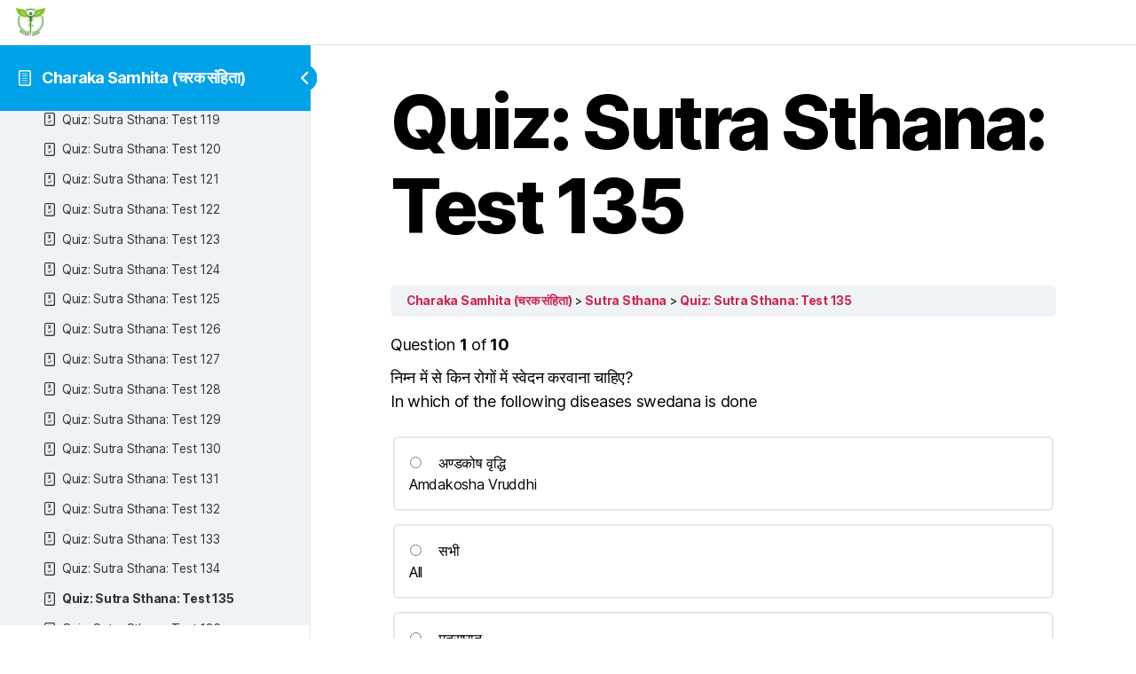

--- FILE ---
content_type: text/html; charset=UTF-8
request_url: https://ayurveddoctor.com/quizzes/quiz-sutra-sthana-test-135
body_size: 18702
content:
<!DOCTYPE html><html lang="en-US"><head><meta charset="UTF-8"><meta name="viewport" content="width=device-width, initial-scale=1"><link rel="profile" href="http://gmpg.org/xfn/11"><link media="all" href="https://ayurveddoctor.com/wp-content/cache/autoptimize/css/autoptimize_9610efc82fd2912b6355d6fb1d7913d0.css" rel="stylesheet"><link media="print" href="https://ayurveddoctor.com/wp-content/cache/autoptimize/css/autoptimize_f8b91b0e60520b6787c8a6b117d6f2d2.css" rel="stylesheet"><title>Quiz: Sutra Sthana: Test 135 &#8211; Ayurved Doctor</title><meta name='robots' content='max-image-preview:large' /><link rel='dns-prefetch' href='//www.googletagmanager.com' /><link href='https://fonts.gstatic.com' crossorigin='anonymous' rel='preconnect' /><link rel="alternate" type="application/rss+xml" title="Ayurved Doctor &raquo; Feed" href="https://ayurveddoctor.com/feed" /><link rel="alternate" type="application/rss+xml" title="Ayurved Doctor &raquo; Comments Feed" href="https://ayurveddoctor.com/comments/feed" /><link rel="alternate" title="oEmbed (JSON)" type="application/json+oembed" href="https://ayurveddoctor.com/wp-json/oembed/1.0/embed?url=https%3A%2F%2Fayurveddoctor.com%2Fquizzes%2Fquiz-sutra-sthana-test-135" /><link rel="alternate" title="oEmbed (XML)" type="text/xml+oembed" href="https://ayurveddoctor.com/wp-json/oembed/1.0/embed?url=https%3A%2F%2Fayurveddoctor.com%2Fquizzes%2Fquiz-sutra-sthana-test-135&#038;format=xml" /><link rel='stylesheet' id='elementor-post-10-css' href='https://ayurveddoctor.com/wp-content/cache/autoptimize/css/autoptimize_single_dfa2eb0b2e49a60368e7caf2bc83efea.css?ver=1769718665' media='all' /><link rel='stylesheet' id='elementor-post-93-css' href='https://ayurveddoctor.com/wp-content/cache/autoptimize/css/autoptimize_single_1fd169583ab41e094aa24b38d3af5694.css?ver=1769718665' media='all' /><link rel='stylesheet' id='elementor-post-124-css' href='https://ayurveddoctor.com/wp-content/cache/autoptimize/css/autoptimize_single_3409c038786ae59b84173f31b966a77f.css?ver=1769718665' media='all' /><link rel='stylesheet' id='elementor-gf-local-roboto-css' href='https://ayurveddoctor.com/wp-content/cache/autoptimize/css/autoptimize_single_470f5a2114a8e31daec42cf3537b1270.css?ver=1742243434' media='all' /><link rel='stylesheet' id='elementor-gf-local-robotoslab-css' href='https://ayurveddoctor.com/wp-content/cache/autoptimize/css/autoptimize_single_5a0419c3568fac095d9b2d96a16dde78.css?ver=1742243439' media='all' /><link rel='stylesheet' id='elementor-gf-local-robotocondensed-css' href='https://ayurveddoctor.com/wp-content/cache/autoptimize/css/autoptimize_single_8e72ab038de2da0e097afab83d99190f.css?ver=1742243452' media='all' /> <script src="https://ayurveddoctor.com/wp-includes/js/jquery/jquery.min.js?ver=3.7.1" id="jquery-core-js"></script> <script id="jquery-js-after">!function($){"use strict";$(document).ready(function(){$(this).scrollTop()>100&&$(".hfe-scroll-to-top-wrap").removeClass("hfe-scroll-to-top-hide"),$(window).scroll(function(){$(this).scrollTop()<100?$(".hfe-scroll-to-top-wrap").fadeOut(300):$(".hfe-scroll-to-top-wrap").fadeIn(300)}),$(".hfe-scroll-to-top-wrap").on("click",function(){$("html, body").animate({scrollTop:0},300);return!1})})}(jQuery);
!function($){'use strict';$(document).ready(function(){var bar=$('.hfe-reading-progress-bar');if(!bar.length)return;$(window).on('scroll',function(){var s=$(window).scrollTop(),d=$(document).height()-$(window).height(),p=d? s/d*100:0;bar.css('width',p+'%')});});}(jQuery);
//# sourceURL=jquery-js-after</script> <link rel="https://api.w.org/" href="https://ayurveddoctor.com/wp-json/" /><link rel="alternate" title="JSON" type="application/json" href="https://ayurveddoctor.com/wp-json/wp/v2/sfwd-quiz/18017" /><link rel="EditURI" type="application/rsd+xml" title="RSD" href="https://ayurveddoctor.com/xmlrpc.php?rsd" /><meta name="generator" content="WordPress 6.9" /><link rel="canonical" href="https://ayurveddoctor.com/quizzes/quiz-sutra-sthana-test-135" /><link rel='shortlink' href='https://ayurveddoctor.com/?p=18017' />  <script async src="https://www.googletagmanager.com/gtag/js?id=UA-4773837-8"></script> <script>window.dataLayer = window.dataLayer || [];
			function gtag(){dataLayer.push(arguments);}
			gtag('js', new Date());
			gtag('config', 'UA-4773837-8');</script> <meta name="generator" content="Site Kit by Google 1.171.0" /><script>document.documentElement.className = document.documentElement.className.replace( 'no-js', 'js' );
//# sourceURL=twentytwenty_no_js_class</script> <meta name="generator" content="Elementor 3.34.4; features: additional_custom_breakpoints; settings: css_print_method-external, google_font-enabled, font_display-auto"><link rel="icon" href="https://ayurveddoctor.com/wp-content/uploads/2020/06/favicon.ico" sizes="32x32" /><link rel="icon" href="https://ayurveddoctor.com/wp-content/uploads/2020/06/favicon.ico" sizes="192x192" /><link rel="apple-touch-icon" href="https://ayurveddoctor.com/wp-content/uploads/2020/06/favicon.ico" /><meta name="msapplication-TileImage" content="https://ayurveddoctor.com/wp-content/uploads/2020/06/favicon.ico" /></head><body class="wp-singular sfwd-quiz-template-default single single-sfwd-quiz postid-18017 wp-embed-responsive wp-theme-twentytwenty ehf-header ehf-footer ehf-template-twentytwenty ehf-stylesheet-twentytwenty singular enable-search-modal missing-post-thumbnail has-single-pagination not-showing-comments show-avatars footer-top-visible ld-in-focus-mode elementor-default elementor-kit-10 learndash-cpt learndash-cpt-sfwd-quiz learndash-template-ld30 learndash-cpt-sfwd-quiz-18017-current learndash-cpt-sfwd-courses-16261-parent learndash-cpt-sfwd-lessons-16263-parent learndash-embed-responsive"><div class="learndash-wrapper"><div class="ld-focus ld-focus-initial-transition  ld-focus-position-default"><div class="ld-focus-sidebar"><div class="ld-course-navigation-heading"> <span class="ld-focus-sidebar-trigger"> <span class="ld-icon ld-icon-arrow-left"></span> </span><h3> <a href="https://ayurveddoctor.com/courses/charaka-samhita" id="ld-focus-mode-course-heading"> <span class="ld-icon ld-icon-content"></span> Charaka Samhita (चरक संहिता) </a></h3></div><div class="ld-focus-sidebar-wrapper"><div class="ld-course-navigation"><div class="ld-course-navigation-list"><div class="ld-lesson-navigation"><div class="ld-lesson-items" id="ld-lesson-list-16261"><div class="ld-lesson-item ld-is-current-lesson learndash-incomplete is_not_sample"><div class="ld-lesson-item-preview"> <a class="ld-lesson-item-preview-heading ld-primary-color-hover" href="https://ayurveddoctor.com/lessons/sutra-sthana"><div class="ld-status-icon ld-status-incomplete"></div><div class="ld-lesson-title"> Sutra Sthana</div> </a> <span class="ld-expand-button ld-button-alternate ld-expanded" aria-label="
 Expand Lesson			" data-ld-expands="ld-nav-content-list-16263" data-ld-collapse-text="false"> <span class="ld-icon-arrow-down ld-icon ld-primary-background"></span> <span class="ld-text ld-primary-color"> 328 Quizzes </span> </span></div><div class="ld-lesson-item-expanded ld-expandable ld-nav-content-list-16263 ld-expanded" id="ld-nav-content-list-16263" data-ld-expand-id="ld-nav-content-list-16263"><div class="ld-table-list ld-topic-list"><div class="ld-table-list-items"><div class="ld-table-list-item learndash-incomplete"><div class="ld-table-list-item-wrapper"> <a class="ld-table-list-item-preview ld-primary-color-hover" href="https://ayurveddoctor.com/quizzes/quiz-sutra-sthana-test-1"><div class="ld-status-icon ld-quiz-incomplete"><span class="ld-icon ld-icon-quiz"></span></div><div class="ld-topic-title">Quiz: Sutra Sthana: Test 1</div> </a></div></div><div class="ld-table-list-item learndash-incomplete"><div class="ld-table-list-item-wrapper"> <a class="ld-table-list-item-preview ld-primary-color-hover" href="https://ayurveddoctor.com/quizzes/quiz-sutra-sthana-test-2"><div class="ld-status-icon ld-quiz-incomplete"><span class="ld-icon ld-icon-quiz"></span></div><div class="ld-topic-title">Quiz: Sutra Sthana: Test 2</div> </a></div></div><div class="ld-table-list-item learndash-incomplete"><div class="ld-table-list-item-wrapper"> <a class="ld-table-list-item-preview ld-primary-color-hover" href="https://ayurveddoctor.com/quizzes/quiz-sutra-sthana-test-3"><div class="ld-status-icon ld-quiz-incomplete"><span class="ld-icon ld-icon-quiz"></span></div><div class="ld-topic-title">Quiz: Sutra Sthana: Test 3</div> </a></div></div><div class="ld-table-list-item learndash-incomplete"><div class="ld-table-list-item-wrapper"> <a class="ld-table-list-item-preview ld-primary-color-hover" href="https://ayurveddoctor.com/quizzes/quiz-sutra-sthana-test-4"><div class="ld-status-icon ld-quiz-incomplete"><span class="ld-icon ld-icon-quiz"></span></div><div class="ld-topic-title">Quiz: Sutra Sthana: Test 4</div> </a></div></div><div class="ld-table-list-item learndash-incomplete"><div class="ld-table-list-item-wrapper"> <a class="ld-table-list-item-preview ld-primary-color-hover" href="https://ayurveddoctor.com/quizzes/quiz-sutra-sthana-test-5"><div class="ld-status-icon ld-quiz-incomplete"><span class="ld-icon ld-icon-quiz"></span></div><div class="ld-topic-title">Quiz: Sutra Sthana: Test 5</div> </a></div></div><div class="ld-table-list-item learndash-incomplete"><div class="ld-table-list-item-wrapper"> <a class="ld-table-list-item-preview ld-primary-color-hover" href="https://ayurveddoctor.com/quizzes/quiz-sutra-sthana-test-6"><div class="ld-status-icon ld-quiz-incomplete"><span class="ld-icon ld-icon-quiz"></span></div><div class="ld-topic-title">Quiz: Sutra Sthana: Test 6</div> </a></div></div><div class="ld-table-list-item learndash-incomplete"><div class="ld-table-list-item-wrapper"> <a class="ld-table-list-item-preview ld-primary-color-hover" href="https://ayurveddoctor.com/quizzes/quiz-sutra-sthana-test-7"><div class="ld-status-icon ld-quiz-incomplete"><span class="ld-icon ld-icon-quiz"></span></div><div class="ld-topic-title">Quiz: Sutra Sthana: Test 7</div> </a></div></div><div class="ld-table-list-item learndash-incomplete"><div class="ld-table-list-item-wrapper"> <a class="ld-table-list-item-preview ld-primary-color-hover" href="https://ayurveddoctor.com/quizzes/quiz-sutra-sthana-test-8"><div class="ld-status-icon ld-quiz-incomplete"><span class="ld-icon ld-icon-quiz"></span></div><div class="ld-topic-title">Quiz: Sutra Sthana: Test 8</div> </a></div></div><div class="ld-table-list-item learndash-incomplete"><div class="ld-table-list-item-wrapper"> <a class="ld-table-list-item-preview ld-primary-color-hover" href="https://ayurveddoctor.com/quizzes/quiz-sutra-sthana-test-9"><div class="ld-status-icon ld-quiz-incomplete"><span class="ld-icon ld-icon-quiz"></span></div><div class="ld-topic-title">Quiz: Sutra Sthana: Test 9</div> </a></div></div><div class="ld-table-list-item learndash-incomplete"><div class="ld-table-list-item-wrapper"> <a class="ld-table-list-item-preview ld-primary-color-hover" href="https://ayurveddoctor.com/quizzes/quiz-sutra-sthana-test-10"><div class="ld-status-icon ld-quiz-incomplete"><span class="ld-icon ld-icon-quiz"></span></div><div class="ld-topic-title">Quiz: Sutra Sthana: Test 10</div> </a></div></div><div class="ld-table-list-item learndash-incomplete"><div class="ld-table-list-item-wrapper"> <a class="ld-table-list-item-preview ld-primary-color-hover" href="https://ayurveddoctor.com/quizzes/quiz-sutra-sthana-test-11"><div class="ld-status-icon ld-quiz-incomplete"><span class="ld-icon ld-icon-quiz"></span></div><div class="ld-topic-title">Quiz: Sutra Sthana: Test 11</div> </a></div></div><div class="ld-table-list-item learndash-incomplete"><div class="ld-table-list-item-wrapper"> <a class="ld-table-list-item-preview ld-primary-color-hover" href="https://ayurveddoctor.com/quizzes/quiz-sutra-sthana-test-12"><div class="ld-status-icon ld-quiz-incomplete"><span class="ld-icon ld-icon-quiz"></span></div><div class="ld-topic-title">Quiz: Sutra Sthana: Test 12</div> </a></div></div><div class="ld-table-list-item learndash-incomplete"><div class="ld-table-list-item-wrapper"> <a class="ld-table-list-item-preview ld-primary-color-hover" href="https://ayurveddoctor.com/quizzes/quiz-sutra-sthana-test-13"><div class="ld-status-icon ld-quiz-incomplete"><span class="ld-icon ld-icon-quiz"></span></div><div class="ld-topic-title">Quiz: Sutra Sthana: Test 13</div> </a></div></div><div class="ld-table-list-item learndash-incomplete"><div class="ld-table-list-item-wrapper"> <a class="ld-table-list-item-preview ld-primary-color-hover" href="https://ayurveddoctor.com/quizzes/quiz-sutra-sthana-test-14"><div class="ld-status-icon ld-quiz-incomplete"><span class="ld-icon ld-icon-quiz"></span></div><div class="ld-topic-title">Quiz: Sutra Sthana: Test 14</div> </a></div></div><div class="ld-table-list-item learndash-incomplete"><div class="ld-table-list-item-wrapper"> <a class="ld-table-list-item-preview ld-primary-color-hover" href="https://ayurveddoctor.com/quizzes/quiz-sutra-sthana-test-15"><div class="ld-status-icon ld-quiz-incomplete"><span class="ld-icon ld-icon-quiz"></span></div><div class="ld-topic-title">Quiz: Sutra Sthana: Test 15</div> </a></div></div><div class="ld-table-list-item learndash-incomplete"><div class="ld-table-list-item-wrapper"> <a class="ld-table-list-item-preview ld-primary-color-hover" href="https://ayurveddoctor.com/quizzes/quiz-sutra-sthana-test-16"><div class="ld-status-icon ld-quiz-incomplete"><span class="ld-icon ld-icon-quiz"></span></div><div class="ld-topic-title">Quiz: Sutra Sthana: Test 16</div> </a></div></div><div class="ld-table-list-item learndash-incomplete"><div class="ld-table-list-item-wrapper"> <a class="ld-table-list-item-preview ld-primary-color-hover" href="https://ayurveddoctor.com/quizzes/quiz-sutra-sthana-test-17"><div class="ld-status-icon ld-quiz-incomplete"><span class="ld-icon ld-icon-quiz"></span></div><div class="ld-topic-title">Quiz: Sutra Sthana: Test 17</div> </a></div></div><div class="ld-table-list-item learndash-incomplete"><div class="ld-table-list-item-wrapper"> <a class="ld-table-list-item-preview ld-primary-color-hover" href="https://ayurveddoctor.com/quizzes/quiz-sutra-sthana-test-18"><div class="ld-status-icon ld-quiz-incomplete"><span class="ld-icon ld-icon-quiz"></span></div><div class="ld-topic-title">Quiz: Sutra Sthana: Test 18</div> </a></div></div><div class="ld-table-list-item learndash-incomplete"><div class="ld-table-list-item-wrapper"> <a class="ld-table-list-item-preview ld-primary-color-hover" href="https://ayurveddoctor.com/quizzes/quiz-sutra-sthana-test-19"><div class="ld-status-icon ld-quiz-incomplete"><span class="ld-icon ld-icon-quiz"></span></div><div class="ld-topic-title">Quiz: Sutra Sthana: Test 19</div> </a></div></div><div class="ld-table-list-item learndash-incomplete"><div class="ld-table-list-item-wrapper"> <a class="ld-table-list-item-preview ld-primary-color-hover" href="https://ayurveddoctor.com/quizzes/quiz-sutra-sthana-test-20"><div class="ld-status-icon ld-quiz-incomplete"><span class="ld-icon ld-icon-quiz"></span></div><div class="ld-topic-title">Quiz: Sutra Sthana: Test 20</div> </a></div></div><div class="ld-table-list-item learndash-incomplete"><div class="ld-table-list-item-wrapper"> <a class="ld-table-list-item-preview ld-primary-color-hover" href="https://ayurveddoctor.com/quizzes/quiz-sutra-sthana-test-21"><div class="ld-status-icon ld-quiz-incomplete"><span class="ld-icon ld-icon-quiz"></span></div><div class="ld-topic-title">Quiz: Sutra Sthana: Test 21</div> </a></div></div><div class="ld-table-list-item learndash-incomplete"><div class="ld-table-list-item-wrapper"> <a class="ld-table-list-item-preview ld-primary-color-hover" href="https://ayurveddoctor.com/quizzes/quiz-sutra-sthana-test-22"><div class="ld-status-icon ld-quiz-incomplete"><span class="ld-icon ld-icon-quiz"></span></div><div class="ld-topic-title">Quiz: Sutra Sthana: Test 22</div> </a></div></div><div class="ld-table-list-item learndash-incomplete"><div class="ld-table-list-item-wrapper"> <a class="ld-table-list-item-preview ld-primary-color-hover" href="https://ayurveddoctor.com/quizzes/quiz-sutra-sthana-test-23"><div class="ld-status-icon ld-quiz-incomplete"><span class="ld-icon ld-icon-quiz"></span></div><div class="ld-topic-title">Quiz: Sutra Sthana: Test 23</div> </a></div></div><div class="ld-table-list-item learndash-incomplete"><div class="ld-table-list-item-wrapper"> <a class="ld-table-list-item-preview ld-primary-color-hover" href="https://ayurveddoctor.com/quizzes/quiz-sutra-sthana-test-24"><div class="ld-status-icon ld-quiz-incomplete"><span class="ld-icon ld-icon-quiz"></span></div><div class="ld-topic-title">Quiz: Sutra Sthana: Test 24</div> </a></div></div><div class="ld-table-list-item learndash-incomplete"><div class="ld-table-list-item-wrapper"> <a class="ld-table-list-item-preview ld-primary-color-hover" href="https://ayurveddoctor.com/quizzes/quiz-sutra-sthana-test-25"><div class="ld-status-icon ld-quiz-incomplete"><span class="ld-icon ld-icon-quiz"></span></div><div class="ld-topic-title">Quiz: Sutra Sthana: Test 25</div> </a></div></div><div class="ld-table-list-item learndash-incomplete"><div class="ld-table-list-item-wrapper"> <a class="ld-table-list-item-preview ld-primary-color-hover" href="https://ayurveddoctor.com/quizzes/quiz-sutra-sthana-test-26"><div class="ld-status-icon ld-quiz-incomplete"><span class="ld-icon ld-icon-quiz"></span></div><div class="ld-topic-title">Quiz: Sutra Sthana: Test 26</div> </a></div></div><div class="ld-table-list-item learndash-incomplete"><div class="ld-table-list-item-wrapper"> <a class="ld-table-list-item-preview ld-primary-color-hover" href="https://ayurveddoctor.com/quizzes/quiz-sutra-sthana-test-27"><div class="ld-status-icon ld-quiz-incomplete"><span class="ld-icon ld-icon-quiz"></span></div><div class="ld-topic-title">Quiz: Sutra Sthana: Test 27</div> </a></div></div><div class="ld-table-list-item learndash-incomplete"><div class="ld-table-list-item-wrapper"> <a class="ld-table-list-item-preview ld-primary-color-hover" href="https://ayurveddoctor.com/quizzes/quiz-sutra-sthana-test-28"><div class="ld-status-icon ld-quiz-incomplete"><span class="ld-icon ld-icon-quiz"></span></div><div class="ld-topic-title">Quiz: Sutra Sthana: Test 28</div> </a></div></div><div class="ld-table-list-item learndash-incomplete"><div class="ld-table-list-item-wrapper"> <a class="ld-table-list-item-preview ld-primary-color-hover" href="https://ayurveddoctor.com/quizzes/quiz-sutra-sthana-test-29"><div class="ld-status-icon ld-quiz-incomplete"><span class="ld-icon ld-icon-quiz"></span></div><div class="ld-topic-title">Quiz: Sutra Sthana: Test 29</div> </a></div></div><div class="ld-table-list-item learndash-incomplete"><div class="ld-table-list-item-wrapper"> <a class="ld-table-list-item-preview ld-primary-color-hover" href="https://ayurveddoctor.com/quizzes/quiz-sutra-sthana-test-30"><div class="ld-status-icon ld-quiz-incomplete"><span class="ld-icon ld-icon-quiz"></span></div><div class="ld-topic-title">Quiz: Sutra Sthana: Test 30</div> </a></div></div><div class="ld-table-list-item learndash-incomplete"><div class="ld-table-list-item-wrapper"> <a class="ld-table-list-item-preview ld-primary-color-hover" href="https://ayurveddoctor.com/quizzes/quiz-sutra-sthana-test-31"><div class="ld-status-icon ld-quiz-incomplete"><span class="ld-icon ld-icon-quiz"></span></div><div class="ld-topic-title">Quiz: Sutra Sthana: Test 31</div> </a></div></div><div class="ld-table-list-item learndash-incomplete"><div class="ld-table-list-item-wrapper"> <a class="ld-table-list-item-preview ld-primary-color-hover" href="https://ayurveddoctor.com/quizzes/quiz-sutra-sthana-test-32"><div class="ld-status-icon ld-quiz-incomplete"><span class="ld-icon ld-icon-quiz"></span></div><div class="ld-topic-title">Quiz: Sutra Sthana: Test 32</div> </a></div></div><div class="ld-table-list-item learndash-incomplete"><div class="ld-table-list-item-wrapper"> <a class="ld-table-list-item-preview ld-primary-color-hover" href="https://ayurveddoctor.com/quizzes/quiz-sutra-sthana-test-33"><div class="ld-status-icon ld-quiz-incomplete"><span class="ld-icon ld-icon-quiz"></span></div><div class="ld-topic-title">Quiz: Sutra Sthana: Test 33</div> </a></div></div><div class="ld-table-list-item learndash-incomplete"><div class="ld-table-list-item-wrapper"> <a class="ld-table-list-item-preview ld-primary-color-hover" href="https://ayurveddoctor.com/quizzes/quiz-sutra-sthana-test-34"><div class="ld-status-icon ld-quiz-incomplete"><span class="ld-icon ld-icon-quiz"></span></div><div class="ld-topic-title">Quiz: Sutra Sthana: Test 34</div> </a></div></div><div class="ld-table-list-item learndash-incomplete"><div class="ld-table-list-item-wrapper"> <a class="ld-table-list-item-preview ld-primary-color-hover" href="https://ayurveddoctor.com/quizzes/quiz-sutra-sthana-test-35"><div class="ld-status-icon ld-quiz-incomplete"><span class="ld-icon ld-icon-quiz"></span></div><div class="ld-topic-title">Quiz: Sutra Sthana: Test 35</div> </a></div></div><div class="ld-table-list-item learndash-incomplete"><div class="ld-table-list-item-wrapper"> <a class="ld-table-list-item-preview ld-primary-color-hover" href="https://ayurveddoctor.com/quizzes/quiz-sutra-sthana-test-36"><div class="ld-status-icon ld-quiz-incomplete"><span class="ld-icon ld-icon-quiz"></span></div><div class="ld-topic-title">Quiz: Sutra Sthana: Test 36</div> </a></div></div><div class="ld-table-list-item learndash-incomplete"><div class="ld-table-list-item-wrapper"> <a class="ld-table-list-item-preview ld-primary-color-hover" href="https://ayurveddoctor.com/quizzes/quiz-sutra-sthana-test-37"><div class="ld-status-icon ld-quiz-incomplete"><span class="ld-icon ld-icon-quiz"></span></div><div class="ld-topic-title">Quiz: Sutra Sthana: Test 37</div> </a></div></div><div class="ld-table-list-item learndash-incomplete"><div class="ld-table-list-item-wrapper"> <a class="ld-table-list-item-preview ld-primary-color-hover" href="https://ayurveddoctor.com/quizzes/quiz-sutra-sthana-test-38"><div class="ld-status-icon ld-quiz-incomplete"><span class="ld-icon ld-icon-quiz"></span></div><div class="ld-topic-title">Quiz: Sutra Sthana: Test 38</div> </a></div></div><div class="ld-table-list-item learndash-incomplete"><div class="ld-table-list-item-wrapper"> <a class="ld-table-list-item-preview ld-primary-color-hover" href="https://ayurveddoctor.com/quizzes/quiz-sutra-sthana-test-39"><div class="ld-status-icon ld-quiz-incomplete"><span class="ld-icon ld-icon-quiz"></span></div><div class="ld-topic-title">Quiz: Sutra Sthana: Test 39</div> </a></div></div><div class="ld-table-list-item learndash-incomplete"><div class="ld-table-list-item-wrapper"> <a class="ld-table-list-item-preview ld-primary-color-hover" href="https://ayurveddoctor.com/quizzes/quiz-sutra-sthana-test-40"><div class="ld-status-icon ld-quiz-incomplete"><span class="ld-icon ld-icon-quiz"></span></div><div class="ld-topic-title">Quiz: Sutra Sthana: Test 40</div> </a></div></div><div class="ld-table-list-item learndash-incomplete"><div class="ld-table-list-item-wrapper"> <a class="ld-table-list-item-preview ld-primary-color-hover" href="https://ayurveddoctor.com/quizzes/quiz-sutra-sthana-test-41"><div class="ld-status-icon ld-quiz-incomplete"><span class="ld-icon ld-icon-quiz"></span></div><div class="ld-topic-title">Quiz: Sutra Sthana: Test 41</div> </a></div></div><div class="ld-table-list-item learndash-incomplete"><div class="ld-table-list-item-wrapper"> <a class="ld-table-list-item-preview ld-primary-color-hover" href="https://ayurveddoctor.com/quizzes/quiz-sutra-sthana-test-42"><div class="ld-status-icon ld-quiz-incomplete"><span class="ld-icon ld-icon-quiz"></span></div><div class="ld-topic-title">Quiz: Sutra Sthana: Test 42</div> </a></div></div><div class="ld-table-list-item learndash-incomplete"><div class="ld-table-list-item-wrapper"> <a class="ld-table-list-item-preview ld-primary-color-hover" href="https://ayurveddoctor.com/quizzes/quiz-sutra-sthana-test-43"><div class="ld-status-icon ld-quiz-incomplete"><span class="ld-icon ld-icon-quiz"></span></div><div class="ld-topic-title">Quiz: Sutra Sthana: Test 43</div> </a></div></div><div class="ld-table-list-item learndash-incomplete"><div class="ld-table-list-item-wrapper"> <a class="ld-table-list-item-preview ld-primary-color-hover" href="https://ayurveddoctor.com/quizzes/quiz-sutra-sthana-test-44"><div class="ld-status-icon ld-quiz-incomplete"><span class="ld-icon ld-icon-quiz"></span></div><div class="ld-topic-title">Quiz: Sutra Sthana: Test 44</div> </a></div></div><div class="ld-table-list-item learndash-incomplete"><div class="ld-table-list-item-wrapper"> <a class="ld-table-list-item-preview ld-primary-color-hover" href="https://ayurveddoctor.com/quizzes/quiz-sutra-sthana-test-45"><div class="ld-status-icon ld-quiz-incomplete"><span class="ld-icon ld-icon-quiz"></span></div><div class="ld-topic-title">Quiz: Sutra Sthana: Test 45</div> </a></div></div><div class="ld-table-list-item learndash-incomplete"><div class="ld-table-list-item-wrapper"> <a class="ld-table-list-item-preview ld-primary-color-hover" href="https://ayurveddoctor.com/quizzes/quiz-sutra-sthana-test-46"><div class="ld-status-icon ld-quiz-incomplete"><span class="ld-icon ld-icon-quiz"></span></div><div class="ld-topic-title">Quiz: Sutra Sthana: Test 46</div> </a></div></div><div class="ld-table-list-item learndash-incomplete"><div class="ld-table-list-item-wrapper"> <a class="ld-table-list-item-preview ld-primary-color-hover" href="https://ayurveddoctor.com/quizzes/quiz-sutra-sthana-test-47"><div class="ld-status-icon ld-quiz-incomplete"><span class="ld-icon ld-icon-quiz"></span></div><div class="ld-topic-title">Quiz: Sutra Sthana: Test 47</div> </a></div></div><div class="ld-table-list-item learndash-incomplete"><div class="ld-table-list-item-wrapper"> <a class="ld-table-list-item-preview ld-primary-color-hover" href="https://ayurveddoctor.com/quizzes/quiz-sutra-sthana-test-48"><div class="ld-status-icon ld-quiz-incomplete"><span class="ld-icon ld-icon-quiz"></span></div><div class="ld-topic-title">Quiz: Sutra Sthana: Test 48</div> </a></div></div><div class="ld-table-list-item learndash-incomplete"><div class="ld-table-list-item-wrapper"> <a class="ld-table-list-item-preview ld-primary-color-hover" href="https://ayurveddoctor.com/quizzes/quiz-sutra-sthana-test-49"><div class="ld-status-icon ld-quiz-incomplete"><span class="ld-icon ld-icon-quiz"></span></div><div class="ld-topic-title">Quiz: Sutra Sthana: Test 49</div> </a></div></div><div class="ld-table-list-item learndash-incomplete"><div class="ld-table-list-item-wrapper"> <a class="ld-table-list-item-preview ld-primary-color-hover" href="https://ayurveddoctor.com/quizzes/quiz-sutra-sthana-test-50"><div class="ld-status-icon ld-quiz-incomplete"><span class="ld-icon ld-icon-quiz"></span></div><div class="ld-topic-title">Quiz: Sutra Sthana: Test 50</div> </a></div></div><div class="ld-table-list-item learndash-incomplete"><div class="ld-table-list-item-wrapper"> <a class="ld-table-list-item-preview ld-primary-color-hover" href="https://ayurveddoctor.com/quizzes/quiz-sutra-sthana-test-51"><div class="ld-status-icon ld-quiz-incomplete"><span class="ld-icon ld-icon-quiz"></span></div><div class="ld-topic-title">Quiz: Sutra Sthana: Test 51</div> </a></div></div><div class="ld-table-list-item learndash-incomplete"><div class="ld-table-list-item-wrapper"> <a class="ld-table-list-item-preview ld-primary-color-hover" href="https://ayurveddoctor.com/quizzes/quiz-sutra-sthana-test-52"><div class="ld-status-icon ld-quiz-incomplete"><span class="ld-icon ld-icon-quiz"></span></div><div class="ld-topic-title">Quiz: Sutra Sthana: Test 52</div> </a></div></div><div class="ld-table-list-item learndash-incomplete"><div class="ld-table-list-item-wrapper"> <a class="ld-table-list-item-preview ld-primary-color-hover" href="https://ayurveddoctor.com/quizzes/quiz-sutra-sthana-test-53"><div class="ld-status-icon ld-quiz-incomplete"><span class="ld-icon ld-icon-quiz"></span></div><div class="ld-topic-title">Quiz: Sutra Sthana: Test 53</div> </a></div></div><div class="ld-table-list-item learndash-incomplete"><div class="ld-table-list-item-wrapper"> <a class="ld-table-list-item-preview ld-primary-color-hover" href="https://ayurveddoctor.com/quizzes/quiz-sutra-sthana-test-54"><div class="ld-status-icon ld-quiz-incomplete"><span class="ld-icon ld-icon-quiz"></span></div><div class="ld-topic-title">Quiz: Sutra Sthana: Test 54</div> </a></div></div><div class="ld-table-list-item learndash-incomplete"><div class="ld-table-list-item-wrapper"> <a class="ld-table-list-item-preview ld-primary-color-hover" href="https://ayurveddoctor.com/quizzes/quiz-sutra-sthana-test-55"><div class="ld-status-icon ld-quiz-incomplete"><span class="ld-icon ld-icon-quiz"></span></div><div class="ld-topic-title">Quiz: Sutra Sthana: Test 55</div> </a></div></div><div class="ld-table-list-item learndash-incomplete"><div class="ld-table-list-item-wrapper"> <a class="ld-table-list-item-preview ld-primary-color-hover" href="https://ayurveddoctor.com/quizzes/quiz-sutra-sthana-test-56"><div class="ld-status-icon ld-quiz-incomplete"><span class="ld-icon ld-icon-quiz"></span></div><div class="ld-topic-title">Quiz: Sutra Sthana: Test 56</div> </a></div></div><div class="ld-table-list-item learndash-incomplete"><div class="ld-table-list-item-wrapper"> <a class="ld-table-list-item-preview ld-primary-color-hover" href="https://ayurveddoctor.com/quizzes/quiz-sutra-sthana-test-57"><div class="ld-status-icon ld-quiz-incomplete"><span class="ld-icon ld-icon-quiz"></span></div><div class="ld-topic-title">Quiz: Sutra Sthana: Test 57</div> </a></div></div><div class="ld-table-list-item learndash-incomplete"><div class="ld-table-list-item-wrapper"> <a class="ld-table-list-item-preview ld-primary-color-hover" href="https://ayurveddoctor.com/quizzes/quiz-sutra-sthana-test-58"><div class="ld-status-icon ld-quiz-incomplete"><span class="ld-icon ld-icon-quiz"></span></div><div class="ld-topic-title">Quiz: Sutra Sthana: Test 58</div> </a></div></div><div class="ld-table-list-item learndash-incomplete"><div class="ld-table-list-item-wrapper"> <a class="ld-table-list-item-preview ld-primary-color-hover" href="https://ayurveddoctor.com/quizzes/quiz-sutra-sthana-test-59"><div class="ld-status-icon ld-quiz-incomplete"><span class="ld-icon ld-icon-quiz"></span></div><div class="ld-topic-title">Quiz: Sutra Sthana: Test 59</div> </a></div></div><div class="ld-table-list-item learndash-incomplete"><div class="ld-table-list-item-wrapper"> <a class="ld-table-list-item-preview ld-primary-color-hover" href="https://ayurveddoctor.com/quizzes/quiz-sutra-sthana-test-60"><div class="ld-status-icon ld-quiz-incomplete"><span class="ld-icon ld-icon-quiz"></span></div><div class="ld-topic-title">Quiz: Sutra Sthana: Test 60</div> </a></div></div><div class="ld-table-list-item learndash-incomplete"><div class="ld-table-list-item-wrapper"> <a class="ld-table-list-item-preview ld-primary-color-hover" href="https://ayurveddoctor.com/quizzes/quiz-sutra-sthana-test-61"><div class="ld-status-icon ld-quiz-incomplete"><span class="ld-icon ld-icon-quiz"></span></div><div class="ld-topic-title">Quiz: Sutra Sthana: Test 61</div> </a></div></div><div class="ld-table-list-item learndash-incomplete"><div class="ld-table-list-item-wrapper"> <a class="ld-table-list-item-preview ld-primary-color-hover" href="https://ayurveddoctor.com/quizzes/quiz-sutra-sthana-test-62"><div class="ld-status-icon ld-quiz-incomplete"><span class="ld-icon ld-icon-quiz"></span></div><div class="ld-topic-title">Quiz: Sutra Sthana: Test 62</div> </a></div></div><div class="ld-table-list-item learndash-incomplete"><div class="ld-table-list-item-wrapper"> <a class="ld-table-list-item-preview ld-primary-color-hover" href="https://ayurveddoctor.com/quizzes/quiz-sutra-sthana-test-63"><div class="ld-status-icon ld-quiz-incomplete"><span class="ld-icon ld-icon-quiz"></span></div><div class="ld-topic-title">Quiz: Sutra Sthana: Test 63</div> </a></div></div><div class="ld-table-list-item learndash-incomplete"><div class="ld-table-list-item-wrapper"> <a class="ld-table-list-item-preview ld-primary-color-hover" href="https://ayurveddoctor.com/quizzes/quiz-sutra-sthana-test-64"><div class="ld-status-icon ld-quiz-incomplete"><span class="ld-icon ld-icon-quiz"></span></div><div class="ld-topic-title">Quiz: Sutra Sthana: Test 64</div> </a></div></div><div class="ld-table-list-item learndash-incomplete"><div class="ld-table-list-item-wrapper"> <a class="ld-table-list-item-preview ld-primary-color-hover" href="https://ayurveddoctor.com/quizzes/quiz-sutra-sthana-test-65"><div class="ld-status-icon ld-quiz-incomplete"><span class="ld-icon ld-icon-quiz"></span></div><div class="ld-topic-title">Quiz: Sutra Sthana: Test 65</div> </a></div></div><div class="ld-table-list-item learndash-incomplete"><div class="ld-table-list-item-wrapper"> <a class="ld-table-list-item-preview ld-primary-color-hover" href="https://ayurveddoctor.com/quizzes/quiz-sutra-sthana-test-66"><div class="ld-status-icon ld-quiz-incomplete"><span class="ld-icon ld-icon-quiz"></span></div><div class="ld-topic-title">Quiz: Sutra Sthana: Test 66</div> </a></div></div><div class="ld-table-list-item learndash-incomplete"><div class="ld-table-list-item-wrapper"> <a class="ld-table-list-item-preview ld-primary-color-hover" href="https://ayurveddoctor.com/quizzes/quiz-sutra-sthana-test-67"><div class="ld-status-icon ld-quiz-incomplete"><span class="ld-icon ld-icon-quiz"></span></div><div class="ld-topic-title">Quiz: Sutra Sthana: Test 67</div> </a></div></div><div class="ld-table-list-item learndash-incomplete"><div class="ld-table-list-item-wrapper"> <a class="ld-table-list-item-preview ld-primary-color-hover" href="https://ayurveddoctor.com/quizzes/quiz-sutra-sthana-test-68"><div class="ld-status-icon ld-quiz-incomplete"><span class="ld-icon ld-icon-quiz"></span></div><div class="ld-topic-title">Quiz: Sutra Sthana: Test 68</div> </a></div></div><div class="ld-table-list-item learndash-incomplete"><div class="ld-table-list-item-wrapper"> <a class="ld-table-list-item-preview ld-primary-color-hover" href="https://ayurveddoctor.com/quizzes/quiz-sutra-sthana-test-69"><div class="ld-status-icon ld-quiz-incomplete"><span class="ld-icon ld-icon-quiz"></span></div><div class="ld-topic-title">Quiz: Sutra Sthana: Test 69</div> </a></div></div><div class="ld-table-list-item learndash-incomplete"><div class="ld-table-list-item-wrapper"> <a class="ld-table-list-item-preview ld-primary-color-hover" href="https://ayurveddoctor.com/quizzes/quiz-sutra-sthana-test-70"><div class="ld-status-icon ld-quiz-incomplete"><span class="ld-icon ld-icon-quiz"></span></div><div class="ld-topic-title">Quiz: Sutra Sthana: Test 70</div> </a></div></div><div class="ld-table-list-item learndash-incomplete"><div class="ld-table-list-item-wrapper"> <a class="ld-table-list-item-preview ld-primary-color-hover" href="https://ayurveddoctor.com/quizzes/quiz-sutra-sthana-test-71"><div class="ld-status-icon ld-quiz-incomplete"><span class="ld-icon ld-icon-quiz"></span></div><div class="ld-topic-title">Quiz: Sutra Sthana: Test 71</div> </a></div></div><div class="ld-table-list-item learndash-incomplete"><div class="ld-table-list-item-wrapper"> <a class="ld-table-list-item-preview ld-primary-color-hover" href="https://ayurveddoctor.com/quizzes/quiz-sutra-sthana-test-72"><div class="ld-status-icon ld-quiz-incomplete"><span class="ld-icon ld-icon-quiz"></span></div><div class="ld-topic-title">Quiz: Sutra Sthana: Test 72</div> </a></div></div><div class="ld-table-list-item learndash-incomplete"><div class="ld-table-list-item-wrapper"> <a class="ld-table-list-item-preview ld-primary-color-hover" href="https://ayurveddoctor.com/quizzes/quiz-sutra-sthana-test-73"><div class="ld-status-icon ld-quiz-incomplete"><span class="ld-icon ld-icon-quiz"></span></div><div class="ld-topic-title">Quiz: Sutra Sthana: Test 73</div> </a></div></div><div class="ld-table-list-item learndash-incomplete"><div class="ld-table-list-item-wrapper"> <a class="ld-table-list-item-preview ld-primary-color-hover" href="https://ayurveddoctor.com/quizzes/quiz-sutra-sthana-test-74"><div class="ld-status-icon ld-quiz-incomplete"><span class="ld-icon ld-icon-quiz"></span></div><div class="ld-topic-title">Quiz: Sutra Sthana: Test 74</div> </a></div></div><div class="ld-table-list-item learndash-incomplete"><div class="ld-table-list-item-wrapper"> <a class="ld-table-list-item-preview ld-primary-color-hover" href="https://ayurveddoctor.com/quizzes/quiz-sutra-sthana-test-75"><div class="ld-status-icon ld-quiz-incomplete"><span class="ld-icon ld-icon-quiz"></span></div><div class="ld-topic-title">Quiz: Sutra Sthana: Test 75</div> </a></div></div><div class="ld-table-list-item learndash-incomplete"><div class="ld-table-list-item-wrapper"> <a class="ld-table-list-item-preview ld-primary-color-hover" href="https://ayurveddoctor.com/quizzes/quiz-sutra-sthana-test-76"><div class="ld-status-icon ld-quiz-incomplete"><span class="ld-icon ld-icon-quiz"></span></div><div class="ld-topic-title">Quiz: Sutra Sthana: Test 76</div> </a></div></div><div class="ld-table-list-item learndash-incomplete"><div class="ld-table-list-item-wrapper"> <a class="ld-table-list-item-preview ld-primary-color-hover" href="https://ayurveddoctor.com/quizzes/quiz-sutra-sthana-test-77"><div class="ld-status-icon ld-quiz-incomplete"><span class="ld-icon ld-icon-quiz"></span></div><div class="ld-topic-title">Quiz: Sutra Sthana: Test 77</div> </a></div></div><div class="ld-table-list-item learndash-incomplete"><div class="ld-table-list-item-wrapper"> <a class="ld-table-list-item-preview ld-primary-color-hover" href="https://ayurveddoctor.com/quizzes/quiz-sutra-sthana-test-78"><div class="ld-status-icon ld-quiz-incomplete"><span class="ld-icon ld-icon-quiz"></span></div><div class="ld-topic-title">Quiz: Sutra Sthana: Test 78</div> </a></div></div><div class="ld-table-list-item learndash-incomplete"><div class="ld-table-list-item-wrapper"> <a class="ld-table-list-item-preview ld-primary-color-hover" href="https://ayurveddoctor.com/quizzes/quiz-sutra-sthana-test-79"><div class="ld-status-icon ld-quiz-incomplete"><span class="ld-icon ld-icon-quiz"></span></div><div class="ld-topic-title">Quiz: Sutra Sthana: Test 79</div> </a></div></div><div class="ld-table-list-item learndash-incomplete"><div class="ld-table-list-item-wrapper"> <a class="ld-table-list-item-preview ld-primary-color-hover" href="https://ayurveddoctor.com/quizzes/quiz-sutra-sthana-test-80"><div class="ld-status-icon ld-quiz-incomplete"><span class="ld-icon ld-icon-quiz"></span></div><div class="ld-topic-title">Quiz: Sutra Sthana: Test 80</div> </a></div></div><div class="ld-table-list-item learndash-incomplete"><div class="ld-table-list-item-wrapper"> <a class="ld-table-list-item-preview ld-primary-color-hover" href="https://ayurveddoctor.com/quizzes/quiz-sutra-sthana-test-81"><div class="ld-status-icon ld-quiz-incomplete"><span class="ld-icon ld-icon-quiz"></span></div><div class="ld-topic-title">Quiz: Sutra Sthana: Test 81</div> </a></div></div><div class="ld-table-list-item learndash-incomplete"><div class="ld-table-list-item-wrapper"> <a class="ld-table-list-item-preview ld-primary-color-hover" href="https://ayurveddoctor.com/quizzes/quiz-sutra-sthana-test-82"><div class="ld-status-icon ld-quiz-incomplete"><span class="ld-icon ld-icon-quiz"></span></div><div class="ld-topic-title">Quiz: Sutra Sthana: Test 82</div> </a></div></div><div class="ld-table-list-item learndash-incomplete"><div class="ld-table-list-item-wrapper"> <a class="ld-table-list-item-preview ld-primary-color-hover" href="https://ayurveddoctor.com/quizzes/quiz-sutra-sthana-test-83"><div class="ld-status-icon ld-quiz-incomplete"><span class="ld-icon ld-icon-quiz"></span></div><div class="ld-topic-title">Quiz: Sutra Sthana: Test 83</div> </a></div></div><div class="ld-table-list-item learndash-incomplete"><div class="ld-table-list-item-wrapper"> <a class="ld-table-list-item-preview ld-primary-color-hover" href="https://ayurveddoctor.com/quizzes/quiz-sutra-sthana-test-84"><div class="ld-status-icon ld-quiz-incomplete"><span class="ld-icon ld-icon-quiz"></span></div><div class="ld-topic-title">Quiz: Sutra Sthana: Test 84</div> </a></div></div><div class="ld-table-list-item learndash-incomplete"><div class="ld-table-list-item-wrapper"> <a class="ld-table-list-item-preview ld-primary-color-hover" href="https://ayurveddoctor.com/quizzes/quiz-sutra-sthana-test-85"><div class="ld-status-icon ld-quiz-incomplete"><span class="ld-icon ld-icon-quiz"></span></div><div class="ld-topic-title">Quiz: Sutra Sthana: Test 85</div> </a></div></div><div class="ld-table-list-item learndash-incomplete"><div class="ld-table-list-item-wrapper"> <a class="ld-table-list-item-preview ld-primary-color-hover" href="https://ayurveddoctor.com/quizzes/quiz-sutra-sthana-test-86"><div class="ld-status-icon ld-quiz-incomplete"><span class="ld-icon ld-icon-quiz"></span></div><div class="ld-topic-title">Quiz: Sutra Sthana: Test 86</div> </a></div></div><div class="ld-table-list-item learndash-incomplete"><div class="ld-table-list-item-wrapper"> <a class="ld-table-list-item-preview ld-primary-color-hover" href="https://ayurveddoctor.com/quizzes/quiz-sutra-sthana-test-87"><div class="ld-status-icon ld-quiz-incomplete"><span class="ld-icon ld-icon-quiz"></span></div><div class="ld-topic-title">Quiz: Sutra Sthana: Test 87</div> </a></div></div><div class="ld-table-list-item learndash-incomplete"><div class="ld-table-list-item-wrapper"> <a class="ld-table-list-item-preview ld-primary-color-hover" href="https://ayurveddoctor.com/quizzes/quiz-sutra-sthana-test-88"><div class="ld-status-icon ld-quiz-incomplete"><span class="ld-icon ld-icon-quiz"></span></div><div class="ld-topic-title">Quiz: Sutra Sthana: Test 88</div> </a></div></div><div class="ld-table-list-item learndash-incomplete"><div class="ld-table-list-item-wrapper"> <a class="ld-table-list-item-preview ld-primary-color-hover" href="https://ayurveddoctor.com/quizzes/quiz-sutra-sthana-test-89"><div class="ld-status-icon ld-quiz-incomplete"><span class="ld-icon ld-icon-quiz"></span></div><div class="ld-topic-title">Quiz: Sutra Sthana: Test 89</div> </a></div></div><div class="ld-table-list-item learndash-incomplete"><div class="ld-table-list-item-wrapper"> <a class="ld-table-list-item-preview ld-primary-color-hover" href="https://ayurveddoctor.com/quizzes/quiz-sutra-sthana-test-90"><div class="ld-status-icon ld-quiz-incomplete"><span class="ld-icon ld-icon-quiz"></span></div><div class="ld-topic-title">Quiz: Sutra Sthana: Test 90</div> </a></div></div><div class="ld-table-list-item learndash-incomplete"><div class="ld-table-list-item-wrapper"> <a class="ld-table-list-item-preview ld-primary-color-hover" href="https://ayurveddoctor.com/quizzes/quiz-sutra-sthana-test-91"><div class="ld-status-icon ld-quiz-incomplete"><span class="ld-icon ld-icon-quiz"></span></div><div class="ld-topic-title">Quiz: Sutra Sthana: Test 91</div> </a></div></div><div class="ld-table-list-item learndash-incomplete"><div class="ld-table-list-item-wrapper"> <a class="ld-table-list-item-preview ld-primary-color-hover" href="https://ayurveddoctor.com/quizzes/quiz-sutra-sthana-test-92"><div class="ld-status-icon ld-quiz-incomplete"><span class="ld-icon ld-icon-quiz"></span></div><div class="ld-topic-title">Quiz: Sutra Sthana: Test 92</div> </a></div></div><div class="ld-table-list-item learndash-incomplete"><div class="ld-table-list-item-wrapper"> <a class="ld-table-list-item-preview ld-primary-color-hover" href="https://ayurveddoctor.com/quizzes/quiz-sutra-sthana-test-93"><div class="ld-status-icon ld-quiz-incomplete"><span class="ld-icon ld-icon-quiz"></span></div><div class="ld-topic-title">Quiz: Sutra Sthana: Test 93</div> </a></div></div><div class="ld-table-list-item learndash-incomplete"><div class="ld-table-list-item-wrapper"> <a class="ld-table-list-item-preview ld-primary-color-hover" href="https://ayurveddoctor.com/quizzes/quiz-sutra-sthana-test-94"><div class="ld-status-icon ld-quiz-incomplete"><span class="ld-icon ld-icon-quiz"></span></div><div class="ld-topic-title">Quiz: Sutra Sthana: Test 94</div> </a></div></div><div class="ld-table-list-item learndash-incomplete"><div class="ld-table-list-item-wrapper"> <a class="ld-table-list-item-preview ld-primary-color-hover" href="https://ayurveddoctor.com/quizzes/quiz-sutra-sthana-test-95"><div class="ld-status-icon ld-quiz-incomplete"><span class="ld-icon ld-icon-quiz"></span></div><div class="ld-topic-title">Quiz: Sutra Sthana: Test 95</div> </a></div></div><div class="ld-table-list-item learndash-incomplete"><div class="ld-table-list-item-wrapper"> <a class="ld-table-list-item-preview ld-primary-color-hover" href="https://ayurveddoctor.com/quizzes/quiz-sutra-sthana-test-96"><div class="ld-status-icon ld-quiz-incomplete"><span class="ld-icon ld-icon-quiz"></span></div><div class="ld-topic-title">Quiz: Sutra Sthana: Test 96</div> </a></div></div><div class="ld-table-list-item learndash-incomplete"><div class="ld-table-list-item-wrapper"> <a class="ld-table-list-item-preview ld-primary-color-hover" href="https://ayurveddoctor.com/quizzes/quiz-sutra-sthana-test-97"><div class="ld-status-icon ld-quiz-incomplete"><span class="ld-icon ld-icon-quiz"></span></div><div class="ld-topic-title">Quiz: Sutra Sthana: Test 97</div> </a></div></div><div class="ld-table-list-item learndash-incomplete"><div class="ld-table-list-item-wrapper"> <a class="ld-table-list-item-preview ld-primary-color-hover" href="https://ayurveddoctor.com/quizzes/quiz-sutra-sthana-test-98"><div class="ld-status-icon ld-quiz-incomplete"><span class="ld-icon ld-icon-quiz"></span></div><div class="ld-topic-title">Quiz: Sutra Sthana: Test 98</div> </a></div></div><div class="ld-table-list-item learndash-incomplete"><div class="ld-table-list-item-wrapper"> <a class="ld-table-list-item-preview ld-primary-color-hover" href="https://ayurveddoctor.com/quizzes/quiz-sutra-sthana-test-99"><div class="ld-status-icon ld-quiz-incomplete"><span class="ld-icon ld-icon-quiz"></span></div><div class="ld-topic-title">Quiz: Sutra Sthana: Test 99</div> </a></div></div><div class="ld-table-list-item learndash-incomplete"><div class="ld-table-list-item-wrapper"> <a class="ld-table-list-item-preview ld-primary-color-hover" href="https://ayurveddoctor.com/quizzes/quiz-sutra-sthana-test-100"><div class="ld-status-icon ld-quiz-incomplete"><span class="ld-icon ld-icon-quiz"></span></div><div class="ld-topic-title">Quiz: Sutra Sthana: Test 100</div> </a></div></div><div class="ld-table-list-item learndash-incomplete"><div class="ld-table-list-item-wrapper"> <a class="ld-table-list-item-preview ld-primary-color-hover" href="https://ayurveddoctor.com/quizzes/quiz-sutra-sthana-test-101"><div class="ld-status-icon ld-quiz-incomplete"><span class="ld-icon ld-icon-quiz"></span></div><div class="ld-topic-title">Quiz: Sutra Sthana: Test 101</div> </a></div></div><div class="ld-table-list-item learndash-incomplete"><div class="ld-table-list-item-wrapper"> <a class="ld-table-list-item-preview ld-primary-color-hover" href="https://ayurveddoctor.com/quizzes/quiz-sutra-sthana-test-102"><div class="ld-status-icon ld-quiz-incomplete"><span class="ld-icon ld-icon-quiz"></span></div><div class="ld-topic-title">Quiz: Sutra Sthana: Test 102</div> </a></div></div><div class="ld-table-list-item learndash-incomplete"><div class="ld-table-list-item-wrapper"> <a class="ld-table-list-item-preview ld-primary-color-hover" href="https://ayurveddoctor.com/quizzes/quiz-sutra-sthana-test-103"><div class="ld-status-icon ld-quiz-incomplete"><span class="ld-icon ld-icon-quiz"></span></div><div class="ld-topic-title">Quiz: Sutra Sthana: Test 103</div> </a></div></div><div class="ld-table-list-item learndash-incomplete"><div class="ld-table-list-item-wrapper"> <a class="ld-table-list-item-preview ld-primary-color-hover" href="https://ayurveddoctor.com/quizzes/quiz-sutra-sthana-test-104"><div class="ld-status-icon ld-quiz-incomplete"><span class="ld-icon ld-icon-quiz"></span></div><div class="ld-topic-title">Quiz: Sutra Sthana: Test 104</div> </a></div></div><div class="ld-table-list-item learndash-incomplete"><div class="ld-table-list-item-wrapper"> <a class="ld-table-list-item-preview ld-primary-color-hover" href="https://ayurveddoctor.com/quizzes/quiz-sutra-sthana-test-105"><div class="ld-status-icon ld-quiz-incomplete"><span class="ld-icon ld-icon-quiz"></span></div><div class="ld-topic-title">Quiz: Sutra Sthana: Test 105</div> </a></div></div><div class="ld-table-list-item learndash-incomplete"><div class="ld-table-list-item-wrapper"> <a class="ld-table-list-item-preview ld-primary-color-hover" href="https://ayurveddoctor.com/quizzes/quiz-sutra-sthana-test-106"><div class="ld-status-icon ld-quiz-incomplete"><span class="ld-icon ld-icon-quiz"></span></div><div class="ld-topic-title">Quiz: Sutra Sthana: Test 106</div> </a></div></div><div class="ld-table-list-item learndash-incomplete"><div class="ld-table-list-item-wrapper"> <a class="ld-table-list-item-preview ld-primary-color-hover" href="https://ayurveddoctor.com/quizzes/quiz-sutra-sthana-test-107"><div class="ld-status-icon ld-quiz-incomplete"><span class="ld-icon ld-icon-quiz"></span></div><div class="ld-topic-title">Quiz: Sutra Sthana: Test 107</div> </a></div></div><div class="ld-table-list-item learndash-incomplete"><div class="ld-table-list-item-wrapper"> <a class="ld-table-list-item-preview ld-primary-color-hover" href="https://ayurveddoctor.com/quizzes/quiz-sutra-sthana-test-108"><div class="ld-status-icon ld-quiz-incomplete"><span class="ld-icon ld-icon-quiz"></span></div><div class="ld-topic-title">Quiz: Sutra Sthana: Test 108</div> </a></div></div><div class="ld-table-list-item learndash-incomplete"><div class="ld-table-list-item-wrapper"> <a class="ld-table-list-item-preview ld-primary-color-hover" href="https://ayurveddoctor.com/quizzes/quiz-sutra-sthana-test-109"><div class="ld-status-icon ld-quiz-incomplete"><span class="ld-icon ld-icon-quiz"></span></div><div class="ld-topic-title">Quiz: Sutra Sthana: Test 109</div> </a></div></div><div class="ld-table-list-item learndash-incomplete"><div class="ld-table-list-item-wrapper"> <a class="ld-table-list-item-preview ld-primary-color-hover" href="https://ayurveddoctor.com/quizzes/quiz-sutra-sthana-test-110"><div class="ld-status-icon ld-quiz-incomplete"><span class="ld-icon ld-icon-quiz"></span></div><div class="ld-topic-title">Quiz: Sutra Sthana: Test 110</div> </a></div></div><div class="ld-table-list-item learndash-incomplete"><div class="ld-table-list-item-wrapper"> <a class="ld-table-list-item-preview ld-primary-color-hover" href="https://ayurveddoctor.com/quizzes/quiz-sutra-sthana-test-111"><div class="ld-status-icon ld-quiz-incomplete"><span class="ld-icon ld-icon-quiz"></span></div><div class="ld-topic-title">Quiz: Sutra Sthana: Test 111</div> </a></div></div><div class="ld-table-list-item learndash-incomplete"><div class="ld-table-list-item-wrapper"> <a class="ld-table-list-item-preview ld-primary-color-hover" href="https://ayurveddoctor.com/quizzes/quiz-sutra-sthana-test-112"><div class="ld-status-icon ld-quiz-incomplete"><span class="ld-icon ld-icon-quiz"></span></div><div class="ld-topic-title">Quiz: Sutra Sthana: Test 112</div> </a></div></div><div class="ld-table-list-item learndash-incomplete"><div class="ld-table-list-item-wrapper"> <a class="ld-table-list-item-preview ld-primary-color-hover" href="https://ayurveddoctor.com/quizzes/quiz-sutra-sthana-test-113"><div class="ld-status-icon ld-quiz-incomplete"><span class="ld-icon ld-icon-quiz"></span></div><div class="ld-topic-title">Quiz: Sutra Sthana: Test 113</div> </a></div></div><div class="ld-table-list-item learndash-incomplete"><div class="ld-table-list-item-wrapper"> <a class="ld-table-list-item-preview ld-primary-color-hover" href="https://ayurveddoctor.com/quizzes/quiz-sutra-sthana-test-114"><div class="ld-status-icon ld-quiz-incomplete"><span class="ld-icon ld-icon-quiz"></span></div><div class="ld-topic-title">Quiz: Sutra Sthana: Test 114</div> </a></div></div><div class="ld-table-list-item learndash-incomplete"><div class="ld-table-list-item-wrapper"> <a class="ld-table-list-item-preview ld-primary-color-hover" href="https://ayurveddoctor.com/quizzes/quiz-sutra-sthana-test-115"><div class="ld-status-icon ld-quiz-incomplete"><span class="ld-icon ld-icon-quiz"></span></div><div class="ld-topic-title">Quiz: Sutra Sthana: Test 115</div> </a></div></div><div class="ld-table-list-item learndash-incomplete"><div class="ld-table-list-item-wrapper"> <a class="ld-table-list-item-preview ld-primary-color-hover" href="https://ayurveddoctor.com/quizzes/quiz-sutra-sthana-test-116"><div class="ld-status-icon ld-quiz-incomplete"><span class="ld-icon ld-icon-quiz"></span></div><div class="ld-topic-title">Quiz: Sutra Sthana: Test 116</div> </a></div></div><div class="ld-table-list-item learndash-incomplete"><div class="ld-table-list-item-wrapper"> <a class="ld-table-list-item-preview ld-primary-color-hover" href="https://ayurveddoctor.com/quizzes/quiz-sutra-sthana-test-117"><div class="ld-status-icon ld-quiz-incomplete"><span class="ld-icon ld-icon-quiz"></span></div><div class="ld-topic-title">Quiz: Sutra Sthana: Test 117</div> </a></div></div><div class="ld-table-list-item learndash-incomplete"><div class="ld-table-list-item-wrapper"> <a class="ld-table-list-item-preview ld-primary-color-hover" href="https://ayurveddoctor.com/quizzes/quiz-sutra-sthana-test-118"><div class="ld-status-icon ld-quiz-incomplete"><span class="ld-icon ld-icon-quiz"></span></div><div class="ld-topic-title">Quiz: Sutra Sthana: Test 118</div> </a></div></div><div class="ld-table-list-item learndash-incomplete"><div class="ld-table-list-item-wrapper"> <a class="ld-table-list-item-preview ld-primary-color-hover" href="https://ayurveddoctor.com/quizzes/quiz-sutra-sthana-test-119"><div class="ld-status-icon ld-quiz-incomplete"><span class="ld-icon ld-icon-quiz"></span></div><div class="ld-topic-title">Quiz: Sutra Sthana: Test 119</div> </a></div></div><div class="ld-table-list-item learndash-incomplete"><div class="ld-table-list-item-wrapper"> <a class="ld-table-list-item-preview ld-primary-color-hover" href="https://ayurveddoctor.com/quizzes/quiz-sutra-sthana-test-120"><div class="ld-status-icon ld-quiz-incomplete"><span class="ld-icon ld-icon-quiz"></span></div><div class="ld-topic-title">Quiz: Sutra Sthana: Test 120</div> </a></div></div><div class="ld-table-list-item learndash-incomplete"><div class="ld-table-list-item-wrapper"> <a class="ld-table-list-item-preview ld-primary-color-hover" href="https://ayurveddoctor.com/quizzes/quiz-sutra-sthana-test-121"><div class="ld-status-icon ld-quiz-incomplete"><span class="ld-icon ld-icon-quiz"></span></div><div class="ld-topic-title">Quiz: Sutra Sthana: Test 121</div> </a></div></div><div class="ld-table-list-item learndash-incomplete"><div class="ld-table-list-item-wrapper"> <a class="ld-table-list-item-preview ld-primary-color-hover" href="https://ayurveddoctor.com/quizzes/quiz-sutra-sthana-test-122"><div class="ld-status-icon ld-quiz-incomplete"><span class="ld-icon ld-icon-quiz"></span></div><div class="ld-topic-title">Quiz: Sutra Sthana: Test 122</div> </a></div></div><div class="ld-table-list-item learndash-incomplete"><div class="ld-table-list-item-wrapper"> <a class="ld-table-list-item-preview ld-primary-color-hover" href="https://ayurveddoctor.com/quizzes/quiz-sutra-sthana-test-123"><div class="ld-status-icon ld-quiz-incomplete"><span class="ld-icon ld-icon-quiz"></span></div><div class="ld-topic-title">Quiz: Sutra Sthana: Test 123</div> </a></div></div><div class="ld-table-list-item learndash-incomplete"><div class="ld-table-list-item-wrapper"> <a class="ld-table-list-item-preview ld-primary-color-hover" href="https://ayurveddoctor.com/quizzes/quiz-sutra-sthana-test-124"><div class="ld-status-icon ld-quiz-incomplete"><span class="ld-icon ld-icon-quiz"></span></div><div class="ld-topic-title">Quiz: Sutra Sthana: Test 124</div> </a></div></div><div class="ld-table-list-item learndash-incomplete"><div class="ld-table-list-item-wrapper"> <a class="ld-table-list-item-preview ld-primary-color-hover" href="https://ayurveddoctor.com/quizzes/quiz-sutra-sthana-test-125"><div class="ld-status-icon ld-quiz-incomplete"><span class="ld-icon ld-icon-quiz"></span></div><div class="ld-topic-title">Quiz: Sutra Sthana: Test 125</div> </a></div></div><div class="ld-table-list-item learndash-incomplete"><div class="ld-table-list-item-wrapper"> <a class="ld-table-list-item-preview ld-primary-color-hover" href="https://ayurveddoctor.com/quizzes/quiz-sutra-sthana-test-126"><div class="ld-status-icon ld-quiz-incomplete"><span class="ld-icon ld-icon-quiz"></span></div><div class="ld-topic-title">Quiz: Sutra Sthana: Test 126</div> </a></div></div><div class="ld-table-list-item learndash-incomplete"><div class="ld-table-list-item-wrapper"> <a class="ld-table-list-item-preview ld-primary-color-hover" href="https://ayurveddoctor.com/quizzes/quiz-sutra-sthana-test-127"><div class="ld-status-icon ld-quiz-incomplete"><span class="ld-icon ld-icon-quiz"></span></div><div class="ld-topic-title">Quiz: Sutra Sthana: Test 127</div> </a></div></div><div class="ld-table-list-item learndash-incomplete"><div class="ld-table-list-item-wrapper"> <a class="ld-table-list-item-preview ld-primary-color-hover" href="https://ayurveddoctor.com/quizzes/quiz-sutra-sthana-test-128"><div class="ld-status-icon ld-quiz-incomplete"><span class="ld-icon ld-icon-quiz"></span></div><div class="ld-topic-title">Quiz: Sutra Sthana: Test 128</div> </a></div></div><div class="ld-table-list-item learndash-incomplete"><div class="ld-table-list-item-wrapper"> <a class="ld-table-list-item-preview ld-primary-color-hover" href="https://ayurveddoctor.com/quizzes/quiz-sutra-sthana-test-129"><div class="ld-status-icon ld-quiz-incomplete"><span class="ld-icon ld-icon-quiz"></span></div><div class="ld-topic-title">Quiz: Sutra Sthana: Test 129</div> </a></div></div><div class="ld-table-list-item learndash-incomplete"><div class="ld-table-list-item-wrapper"> <a class="ld-table-list-item-preview ld-primary-color-hover" href="https://ayurveddoctor.com/quizzes/quiz-sutra-sthana-test-130"><div class="ld-status-icon ld-quiz-incomplete"><span class="ld-icon ld-icon-quiz"></span></div><div class="ld-topic-title">Quiz: Sutra Sthana: Test 130</div> </a></div></div><div class="ld-table-list-item learndash-incomplete"><div class="ld-table-list-item-wrapper"> <a class="ld-table-list-item-preview ld-primary-color-hover" href="https://ayurveddoctor.com/quizzes/quiz-sutra-sthana-test-131"><div class="ld-status-icon ld-quiz-incomplete"><span class="ld-icon ld-icon-quiz"></span></div><div class="ld-topic-title">Quiz: Sutra Sthana: Test 131</div> </a></div></div><div class="ld-table-list-item learndash-incomplete"><div class="ld-table-list-item-wrapper"> <a class="ld-table-list-item-preview ld-primary-color-hover" href="https://ayurveddoctor.com/quizzes/quiz-sutra-sthana-test-132"><div class="ld-status-icon ld-quiz-incomplete"><span class="ld-icon ld-icon-quiz"></span></div><div class="ld-topic-title">Quiz: Sutra Sthana: Test 132</div> </a></div></div><div class="ld-table-list-item learndash-incomplete"><div class="ld-table-list-item-wrapper"> <a class="ld-table-list-item-preview ld-primary-color-hover" href="https://ayurveddoctor.com/quizzes/quiz-sutra-sthana-test-133"><div class="ld-status-icon ld-quiz-incomplete"><span class="ld-icon ld-icon-quiz"></span></div><div class="ld-topic-title">Quiz: Sutra Sthana: Test 133</div> </a></div></div><div class="ld-table-list-item learndash-incomplete"><div class="ld-table-list-item-wrapper"> <a class="ld-table-list-item-preview ld-primary-color-hover" href="https://ayurveddoctor.com/quizzes/quiz-sutra-sthana-test-134"><div class="ld-status-icon ld-quiz-incomplete"><span class="ld-icon ld-icon-quiz"></span></div><div class="ld-topic-title">Quiz: Sutra Sthana: Test 134</div> </a></div></div><div class="ld-table-list-item learndash-incomplete"><div class="ld-table-list-item-wrapper"> <a class="ld-table-list-item-preview ld-primary-color-hover ld-is-current-item " href="https://ayurveddoctor.com/quizzes/quiz-sutra-sthana-test-135"><div class="ld-status-icon ld-quiz-incomplete"><span class="ld-icon ld-icon-quiz"></span></div><div class="ld-topic-title">Quiz: Sutra Sthana: Test 135</div> </a></div></div><div class="ld-table-list-item learndash-incomplete"><div class="ld-table-list-item-wrapper"> <a class="ld-table-list-item-preview ld-primary-color-hover" href="https://ayurveddoctor.com/quizzes/quiz-sutra-sthana-test-136"><div class="ld-status-icon ld-quiz-incomplete"><span class="ld-icon ld-icon-quiz"></span></div><div class="ld-topic-title">Quiz: Sutra Sthana: Test 136</div> </a></div></div><div class="ld-table-list-item learndash-incomplete"><div class="ld-table-list-item-wrapper"> <a class="ld-table-list-item-preview ld-primary-color-hover" href="https://ayurveddoctor.com/quizzes/quiz-sutra-sthana-test-137"><div class="ld-status-icon ld-quiz-incomplete"><span class="ld-icon ld-icon-quiz"></span></div><div class="ld-topic-title">Quiz: Sutra Sthana: Test 137</div> </a></div></div><div class="ld-table-list-item learndash-incomplete"><div class="ld-table-list-item-wrapper"> <a class="ld-table-list-item-preview ld-primary-color-hover" href="https://ayurveddoctor.com/quizzes/quiz-sutra-sthana-test-138"><div class="ld-status-icon ld-quiz-incomplete"><span class="ld-icon ld-icon-quiz"></span></div><div class="ld-topic-title">Quiz: Sutra Sthana: Test 138</div> </a></div></div><div class="ld-table-list-item learndash-incomplete"><div class="ld-table-list-item-wrapper"> <a class="ld-table-list-item-preview ld-primary-color-hover" href="https://ayurveddoctor.com/quizzes/quiz-sutra-sthana-test-139"><div class="ld-status-icon ld-quiz-incomplete"><span class="ld-icon ld-icon-quiz"></span></div><div class="ld-topic-title">Quiz: Sutra Sthana: Test 139</div> </a></div></div><div class="ld-table-list-item learndash-incomplete"><div class="ld-table-list-item-wrapper"> <a class="ld-table-list-item-preview ld-primary-color-hover" href="https://ayurveddoctor.com/quizzes/quiz-sutra-sthana-test-140"><div class="ld-status-icon ld-quiz-incomplete"><span class="ld-icon ld-icon-quiz"></span></div><div class="ld-topic-title">Quiz: Sutra Sthana: Test 140</div> </a></div></div><div class="ld-table-list-item learndash-incomplete"><div class="ld-table-list-item-wrapper"> <a class="ld-table-list-item-preview ld-primary-color-hover" href="https://ayurveddoctor.com/quizzes/quiz-sutra-sthana-test-141"><div class="ld-status-icon ld-quiz-incomplete"><span class="ld-icon ld-icon-quiz"></span></div><div class="ld-topic-title">Quiz: Sutra Sthana: Test 141</div> </a></div></div><div class="ld-table-list-item learndash-incomplete"><div class="ld-table-list-item-wrapper"> <a class="ld-table-list-item-preview ld-primary-color-hover" href="https://ayurveddoctor.com/quizzes/quiz-sutra-sthana-test-142"><div class="ld-status-icon ld-quiz-incomplete"><span class="ld-icon ld-icon-quiz"></span></div><div class="ld-topic-title">Quiz: Sutra Sthana: Test 142</div> </a></div></div><div class="ld-table-list-item learndash-incomplete"><div class="ld-table-list-item-wrapper"> <a class="ld-table-list-item-preview ld-primary-color-hover" href="https://ayurveddoctor.com/quizzes/quiz-sutra-sthana-test-143"><div class="ld-status-icon ld-quiz-incomplete"><span class="ld-icon ld-icon-quiz"></span></div><div class="ld-topic-title">Quiz: Sutra Sthana: Test 143</div> </a></div></div><div class="ld-table-list-item learndash-incomplete"><div class="ld-table-list-item-wrapper"> <a class="ld-table-list-item-preview ld-primary-color-hover" href="https://ayurveddoctor.com/quizzes/quiz-sutra-sthana-test-144"><div class="ld-status-icon ld-quiz-incomplete"><span class="ld-icon ld-icon-quiz"></span></div><div class="ld-topic-title">Quiz: Sutra Sthana: Test 144</div> </a></div></div><div class="ld-table-list-item learndash-incomplete"><div class="ld-table-list-item-wrapper"> <a class="ld-table-list-item-preview ld-primary-color-hover" href="https://ayurveddoctor.com/quizzes/quiz-sutra-sthana-test-145"><div class="ld-status-icon ld-quiz-incomplete"><span class="ld-icon ld-icon-quiz"></span></div><div class="ld-topic-title">Quiz: Sutra Sthana: Test 145</div> </a></div></div><div class="ld-table-list-item learndash-incomplete"><div class="ld-table-list-item-wrapper"> <a class="ld-table-list-item-preview ld-primary-color-hover" href="https://ayurveddoctor.com/quizzes/quiz-sutra-sthana-test-146"><div class="ld-status-icon ld-quiz-incomplete"><span class="ld-icon ld-icon-quiz"></span></div><div class="ld-topic-title">Quiz: Sutra Sthana: Test 146</div> </a></div></div><div class="ld-table-list-item learndash-incomplete"><div class="ld-table-list-item-wrapper"> <a class="ld-table-list-item-preview ld-primary-color-hover" href="https://ayurveddoctor.com/quizzes/quiz-sutra-sthana-test-147"><div class="ld-status-icon ld-quiz-incomplete"><span class="ld-icon ld-icon-quiz"></span></div><div class="ld-topic-title">Quiz: Sutra Sthana: Test 147</div> </a></div></div><div class="ld-table-list-item learndash-incomplete"><div class="ld-table-list-item-wrapper"> <a class="ld-table-list-item-preview ld-primary-color-hover" href="https://ayurveddoctor.com/quizzes/quiz-sutra-sthana-test-148"><div class="ld-status-icon ld-quiz-incomplete"><span class="ld-icon ld-icon-quiz"></span></div><div class="ld-topic-title">Quiz: Sutra Sthana: Test 148</div> </a></div></div><div class="ld-table-list-item learndash-incomplete"><div class="ld-table-list-item-wrapper"> <a class="ld-table-list-item-preview ld-primary-color-hover" href="https://ayurveddoctor.com/quizzes/quiz-sutra-sthana-test-149"><div class="ld-status-icon ld-quiz-incomplete"><span class="ld-icon ld-icon-quiz"></span></div><div class="ld-topic-title">Quiz: Sutra Sthana: Test 149</div> </a></div></div><div class="ld-table-list-item learndash-incomplete"><div class="ld-table-list-item-wrapper"> <a class="ld-table-list-item-preview ld-primary-color-hover" href="https://ayurveddoctor.com/quizzes/quiz-sutra-sthana-test-150"><div class="ld-status-icon ld-quiz-incomplete"><span class="ld-icon ld-icon-quiz"></span></div><div class="ld-topic-title">Quiz: Sutra Sthana: Test 150</div> </a></div></div><div class="ld-table-list-item learndash-incomplete"><div class="ld-table-list-item-wrapper"> <a class="ld-table-list-item-preview ld-primary-color-hover" href="https://ayurveddoctor.com/quizzes/quiz-sutra-sthana-test-151"><div class="ld-status-icon ld-quiz-incomplete"><span class="ld-icon ld-icon-quiz"></span></div><div class="ld-topic-title">Quiz: Sutra Sthana: Test 151</div> </a></div></div><div class="ld-table-list-item learndash-incomplete"><div class="ld-table-list-item-wrapper"> <a class="ld-table-list-item-preview ld-primary-color-hover" href="https://ayurveddoctor.com/quizzes/quiz-sutra-sthana-test-152"><div class="ld-status-icon ld-quiz-incomplete"><span class="ld-icon ld-icon-quiz"></span></div><div class="ld-topic-title">Quiz: Sutra Sthana: Test 152</div> </a></div></div><div class="ld-table-list-item learndash-incomplete"><div class="ld-table-list-item-wrapper"> <a class="ld-table-list-item-preview ld-primary-color-hover" href="https://ayurveddoctor.com/quizzes/quiz-sutra-sthana-test-153"><div class="ld-status-icon ld-quiz-incomplete"><span class="ld-icon ld-icon-quiz"></span></div><div class="ld-topic-title">Quiz: Sutra Sthana: Test 153</div> </a></div></div><div class="ld-table-list-item learndash-incomplete"><div class="ld-table-list-item-wrapper"> <a class="ld-table-list-item-preview ld-primary-color-hover" href="https://ayurveddoctor.com/quizzes/quiz-sutra-sthana-test-154"><div class="ld-status-icon ld-quiz-incomplete"><span class="ld-icon ld-icon-quiz"></span></div><div class="ld-topic-title">Quiz: Sutra Sthana: Test 154</div> </a></div></div><div class="ld-table-list-item learndash-incomplete"><div class="ld-table-list-item-wrapper"> <a class="ld-table-list-item-preview ld-primary-color-hover" href="https://ayurveddoctor.com/quizzes/quiz-sutra-sthana-test-155"><div class="ld-status-icon ld-quiz-incomplete"><span class="ld-icon ld-icon-quiz"></span></div><div class="ld-topic-title">Quiz: Sutra Sthana: Test 155</div> </a></div></div><div class="ld-table-list-item learndash-incomplete"><div class="ld-table-list-item-wrapper"> <a class="ld-table-list-item-preview ld-primary-color-hover" href="https://ayurveddoctor.com/quizzes/quiz-sutra-sthana-test-156"><div class="ld-status-icon ld-quiz-incomplete"><span class="ld-icon ld-icon-quiz"></span></div><div class="ld-topic-title">Quiz: Sutra Sthana: Test 156</div> </a></div></div><div class="ld-table-list-item learndash-incomplete"><div class="ld-table-list-item-wrapper"> <a class="ld-table-list-item-preview ld-primary-color-hover" href="https://ayurveddoctor.com/quizzes/quiz-sutra-sthana-test-157"><div class="ld-status-icon ld-quiz-incomplete"><span class="ld-icon ld-icon-quiz"></span></div><div class="ld-topic-title">Quiz: Sutra Sthana: Test 157</div> </a></div></div><div class="ld-table-list-item learndash-incomplete"><div class="ld-table-list-item-wrapper"> <a class="ld-table-list-item-preview ld-primary-color-hover" href="https://ayurveddoctor.com/quizzes/quiz-sutra-sthana-test-158"><div class="ld-status-icon ld-quiz-incomplete"><span class="ld-icon ld-icon-quiz"></span></div><div class="ld-topic-title">Quiz: Sutra Sthana: Test 158</div> </a></div></div><div class="ld-table-list-item learndash-incomplete"><div class="ld-table-list-item-wrapper"> <a class="ld-table-list-item-preview ld-primary-color-hover" href="https://ayurveddoctor.com/quizzes/quiz-sutra-sthana-test-159"><div class="ld-status-icon ld-quiz-incomplete"><span class="ld-icon ld-icon-quiz"></span></div><div class="ld-topic-title">Quiz: Sutra Sthana: Test 159</div> </a></div></div><div class="ld-table-list-item learndash-incomplete"><div class="ld-table-list-item-wrapper"> <a class="ld-table-list-item-preview ld-primary-color-hover" href="https://ayurveddoctor.com/quizzes/quiz-sutra-sthana-test-160"><div class="ld-status-icon ld-quiz-incomplete"><span class="ld-icon ld-icon-quiz"></span></div><div class="ld-topic-title">Quiz: Sutra Sthana: Test 160</div> </a></div></div><div class="ld-table-list-item learndash-incomplete"><div class="ld-table-list-item-wrapper"> <a class="ld-table-list-item-preview ld-primary-color-hover" href="https://ayurveddoctor.com/quizzes/quiz-sutra-sthana-test-161"><div class="ld-status-icon ld-quiz-incomplete"><span class="ld-icon ld-icon-quiz"></span></div><div class="ld-topic-title">Quiz: Sutra Sthana: Test 161</div> </a></div></div><div class="ld-table-list-item learndash-incomplete"><div class="ld-table-list-item-wrapper"> <a class="ld-table-list-item-preview ld-primary-color-hover" href="https://ayurveddoctor.com/quizzes/quiz-sutra-sthana-test-162"><div class="ld-status-icon ld-quiz-incomplete"><span class="ld-icon ld-icon-quiz"></span></div><div class="ld-topic-title">Quiz: Sutra Sthana: Test 162</div> </a></div></div><div class="ld-table-list-item learndash-incomplete"><div class="ld-table-list-item-wrapper"> <a class="ld-table-list-item-preview ld-primary-color-hover" href="https://ayurveddoctor.com/quizzes/quiz-sutra-sthana-test-163"><div class="ld-status-icon ld-quiz-incomplete"><span class="ld-icon ld-icon-quiz"></span></div><div class="ld-topic-title">Quiz: Sutra Sthana: Test 163</div> </a></div></div><div class="ld-table-list-item learndash-incomplete"><div class="ld-table-list-item-wrapper"> <a class="ld-table-list-item-preview ld-primary-color-hover" href="https://ayurveddoctor.com/quizzes/quiz-sutra-sthana-test-164"><div class="ld-status-icon ld-quiz-incomplete"><span class="ld-icon ld-icon-quiz"></span></div><div class="ld-topic-title">Quiz: Sutra Sthana: Test 164</div> </a></div></div><div class="ld-table-list-item learndash-incomplete"><div class="ld-table-list-item-wrapper"> <a class="ld-table-list-item-preview ld-primary-color-hover" href="https://ayurveddoctor.com/quizzes/quiz-sutra-sthana-test-165"><div class="ld-status-icon ld-quiz-incomplete"><span class="ld-icon ld-icon-quiz"></span></div><div class="ld-topic-title">Quiz: Sutra Sthana: Test 165</div> </a></div></div><div class="ld-table-list-item learndash-incomplete"><div class="ld-table-list-item-wrapper"> <a class="ld-table-list-item-preview ld-primary-color-hover" href="https://ayurveddoctor.com/quizzes/quiz-sutra-sthana-test-166"><div class="ld-status-icon ld-quiz-incomplete"><span class="ld-icon ld-icon-quiz"></span></div><div class="ld-topic-title">Quiz: Sutra Sthana: Test 166</div> </a></div></div><div class="ld-table-list-item learndash-incomplete"><div class="ld-table-list-item-wrapper"> <a class="ld-table-list-item-preview ld-primary-color-hover" href="https://ayurveddoctor.com/quizzes/quiz-sutra-sthana-test-167"><div class="ld-status-icon ld-quiz-incomplete"><span class="ld-icon ld-icon-quiz"></span></div><div class="ld-topic-title">Quiz: Sutra Sthana: Test 167</div> </a></div></div><div class="ld-table-list-item learndash-incomplete"><div class="ld-table-list-item-wrapper"> <a class="ld-table-list-item-preview ld-primary-color-hover" href="https://ayurveddoctor.com/quizzes/quiz-sutra-sthana-test-168"><div class="ld-status-icon ld-quiz-incomplete"><span class="ld-icon ld-icon-quiz"></span></div><div class="ld-topic-title">Quiz: Sutra Sthana: Test 168</div> </a></div></div><div class="ld-table-list-item learndash-incomplete"><div class="ld-table-list-item-wrapper"> <a class="ld-table-list-item-preview ld-primary-color-hover" href="https://ayurveddoctor.com/quizzes/quiz-sutra-sthana-test-169"><div class="ld-status-icon ld-quiz-incomplete"><span class="ld-icon ld-icon-quiz"></span></div><div class="ld-topic-title">Quiz: Sutra Sthana: Test 169</div> </a></div></div><div class="ld-table-list-item learndash-incomplete"><div class="ld-table-list-item-wrapper"> <a class="ld-table-list-item-preview ld-primary-color-hover" href="https://ayurveddoctor.com/quizzes/quiz-sutra-sthana-test-170"><div class="ld-status-icon ld-quiz-incomplete"><span class="ld-icon ld-icon-quiz"></span></div><div class="ld-topic-title">Quiz: Sutra Sthana: Test 170</div> </a></div></div><div class="ld-table-list-item learndash-incomplete"><div class="ld-table-list-item-wrapper"> <a class="ld-table-list-item-preview ld-primary-color-hover" href="https://ayurveddoctor.com/quizzes/quiz-sutra-sthana-test-171"><div class="ld-status-icon ld-quiz-incomplete"><span class="ld-icon ld-icon-quiz"></span></div><div class="ld-topic-title">Quiz: Sutra Sthana: Test 171</div> </a></div></div><div class="ld-table-list-item learndash-incomplete"><div class="ld-table-list-item-wrapper"> <a class="ld-table-list-item-preview ld-primary-color-hover" href="https://ayurveddoctor.com/quizzes/quiz-sutra-sthana-test-172"><div class="ld-status-icon ld-quiz-incomplete"><span class="ld-icon ld-icon-quiz"></span></div><div class="ld-topic-title">Quiz: Sutra Sthana: Test 172</div> </a></div></div><div class="ld-table-list-item learndash-incomplete"><div class="ld-table-list-item-wrapper"> <a class="ld-table-list-item-preview ld-primary-color-hover" href="https://ayurveddoctor.com/quizzes/quiz-sutra-sthana-test-173"><div class="ld-status-icon ld-quiz-incomplete"><span class="ld-icon ld-icon-quiz"></span></div><div class="ld-topic-title">Quiz: Sutra Sthana: Test 173</div> </a></div></div><div class="ld-table-list-item learndash-incomplete"><div class="ld-table-list-item-wrapper"> <a class="ld-table-list-item-preview ld-primary-color-hover" href="https://ayurveddoctor.com/quizzes/quiz-sutra-sthana-test-174"><div class="ld-status-icon ld-quiz-incomplete"><span class="ld-icon ld-icon-quiz"></span></div><div class="ld-topic-title">Quiz: Sutra Sthana: Test 174</div> </a></div></div><div class="ld-table-list-item learndash-incomplete"><div class="ld-table-list-item-wrapper"> <a class="ld-table-list-item-preview ld-primary-color-hover" href="https://ayurveddoctor.com/quizzes/quiz-sutra-sthana-test-175"><div class="ld-status-icon ld-quiz-incomplete"><span class="ld-icon ld-icon-quiz"></span></div><div class="ld-topic-title">Quiz: Sutra Sthana: Test 175</div> </a></div></div><div class="ld-table-list-item learndash-incomplete"><div class="ld-table-list-item-wrapper"> <a class="ld-table-list-item-preview ld-primary-color-hover" href="https://ayurveddoctor.com/quizzes/quiz-sutra-sthana-test-176"><div class="ld-status-icon ld-quiz-incomplete"><span class="ld-icon ld-icon-quiz"></span></div><div class="ld-topic-title">Quiz: Sutra Sthana: Test 176</div> </a></div></div><div class="ld-table-list-item learndash-incomplete"><div class="ld-table-list-item-wrapper"> <a class="ld-table-list-item-preview ld-primary-color-hover" href="https://ayurveddoctor.com/quizzes/quiz-sutra-sthana-test-177"><div class="ld-status-icon ld-quiz-incomplete"><span class="ld-icon ld-icon-quiz"></span></div><div class="ld-topic-title">Quiz: Sutra Sthana: Test 177</div> </a></div></div><div class="ld-table-list-item learndash-incomplete"><div class="ld-table-list-item-wrapper"> <a class="ld-table-list-item-preview ld-primary-color-hover" href="https://ayurveddoctor.com/quizzes/quiz-sutra-sthana-test-178"><div class="ld-status-icon ld-quiz-incomplete"><span class="ld-icon ld-icon-quiz"></span></div><div class="ld-topic-title">Quiz: Sutra Sthana: Test 178</div> </a></div></div><div class="ld-table-list-item learndash-incomplete"><div class="ld-table-list-item-wrapper"> <a class="ld-table-list-item-preview ld-primary-color-hover" href="https://ayurveddoctor.com/quizzes/quiz-sutra-sthana-test-179"><div class="ld-status-icon ld-quiz-incomplete"><span class="ld-icon ld-icon-quiz"></span></div><div class="ld-topic-title">Quiz: Sutra Sthana: Test 179</div> </a></div></div><div class="ld-table-list-item learndash-incomplete"><div class="ld-table-list-item-wrapper"> <a class="ld-table-list-item-preview ld-primary-color-hover" href="https://ayurveddoctor.com/quizzes/quiz-sutra-sthana-test-180"><div class="ld-status-icon ld-quiz-incomplete"><span class="ld-icon ld-icon-quiz"></span></div><div class="ld-topic-title">Quiz: Sutra Sthana: Test 180</div> </a></div></div><div class="ld-table-list-item learndash-incomplete"><div class="ld-table-list-item-wrapper"> <a class="ld-table-list-item-preview ld-primary-color-hover" href="https://ayurveddoctor.com/quizzes/quiz-sutra-sthana-test-181"><div class="ld-status-icon ld-quiz-incomplete"><span class="ld-icon ld-icon-quiz"></span></div><div class="ld-topic-title">Quiz: Sutra Sthana: Test 181</div> </a></div></div><div class="ld-table-list-item learndash-incomplete"><div class="ld-table-list-item-wrapper"> <a class="ld-table-list-item-preview ld-primary-color-hover" href="https://ayurveddoctor.com/quizzes/quiz-sutra-sthana-test-182"><div class="ld-status-icon ld-quiz-incomplete"><span class="ld-icon ld-icon-quiz"></span></div><div class="ld-topic-title">Quiz: Sutra Sthana: Test 182</div> </a></div></div><div class="ld-table-list-item learndash-incomplete"><div class="ld-table-list-item-wrapper"> <a class="ld-table-list-item-preview ld-primary-color-hover" href="https://ayurveddoctor.com/quizzes/quiz-sutra-sthana-test-183"><div class="ld-status-icon ld-quiz-incomplete"><span class="ld-icon ld-icon-quiz"></span></div><div class="ld-topic-title">Quiz: Sutra Sthana: Test 183</div> </a></div></div><div class="ld-table-list-item learndash-incomplete"><div class="ld-table-list-item-wrapper"> <a class="ld-table-list-item-preview ld-primary-color-hover" href="https://ayurveddoctor.com/quizzes/quiz-sutra-sthana-test-184"><div class="ld-status-icon ld-quiz-incomplete"><span class="ld-icon ld-icon-quiz"></span></div><div class="ld-topic-title">Quiz: Sutra Sthana: Test 184</div> </a></div></div><div class="ld-table-list-item learndash-incomplete"><div class="ld-table-list-item-wrapper"> <a class="ld-table-list-item-preview ld-primary-color-hover" href="https://ayurveddoctor.com/quizzes/quiz-sutra-sthana-test-185"><div class="ld-status-icon ld-quiz-incomplete"><span class="ld-icon ld-icon-quiz"></span></div><div class="ld-topic-title">Quiz: Sutra Sthana: Test 185</div> </a></div></div><div class="ld-table-list-item learndash-incomplete"><div class="ld-table-list-item-wrapper"> <a class="ld-table-list-item-preview ld-primary-color-hover" href="https://ayurveddoctor.com/quizzes/quiz-sutra-sthana-test-186"><div class="ld-status-icon ld-quiz-incomplete"><span class="ld-icon ld-icon-quiz"></span></div><div class="ld-topic-title">Quiz: Sutra Sthana: Test 186</div> </a></div></div><div class="ld-table-list-item learndash-incomplete"><div class="ld-table-list-item-wrapper"> <a class="ld-table-list-item-preview ld-primary-color-hover" href="https://ayurveddoctor.com/quizzes/quiz-sutra-sthana-test-187"><div class="ld-status-icon ld-quiz-incomplete"><span class="ld-icon ld-icon-quiz"></span></div><div class="ld-topic-title">Quiz: Sutra Sthana: Test 187</div> </a></div></div><div class="ld-table-list-item learndash-incomplete"><div class="ld-table-list-item-wrapper"> <a class="ld-table-list-item-preview ld-primary-color-hover" href="https://ayurveddoctor.com/quizzes/quiz-sutra-sthana-test-188"><div class="ld-status-icon ld-quiz-incomplete"><span class="ld-icon ld-icon-quiz"></span></div><div class="ld-topic-title">Quiz: Sutra Sthana: Test 188</div> </a></div></div><div class="ld-table-list-item learndash-incomplete"><div class="ld-table-list-item-wrapper"> <a class="ld-table-list-item-preview ld-primary-color-hover" href="https://ayurveddoctor.com/quizzes/quiz-sutra-sthana-test-189"><div class="ld-status-icon ld-quiz-incomplete"><span class="ld-icon ld-icon-quiz"></span></div><div class="ld-topic-title">Quiz: Sutra Sthana: Test 189</div> </a></div></div><div class="ld-table-list-item learndash-incomplete"><div class="ld-table-list-item-wrapper"> <a class="ld-table-list-item-preview ld-primary-color-hover" href="https://ayurveddoctor.com/quizzes/quiz-sutra-sthana-test-190"><div class="ld-status-icon ld-quiz-incomplete"><span class="ld-icon ld-icon-quiz"></span></div><div class="ld-topic-title">Quiz: Sutra Sthana: Test 190</div> </a></div></div><div class="ld-table-list-item learndash-incomplete"><div class="ld-table-list-item-wrapper"> <a class="ld-table-list-item-preview ld-primary-color-hover" href="https://ayurveddoctor.com/quizzes/quiz-sutra-sthana-test-191"><div class="ld-status-icon ld-quiz-incomplete"><span class="ld-icon ld-icon-quiz"></span></div><div class="ld-topic-title">Quiz: Sutra Sthana: Test 191</div> </a></div></div><div class="ld-table-list-item learndash-incomplete"><div class="ld-table-list-item-wrapper"> <a class="ld-table-list-item-preview ld-primary-color-hover" href="https://ayurveddoctor.com/quizzes/quiz-sutra-sthana-test-192"><div class="ld-status-icon ld-quiz-incomplete"><span class="ld-icon ld-icon-quiz"></span></div><div class="ld-topic-title">Quiz: Sutra Sthana: Test 192</div> </a></div></div><div class="ld-table-list-item learndash-incomplete"><div class="ld-table-list-item-wrapper"> <a class="ld-table-list-item-preview ld-primary-color-hover" href="https://ayurveddoctor.com/quizzes/quiz-sutra-sthana-test-193"><div class="ld-status-icon ld-quiz-incomplete"><span class="ld-icon ld-icon-quiz"></span></div><div class="ld-topic-title">Quiz: Sutra Sthana: Test 193</div> </a></div></div><div class="ld-table-list-item learndash-incomplete"><div class="ld-table-list-item-wrapper"> <a class="ld-table-list-item-preview ld-primary-color-hover" href="https://ayurveddoctor.com/quizzes/quiz-sutra-sthana-test-194"><div class="ld-status-icon ld-quiz-incomplete"><span class="ld-icon ld-icon-quiz"></span></div><div class="ld-topic-title">Quiz: Sutra Sthana: Test 194</div> </a></div></div><div class="ld-table-list-item learndash-incomplete"><div class="ld-table-list-item-wrapper"> <a class="ld-table-list-item-preview ld-primary-color-hover" href="https://ayurveddoctor.com/quizzes/quiz-sutra-sthana-test-195"><div class="ld-status-icon ld-quiz-incomplete"><span class="ld-icon ld-icon-quiz"></span></div><div class="ld-topic-title">Quiz: Sutra Sthana: Test 195</div> </a></div></div><div class="ld-table-list-item learndash-incomplete"><div class="ld-table-list-item-wrapper"> <a class="ld-table-list-item-preview ld-primary-color-hover" href="https://ayurveddoctor.com/quizzes/quiz-sutra-sthana-test-196"><div class="ld-status-icon ld-quiz-incomplete"><span class="ld-icon ld-icon-quiz"></span></div><div class="ld-topic-title">Quiz: Sutra Sthana: Test 196</div> </a></div></div><div class="ld-table-list-item learndash-incomplete"><div class="ld-table-list-item-wrapper"> <a class="ld-table-list-item-preview ld-primary-color-hover" href="https://ayurveddoctor.com/quizzes/quiz-sutra-sthana-test-197"><div class="ld-status-icon ld-quiz-incomplete"><span class="ld-icon ld-icon-quiz"></span></div><div class="ld-topic-title">Quiz: Sutra Sthana: Test 197</div> </a></div></div><div class="ld-table-list-item learndash-incomplete"><div class="ld-table-list-item-wrapper"> <a class="ld-table-list-item-preview ld-primary-color-hover" href="https://ayurveddoctor.com/quizzes/quiz-sutra-sthana-test-198"><div class="ld-status-icon ld-quiz-incomplete"><span class="ld-icon ld-icon-quiz"></span></div><div class="ld-topic-title">Quiz: Sutra Sthana: Test 198</div> </a></div></div><div class="ld-table-list-item learndash-incomplete"><div class="ld-table-list-item-wrapper"> <a class="ld-table-list-item-preview ld-primary-color-hover" href="https://ayurveddoctor.com/quizzes/quiz-sutra-sthana-test-199"><div class="ld-status-icon ld-quiz-incomplete"><span class="ld-icon ld-icon-quiz"></span></div><div class="ld-topic-title">Quiz: Sutra Sthana: Test 199</div> </a></div></div><div class="ld-table-list-item learndash-incomplete"><div class="ld-table-list-item-wrapper"> <a class="ld-table-list-item-preview ld-primary-color-hover" href="https://ayurveddoctor.com/quizzes/quiz-sutra-sthana-test-200"><div class="ld-status-icon ld-quiz-incomplete"><span class="ld-icon ld-icon-quiz"></span></div><div class="ld-topic-title">Quiz: Sutra Sthana: Test 200</div> </a></div></div><div class="ld-table-list-item learndash-incomplete"><div class="ld-table-list-item-wrapper"> <a class="ld-table-list-item-preview ld-primary-color-hover" href="https://ayurveddoctor.com/quizzes/quiz-sutra-sthana-test-201"><div class="ld-status-icon ld-quiz-incomplete"><span class="ld-icon ld-icon-quiz"></span></div><div class="ld-topic-title">Quiz: Sutra Sthana: Test 201</div> </a></div></div><div class="ld-table-list-item learndash-incomplete"><div class="ld-table-list-item-wrapper"> <a class="ld-table-list-item-preview ld-primary-color-hover" href="https://ayurveddoctor.com/quizzes/quiz-sutra-sthana-test-202"><div class="ld-status-icon ld-quiz-incomplete"><span class="ld-icon ld-icon-quiz"></span></div><div class="ld-topic-title">Quiz: Sutra Sthana: Test 202</div> </a></div></div><div class="ld-table-list-item learndash-incomplete"><div class="ld-table-list-item-wrapper"> <a class="ld-table-list-item-preview ld-primary-color-hover" href="https://ayurveddoctor.com/quizzes/quiz-sutra-sthana-test-203"><div class="ld-status-icon ld-quiz-incomplete"><span class="ld-icon ld-icon-quiz"></span></div><div class="ld-topic-title">Quiz: Sutra Sthana: Test 203</div> </a></div></div><div class="ld-table-list-item learndash-incomplete"><div class="ld-table-list-item-wrapper"> <a class="ld-table-list-item-preview ld-primary-color-hover" href="https://ayurveddoctor.com/quizzes/quiz-sutra-sthana-test-204"><div class="ld-status-icon ld-quiz-incomplete"><span class="ld-icon ld-icon-quiz"></span></div><div class="ld-topic-title">Quiz: Sutra Sthana: Test 204</div> </a></div></div><div class="ld-table-list-item learndash-incomplete"><div class="ld-table-list-item-wrapper"> <a class="ld-table-list-item-preview ld-primary-color-hover" href="https://ayurveddoctor.com/quizzes/quiz-sutra-sthana-test-205"><div class="ld-status-icon ld-quiz-incomplete"><span class="ld-icon ld-icon-quiz"></span></div><div class="ld-topic-title">Quiz: Sutra Sthana: Test 205</div> </a></div></div><div class="ld-table-list-item learndash-incomplete"><div class="ld-table-list-item-wrapper"> <a class="ld-table-list-item-preview ld-primary-color-hover" href="https://ayurveddoctor.com/quizzes/quiz-sutra-sthana-test-206"><div class="ld-status-icon ld-quiz-incomplete"><span class="ld-icon ld-icon-quiz"></span></div><div class="ld-topic-title">Quiz: Sutra Sthana: Test 206</div> </a></div></div><div class="ld-table-list-item learndash-incomplete"><div class="ld-table-list-item-wrapper"> <a class="ld-table-list-item-preview ld-primary-color-hover" href="https://ayurveddoctor.com/quizzes/quiz-sutra-sthana-test-207"><div class="ld-status-icon ld-quiz-incomplete"><span class="ld-icon ld-icon-quiz"></span></div><div class="ld-topic-title">Quiz: Sutra Sthana: Test 207</div> </a></div></div><div class="ld-table-list-item learndash-incomplete"><div class="ld-table-list-item-wrapper"> <a class="ld-table-list-item-preview ld-primary-color-hover" href="https://ayurveddoctor.com/quizzes/quiz-sutra-sthana-test-208"><div class="ld-status-icon ld-quiz-incomplete"><span class="ld-icon ld-icon-quiz"></span></div><div class="ld-topic-title">Quiz: Sutra Sthana: Test 208</div> </a></div></div><div class="ld-table-list-item learndash-incomplete"><div class="ld-table-list-item-wrapper"> <a class="ld-table-list-item-preview ld-primary-color-hover" href="https://ayurveddoctor.com/quizzes/quiz-sutra-sthana-test-209"><div class="ld-status-icon ld-quiz-incomplete"><span class="ld-icon ld-icon-quiz"></span></div><div class="ld-topic-title">Quiz: Sutra Sthana: Test 209</div> </a></div></div><div class="ld-table-list-item learndash-incomplete"><div class="ld-table-list-item-wrapper"> <a class="ld-table-list-item-preview ld-primary-color-hover" href="https://ayurveddoctor.com/quizzes/quiz-sutra-sthana-test-210"><div class="ld-status-icon ld-quiz-incomplete"><span class="ld-icon ld-icon-quiz"></span></div><div class="ld-topic-title">Quiz: Sutra Sthana: Test 210</div> </a></div></div><div class="ld-table-list-item learndash-incomplete"><div class="ld-table-list-item-wrapper"> <a class="ld-table-list-item-preview ld-primary-color-hover" href="https://ayurveddoctor.com/quizzes/quiz-sutra-sthana-test-211"><div class="ld-status-icon ld-quiz-incomplete"><span class="ld-icon ld-icon-quiz"></span></div><div class="ld-topic-title">Quiz: Sutra Sthana: Test 211</div> </a></div></div><div class="ld-table-list-item learndash-incomplete"><div class="ld-table-list-item-wrapper"> <a class="ld-table-list-item-preview ld-primary-color-hover" href="https://ayurveddoctor.com/quizzes/quiz-sutra-sthana-test-212"><div class="ld-status-icon ld-quiz-incomplete"><span class="ld-icon ld-icon-quiz"></span></div><div class="ld-topic-title">Quiz: Sutra Sthana: Test 212</div> </a></div></div><div class="ld-table-list-item learndash-incomplete"><div class="ld-table-list-item-wrapper"> <a class="ld-table-list-item-preview ld-primary-color-hover" href="https://ayurveddoctor.com/quizzes/quiz-sutra-sthana-test-213"><div class="ld-status-icon ld-quiz-incomplete"><span class="ld-icon ld-icon-quiz"></span></div><div class="ld-topic-title">Quiz: Sutra Sthana: Test 213</div> </a></div></div><div class="ld-table-list-item learndash-incomplete"><div class="ld-table-list-item-wrapper"> <a class="ld-table-list-item-preview ld-primary-color-hover" href="https://ayurveddoctor.com/quizzes/quiz-sutra-sthana-test-214"><div class="ld-status-icon ld-quiz-incomplete"><span class="ld-icon ld-icon-quiz"></span></div><div class="ld-topic-title">Quiz: Sutra Sthana: Test 214</div> </a></div></div><div class="ld-table-list-item learndash-incomplete"><div class="ld-table-list-item-wrapper"> <a class="ld-table-list-item-preview ld-primary-color-hover" href="https://ayurveddoctor.com/quizzes/quiz-sutra-sthana-test-215"><div class="ld-status-icon ld-quiz-incomplete"><span class="ld-icon ld-icon-quiz"></span></div><div class="ld-topic-title">Quiz: Sutra Sthana: Test 215</div> </a></div></div><div class="ld-table-list-item learndash-incomplete"><div class="ld-table-list-item-wrapper"> <a class="ld-table-list-item-preview ld-primary-color-hover" href="https://ayurveddoctor.com/quizzes/quiz-sutra-sthana-test-216"><div class="ld-status-icon ld-quiz-incomplete"><span class="ld-icon ld-icon-quiz"></span></div><div class="ld-topic-title">Quiz: Sutra Sthana: Test 216</div> </a></div></div><div class="ld-table-list-item learndash-incomplete"><div class="ld-table-list-item-wrapper"> <a class="ld-table-list-item-preview ld-primary-color-hover" href="https://ayurveddoctor.com/quizzes/quiz-sutra-sthana-test-217"><div class="ld-status-icon ld-quiz-incomplete"><span class="ld-icon ld-icon-quiz"></span></div><div class="ld-topic-title">Quiz: Sutra Sthana: Test 217</div> </a></div></div><div class="ld-table-list-item learndash-incomplete"><div class="ld-table-list-item-wrapper"> <a class="ld-table-list-item-preview ld-primary-color-hover" href="https://ayurveddoctor.com/quizzes/quiz-sutra-sthana-test-218"><div class="ld-status-icon ld-quiz-incomplete"><span class="ld-icon ld-icon-quiz"></span></div><div class="ld-topic-title">Quiz: Sutra Sthana: Test 218</div> </a></div></div><div class="ld-table-list-item learndash-incomplete"><div class="ld-table-list-item-wrapper"> <a class="ld-table-list-item-preview ld-primary-color-hover" href="https://ayurveddoctor.com/quizzes/quiz-sutra-sthana-test-219"><div class="ld-status-icon ld-quiz-incomplete"><span class="ld-icon ld-icon-quiz"></span></div><div class="ld-topic-title">Quiz: Sutra Sthana: Test 219</div> </a></div></div><div class="ld-table-list-item learndash-incomplete"><div class="ld-table-list-item-wrapper"> <a class="ld-table-list-item-preview ld-primary-color-hover" href="https://ayurveddoctor.com/quizzes/quiz-sutra-sthana-test-220"><div class="ld-status-icon ld-quiz-incomplete"><span class="ld-icon ld-icon-quiz"></span></div><div class="ld-topic-title">Quiz: Sutra Sthana: Test 220</div> </a></div></div><div class="ld-table-list-item learndash-incomplete"><div class="ld-table-list-item-wrapper"> <a class="ld-table-list-item-preview ld-primary-color-hover" href="https://ayurveddoctor.com/quizzes/quiz-sutra-sthana-test-221"><div class="ld-status-icon ld-quiz-incomplete"><span class="ld-icon ld-icon-quiz"></span></div><div class="ld-topic-title">Quiz: Sutra Sthana: Test 221</div> </a></div></div><div class="ld-table-list-item learndash-incomplete"><div class="ld-table-list-item-wrapper"> <a class="ld-table-list-item-preview ld-primary-color-hover" href="https://ayurveddoctor.com/quizzes/quiz-sutra-sthana-test-222"><div class="ld-status-icon ld-quiz-incomplete"><span class="ld-icon ld-icon-quiz"></span></div><div class="ld-topic-title">Quiz: Sutra Sthana: Test 222</div> </a></div></div><div class="ld-table-list-item learndash-incomplete"><div class="ld-table-list-item-wrapper"> <a class="ld-table-list-item-preview ld-primary-color-hover" href="https://ayurveddoctor.com/quizzes/quiz-sutra-sthana-test-223"><div class="ld-status-icon ld-quiz-incomplete"><span class="ld-icon ld-icon-quiz"></span></div><div class="ld-topic-title">Quiz: Sutra Sthana: Test 223</div> </a></div></div><div class="ld-table-list-item learndash-incomplete"><div class="ld-table-list-item-wrapper"> <a class="ld-table-list-item-preview ld-primary-color-hover" href="https://ayurveddoctor.com/quizzes/quiz-sutra-sthana-test-224"><div class="ld-status-icon ld-quiz-incomplete"><span class="ld-icon ld-icon-quiz"></span></div><div class="ld-topic-title">Quiz: Sutra Sthana: Test 224</div> </a></div></div><div class="ld-table-list-item learndash-incomplete"><div class="ld-table-list-item-wrapper"> <a class="ld-table-list-item-preview ld-primary-color-hover" href="https://ayurveddoctor.com/quizzes/quiz-sutra-sthana-test-225"><div class="ld-status-icon ld-quiz-incomplete"><span class="ld-icon ld-icon-quiz"></span></div><div class="ld-topic-title">Quiz: Sutra Sthana: Test 225</div> </a></div></div><div class="ld-table-list-item learndash-incomplete"><div class="ld-table-list-item-wrapper"> <a class="ld-table-list-item-preview ld-primary-color-hover" href="https://ayurveddoctor.com/quizzes/quiz-sutra-sthana-test-226"><div class="ld-status-icon ld-quiz-incomplete"><span class="ld-icon ld-icon-quiz"></span></div><div class="ld-topic-title">Quiz: Sutra Sthana: Test 226</div> </a></div></div><div class="ld-table-list-item learndash-incomplete"><div class="ld-table-list-item-wrapper"> <a class="ld-table-list-item-preview ld-primary-color-hover" href="https://ayurveddoctor.com/quizzes/quiz-sutra-sthana-test-227"><div class="ld-status-icon ld-quiz-incomplete"><span class="ld-icon ld-icon-quiz"></span></div><div class="ld-topic-title">Quiz: Sutra Sthana: Test 227</div> </a></div></div><div class="ld-table-list-item learndash-incomplete"><div class="ld-table-list-item-wrapper"> <a class="ld-table-list-item-preview ld-primary-color-hover" href="https://ayurveddoctor.com/quizzes/quiz-sutra-sthana-test-228"><div class="ld-status-icon ld-quiz-incomplete"><span class="ld-icon ld-icon-quiz"></span></div><div class="ld-topic-title">Quiz: Sutra Sthana: Test 228</div> </a></div></div><div class="ld-table-list-item learndash-incomplete"><div class="ld-table-list-item-wrapper"> <a class="ld-table-list-item-preview ld-primary-color-hover" href="https://ayurveddoctor.com/quizzes/quiz-sutra-sthana-test-229"><div class="ld-status-icon ld-quiz-incomplete"><span class="ld-icon ld-icon-quiz"></span></div><div class="ld-topic-title">Quiz: Sutra Sthana: Test 229</div> </a></div></div><div class="ld-table-list-item learndash-incomplete"><div class="ld-table-list-item-wrapper"> <a class="ld-table-list-item-preview ld-primary-color-hover" href="https://ayurveddoctor.com/quizzes/quiz-sutra-sthana-test-230"><div class="ld-status-icon ld-quiz-incomplete"><span class="ld-icon ld-icon-quiz"></span></div><div class="ld-topic-title">Quiz: Sutra Sthana: Test 230</div> </a></div></div><div class="ld-table-list-item learndash-incomplete"><div class="ld-table-list-item-wrapper"> <a class="ld-table-list-item-preview ld-primary-color-hover" href="https://ayurveddoctor.com/quizzes/quiz-sutra-sthana-test-231"><div class="ld-status-icon ld-quiz-incomplete"><span class="ld-icon ld-icon-quiz"></span></div><div class="ld-topic-title">Quiz: Sutra Sthana: Test 231</div> </a></div></div><div class="ld-table-list-item learndash-incomplete"><div class="ld-table-list-item-wrapper"> <a class="ld-table-list-item-preview ld-primary-color-hover" href="https://ayurveddoctor.com/quizzes/quiz-sutra-sthana-test-232"><div class="ld-status-icon ld-quiz-incomplete"><span class="ld-icon ld-icon-quiz"></span></div><div class="ld-topic-title">Quiz: Sutra Sthana: Test 232</div> </a></div></div><div class="ld-table-list-item learndash-incomplete"><div class="ld-table-list-item-wrapper"> <a class="ld-table-list-item-preview ld-primary-color-hover" href="https://ayurveddoctor.com/quizzes/quiz-sutra-sthana-test-233"><div class="ld-status-icon ld-quiz-incomplete"><span class="ld-icon ld-icon-quiz"></span></div><div class="ld-topic-title">Quiz: Sutra Sthana: Test 233</div> </a></div></div><div class="ld-table-list-item learndash-incomplete"><div class="ld-table-list-item-wrapper"> <a class="ld-table-list-item-preview ld-primary-color-hover" href="https://ayurveddoctor.com/quizzes/quiz-sutra-sthana-test-234"><div class="ld-status-icon ld-quiz-incomplete"><span class="ld-icon ld-icon-quiz"></span></div><div class="ld-topic-title">Quiz: Sutra Sthana: Test 234</div> </a></div></div><div class="ld-table-list-item learndash-incomplete"><div class="ld-table-list-item-wrapper"> <a class="ld-table-list-item-preview ld-primary-color-hover" href="https://ayurveddoctor.com/quizzes/quiz-sutra-sthana-test-235"><div class="ld-status-icon ld-quiz-incomplete"><span class="ld-icon ld-icon-quiz"></span></div><div class="ld-topic-title">Quiz: Sutra Sthana: Test 235</div> </a></div></div><div class="ld-table-list-item learndash-incomplete"><div class="ld-table-list-item-wrapper"> <a class="ld-table-list-item-preview ld-primary-color-hover" href="https://ayurveddoctor.com/quizzes/quiz-sutra-sthana-test-236"><div class="ld-status-icon ld-quiz-incomplete"><span class="ld-icon ld-icon-quiz"></span></div><div class="ld-topic-title">Quiz: Sutra Sthana: Test 236</div> </a></div></div><div class="ld-table-list-item learndash-incomplete"><div class="ld-table-list-item-wrapper"> <a class="ld-table-list-item-preview ld-primary-color-hover" href="https://ayurveddoctor.com/quizzes/quiz-sutra-sthana-test-237"><div class="ld-status-icon ld-quiz-incomplete"><span class="ld-icon ld-icon-quiz"></span></div><div class="ld-topic-title">Quiz: Sutra Sthana: Test 237</div> </a></div></div><div class="ld-table-list-item learndash-incomplete"><div class="ld-table-list-item-wrapper"> <a class="ld-table-list-item-preview ld-primary-color-hover" href="https://ayurveddoctor.com/quizzes/quiz-sutra-sthana-test-238"><div class="ld-status-icon ld-quiz-incomplete"><span class="ld-icon ld-icon-quiz"></span></div><div class="ld-topic-title">Quiz: Sutra Sthana: Test 238</div> </a></div></div><div class="ld-table-list-item learndash-incomplete"><div class="ld-table-list-item-wrapper"> <a class="ld-table-list-item-preview ld-primary-color-hover" href="https://ayurveddoctor.com/quizzes/quiz-sutra-sthana-test-239"><div class="ld-status-icon ld-quiz-incomplete"><span class="ld-icon ld-icon-quiz"></span></div><div class="ld-topic-title">Quiz: Sutra Sthana: Test 239</div> </a></div></div><div class="ld-table-list-item learndash-incomplete"><div class="ld-table-list-item-wrapper"> <a class="ld-table-list-item-preview ld-primary-color-hover" href="https://ayurveddoctor.com/quizzes/quiz-sutra-sthana-test-240"><div class="ld-status-icon ld-quiz-incomplete"><span class="ld-icon ld-icon-quiz"></span></div><div class="ld-topic-title">Quiz: Sutra Sthana: Test 240</div> </a></div></div><div class="ld-table-list-item learndash-incomplete"><div class="ld-table-list-item-wrapper"> <a class="ld-table-list-item-preview ld-primary-color-hover" href="https://ayurveddoctor.com/quizzes/quiz-sutra-sthana-test-241"><div class="ld-status-icon ld-quiz-incomplete"><span class="ld-icon ld-icon-quiz"></span></div><div class="ld-topic-title">Quiz: Sutra Sthana: Test 241</div> </a></div></div><div class="ld-table-list-item learndash-incomplete"><div class="ld-table-list-item-wrapper"> <a class="ld-table-list-item-preview ld-primary-color-hover" href="https://ayurveddoctor.com/quizzes/quiz-sutra-sthana-test-242"><div class="ld-status-icon ld-quiz-incomplete"><span class="ld-icon ld-icon-quiz"></span></div><div class="ld-topic-title">Quiz: Sutra Sthana: Test 242</div> </a></div></div><div class="ld-table-list-item learndash-incomplete"><div class="ld-table-list-item-wrapper"> <a class="ld-table-list-item-preview ld-primary-color-hover" href="https://ayurveddoctor.com/quizzes/quiz-sutra-sthana-test-243"><div class="ld-status-icon ld-quiz-incomplete"><span class="ld-icon ld-icon-quiz"></span></div><div class="ld-topic-title">Quiz: Sutra Sthana: Test 243</div> </a></div></div><div class="ld-table-list-item learndash-incomplete"><div class="ld-table-list-item-wrapper"> <a class="ld-table-list-item-preview ld-primary-color-hover" href="https://ayurveddoctor.com/quizzes/quiz-sutra-sthana-test-244"><div class="ld-status-icon ld-quiz-incomplete"><span class="ld-icon ld-icon-quiz"></span></div><div class="ld-topic-title">Quiz: Sutra Sthana: Test 244</div> </a></div></div><div class="ld-table-list-item learndash-incomplete"><div class="ld-table-list-item-wrapper"> <a class="ld-table-list-item-preview ld-primary-color-hover" href="https://ayurveddoctor.com/quizzes/quiz-sutra-sthana-test-245"><div class="ld-status-icon ld-quiz-incomplete"><span class="ld-icon ld-icon-quiz"></span></div><div class="ld-topic-title">Quiz: Sutra Sthana: Test 245</div> </a></div></div><div class="ld-table-list-item learndash-incomplete"><div class="ld-table-list-item-wrapper"> <a class="ld-table-list-item-preview ld-primary-color-hover" href="https://ayurveddoctor.com/quizzes/quiz-sutra-sthana-test-246"><div class="ld-status-icon ld-quiz-incomplete"><span class="ld-icon ld-icon-quiz"></span></div><div class="ld-topic-title">Quiz: Sutra Sthana: Test 246</div> </a></div></div><div class="ld-table-list-item learndash-incomplete"><div class="ld-table-list-item-wrapper"> <a class="ld-table-list-item-preview ld-primary-color-hover" href="https://ayurveddoctor.com/quizzes/quiz-sutra-sthana-test-247"><div class="ld-status-icon ld-quiz-incomplete"><span class="ld-icon ld-icon-quiz"></span></div><div class="ld-topic-title">Quiz: Sutra Sthana: Test 247</div> </a></div></div><div class="ld-table-list-item learndash-incomplete"><div class="ld-table-list-item-wrapper"> <a class="ld-table-list-item-preview ld-primary-color-hover" href="https://ayurveddoctor.com/quizzes/quiz-sutra-sthana-test-248"><div class="ld-status-icon ld-quiz-incomplete"><span class="ld-icon ld-icon-quiz"></span></div><div class="ld-topic-title">Quiz: Sutra Sthana: Test 248</div> </a></div></div><div class="ld-table-list-item learndash-incomplete"><div class="ld-table-list-item-wrapper"> <a class="ld-table-list-item-preview ld-primary-color-hover" href="https://ayurveddoctor.com/quizzes/quiz-sutra-sthana-test-249"><div class="ld-status-icon ld-quiz-incomplete"><span class="ld-icon ld-icon-quiz"></span></div><div class="ld-topic-title">Quiz: Sutra Sthana: Test 249</div> </a></div></div><div class="ld-table-list-item learndash-incomplete"><div class="ld-table-list-item-wrapper"> <a class="ld-table-list-item-preview ld-primary-color-hover" href="https://ayurveddoctor.com/quizzes/quiz-sutra-sthana-test-250"><div class="ld-status-icon ld-quiz-incomplete"><span class="ld-icon ld-icon-quiz"></span></div><div class="ld-topic-title">Quiz: Sutra Sthana: Test 250</div> </a></div></div><div class="ld-table-list-item learndash-incomplete"><div class="ld-table-list-item-wrapper"> <a class="ld-table-list-item-preview ld-primary-color-hover" href="https://ayurveddoctor.com/quizzes/quiz-sutra-sthana-test-251"><div class="ld-status-icon ld-quiz-incomplete"><span class="ld-icon ld-icon-quiz"></span></div><div class="ld-topic-title">Quiz: Sutra Sthana: Test 251</div> </a></div></div><div class="ld-table-list-item learndash-incomplete"><div class="ld-table-list-item-wrapper"> <a class="ld-table-list-item-preview ld-primary-color-hover" href="https://ayurveddoctor.com/quizzes/quiz-sutra-sthana-test-252"><div class="ld-status-icon ld-quiz-incomplete"><span class="ld-icon ld-icon-quiz"></span></div><div class="ld-topic-title">Quiz: Sutra Sthana: Test 252</div> </a></div></div><div class="ld-table-list-item learndash-incomplete"><div class="ld-table-list-item-wrapper"> <a class="ld-table-list-item-preview ld-primary-color-hover" href="https://ayurveddoctor.com/quizzes/quiz-sutra-sthana-test-253"><div class="ld-status-icon ld-quiz-incomplete"><span class="ld-icon ld-icon-quiz"></span></div><div class="ld-topic-title">Quiz: Sutra Sthana: Test 253</div> </a></div></div><div class="ld-table-list-item learndash-incomplete"><div class="ld-table-list-item-wrapper"> <a class="ld-table-list-item-preview ld-primary-color-hover" href="https://ayurveddoctor.com/quizzes/quiz-sutra-sthana-test-254"><div class="ld-status-icon ld-quiz-incomplete"><span class="ld-icon ld-icon-quiz"></span></div><div class="ld-topic-title">Quiz: Sutra Sthana: Test 254</div> </a></div></div><div class="ld-table-list-item learndash-incomplete"><div class="ld-table-list-item-wrapper"> <a class="ld-table-list-item-preview ld-primary-color-hover" href="https://ayurveddoctor.com/quizzes/quiz-sutra-sthana-test-255"><div class="ld-status-icon ld-quiz-incomplete"><span class="ld-icon ld-icon-quiz"></span></div><div class="ld-topic-title">Quiz: Sutra Sthana: Test 255</div> </a></div></div><div class="ld-table-list-item learndash-incomplete"><div class="ld-table-list-item-wrapper"> <a class="ld-table-list-item-preview ld-primary-color-hover" href="https://ayurveddoctor.com/quizzes/quiz-sutra-sthana-test-256"><div class="ld-status-icon ld-quiz-incomplete"><span class="ld-icon ld-icon-quiz"></span></div><div class="ld-topic-title">Quiz: Sutra Sthana: Test 256</div> </a></div></div><div class="ld-table-list-item learndash-incomplete"><div class="ld-table-list-item-wrapper"> <a class="ld-table-list-item-preview ld-primary-color-hover" href="https://ayurveddoctor.com/quizzes/quiz-sutra-sthana-test-257"><div class="ld-status-icon ld-quiz-incomplete"><span class="ld-icon ld-icon-quiz"></span></div><div class="ld-topic-title">Quiz: Sutra Sthana: Test 257</div> </a></div></div><div class="ld-table-list-item learndash-incomplete"><div class="ld-table-list-item-wrapper"> <a class="ld-table-list-item-preview ld-primary-color-hover" href="https://ayurveddoctor.com/quizzes/quiz-sutra-sthana-test-258"><div class="ld-status-icon ld-quiz-incomplete"><span class="ld-icon ld-icon-quiz"></span></div><div class="ld-topic-title">Quiz: Sutra Sthana: Test 258</div> </a></div></div><div class="ld-table-list-item learndash-incomplete"><div class="ld-table-list-item-wrapper"> <a class="ld-table-list-item-preview ld-primary-color-hover" href="https://ayurveddoctor.com/quizzes/quiz-sutra-sthana-test-259"><div class="ld-status-icon ld-quiz-incomplete"><span class="ld-icon ld-icon-quiz"></span></div><div class="ld-topic-title">Quiz: Sutra Sthana: Test 259</div> </a></div></div><div class="ld-table-list-item learndash-incomplete"><div class="ld-table-list-item-wrapper"> <a class="ld-table-list-item-preview ld-primary-color-hover" href="https://ayurveddoctor.com/quizzes/quiz-sutra-sthana-test-260"><div class="ld-status-icon ld-quiz-incomplete"><span class="ld-icon ld-icon-quiz"></span></div><div class="ld-topic-title">Quiz: Sutra Sthana: Test 260</div> </a></div></div><div class="ld-table-list-item learndash-incomplete"><div class="ld-table-list-item-wrapper"> <a class="ld-table-list-item-preview ld-primary-color-hover" href="https://ayurveddoctor.com/quizzes/quiz-sutra-sthana-test-261"><div class="ld-status-icon ld-quiz-incomplete"><span class="ld-icon ld-icon-quiz"></span></div><div class="ld-topic-title">Quiz: Sutra Sthana: Test 261</div> </a></div></div><div class="ld-table-list-item learndash-incomplete"><div class="ld-table-list-item-wrapper"> <a class="ld-table-list-item-preview ld-primary-color-hover" href="https://ayurveddoctor.com/quizzes/quiz-sutra-sthana-test-262"><div class="ld-status-icon ld-quiz-incomplete"><span class="ld-icon ld-icon-quiz"></span></div><div class="ld-topic-title">Quiz: Sutra Sthana: Test 262</div> </a></div></div><div class="ld-table-list-item learndash-incomplete"><div class="ld-table-list-item-wrapper"> <a class="ld-table-list-item-preview ld-primary-color-hover" href="https://ayurveddoctor.com/quizzes/quiz-sutra-sthana-test-263"><div class="ld-status-icon ld-quiz-incomplete"><span class="ld-icon ld-icon-quiz"></span></div><div class="ld-topic-title">Quiz: Sutra Sthana: Test 263</div> </a></div></div><div class="ld-table-list-item learndash-incomplete"><div class="ld-table-list-item-wrapper"> <a class="ld-table-list-item-preview ld-primary-color-hover" href="https://ayurveddoctor.com/quizzes/quiz-sutra-sthana-test-264"><div class="ld-status-icon ld-quiz-incomplete"><span class="ld-icon ld-icon-quiz"></span></div><div class="ld-topic-title">Quiz: Sutra Sthana: Test 264</div> </a></div></div><div class="ld-table-list-item learndash-incomplete"><div class="ld-table-list-item-wrapper"> <a class="ld-table-list-item-preview ld-primary-color-hover" href="https://ayurveddoctor.com/quizzes/quiz-sutra-sthana-test-265"><div class="ld-status-icon ld-quiz-incomplete"><span class="ld-icon ld-icon-quiz"></span></div><div class="ld-topic-title">Quiz: Sutra Sthana: Test 265</div> </a></div></div><div class="ld-table-list-item learndash-incomplete"><div class="ld-table-list-item-wrapper"> <a class="ld-table-list-item-preview ld-primary-color-hover" href="https://ayurveddoctor.com/quizzes/quiz-sutra-sthana-test-266"><div class="ld-status-icon ld-quiz-incomplete"><span class="ld-icon ld-icon-quiz"></span></div><div class="ld-topic-title">Quiz: Sutra Sthana: Test 266</div> </a></div></div><div class="ld-table-list-item learndash-incomplete"><div class="ld-table-list-item-wrapper"> <a class="ld-table-list-item-preview ld-primary-color-hover" href="https://ayurveddoctor.com/quizzes/quiz-sutra-sthana-test-267"><div class="ld-status-icon ld-quiz-incomplete"><span class="ld-icon ld-icon-quiz"></span></div><div class="ld-topic-title">Quiz: Sutra Sthana: Test 267</div> </a></div></div><div class="ld-table-list-item learndash-incomplete"><div class="ld-table-list-item-wrapper"> <a class="ld-table-list-item-preview ld-primary-color-hover" href="https://ayurveddoctor.com/quizzes/quiz-sutra-sthana-test-268"><div class="ld-status-icon ld-quiz-incomplete"><span class="ld-icon ld-icon-quiz"></span></div><div class="ld-topic-title">Quiz: Sutra Sthana: Test 268</div> </a></div></div><div class="ld-table-list-item learndash-incomplete"><div class="ld-table-list-item-wrapper"> <a class="ld-table-list-item-preview ld-primary-color-hover" href="https://ayurveddoctor.com/quizzes/quiz-sutra-sthana-test-269"><div class="ld-status-icon ld-quiz-incomplete"><span class="ld-icon ld-icon-quiz"></span></div><div class="ld-topic-title">Quiz: Sutra Sthana: Test 269</div> </a></div></div><div class="ld-table-list-item learndash-incomplete"><div class="ld-table-list-item-wrapper"> <a class="ld-table-list-item-preview ld-primary-color-hover" href="https://ayurveddoctor.com/quizzes/quiz-sutra-sthana-test-270"><div class="ld-status-icon ld-quiz-incomplete"><span class="ld-icon ld-icon-quiz"></span></div><div class="ld-topic-title">Quiz: Sutra Sthana: Test 270</div> </a></div></div><div class="ld-table-list-item learndash-incomplete"><div class="ld-table-list-item-wrapper"> <a class="ld-table-list-item-preview ld-primary-color-hover" href="https://ayurveddoctor.com/quizzes/quiz-sutra-sthana-test-271"><div class="ld-status-icon ld-quiz-incomplete"><span class="ld-icon ld-icon-quiz"></span></div><div class="ld-topic-title">Quiz: Sutra Sthana: Test 271</div> </a></div></div><div class="ld-table-list-item learndash-incomplete"><div class="ld-table-list-item-wrapper"> <a class="ld-table-list-item-preview ld-primary-color-hover" href="https://ayurveddoctor.com/quizzes/quiz-sutra-sthana-test-272"><div class="ld-status-icon ld-quiz-incomplete"><span class="ld-icon ld-icon-quiz"></span></div><div class="ld-topic-title">Quiz: Sutra Sthana: Test 272</div> </a></div></div><div class="ld-table-list-item learndash-incomplete"><div class="ld-table-list-item-wrapper"> <a class="ld-table-list-item-preview ld-primary-color-hover" href="https://ayurveddoctor.com/quizzes/quiz-sutra-sthana-test-273"><div class="ld-status-icon ld-quiz-incomplete"><span class="ld-icon ld-icon-quiz"></span></div><div class="ld-topic-title">Quiz: Sutra Sthana: Test 273</div> </a></div></div><div class="ld-table-list-item learndash-incomplete"><div class="ld-table-list-item-wrapper"> <a class="ld-table-list-item-preview ld-primary-color-hover" href="https://ayurveddoctor.com/quizzes/quiz-sutra-sthana-test-274"><div class="ld-status-icon ld-quiz-incomplete"><span class="ld-icon ld-icon-quiz"></span></div><div class="ld-topic-title">Quiz: Sutra Sthana: Test 274</div> </a></div></div><div class="ld-table-list-item learndash-incomplete"><div class="ld-table-list-item-wrapper"> <a class="ld-table-list-item-preview ld-primary-color-hover" href="https://ayurveddoctor.com/quizzes/quiz-sutra-sthana-test-275"><div class="ld-status-icon ld-quiz-incomplete"><span class="ld-icon ld-icon-quiz"></span></div><div class="ld-topic-title">Quiz: Sutra Sthana: Test 275</div> </a></div></div><div class="ld-table-list-item learndash-incomplete"><div class="ld-table-list-item-wrapper"> <a class="ld-table-list-item-preview ld-primary-color-hover" href="https://ayurveddoctor.com/quizzes/quiz-sutra-sthana-test-276"><div class="ld-status-icon ld-quiz-incomplete"><span class="ld-icon ld-icon-quiz"></span></div><div class="ld-topic-title">Quiz: Sutra Sthana: Test 276</div> </a></div></div><div class="ld-table-list-item learndash-incomplete"><div class="ld-table-list-item-wrapper"> <a class="ld-table-list-item-preview ld-primary-color-hover" href="https://ayurveddoctor.com/quizzes/quiz-sutra-sthana-test-277"><div class="ld-status-icon ld-quiz-incomplete"><span class="ld-icon ld-icon-quiz"></span></div><div class="ld-topic-title">Quiz: Sutra Sthana: Test 277</div> </a></div></div><div class="ld-table-list-item learndash-incomplete"><div class="ld-table-list-item-wrapper"> <a class="ld-table-list-item-preview ld-primary-color-hover" href="https://ayurveddoctor.com/quizzes/quiz-sutra-sthana-test-278"><div class="ld-status-icon ld-quiz-incomplete"><span class="ld-icon ld-icon-quiz"></span></div><div class="ld-topic-title">Quiz: Sutra Sthana: Test 278</div> </a></div></div><div class="ld-table-list-item learndash-incomplete"><div class="ld-table-list-item-wrapper"> <a class="ld-table-list-item-preview ld-primary-color-hover" href="https://ayurveddoctor.com/quizzes/quiz-sutra-sthana-test-279"><div class="ld-status-icon ld-quiz-incomplete"><span class="ld-icon ld-icon-quiz"></span></div><div class="ld-topic-title">Quiz: Sutra Sthana: Test 279</div> </a></div></div><div class="ld-table-list-item learndash-incomplete"><div class="ld-table-list-item-wrapper"> <a class="ld-table-list-item-preview ld-primary-color-hover" href="https://ayurveddoctor.com/quizzes/quiz-sutra-sthana-test-280"><div class="ld-status-icon ld-quiz-incomplete"><span class="ld-icon ld-icon-quiz"></span></div><div class="ld-topic-title">Quiz: Sutra Sthana: Test 280</div> </a></div></div><div class="ld-table-list-item learndash-incomplete"><div class="ld-table-list-item-wrapper"> <a class="ld-table-list-item-preview ld-primary-color-hover" href="https://ayurveddoctor.com/quizzes/quiz-sutra-sthana-test-281"><div class="ld-status-icon ld-quiz-incomplete"><span class="ld-icon ld-icon-quiz"></span></div><div class="ld-topic-title">Quiz: Sutra Sthana: Test 281</div> </a></div></div><div class="ld-table-list-item learndash-incomplete"><div class="ld-table-list-item-wrapper"> <a class="ld-table-list-item-preview ld-primary-color-hover" href="https://ayurveddoctor.com/quizzes/quiz-sutra-sthana-test-282"><div class="ld-status-icon ld-quiz-incomplete"><span class="ld-icon ld-icon-quiz"></span></div><div class="ld-topic-title">Quiz: Sutra Sthana: Test 282</div> </a></div></div><div class="ld-table-list-item learndash-incomplete"><div class="ld-table-list-item-wrapper"> <a class="ld-table-list-item-preview ld-primary-color-hover" href="https://ayurveddoctor.com/quizzes/quiz-sutra-sthana-test-283"><div class="ld-status-icon ld-quiz-incomplete"><span class="ld-icon ld-icon-quiz"></span></div><div class="ld-topic-title">Quiz: Sutra Sthana: Test 283</div> </a></div></div><div class="ld-table-list-item learndash-incomplete"><div class="ld-table-list-item-wrapper"> <a class="ld-table-list-item-preview ld-primary-color-hover" href="https://ayurveddoctor.com/quizzes/quiz-sutra-sthana-test-284"><div class="ld-status-icon ld-quiz-incomplete"><span class="ld-icon ld-icon-quiz"></span></div><div class="ld-topic-title">Quiz: Sutra Sthana: Test 284</div> </a></div></div><div class="ld-table-list-item learndash-incomplete"><div class="ld-table-list-item-wrapper"> <a class="ld-table-list-item-preview ld-primary-color-hover" href="https://ayurveddoctor.com/quizzes/quiz-sutra-sthana-test-285"><div class="ld-status-icon ld-quiz-incomplete"><span class="ld-icon ld-icon-quiz"></span></div><div class="ld-topic-title">Quiz: Sutra Sthana: Test 285</div> </a></div></div><div class="ld-table-list-item learndash-incomplete"><div class="ld-table-list-item-wrapper"> <a class="ld-table-list-item-preview ld-primary-color-hover" href="https://ayurveddoctor.com/quizzes/quiz-sutra-sthana-test-286"><div class="ld-status-icon ld-quiz-incomplete"><span class="ld-icon ld-icon-quiz"></span></div><div class="ld-topic-title">Quiz: Sutra Sthana: Test 286</div> </a></div></div><div class="ld-table-list-item learndash-incomplete"><div class="ld-table-list-item-wrapper"> <a class="ld-table-list-item-preview ld-primary-color-hover" href="https://ayurveddoctor.com/quizzes/quiz-sutra-sthana-test-287"><div class="ld-status-icon ld-quiz-incomplete"><span class="ld-icon ld-icon-quiz"></span></div><div class="ld-topic-title">Quiz: Sutra Sthana: Test 287</div> </a></div></div><div class="ld-table-list-item learndash-incomplete"><div class="ld-table-list-item-wrapper"> <a class="ld-table-list-item-preview ld-primary-color-hover" href="https://ayurveddoctor.com/quizzes/quiz-sutra-sthana-test-288"><div class="ld-status-icon ld-quiz-incomplete"><span class="ld-icon ld-icon-quiz"></span></div><div class="ld-topic-title">Quiz: Sutra Sthana: Test 288</div> </a></div></div><div class="ld-table-list-item learndash-incomplete"><div class="ld-table-list-item-wrapper"> <a class="ld-table-list-item-preview ld-primary-color-hover" href="https://ayurveddoctor.com/quizzes/quiz-sutra-sthana-test-289"><div class="ld-status-icon ld-quiz-incomplete"><span class="ld-icon ld-icon-quiz"></span></div><div class="ld-topic-title">Quiz: Sutra Sthana: Test 289</div> </a></div></div><div class="ld-table-list-item learndash-incomplete"><div class="ld-table-list-item-wrapper"> <a class="ld-table-list-item-preview ld-primary-color-hover" href="https://ayurveddoctor.com/quizzes/quiz-sutra-sthana-test-290"><div class="ld-status-icon ld-quiz-incomplete"><span class="ld-icon ld-icon-quiz"></span></div><div class="ld-topic-title">Quiz: Sutra Sthana: Test 290</div> </a></div></div><div class="ld-table-list-item learndash-incomplete"><div class="ld-table-list-item-wrapper"> <a class="ld-table-list-item-preview ld-primary-color-hover" href="https://ayurveddoctor.com/quizzes/quiz-sutra-sthana-test-291"><div class="ld-status-icon ld-quiz-incomplete"><span class="ld-icon ld-icon-quiz"></span></div><div class="ld-topic-title">Quiz: Sutra Sthana: Test 291</div> </a></div></div><div class="ld-table-list-item learndash-incomplete"><div class="ld-table-list-item-wrapper"> <a class="ld-table-list-item-preview ld-primary-color-hover" href="https://ayurveddoctor.com/quizzes/quiz-sutra-sthana-test-292"><div class="ld-status-icon ld-quiz-incomplete"><span class="ld-icon ld-icon-quiz"></span></div><div class="ld-topic-title">Quiz: Sutra Sthana: Test 292</div> </a></div></div><div class="ld-table-list-item learndash-incomplete"><div class="ld-table-list-item-wrapper"> <a class="ld-table-list-item-preview ld-primary-color-hover" href="https://ayurveddoctor.com/quizzes/quiz-sutra-sthana-test-293"><div class="ld-status-icon ld-quiz-incomplete"><span class="ld-icon ld-icon-quiz"></span></div><div class="ld-topic-title">Quiz: Sutra Sthana: Test 293</div> </a></div></div><div class="ld-table-list-item learndash-incomplete"><div class="ld-table-list-item-wrapper"> <a class="ld-table-list-item-preview ld-primary-color-hover" href="https://ayurveddoctor.com/quizzes/quiz-sutra-sthana-test-294"><div class="ld-status-icon ld-quiz-incomplete"><span class="ld-icon ld-icon-quiz"></span></div><div class="ld-topic-title">Quiz: Sutra Sthana: Test 294</div> </a></div></div><div class="ld-table-list-item learndash-incomplete"><div class="ld-table-list-item-wrapper"> <a class="ld-table-list-item-preview ld-primary-color-hover" href="https://ayurveddoctor.com/quizzes/quiz-sutra-sthana-test-295"><div class="ld-status-icon ld-quiz-incomplete"><span class="ld-icon ld-icon-quiz"></span></div><div class="ld-topic-title">Quiz: Sutra Sthana: Test 295</div> </a></div></div><div class="ld-table-list-item learndash-incomplete"><div class="ld-table-list-item-wrapper"> <a class="ld-table-list-item-preview ld-primary-color-hover" href="https://ayurveddoctor.com/quizzes/quiz-sutra-sthana-test-296"><div class="ld-status-icon ld-quiz-incomplete"><span class="ld-icon ld-icon-quiz"></span></div><div class="ld-topic-title">Quiz: Sutra Sthana: Test 296</div> </a></div></div><div class="ld-table-list-item learndash-incomplete"><div class="ld-table-list-item-wrapper"> <a class="ld-table-list-item-preview ld-primary-color-hover" href="https://ayurveddoctor.com/quizzes/quiz-sutra-sthana-test-297"><div class="ld-status-icon ld-quiz-incomplete"><span class="ld-icon ld-icon-quiz"></span></div><div class="ld-topic-title">Quiz: Sutra Sthana: Test 297</div> </a></div></div><div class="ld-table-list-item learndash-incomplete"><div class="ld-table-list-item-wrapper"> <a class="ld-table-list-item-preview ld-primary-color-hover" href="https://ayurveddoctor.com/quizzes/quiz-sutra-sthana-test-298"><div class="ld-status-icon ld-quiz-incomplete"><span class="ld-icon ld-icon-quiz"></span></div><div class="ld-topic-title">Quiz: Sutra Sthana: Test 298</div> </a></div></div><div class="ld-table-list-item learndash-incomplete"><div class="ld-table-list-item-wrapper"> <a class="ld-table-list-item-preview ld-primary-color-hover" href="https://ayurveddoctor.com/quizzes/quiz-sutra-sthana-test-299"><div class="ld-status-icon ld-quiz-incomplete"><span class="ld-icon ld-icon-quiz"></span></div><div class="ld-topic-title">Quiz: Sutra Sthana: Test 299</div> </a></div></div><div class="ld-table-list-item learndash-incomplete"><div class="ld-table-list-item-wrapper"> <a class="ld-table-list-item-preview ld-primary-color-hover" href="https://ayurveddoctor.com/quizzes/quiz-sutra-sthana-test-300"><div class="ld-status-icon ld-quiz-incomplete"><span class="ld-icon ld-icon-quiz"></span></div><div class="ld-topic-title">Quiz: Sutra Sthana: Test 300</div> </a></div></div><div class="ld-table-list-item learndash-incomplete"><div class="ld-table-list-item-wrapper"> <a class="ld-table-list-item-preview ld-primary-color-hover" href="https://ayurveddoctor.com/quizzes/quiz-sutra-sthana-test-301"><div class="ld-status-icon ld-quiz-incomplete"><span class="ld-icon ld-icon-quiz"></span></div><div class="ld-topic-title">Quiz: Sutra Sthana: Test 301</div> </a></div></div><div class="ld-table-list-item learndash-incomplete"><div class="ld-table-list-item-wrapper"> <a class="ld-table-list-item-preview ld-primary-color-hover" href="https://ayurveddoctor.com/quizzes/quiz-sutra-sthana-test-302"><div class="ld-status-icon ld-quiz-incomplete"><span class="ld-icon ld-icon-quiz"></span></div><div class="ld-topic-title">Quiz: Sutra Sthana: Test 302</div> </a></div></div><div class="ld-table-list-item learndash-incomplete"><div class="ld-table-list-item-wrapper"> <a class="ld-table-list-item-preview ld-primary-color-hover" href="https://ayurveddoctor.com/quizzes/quiz-sutra-sthana-test-303"><div class="ld-status-icon ld-quiz-incomplete"><span class="ld-icon ld-icon-quiz"></span></div><div class="ld-topic-title">Quiz: Sutra Sthana: Test 303</div> </a></div></div><div class="ld-table-list-item learndash-incomplete"><div class="ld-table-list-item-wrapper"> <a class="ld-table-list-item-preview ld-primary-color-hover" href="https://ayurveddoctor.com/quizzes/quiz-sutra-sthana-test-304"><div class="ld-status-icon ld-quiz-incomplete"><span class="ld-icon ld-icon-quiz"></span></div><div class="ld-topic-title">Quiz: Sutra Sthana: Test 304</div> </a></div></div><div class="ld-table-list-item learndash-incomplete"><div class="ld-table-list-item-wrapper"> <a class="ld-table-list-item-preview ld-primary-color-hover" href="https://ayurveddoctor.com/quizzes/quiz-sutra-sthana-test-305"><div class="ld-status-icon ld-quiz-incomplete"><span class="ld-icon ld-icon-quiz"></span></div><div class="ld-topic-title">Quiz: Sutra Sthana: Test 305</div> </a></div></div><div class="ld-table-list-item learndash-incomplete"><div class="ld-table-list-item-wrapper"> <a class="ld-table-list-item-preview ld-primary-color-hover" href="https://ayurveddoctor.com/quizzes/quiz-sutra-sthana-test-306"><div class="ld-status-icon ld-quiz-incomplete"><span class="ld-icon ld-icon-quiz"></span></div><div class="ld-topic-title">Quiz: Sutra Sthana: Test 306</div> </a></div></div><div class="ld-table-list-item learndash-incomplete"><div class="ld-table-list-item-wrapper"> <a class="ld-table-list-item-preview ld-primary-color-hover" href="https://ayurveddoctor.com/quizzes/quiz-sutra-sthana-test-307"><div class="ld-status-icon ld-quiz-incomplete"><span class="ld-icon ld-icon-quiz"></span></div><div class="ld-topic-title">Quiz: Sutra Sthana: Test 307</div> </a></div></div><div class="ld-table-list-item learndash-incomplete"><div class="ld-table-list-item-wrapper"> <a class="ld-table-list-item-preview ld-primary-color-hover" href="https://ayurveddoctor.com/quizzes/quiz-sutra-sthana-test-308"><div class="ld-status-icon ld-quiz-incomplete"><span class="ld-icon ld-icon-quiz"></span></div><div class="ld-topic-title">Quiz: Sutra Sthana: Test 308</div> </a></div></div><div class="ld-table-list-item learndash-incomplete"><div class="ld-table-list-item-wrapper"> <a class="ld-table-list-item-preview ld-primary-color-hover" href="https://ayurveddoctor.com/quizzes/quiz-sutra-sthana-test-309"><div class="ld-status-icon ld-quiz-incomplete"><span class="ld-icon ld-icon-quiz"></span></div><div class="ld-topic-title">Quiz: Sutra Sthana: Test 309</div> </a></div></div><div class="ld-table-list-item learndash-incomplete"><div class="ld-table-list-item-wrapper"> <a class="ld-table-list-item-preview ld-primary-color-hover" href="https://ayurveddoctor.com/quizzes/quiz-sutra-sthana-test-310"><div class="ld-status-icon ld-quiz-incomplete"><span class="ld-icon ld-icon-quiz"></span></div><div class="ld-topic-title">Quiz: Sutra Sthana: Test 310</div> </a></div></div><div class="ld-table-list-item learndash-incomplete"><div class="ld-table-list-item-wrapper"> <a class="ld-table-list-item-preview ld-primary-color-hover" href="https://ayurveddoctor.com/quizzes/quiz-sutra-sthana-test-311"><div class="ld-status-icon ld-quiz-incomplete"><span class="ld-icon ld-icon-quiz"></span></div><div class="ld-topic-title">Quiz: Sutra Sthana: Test 311</div> </a></div></div><div class="ld-table-list-item learndash-incomplete"><div class="ld-table-list-item-wrapper"> <a class="ld-table-list-item-preview ld-primary-color-hover" href="https://ayurveddoctor.com/quizzes/quiz-sutra-sthana-test-312"><div class="ld-status-icon ld-quiz-incomplete"><span class="ld-icon ld-icon-quiz"></span></div><div class="ld-topic-title">Quiz: Sutra Sthana: Test 312</div> </a></div></div><div class="ld-table-list-item learndash-incomplete"><div class="ld-table-list-item-wrapper"> <a class="ld-table-list-item-preview ld-primary-color-hover" href="https://ayurveddoctor.com/quizzes/quiz-sutra-sthana-test-313"><div class="ld-status-icon ld-quiz-incomplete"><span class="ld-icon ld-icon-quiz"></span></div><div class="ld-topic-title">Quiz: Sutra Sthana: Test 313</div> </a></div></div><div class="ld-table-list-item learndash-incomplete"><div class="ld-table-list-item-wrapper"> <a class="ld-table-list-item-preview ld-primary-color-hover" href="https://ayurveddoctor.com/quizzes/quiz-sutra-sthana-test-314"><div class="ld-status-icon ld-quiz-incomplete"><span class="ld-icon ld-icon-quiz"></span></div><div class="ld-topic-title">Quiz: Sutra Sthana: Test 314</div> </a></div></div><div class="ld-table-list-item learndash-incomplete"><div class="ld-table-list-item-wrapper"> <a class="ld-table-list-item-preview ld-primary-color-hover" href="https://ayurveddoctor.com/quizzes/quiz-sutra-sthana-test-315"><div class="ld-status-icon ld-quiz-incomplete"><span class="ld-icon ld-icon-quiz"></span></div><div class="ld-topic-title">Quiz: Sutra Sthana: Test 315</div> </a></div></div><div class="ld-table-list-item learndash-incomplete"><div class="ld-table-list-item-wrapper"> <a class="ld-table-list-item-preview ld-primary-color-hover" href="https://ayurveddoctor.com/quizzes/quiz-sutra-sthana-test-316"><div class="ld-status-icon ld-quiz-incomplete"><span class="ld-icon ld-icon-quiz"></span></div><div class="ld-topic-title">Quiz: Sutra Sthana: Test 316</div> </a></div></div><div class="ld-table-list-item learndash-incomplete"><div class="ld-table-list-item-wrapper"> <a class="ld-table-list-item-preview ld-primary-color-hover" href="https://ayurveddoctor.com/quizzes/quiz-sutra-sthana-test-317"><div class="ld-status-icon ld-quiz-incomplete"><span class="ld-icon ld-icon-quiz"></span></div><div class="ld-topic-title">Quiz: Sutra Sthana: Test 317</div> </a></div></div><div class="ld-table-list-item learndash-incomplete"><div class="ld-table-list-item-wrapper"> <a class="ld-table-list-item-preview ld-primary-color-hover" href="https://ayurveddoctor.com/quizzes/quiz-sutra-sthana-test-318"><div class="ld-status-icon ld-quiz-incomplete"><span class="ld-icon ld-icon-quiz"></span></div><div class="ld-topic-title">Quiz: Sutra Sthana: Test 318</div> </a></div></div><div class="ld-table-list-item learndash-incomplete"><div class="ld-table-list-item-wrapper"> <a class="ld-table-list-item-preview ld-primary-color-hover" href="https://ayurveddoctor.com/quizzes/quiz-sutra-sthana-test-319"><div class="ld-status-icon ld-quiz-incomplete"><span class="ld-icon ld-icon-quiz"></span></div><div class="ld-topic-title">Quiz: Sutra Sthana: Test 319</div> </a></div></div><div class="ld-table-list-item learndash-incomplete"><div class="ld-table-list-item-wrapper"> <a class="ld-table-list-item-preview ld-primary-color-hover" href="https://ayurveddoctor.com/quizzes/quiz-sutra-sthana-test-320"><div class="ld-status-icon ld-quiz-incomplete"><span class="ld-icon ld-icon-quiz"></span></div><div class="ld-topic-title">Quiz: Sutra Sthana: Test 320</div> </a></div></div><div class="ld-table-list-item learndash-incomplete"><div class="ld-table-list-item-wrapper"> <a class="ld-table-list-item-preview ld-primary-color-hover" href="https://ayurveddoctor.com/quizzes/quiz-sutra-sthana-test-321"><div class="ld-status-icon ld-quiz-incomplete"><span class="ld-icon ld-icon-quiz"></span></div><div class="ld-topic-title">Quiz: Sutra Sthana: Test 321</div> </a></div></div><div class="ld-table-list-item learndash-incomplete"><div class="ld-table-list-item-wrapper"> <a class="ld-table-list-item-preview ld-primary-color-hover" href="https://ayurveddoctor.com/quizzes/quiz-sutra-sthana-test-322"><div class="ld-status-icon ld-quiz-incomplete"><span class="ld-icon ld-icon-quiz"></span></div><div class="ld-topic-title">Quiz: Sutra Sthana: Test 322</div> </a></div></div><div class="ld-table-list-item learndash-incomplete"><div class="ld-table-list-item-wrapper"> <a class="ld-table-list-item-preview ld-primary-color-hover" href="https://ayurveddoctor.com/quizzes/quiz-sutra-sthana-test-323"><div class="ld-status-icon ld-quiz-incomplete"><span class="ld-icon ld-icon-quiz"></span></div><div class="ld-topic-title">Quiz: Sutra Sthana: Test 323</div> </a></div></div><div class="ld-table-list-item learndash-incomplete"><div class="ld-table-list-item-wrapper"> <a class="ld-table-list-item-preview ld-primary-color-hover" href="https://ayurveddoctor.com/quizzes/quiz-sutra-sthana-test-324"><div class="ld-status-icon ld-quiz-incomplete"><span class="ld-icon ld-icon-quiz"></span></div><div class="ld-topic-title">Quiz: Sutra Sthana: Test 324</div> </a></div></div><div class="ld-table-list-item learndash-incomplete"><div class="ld-table-list-item-wrapper"> <a class="ld-table-list-item-preview ld-primary-color-hover" href="https://ayurveddoctor.com/quizzes/quiz-sutra-sthana-test-325"><div class="ld-status-icon ld-quiz-incomplete"><span class="ld-icon ld-icon-quiz"></span></div><div class="ld-topic-title">Quiz: Sutra Sthana: Test 325</div> </a></div></div><div class="ld-table-list-item learndash-incomplete"><div class="ld-table-list-item-wrapper"> <a class="ld-table-list-item-preview ld-primary-color-hover" href="https://ayurveddoctor.com/quizzes/quiz-sutra-sthana-test-326"><div class="ld-status-icon ld-quiz-incomplete"><span class="ld-icon ld-icon-quiz"></span></div><div class="ld-topic-title">Quiz: Sutra Sthana: Test 326</div> </a></div></div><div class="ld-table-list-item learndash-incomplete"><div class="ld-table-list-item-wrapper"> <a class="ld-table-list-item-preview ld-primary-color-hover" href="https://ayurveddoctor.com/quizzes/quiz-sutra-sthana-test-327"><div class="ld-status-icon ld-quiz-incomplete"><span class="ld-icon ld-icon-quiz"></span></div><div class="ld-topic-title">Quiz: Sutra Sthana: Test 327</div> </a></div></div><div class="ld-table-list-item learndash-incomplete"><div class="ld-table-list-item-wrapper"> <a class="ld-table-list-item-preview ld-primary-color-hover" href="https://ayurveddoctor.com/quizzes/quiz-sutra-sthana-test-328"><div class="ld-status-icon ld-quiz-incomplete"><span class="ld-icon ld-icon-quiz"></span></div><div class="ld-topic-title">Quiz: Sutra Sthana: Test 328</div> </a></div></div></div></div></div></div><div class="ld-lesson-item ld-is-not-current-lesson learndash-incomplete is_not_sample"><div class="ld-lesson-item-preview"> <a class="ld-lesson-item-preview-heading ld-primary-color-hover" href="https://ayurveddoctor.com/lessons/nidan-sthana"><div class="ld-status-icon ld-status-incomplete"></div><div class="ld-lesson-title"> Nidan Sthana</div> </a></div></div><div class="ld-lesson-item ld-is-not-current-lesson learndash-incomplete is_not_sample"><div class="ld-lesson-item-preview"> <a class="ld-lesson-item-preview-heading ld-primary-color-hover" href="https://ayurveddoctor.com/lessons/vimana-sthana"><div class="ld-status-icon ld-status-incomplete"></div><div class="ld-lesson-title"> Vimana Sthana</div> </a></div></div><div class="ld-lesson-item ld-is-not-current-lesson learndash-incomplete is_not_sample"><div class="ld-lesson-item-preview"> <a class="ld-lesson-item-preview-heading ld-primary-color-hover" href="https://ayurveddoctor.com/lessons/shareer-sthana"><div class="ld-status-icon ld-status-incomplete"></div><div class="ld-lesson-title"> Shareer Sthana</div> </a></div></div><div class="ld-lesson-item ld-is-not-current-lesson learndash-incomplete is_not_sample"><div class="ld-lesson-item-preview"> <a class="ld-lesson-item-preview-heading ld-primary-color-hover" href="https://ayurveddoctor.com/lessons/indriya-sthana"><div class="ld-status-icon ld-status-incomplete"></div><div class="ld-lesson-title"> Indriya Sthana</div> </a></div></div><div class="ld-lesson-item ld-is-not-current-lesson learndash-incomplete is_not_sample"><div class="ld-lesson-item-preview"> <a class="ld-lesson-item-preview-heading ld-primary-color-hover" href="https://ayurveddoctor.com/lessons/chikitsa-sthana"><div class="ld-status-icon ld-status-incomplete"></div><div class="ld-lesson-title"> Chikitsa Sthana</div> </a> <span class="ld-expand-button ld-button-alternate " aria-label="
 Expand Lesson			" data-ld-expands="ld-nav-content-list-16273" data-ld-collapse-text="false"> <span class="ld-icon-arrow-down ld-icon ld-primary-background"></span> <span class="ld-text ld-primary-color"> 260 Quizzes </span> </span></div><div class="ld-lesson-item-expanded ld-expandable ld-nav-content-list-16273 " id="ld-nav-content-list-16273" data-ld-expand-id="ld-nav-content-list-16273"><div class="ld-table-list ld-topic-list"><div class="ld-table-list-items"><div class="ld-table-list-item learndash-incomplete"><div class="ld-table-list-item-wrapper"> <a class="ld-table-list-item-preview ld-primary-color-hover" href="https://ayurveddoctor.com/quizzes/quiz-chikitsa-sthana-test-1"><div class="ld-status-icon ld-quiz-incomplete"><span class="ld-icon ld-icon-quiz"></span></div><div class="ld-topic-title">Quiz: Chikitsa Sthana: Test 1</div> </a></div></div><div class="ld-table-list-item learndash-incomplete"><div class="ld-table-list-item-wrapper"> <a class="ld-table-list-item-preview ld-primary-color-hover" href="https://ayurveddoctor.com/quizzes/quiz-chikitsa-sthana-test-2"><div class="ld-status-icon ld-quiz-incomplete"><span class="ld-icon ld-icon-quiz"></span></div><div class="ld-topic-title">Quiz: Chikitsa Sthana: Test 2</div> </a></div></div><div class="ld-table-list-item learndash-incomplete"><div class="ld-table-list-item-wrapper"> <a class="ld-table-list-item-preview ld-primary-color-hover" href="https://ayurveddoctor.com/quizzes/quiz-chikitsa-sthana-test-3"><div class="ld-status-icon ld-quiz-incomplete"><span class="ld-icon ld-icon-quiz"></span></div><div class="ld-topic-title">Quiz: Chikitsa Sthana: Test 3</div> </a></div></div><div class="ld-table-list-item learndash-incomplete"><div class="ld-table-list-item-wrapper"> <a class="ld-table-list-item-preview ld-primary-color-hover" href="https://ayurveddoctor.com/quizzes/quiz-chikitsa-sthana-test-4"><div class="ld-status-icon ld-quiz-incomplete"><span class="ld-icon ld-icon-quiz"></span></div><div class="ld-topic-title">Quiz: Chikitsa Sthana: Test 4</div> </a></div></div><div class="ld-table-list-item learndash-incomplete"><div class="ld-table-list-item-wrapper"> <a class="ld-table-list-item-preview ld-primary-color-hover" href="https://ayurveddoctor.com/quizzes/quiz-chikitsa-sthana-test-5"><div class="ld-status-icon ld-quiz-incomplete"><span class="ld-icon ld-icon-quiz"></span></div><div class="ld-topic-title">Quiz: Chikitsa Sthana: Test 5</div> </a></div></div><div class="ld-table-list-item learndash-incomplete"><div class="ld-table-list-item-wrapper"> <a class="ld-table-list-item-preview ld-primary-color-hover" href="https://ayurveddoctor.com/quizzes/quiz-chikitsa-sthana-test-6"><div class="ld-status-icon ld-quiz-incomplete"><span class="ld-icon ld-icon-quiz"></span></div><div class="ld-topic-title">Quiz: Chikitsa Sthana: Test 6</div> </a></div></div><div class="ld-table-list-item learndash-incomplete"><div class="ld-table-list-item-wrapper"> <a class="ld-table-list-item-preview ld-primary-color-hover" href="https://ayurveddoctor.com/quizzes/quiz-chikitsa-sthana-test-7"><div class="ld-status-icon ld-quiz-incomplete"><span class="ld-icon ld-icon-quiz"></span></div><div class="ld-topic-title">Quiz: Chikitsa Sthana: Test 7</div> </a></div></div><div class="ld-table-list-item learndash-incomplete"><div class="ld-table-list-item-wrapper"> <a class="ld-table-list-item-preview ld-primary-color-hover" href="https://ayurveddoctor.com/quizzes/quiz-chikitsa-sthana-test-8"><div class="ld-status-icon ld-quiz-incomplete"><span class="ld-icon ld-icon-quiz"></span></div><div class="ld-topic-title">Quiz: Chikitsa Sthana: Test 8</div> </a></div></div><div class="ld-table-list-item learndash-incomplete"><div class="ld-table-list-item-wrapper"> <a class="ld-table-list-item-preview ld-primary-color-hover" href="https://ayurveddoctor.com/quizzes/quiz-chikitsa-sthana-test-9"><div class="ld-status-icon ld-quiz-incomplete"><span class="ld-icon ld-icon-quiz"></span></div><div class="ld-topic-title">Quiz: Chikitsa Sthana: Test 9</div> </a></div></div><div class="ld-table-list-item learndash-incomplete"><div class="ld-table-list-item-wrapper"> <a class="ld-table-list-item-preview ld-primary-color-hover" href="https://ayurveddoctor.com/quizzes/quiz-chikitsa-sthana-test-10"><div class="ld-status-icon ld-quiz-incomplete"><span class="ld-icon ld-icon-quiz"></span></div><div class="ld-topic-title">Quiz: Chikitsa Sthana: Test 10</div> </a></div></div><div class="ld-table-list-item learndash-incomplete"><div class="ld-table-list-item-wrapper"> <a class="ld-table-list-item-preview ld-primary-color-hover" href="https://ayurveddoctor.com/quizzes/quiz-chikitsa-sthana-test-11"><div class="ld-status-icon ld-quiz-incomplete"><span class="ld-icon ld-icon-quiz"></span></div><div class="ld-topic-title">Quiz: Chikitsa Sthana: Test 11</div> </a></div></div><div class="ld-table-list-item learndash-incomplete"><div class="ld-table-list-item-wrapper"> <a class="ld-table-list-item-preview ld-primary-color-hover" href="https://ayurveddoctor.com/quizzes/quiz-chikitsa-sthana-test-12"><div class="ld-status-icon ld-quiz-incomplete"><span class="ld-icon ld-icon-quiz"></span></div><div class="ld-topic-title">Quiz: Chikitsa Sthana: Test 12</div> </a></div></div><div class="ld-table-list-item learndash-incomplete"><div class="ld-table-list-item-wrapper"> <a class="ld-table-list-item-preview ld-primary-color-hover" href="https://ayurveddoctor.com/quizzes/quiz-chikitsa-sthana-test-13"><div class="ld-status-icon ld-quiz-incomplete"><span class="ld-icon ld-icon-quiz"></span></div><div class="ld-topic-title">Quiz: Chikitsa Sthana: Test 13</div> </a></div></div><div class="ld-table-list-item learndash-incomplete"><div class="ld-table-list-item-wrapper"> <a class="ld-table-list-item-preview ld-primary-color-hover" href="https://ayurveddoctor.com/quizzes/quiz-chikitsa-sthana-test-14"><div class="ld-status-icon ld-quiz-incomplete"><span class="ld-icon ld-icon-quiz"></span></div><div class="ld-topic-title">Quiz: Chikitsa Sthana: Test 14</div> </a></div></div><div class="ld-table-list-item learndash-incomplete"><div class="ld-table-list-item-wrapper"> <a class="ld-table-list-item-preview ld-primary-color-hover" href="https://ayurveddoctor.com/quizzes/quiz-chikitsa-sthana-test-15"><div class="ld-status-icon ld-quiz-incomplete"><span class="ld-icon ld-icon-quiz"></span></div><div class="ld-topic-title">Quiz: Chikitsa Sthana: Test 15</div> </a></div></div><div class="ld-table-list-item learndash-incomplete"><div class="ld-table-list-item-wrapper"> <a class="ld-table-list-item-preview ld-primary-color-hover" href="https://ayurveddoctor.com/quizzes/quiz-chikitsa-sthana-test-16"><div class="ld-status-icon ld-quiz-incomplete"><span class="ld-icon ld-icon-quiz"></span></div><div class="ld-topic-title">Quiz: Chikitsa Sthana: Test 16</div> </a></div></div><div class="ld-table-list-item learndash-incomplete"><div class="ld-table-list-item-wrapper"> <a class="ld-table-list-item-preview ld-primary-color-hover" href="https://ayurveddoctor.com/quizzes/quiz-chikitsa-sthana-test-17"><div class="ld-status-icon ld-quiz-incomplete"><span class="ld-icon ld-icon-quiz"></span></div><div class="ld-topic-title">Quiz: Chikitsa Sthana: Test 17</div> </a></div></div><div class="ld-table-list-item learndash-incomplete"><div class="ld-table-list-item-wrapper"> <a class="ld-table-list-item-preview ld-primary-color-hover" href="https://ayurveddoctor.com/quizzes/quiz-chikitsa-sthana-test-18"><div class="ld-status-icon ld-quiz-incomplete"><span class="ld-icon ld-icon-quiz"></span></div><div class="ld-topic-title">Quiz: Chikitsa Sthana: Test 18</div> </a></div></div><div class="ld-table-list-item learndash-incomplete"><div class="ld-table-list-item-wrapper"> <a class="ld-table-list-item-preview ld-primary-color-hover" href="https://ayurveddoctor.com/quizzes/quiz-chikitsa-sthana-test-19"><div class="ld-status-icon ld-quiz-incomplete"><span class="ld-icon ld-icon-quiz"></span></div><div class="ld-topic-title">Quiz: Chikitsa Sthana: Test 19</div> </a></div></div><div class="ld-table-list-item learndash-incomplete"><div class="ld-table-list-item-wrapper"> <a class="ld-table-list-item-preview ld-primary-color-hover" href="https://ayurveddoctor.com/quizzes/quiz-chikitsa-sthana-test-20"><div class="ld-status-icon ld-quiz-incomplete"><span class="ld-icon ld-icon-quiz"></span></div><div class="ld-topic-title">Quiz: Chikitsa Sthana: Test 20</div> </a></div></div><div class="ld-table-list-item learndash-incomplete"><div class="ld-table-list-item-wrapper"> <a class="ld-table-list-item-preview ld-primary-color-hover" href="https://ayurveddoctor.com/quizzes/quiz-chikitsa-sthana-test-21"><div class="ld-status-icon ld-quiz-incomplete"><span class="ld-icon ld-icon-quiz"></span></div><div class="ld-topic-title">Quiz: Chikitsa Sthana: Test 21</div> </a></div></div><div class="ld-table-list-item learndash-incomplete"><div class="ld-table-list-item-wrapper"> <a class="ld-table-list-item-preview ld-primary-color-hover" href="https://ayurveddoctor.com/quizzes/quiz-chikitsa-sthana-test-22"><div class="ld-status-icon ld-quiz-incomplete"><span class="ld-icon ld-icon-quiz"></span></div><div class="ld-topic-title">Quiz: Chikitsa Sthana: Test 22</div> </a></div></div><div class="ld-table-list-item learndash-incomplete"><div class="ld-table-list-item-wrapper"> <a class="ld-table-list-item-preview ld-primary-color-hover" href="https://ayurveddoctor.com/quizzes/quiz-chikitsa-sthana-test-23"><div class="ld-status-icon ld-quiz-incomplete"><span class="ld-icon ld-icon-quiz"></span></div><div class="ld-topic-title">Quiz: Chikitsa Sthana: Test 23</div> </a></div></div><div class="ld-table-list-item learndash-incomplete"><div class="ld-table-list-item-wrapper"> <a class="ld-table-list-item-preview ld-primary-color-hover" href="https://ayurveddoctor.com/quizzes/quiz-chikitsa-sthana-test-24"><div class="ld-status-icon ld-quiz-incomplete"><span class="ld-icon ld-icon-quiz"></span></div><div class="ld-topic-title">Quiz: Chikitsa Sthana: Test 24</div> </a></div></div><div class="ld-table-list-item learndash-incomplete"><div class="ld-table-list-item-wrapper"> <a class="ld-table-list-item-preview ld-primary-color-hover" href="https://ayurveddoctor.com/quizzes/quiz-chikitsa-sthana-test-25"><div class="ld-status-icon ld-quiz-incomplete"><span class="ld-icon ld-icon-quiz"></span></div><div class="ld-topic-title">Quiz: Chikitsa Sthana: Test 25</div> </a></div></div><div class="ld-table-list-item learndash-incomplete"><div class="ld-table-list-item-wrapper"> <a class="ld-table-list-item-preview ld-primary-color-hover" href="https://ayurveddoctor.com/quizzes/quiz-chikitsa-sthana-test-26"><div class="ld-status-icon ld-quiz-incomplete"><span class="ld-icon ld-icon-quiz"></span></div><div class="ld-topic-title">Quiz: Chikitsa Sthana: Test 26</div> </a></div></div><div class="ld-table-list-item learndash-incomplete"><div class="ld-table-list-item-wrapper"> <a class="ld-table-list-item-preview ld-primary-color-hover" href="https://ayurveddoctor.com/quizzes/quiz-chikitsa-sthana-test-27"><div class="ld-status-icon ld-quiz-incomplete"><span class="ld-icon ld-icon-quiz"></span></div><div class="ld-topic-title">Quiz: Chikitsa Sthana: Test 27</div> </a></div></div><div class="ld-table-list-item learndash-incomplete"><div class="ld-table-list-item-wrapper"> <a class="ld-table-list-item-preview ld-primary-color-hover" href="https://ayurveddoctor.com/quizzes/quiz-chikitsa-sthana-test-28"><div class="ld-status-icon ld-quiz-incomplete"><span class="ld-icon ld-icon-quiz"></span></div><div class="ld-topic-title">Quiz: Chikitsa Sthana: Test 28</div> </a></div></div><div class="ld-table-list-item learndash-incomplete"><div class="ld-table-list-item-wrapper"> <a class="ld-table-list-item-preview ld-primary-color-hover" href="https://ayurveddoctor.com/quizzes/quiz-chikitsa-sthana-test-29"><div class="ld-status-icon ld-quiz-incomplete"><span class="ld-icon ld-icon-quiz"></span></div><div class="ld-topic-title">Quiz: Chikitsa Sthana: Test 29</div> </a></div></div><div class="ld-table-list-item learndash-incomplete"><div class="ld-table-list-item-wrapper"> <a class="ld-table-list-item-preview ld-primary-color-hover" href="https://ayurveddoctor.com/quizzes/quiz-chikitsa-sthana-test-30"><div class="ld-status-icon ld-quiz-incomplete"><span class="ld-icon ld-icon-quiz"></span></div><div class="ld-topic-title">Quiz: Chikitsa Sthana: Test 30</div> </a></div></div><div class="ld-table-list-item learndash-incomplete"><div class="ld-table-list-item-wrapper"> <a class="ld-table-list-item-preview ld-primary-color-hover" href="https://ayurveddoctor.com/quizzes/quiz-chikitsa-sthana-test-31"><div class="ld-status-icon ld-quiz-incomplete"><span class="ld-icon ld-icon-quiz"></span></div><div class="ld-topic-title">Quiz: Chikitsa Sthana: Test 31</div> </a></div></div><div class="ld-table-list-item learndash-incomplete"><div class="ld-table-list-item-wrapper"> <a class="ld-table-list-item-preview ld-primary-color-hover" href="https://ayurveddoctor.com/quizzes/quiz-chikitsa-sthana-test-32"><div class="ld-status-icon ld-quiz-incomplete"><span class="ld-icon ld-icon-quiz"></span></div><div class="ld-topic-title">Quiz: Chikitsa Sthana: Test 32</div> </a></div></div><div class="ld-table-list-item learndash-incomplete"><div class="ld-table-list-item-wrapper"> <a class="ld-table-list-item-preview ld-primary-color-hover" href="https://ayurveddoctor.com/quizzes/quiz-chikitsa-sthana-test-33"><div class="ld-status-icon ld-quiz-incomplete"><span class="ld-icon ld-icon-quiz"></span></div><div class="ld-topic-title">Quiz: Chikitsa Sthana: Test 33</div> </a></div></div><div class="ld-table-list-item learndash-incomplete"><div class="ld-table-list-item-wrapper"> <a class="ld-table-list-item-preview ld-primary-color-hover" href="https://ayurveddoctor.com/quizzes/quiz-chikitsa-sthana-test-34"><div class="ld-status-icon ld-quiz-incomplete"><span class="ld-icon ld-icon-quiz"></span></div><div class="ld-topic-title">Quiz: Chikitsa Sthana: Test 34</div> </a></div></div><div class="ld-table-list-item learndash-incomplete"><div class="ld-table-list-item-wrapper"> <a class="ld-table-list-item-preview ld-primary-color-hover" href="https://ayurveddoctor.com/quizzes/quiz-chikitsa-sthana-test-35"><div class="ld-status-icon ld-quiz-incomplete"><span class="ld-icon ld-icon-quiz"></span></div><div class="ld-topic-title">Quiz: Chikitsa Sthana: Test 35</div> </a></div></div><div class="ld-table-list-item learndash-incomplete"><div class="ld-table-list-item-wrapper"> <a class="ld-table-list-item-preview ld-primary-color-hover" href="https://ayurveddoctor.com/quizzes/quiz-chikitsa-sthana-test-36"><div class="ld-status-icon ld-quiz-incomplete"><span class="ld-icon ld-icon-quiz"></span></div><div class="ld-topic-title">Quiz: Chikitsa Sthana: Test 36</div> </a></div></div><div class="ld-table-list-item learndash-incomplete"><div class="ld-table-list-item-wrapper"> <a class="ld-table-list-item-preview ld-primary-color-hover" href="https://ayurveddoctor.com/quizzes/quiz-chikitsa-sthana-test-37"><div class="ld-status-icon ld-quiz-incomplete"><span class="ld-icon ld-icon-quiz"></span></div><div class="ld-topic-title">Quiz: Chikitsa Sthana: Test 37</div> </a></div></div><div class="ld-table-list-item learndash-incomplete"><div class="ld-table-list-item-wrapper"> <a class="ld-table-list-item-preview ld-primary-color-hover" href="https://ayurveddoctor.com/quizzes/quiz-chikitsa-sthana-test-38"><div class="ld-status-icon ld-quiz-incomplete"><span class="ld-icon ld-icon-quiz"></span></div><div class="ld-topic-title">Quiz: Chikitsa Sthana: Test 38</div> </a></div></div><div class="ld-table-list-item learndash-incomplete"><div class="ld-table-list-item-wrapper"> <a class="ld-table-list-item-preview ld-primary-color-hover" href="https://ayurveddoctor.com/quizzes/quiz-chikitsa-sthana-test-39"><div class="ld-status-icon ld-quiz-incomplete"><span class="ld-icon ld-icon-quiz"></span></div><div class="ld-topic-title">Quiz: Chikitsa Sthana: Test 39</div> </a></div></div><div class="ld-table-list-item learndash-incomplete"><div class="ld-table-list-item-wrapper"> <a class="ld-table-list-item-preview ld-primary-color-hover" href="https://ayurveddoctor.com/quizzes/quiz-chikitsa-sthana-test-40"><div class="ld-status-icon ld-quiz-incomplete"><span class="ld-icon ld-icon-quiz"></span></div><div class="ld-topic-title">Quiz: Chikitsa Sthana: Test 40</div> </a></div></div><div class="ld-table-list-item learndash-incomplete"><div class="ld-table-list-item-wrapper"> <a class="ld-table-list-item-preview ld-primary-color-hover" href="https://ayurveddoctor.com/quizzes/quiz-chikitsa-sthana-test-41"><div class="ld-status-icon ld-quiz-incomplete"><span class="ld-icon ld-icon-quiz"></span></div><div class="ld-topic-title">Quiz: Chikitsa Sthana: Test 41</div> </a></div></div><div class="ld-table-list-item learndash-incomplete"><div class="ld-table-list-item-wrapper"> <a class="ld-table-list-item-preview ld-primary-color-hover" href="https://ayurveddoctor.com/quizzes/quiz-chikitsa-sthana-test-42"><div class="ld-status-icon ld-quiz-incomplete"><span class="ld-icon ld-icon-quiz"></span></div><div class="ld-topic-title">Quiz: Chikitsa Sthana: Test 42</div> </a></div></div><div class="ld-table-list-item learndash-incomplete"><div class="ld-table-list-item-wrapper"> <a class="ld-table-list-item-preview ld-primary-color-hover" href="https://ayurveddoctor.com/quizzes/quiz-chikitsa-sthana-test-43"><div class="ld-status-icon ld-quiz-incomplete"><span class="ld-icon ld-icon-quiz"></span></div><div class="ld-topic-title">Quiz: Chikitsa Sthana: Test 43</div> </a></div></div><div class="ld-table-list-item learndash-incomplete"><div class="ld-table-list-item-wrapper"> <a class="ld-table-list-item-preview ld-primary-color-hover" href="https://ayurveddoctor.com/quizzes/quiz-chikitsa-sthana-test-44"><div class="ld-status-icon ld-quiz-incomplete"><span class="ld-icon ld-icon-quiz"></span></div><div class="ld-topic-title">Quiz: Chikitsa Sthana: Test 44</div> </a></div></div><div class="ld-table-list-item learndash-incomplete"><div class="ld-table-list-item-wrapper"> <a class="ld-table-list-item-preview ld-primary-color-hover" href="https://ayurveddoctor.com/quizzes/quiz-chikitsa-sthana-test-45"><div class="ld-status-icon ld-quiz-incomplete"><span class="ld-icon ld-icon-quiz"></span></div><div class="ld-topic-title">Quiz: Chikitsa Sthana: Test 45</div> </a></div></div><div class="ld-table-list-item learndash-incomplete"><div class="ld-table-list-item-wrapper"> <a class="ld-table-list-item-preview ld-primary-color-hover" href="https://ayurveddoctor.com/quizzes/quiz-chikitsa-sthana-test-46"><div class="ld-status-icon ld-quiz-incomplete"><span class="ld-icon ld-icon-quiz"></span></div><div class="ld-topic-title">Quiz: Chikitsa Sthana: Test 46</div> </a></div></div><div class="ld-table-list-item learndash-incomplete"><div class="ld-table-list-item-wrapper"> <a class="ld-table-list-item-preview ld-primary-color-hover" href="https://ayurveddoctor.com/quizzes/quiz-chikitsa-sthana-test-47"><div class="ld-status-icon ld-quiz-incomplete"><span class="ld-icon ld-icon-quiz"></span></div><div class="ld-topic-title">Quiz: Chikitsa Sthana: Test 47</div> </a></div></div><div class="ld-table-list-item learndash-incomplete"><div class="ld-table-list-item-wrapper"> <a class="ld-table-list-item-preview ld-primary-color-hover" href="https://ayurveddoctor.com/quizzes/quiz-chikitsa-sthana-test-48"><div class="ld-status-icon ld-quiz-incomplete"><span class="ld-icon ld-icon-quiz"></span></div><div class="ld-topic-title">Quiz: Chikitsa Sthana: Test 48</div> </a></div></div><div class="ld-table-list-item learndash-incomplete"><div class="ld-table-list-item-wrapper"> <a class="ld-table-list-item-preview ld-primary-color-hover" href="https://ayurveddoctor.com/quizzes/quiz-chikitsa-sthana-test-49"><div class="ld-status-icon ld-quiz-incomplete"><span class="ld-icon ld-icon-quiz"></span></div><div class="ld-topic-title">Quiz: Chikitsa Sthana: Test 49</div> </a></div></div><div class="ld-table-list-item learndash-incomplete"><div class="ld-table-list-item-wrapper"> <a class="ld-table-list-item-preview ld-primary-color-hover" href="https://ayurveddoctor.com/quizzes/quiz-chikitsa-sthana-test-50"><div class="ld-status-icon ld-quiz-incomplete"><span class="ld-icon ld-icon-quiz"></span></div><div class="ld-topic-title">Quiz: Chikitsa Sthana: Test 50</div> </a></div></div><div class="ld-table-list-item learndash-incomplete"><div class="ld-table-list-item-wrapper"> <a class="ld-table-list-item-preview ld-primary-color-hover" href="https://ayurveddoctor.com/quizzes/quiz-chikitsa-sthana-test-51"><div class="ld-status-icon ld-quiz-incomplete"><span class="ld-icon ld-icon-quiz"></span></div><div class="ld-topic-title">Quiz: Chikitsa Sthana: Test 51</div> </a></div></div><div class="ld-table-list-item learndash-incomplete"><div class="ld-table-list-item-wrapper"> <a class="ld-table-list-item-preview ld-primary-color-hover" href="https://ayurveddoctor.com/quizzes/quiz-chikitsa-sthana-test-52"><div class="ld-status-icon ld-quiz-incomplete"><span class="ld-icon ld-icon-quiz"></span></div><div class="ld-topic-title">Quiz: Chikitsa Sthana: Test 52</div> </a></div></div><div class="ld-table-list-item learndash-incomplete"><div class="ld-table-list-item-wrapper"> <a class="ld-table-list-item-preview ld-primary-color-hover" href="https://ayurveddoctor.com/quizzes/quiz-chikitsa-sthana-test-53"><div class="ld-status-icon ld-quiz-incomplete"><span class="ld-icon ld-icon-quiz"></span></div><div class="ld-topic-title">Quiz: Chikitsa Sthana: Test 53</div> </a></div></div><div class="ld-table-list-item learndash-incomplete"><div class="ld-table-list-item-wrapper"> <a class="ld-table-list-item-preview ld-primary-color-hover" href="https://ayurveddoctor.com/quizzes/quiz-chikitsa-sthana-test-54"><div class="ld-status-icon ld-quiz-incomplete"><span class="ld-icon ld-icon-quiz"></span></div><div class="ld-topic-title">Quiz: Chikitsa Sthana: Test 54</div> </a></div></div><div class="ld-table-list-item learndash-incomplete"><div class="ld-table-list-item-wrapper"> <a class="ld-table-list-item-preview ld-primary-color-hover" href="https://ayurveddoctor.com/quizzes/quiz-chikitsa-sthana-test-55"><div class="ld-status-icon ld-quiz-incomplete"><span class="ld-icon ld-icon-quiz"></span></div><div class="ld-topic-title">Quiz: Chikitsa Sthana: Test 55</div> </a></div></div><div class="ld-table-list-item learndash-incomplete"><div class="ld-table-list-item-wrapper"> <a class="ld-table-list-item-preview ld-primary-color-hover" href="https://ayurveddoctor.com/quizzes/quiz-chikitsa-sthana-test-56"><div class="ld-status-icon ld-quiz-incomplete"><span class="ld-icon ld-icon-quiz"></span></div><div class="ld-topic-title">Quiz: Chikitsa Sthana: Test 56</div> </a></div></div><div class="ld-table-list-item learndash-incomplete"><div class="ld-table-list-item-wrapper"> <a class="ld-table-list-item-preview ld-primary-color-hover" href="https://ayurveddoctor.com/quizzes/quiz-chikitsa-sthana-test-57"><div class="ld-status-icon ld-quiz-incomplete"><span class="ld-icon ld-icon-quiz"></span></div><div class="ld-topic-title">Quiz: Chikitsa Sthana: Test 57</div> </a></div></div><div class="ld-table-list-item learndash-incomplete"><div class="ld-table-list-item-wrapper"> <a class="ld-table-list-item-preview ld-primary-color-hover" href="https://ayurveddoctor.com/quizzes/quiz-chikitsa-sthana-test-58"><div class="ld-status-icon ld-quiz-incomplete"><span class="ld-icon ld-icon-quiz"></span></div><div class="ld-topic-title">Quiz: Chikitsa Sthana: Test 58</div> </a></div></div><div class="ld-table-list-item learndash-incomplete"><div class="ld-table-list-item-wrapper"> <a class="ld-table-list-item-preview ld-primary-color-hover" href="https://ayurveddoctor.com/quizzes/quiz-chikitsa-sthana-test-59"><div class="ld-status-icon ld-quiz-incomplete"><span class="ld-icon ld-icon-quiz"></span></div><div class="ld-topic-title">Quiz: Chikitsa Sthana: Test 59</div> </a></div></div><div class="ld-table-list-item learndash-incomplete"><div class="ld-table-list-item-wrapper"> <a class="ld-table-list-item-preview ld-primary-color-hover" href="https://ayurveddoctor.com/quizzes/quiz-chikitsa-sthana-test-60"><div class="ld-status-icon ld-quiz-incomplete"><span class="ld-icon ld-icon-quiz"></span></div><div class="ld-topic-title">Quiz: Chikitsa Sthana: Test 60</div> </a></div></div><div class="ld-table-list-item learndash-incomplete"><div class="ld-table-list-item-wrapper"> <a class="ld-table-list-item-preview ld-primary-color-hover" href="https://ayurveddoctor.com/quizzes/quiz-chikitsa-sthana-test-61"><div class="ld-status-icon ld-quiz-incomplete"><span class="ld-icon ld-icon-quiz"></span></div><div class="ld-topic-title">Quiz: Chikitsa Sthana: Test 61</div> </a></div></div><div class="ld-table-list-item learndash-incomplete"><div class="ld-table-list-item-wrapper"> <a class="ld-table-list-item-preview ld-primary-color-hover" href="https://ayurveddoctor.com/quizzes/quiz-chikitsa-sthana-test-62"><div class="ld-status-icon ld-quiz-incomplete"><span class="ld-icon ld-icon-quiz"></span></div><div class="ld-topic-title">Quiz: Chikitsa Sthana: Test 62</div> </a></div></div><div class="ld-table-list-item learndash-incomplete"><div class="ld-table-list-item-wrapper"> <a class="ld-table-list-item-preview ld-primary-color-hover" href="https://ayurveddoctor.com/quizzes/quiz-chikitsa-sthana-test-63"><div class="ld-status-icon ld-quiz-incomplete"><span class="ld-icon ld-icon-quiz"></span></div><div class="ld-topic-title">Quiz: Chikitsa Sthana: Test 63</div> </a></div></div><div class="ld-table-list-item learndash-incomplete"><div class="ld-table-list-item-wrapper"> <a class="ld-table-list-item-preview ld-primary-color-hover" href="https://ayurveddoctor.com/quizzes/quiz-chikitsa-sthana-test-64"><div class="ld-status-icon ld-quiz-incomplete"><span class="ld-icon ld-icon-quiz"></span></div><div class="ld-topic-title">Quiz: Chikitsa Sthana: Test 64</div> </a></div></div><div class="ld-table-list-item learndash-incomplete"><div class="ld-table-list-item-wrapper"> <a class="ld-table-list-item-preview ld-primary-color-hover" href="https://ayurveddoctor.com/quizzes/quiz-chikitsa-sthana-test-65"><div class="ld-status-icon ld-quiz-incomplete"><span class="ld-icon ld-icon-quiz"></span></div><div class="ld-topic-title">Quiz: Chikitsa Sthana: Test 65</div> </a></div></div><div class="ld-table-list-item learndash-incomplete"><div class="ld-table-list-item-wrapper"> <a class="ld-table-list-item-preview ld-primary-color-hover" href="https://ayurveddoctor.com/quizzes/quiz-chikitsa-sthana-test-66"><div class="ld-status-icon ld-quiz-incomplete"><span class="ld-icon ld-icon-quiz"></span></div><div class="ld-topic-title">Quiz: Chikitsa Sthana: Test 66</div> </a></div></div><div class="ld-table-list-item learndash-incomplete"><div class="ld-table-list-item-wrapper"> <a class="ld-table-list-item-preview ld-primary-color-hover" href="https://ayurveddoctor.com/quizzes/quiz-chikitsa-sthana-test-67"><div class="ld-status-icon ld-quiz-incomplete"><span class="ld-icon ld-icon-quiz"></span></div><div class="ld-topic-title">Quiz: Chikitsa Sthana: Test 67</div> </a></div></div><div class="ld-table-list-item learndash-incomplete"><div class="ld-table-list-item-wrapper"> <a class="ld-table-list-item-preview ld-primary-color-hover" href="https://ayurveddoctor.com/quizzes/quiz-chikitsa-sthana-test-68"><div class="ld-status-icon ld-quiz-incomplete"><span class="ld-icon ld-icon-quiz"></span></div><div class="ld-topic-title">Quiz: Chikitsa Sthana: Test 68</div> </a></div></div><div class="ld-table-list-item learndash-incomplete"><div class="ld-table-list-item-wrapper"> <a class="ld-table-list-item-preview ld-primary-color-hover" href="https://ayurveddoctor.com/quizzes/quiz-chikitsa-sthana-test-69"><div class="ld-status-icon ld-quiz-incomplete"><span class="ld-icon ld-icon-quiz"></span></div><div class="ld-topic-title">Quiz: Chikitsa Sthana: Test 69</div> </a></div></div><div class="ld-table-list-item learndash-incomplete"><div class="ld-table-list-item-wrapper"> <a class="ld-table-list-item-preview ld-primary-color-hover" href="https://ayurveddoctor.com/quizzes/quiz-chikitsa-sthana-test-70"><div class="ld-status-icon ld-quiz-incomplete"><span class="ld-icon ld-icon-quiz"></span></div><div class="ld-topic-title">Quiz: Chikitsa Sthana: Test 70</div> </a></div></div><div class="ld-table-list-item learndash-incomplete"><div class="ld-table-list-item-wrapper"> <a class="ld-table-list-item-preview ld-primary-color-hover" href="https://ayurveddoctor.com/quizzes/quiz-chikitsa-sthana-test-71"><div class="ld-status-icon ld-quiz-incomplete"><span class="ld-icon ld-icon-quiz"></span></div><div class="ld-topic-title">Quiz: Chikitsa Sthana: Test 71</div> </a></div></div><div class="ld-table-list-item learndash-incomplete"><div class="ld-table-list-item-wrapper"> <a class="ld-table-list-item-preview ld-primary-color-hover" href="https://ayurveddoctor.com/quizzes/quiz-chikitsa-sthana-test-72"><div class="ld-status-icon ld-quiz-incomplete"><span class="ld-icon ld-icon-quiz"></span></div><div class="ld-topic-title">Quiz: Chikitsa Sthana: Test 72</div> </a></div></div><div class="ld-table-list-item learndash-incomplete"><div class="ld-table-list-item-wrapper"> <a class="ld-table-list-item-preview ld-primary-color-hover" href="https://ayurveddoctor.com/quizzes/quiz-chikitsa-sthana-test-73"><div class="ld-status-icon ld-quiz-incomplete"><span class="ld-icon ld-icon-quiz"></span></div><div class="ld-topic-title">Quiz: Chikitsa Sthana: Test 73</div> </a></div></div><div class="ld-table-list-item learndash-incomplete"><div class="ld-table-list-item-wrapper"> <a class="ld-table-list-item-preview ld-primary-color-hover" href="https://ayurveddoctor.com/quizzes/quiz-chikitsa-sthana-test-74"><div class="ld-status-icon ld-quiz-incomplete"><span class="ld-icon ld-icon-quiz"></span></div><div class="ld-topic-title">Quiz: Chikitsa Sthana: Test 74</div> </a></div></div><div class="ld-table-list-item learndash-incomplete"><div class="ld-table-list-item-wrapper"> <a class="ld-table-list-item-preview ld-primary-color-hover" href="https://ayurveddoctor.com/quizzes/quiz-chikitsa-sthana-test-75"><div class="ld-status-icon ld-quiz-incomplete"><span class="ld-icon ld-icon-quiz"></span></div><div class="ld-topic-title">Quiz: Chikitsa Sthana: Test 75</div> </a></div></div><div class="ld-table-list-item learndash-incomplete"><div class="ld-table-list-item-wrapper"> <a class="ld-table-list-item-preview ld-primary-color-hover" href="https://ayurveddoctor.com/quizzes/quiz-chikitsa-sthana-test-76"><div class="ld-status-icon ld-quiz-incomplete"><span class="ld-icon ld-icon-quiz"></span></div><div class="ld-topic-title">Quiz: Chikitsa Sthana: Test 76</div> </a></div></div><div class="ld-table-list-item learndash-incomplete"><div class="ld-table-list-item-wrapper"> <a class="ld-table-list-item-preview ld-primary-color-hover" href="https://ayurveddoctor.com/quizzes/quiz-chikitsa-sthana-test-77"><div class="ld-status-icon ld-quiz-incomplete"><span class="ld-icon ld-icon-quiz"></span></div><div class="ld-topic-title">Quiz: Chikitsa Sthana: Test 77</div> </a></div></div><div class="ld-table-list-item learndash-incomplete"><div class="ld-table-list-item-wrapper"> <a class="ld-table-list-item-preview ld-primary-color-hover" href="https://ayurveddoctor.com/quizzes/quiz-chikitsa-sthana-test-78"><div class="ld-status-icon ld-quiz-incomplete"><span class="ld-icon ld-icon-quiz"></span></div><div class="ld-topic-title">Quiz: Chikitsa Sthana: Test 78</div> </a></div></div><div class="ld-table-list-item learndash-incomplete"><div class="ld-table-list-item-wrapper"> <a class="ld-table-list-item-preview ld-primary-color-hover" href="https://ayurveddoctor.com/quizzes/quiz-chikitsa-sthana-test-79"><div class="ld-status-icon ld-quiz-incomplete"><span class="ld-icon ld-icon-quiz"></span></div><div class="ld-topic-title">Quiz: Chikitsa Sthana: Test 79</div> </a></div></div><div class="ld-table-list-item learndash-incomplete"><div class="ld-table-list-item-wrapper"> <a class="ld-table-list-item-preview ld-primary-color-hover" href="https://ayurveddoctor.com/quizzes/quiz-chikitsa-sthana-test-80"><div class="ld-status-icon ld-quiz-incomplete"><span class="ld-icon ld-icon-quiz"></span></div><div class="ld-topic-title">Quiz: Chikitsa Sthana: Test 80</div> </a></div></div><div class="ld-table-list-item learndash-incomplete"><div class="ld-table-list-item-wrapper"> <a class="ld-table-list-item-preview ld-primary-color-hover" href="https://ayurveddoctor.com/quizzes/quiz-chikitsa-sthana-test-81"><div class="ld-status-icon ld-quiz-incomplete"><span class="ld-icon ld-icon-quiz"></span></div><div class="ld-topic-title">Quiz: Chikitsa Sthana: Test 81</div> </a></div></div><div class="ld-table-list-item learndash-incomplete"><div class="ld-table-list-item-wrapper"> <a class="ld-table-list-item-preview ld-primary-color-hover" href="https://ayurveddoctor.com/quizzes/quiz-chikitsa-sthana-test-82"><div class="ld-status-icon ld-quiz-incomplete"><span class="ld-icon ld-icon-quiz"></span></div><div class="ld-topic-title">Quiz: Chikitsa Sthana: Test 82</div> </a></div></div><div class="ld-table-list-item learndash-incomplete"><div class="ld-table-list-item-wrapper"> <a class="ld-table-list-item-preview ld-primary-color-hover" href="https://ayurveddoctor.com/quizzes/quiz-chikitsa-sthana-test-83"><div class="ld-status-icon ld-quiz-incomplete"><span class="ld-icon ld-icon-quiz"></span></div><div class="ld-topic-title">Quiz: Chikitsa Sthana: Test 83</div> </a></div></div><div class="ld-table-list-item learndash-incomplete"><div class="ld-table-list-item-wrapper"> <a class="ld-table-list-item-preview ld-primary-color-hover" href="https://ayurveddoctor.com/quizzes/quiz-chikitsa-sthana-test-84"><div class="ld-status-icon ld-quiz-incomplete"><span class="ld-icon ld-icon-quiz"></span></div><div class="ld-topic-title">Quiz: Chikitsa Sthana: Test 84</div> </a></div></div><div class="ld-table-list-item learndash-incomplete"><div class="ld-table-list-item-wrapper"> <a class="ld-table-list-item-preview ld-primary-color-hover" href="https://ayurveddoctor.com/quizzes/quiz-chikitsa-sthana-test-85"><div class="ld-status-icon ld-quiz-incomplete"><span class="ld-icon ld-icon-quiz"></span></div><div class="ld-topic-title">Quiz: Chikitsa Sthana: Test 85</div> </a></div></div><div class="ld-table-list-item learndash-incomplete"><div class="ld-table-list-item-wrapper"> <a class="ld-table-list-item-preview ld-primary-color-hover" href="https://ayurveddoctor.com/quizzes/quiz-chikitsa-sthana-test-86"><div class="ld-status-icon ld-quiz-incomplete"><span class="ld-icon ld-icon-quiz"></span></div><div class="ld-topic-title">Quiz: Chikitsa Sthana: Test 86</div> </a></div></div><div class="ld-table-list-item learndash-incomplete"><div class="ld-table-list-item-wrapper"> <a class="ld-table-list-item-preview ld-primary-color-hover" href="https://ayurveddoctor.com/quizzes/quiz-chikitsa-sthana-test-87"><div class="ld-status-icon ld-quiz-incomplete"><span class="ld-icon ld-icon-quiz"></span></div><div class="ld-topic-title">Quiz: Chikitsa Sthana: Test 87</div> </a></div></div><div class="ld-table-list-item learndash-incomplete"><div class="ld-table-list-item-wrapper"> <a class="ld-table-list-item-preview ld-primary-color-hover" href="https://ayurveddoctor.com/quizzes/quiz-chikitsa-sthana-test-88"><div class="ld-status-icon ld-quiz-incomplete"><span class="ld-icon ld-icon-quiz"></span></div><div class="ld-topic-title">Quiz: Chikitsa Sthana: Test 88</div> </a></div></div><div class="ld-table-list-item learndash-incomplete"><div class="ld-table-list-item-wrapper"> <a class="ld-table-list-item-preview ld-primary-color-hover" href="https://ayurveddoctor.com/quizzes/quiz-chikitsa-sthana-test-89"><div class="ld-status-icon ld-quiz-incomplete"><span class="ld-icon ld-icon-quiz"></span></div><div class="ld-topic-title">Quiz: Chikitsa Sthana: Test 89</div> </a></div></div><div class="ld-table-list-item learndash-incomplete"><div class="ld-table-list-item-wrapper"> <a class="ld-table-list-item-preview ld-primary-color-hover" href="https://ayurveddoctor.com/quizzes/quiz-chikitsa-sthana-test-90"><div class="ld-status-icon ld-quiz-incomplete"><span class="ld-icon ld-icon-quiz"></span></div><div class="ld-topic-title">Quiz: Chikitsa Sthana: Test 90</div> </a></div></div><div class="ld-table-list-item learndash-incomplete"><div class="ld-table-list-item-wrapper"> <a class="ld-table-list-item-preview ld-primary-color-hover" href="https://ayurveddoctor.com/quizzes/quiz-chikitsa-sthana-test-91"><div class="ld-status-icon ld-quiz-incomplete"><span class="ld-icon ld-icon-quiz"></span></div><div class="ld-topic-title">Quiz: Chikitsa Sthana: Test 91</div> </a></div></div><div class="ld-table-list-item learndash-incomplete"><div class="ld-table-list-item-wrapper"> <a class="ld-table-list-item-preview ld-primary-color-hover" href="https://ayurveddoctor.com/quizzes/quiz-chikitsa-sthana-test-92"><div class="ld-status-icon ld-quiz-incomplete"><span class="ld-icon ld-icon-quiz"></span></div><div class="ld-topic-title">Quiz: Chikitsa Sthana: Test 92</div> </a></div></div><div class="ld-table-list-item learndash-incomplete"><div class="ld-table-list-item-wrapper"> <a class="ld-table-list-item-preview ld-primary-color-hover" href="https://ayurveddoctor.com/quizzes/quiz-chikitsa-sthana-test-93"><div class="ld-status-icon ld-quiz-incomplete"><span class="ld-icon ld-icon-quiz"></span></div><div class="ld-topic-title">Quiz: Chikitsa Sthana: Test 93</div> </a></div></div><div class="ld-table-list-item learndash-incomplete"><div class="ld-table-list-item-wrapper"> <a class="ld-table-list-item-preview ld-primary-color-hover" href="https://ayurveddoctor.com/quizzes/quiz-chikitsa-sthana-test-94"><div class="ld-status-icon ld-quiz-incomplete"><span class="ld-icon ld-icon-quiz"></span></div><div class="ld-topic-title">Quiz: Chikitsa Sthana: Test 94</div> </a></div></div><div class="ld-table-list-item learndash-incomplete"><div class="ld-table-list-item-wrapper"> <a class="ld-table-list-item-preview ld-primary-color-hover" href="https://ayurveddoctor.com/quizzes/quiz-chikitsa-sthana-test-95"><div class="ld-status-icon ld-quiz-incomplete"><span class="ld-icon ld-icon-quiz"></span></div><div class="ld-topic-title">Quiz: Chikitsa Sthana: Test 95</div> </a></div></div><div class="ld-table-list-item learndash-incomplete"><div class="ld-table-list-item-wrapper"> <a class="ld-table-list-item-preview ld-primary-color-hover" href="https://ayurveddoctor.com/quizzes/quiz-chikitsa-sthana-test-96"><div class="ld-status-icon ld-quiz-incomplete"><span class="ld-icon ld-icon-quiz"></span></div><div class="ld-topic-title">Quiz: Chikitsa Sthana: Test 96</div> </a></div></div><div class="ld-table-list-item learndash-incomplete"><div class="ld-table-list-item-wrapper"> <a class="ld-table-list-item-preview ld-primary-color-hover" href="https://ayurveddoctor.com/quizzes/quiz-chikitsa-sthana-test-97"><div class="ld-status-icon ld-quiz-incomplete"><span class="ld-icon ld-icon-quiz"></span></div><div class="ld-topic-title">Quiz: Chikitsa Sthana: Test 97</div> </a></div></div><div class="ld-table-list-item learndash-incomplete"><div class="ld-table-list-item-wrapper"> <a class="ld-table-list-item-preview ld-primary-color-hover" href="https://ayurveddoctor.com/quizzes/quiz-chikitsa-sthana-test-98"><div class="ld-status-icon ld-quiz-incomplete"><span class="ld-icon ld-icon-quiz"></span></div><div class="ld-topic-title">Quiz: Chikitsa Sthana: Test 98</div> </a></div></div><div class="ld-table-list-item learndash-incomplete"><div class="ld-table-list-item-wrapper"> <a class="ld-table-list-item-preview ld-primary-color-hover" href="https://ayurveddoctor.com/quizzes/quiz-chikitsa-sthana-test-99"><div class="ld-status-icon ld-quiz-incomplete"><span class="ld-icon ld-icon-quiz"></span></div><div class="ld-topic-title">Quiz: Chikitsa Sthana: Test 99</div> </a></div></div><div class="ld-table-list-item learndash-incomplete"><div class="ld-table-list-item-wrapper"> <a class="ld-table-list-item-preview ld-primary-color-hover" href="https://ayurveddoctor.com/quizzes/quiz-chikitsa-sthana-test-100"><div class="ld-status-icon ld-quiz-incomplete"><span class="ld-icon ld-icon-quiz"></span></div><div class="ld-topic-title">Quiz: Chikitsa Sthana: Test 100</div> </a></div></div><div class="ld-table-list-item learndash-incomplete"><div class="ld-table-list-item-wrapper"> <a class="ld-table-list-item-preview ld-primary-color-hover" href="https://ayurveddoctor.com/quizzes/quiz-chikitsa-sthana-test-101"><div class="ld-status-icon ld-quiz-incomplete"><span class="ld-icon ld-icon-quiz"></span></div><div class="ld-topic-title">Quiz: Chikitsa Sthana: Test 101</div> </a></div></div><div class="ld-table-list-item learndash-incomplete"><div class="ld-table-list-item-wrapper"> <a class="ld-table-list-item-preview ld-primary-color-hover" href="https://ayurveddoctor.com/quizzes/quiz-chikitsa-sthana-test-102"><div class="ld-status-icon ld-quiz-incomplete"><span class="ld-icon ld-icon-quiz"></span></div><div class="ld-topic-title">Quiz: Chikitsa Sthana: Test 102</div> </a></div></div><div class="ld-table-list-item learndash-incomplete"><div class="ld-table-list-item-wrapper"> <a class="ld-table-list-item-preview ld-primary-color-hover" href="https://ayurveddoctor.com/quizzes/quiz-chikitsa-sthana-test-103"><div class="ld-status-icon ld-quiz-incomplete"><span class="ld-icon ld-icon-quiz"></span></div><div class="ld-topic-title">Quiz: Chikitsa Sthana: Test 103</div> </a></div></div><div class="ld-table-list-item learndash-incomplete"><div class="ld-table-list-item-wrapper"> <a class="ld-table-list-item-preview ld-primary-color-hover" href="https://ayurveddoctor.com/quizzes/quiz-chikitsa-sthana-test-104"><div class="ld-status-icon ld-quiz-incomplete"><span class="ld-icon ld-icon-quiz"></span></div><div class="ld-topic-title">Quiz: Chikitsa Sthana: Test 104</div> </a></div></div><div class="ld-table-list-item learndash-incomplete"><div class="ld-table-list-item-wrapper"> <a class="ld-table-list-item-preview ld-primary-color-hover" href="https://ayurveddoctor.com/quizzes/quiz-chikitsa-sthana-test-105"><div class="ld-status-icon ld-quiz-incomplete"><span class="ld-icon ld-icon-quiz"></span></div><div class="ld-topic-title">Quiz: Chikitsa Sthana: Test 105</div> </a></div></div><div class="ld-table-list-item learndash-incomplete"><div class="ld-table-list-item-wrapper"> <a class="ld-table-list-item-preview ld-primary-color-hover" href="https://ayurveddoctor.com/quizzes/quiz-chikitsa-sthana-test-106"><div class="ld-status-icon ld-quiz-incomplete"><span class="ld-icon ld-icon-quiz"></span></div><div class="ld-topic-title">Quiz: Chikitsa Sthana: Test 106</div> </a></div></div><div class="ld-table-list-item learndash-incomplete"><div class="ld-table-list-item-wrapper"> <a class="ld-table-list-item-preview ld-primary-color-hover" href="https://ayurveddoctor.com/quizzes/quiz-chikitsa-sthana-test-107"><div class="ld-status-icon ld-quiz-incomplete"><span class="ld-icon ld-icon-quiz"></span></div><div class="ld-topic-title">Quiz: Chikitsa Sthana: Test 107</div> </a></div></div><div class="ld-table-list-item learndash-incomplete"><div class="ld-table-list-item-wrapper"> <a class="ld-table-list-item-preview ld-primary-color-hover" href="https://ayurveddoctor.com/quizzes/quiz-chikitsa-sthana-test-108"><div class="ld-status-icon ld-quiz-incomplete"><span class="ld-icon ld-icon-quiz"></span></div><div class="ld-topic-title">Quiz: Chikitsa Sthana: Test 108</div> </a></div></div><div class="ld-table-list-item learndash-incomplete"><div class="ld-table-list-item-wrapper"> <a class="ld-table-list-item-preview ld-primary-color-hover" href="https://ayurveddoctor.com/quizzes/quiz-chikitsa-sthana-test-109"><div class="ld-status-icon ld-quiz-incomplete"><span class="ld-icon ld-icon-quiz"></span></div><div class="ld-topic-title">Quiz: Chikitsa Sthana: Test 109</div> </a></div></div><div class="ld-table-list-item learndash-incomplete"><div class="ld-table-list-item-wrapper"> <a class="ld-table-list-item-preview ld-primary-color-hover" href="https://ayurveddoctor.com/quizzes/quiz-chikitsa-sthana-test-110"><div class="ld-status-icon ld-quiz-incomplete"><span class="ld-icon ld-icon-quiz"></span></div><div class="ld-topic-title">Quiz: Chikitsa Sthana: Test 110</div> </a></div></div><div class="ld-table-list-item learndash-incomplete"><div class="ld-table-list-item-wrapper"> <a class="ld-table-list-item-preview ld-primary-color-hover" href="https://ayurveddoctor.com/quizzes/quiz-chikitsa-sthana-test-111"><div class="ld-status-icon ld-quiz-incomplete"><span class="ld-icon ld-icon-quiz"></span></div><div class="ld-topic-title">Quiz: Chikitsa Sthana: Test 111</div> </a></div></div><div class="ld-table-list-item learndash-incomplete"><div class="ld-table-list-item-wrapper"> <a class="ld-table-list-item-preview ld-primary-color-hover" href="https://ayurveddoctor.com/quizzes/quiz-chikitsa-sthana-test-112"><div class="ld-status-icon ld-quiz-incomplete"><span class="ld-icon ld-icon-quiz"></span></div><div class="ld-topic-title">Quiz: Chikitsa Sthana: Test 112</div> </a></div></div><div class="ld-table-list-item learndash-incomplete"><div class="ld-table-list-item-wrapper"> <a class="ld-table-list-item-preview ld-primary-color-hover" href="https://ayurveddoctor.com/quizzes/quiz-chikitsa-sthana-test-113"><div class="ld-status-icon ld-quiz-incomplete"><span class="ld-icon ld-icon-quiz"></span></div><div class="ld-topic-title">Quiz: Chikitsa Sthana: Test 113</div> </a></div></div><div class="ld-table-list-item learndash-incomplete"><div class="ld-table-list-item-wrapper"> <a class="ld-table-list-item-preview ld-primary-color-hover" href="https://ayurveddoctor.com/quizzes/quiz-chikitsa-sthana-test-114"><div class="ld-status-icon ld-quiz-incomplete"><span class="ld-icon ld-icon-quiz"></span></div><div class="ld-topic-title">Quiz: Chikitsa Sthana: Test 114</div> </a></div></div><div class="ld-table-list-item learndash-incomplete"><div class="ld-table-list-item-wrapper"> <a class="ld-table-list-item-preview ld-primary-color-hover" href="https://ayurveddoctor.com/quizzes/quiz-chikitsa-sthana-test-115"><div class="ld-status-icon ld-quiz-incomplete"><span class="ld-icon ld-icon-quiz"></span></div><div class="ld-topic-title">Quiz: Chikitsa Sthana: Test 115</div> </a></div></div><div class="ld-table-list-item learndash-incomplete"><div class="ld-table-list-item-wrapper"> <a class="ld-table-list-item-preview ld-primary-color-hover" href="https://ayurveddoctor.com/quizzes/quiz-chikitsa-sthana-test-116"><div class="ld-status-icon ld-quiz-incomplete"><span class="ld-icon ld-icon-quiz"></span></div><div class="ld-topic-title">Quiz: Chikitsa Sthana: Test 116</div> </a></div></div><div class="ld-table-list-item learndash-incomplete"><div class="ld-table-list-item-wrapper"> <a class="ld-table-list-item-preview ld-primary-color-hover" href="https://ayurveddoctor.com/quizzes/quiz-chikitsa-sthana-test-117"><div class="ld-status-icon ld-quiz-incomplete"><span class="ld-icon ld-icon-quiz"></span></div><div class="ld-topic-title">Quiz: Chikitsa Sthana: Test 117</div> </a></div></div><div class="ld-table-list-item learndash-incomplete"><div class="ld-table-list-item-wrapper"> <a class="ld-table-list-item-preview ld-primary-color-hover" href="https://ayurveddoctor.com/quizzes/quiz-chikitsa-sthana-test-118"><div class="ld-status-icon ld-quiz-incomplete"><span class="ld-icon ld-icon-quiz"></span></div><div class="ld-topic-title">Quiz: Chikitsa Sthana: Test 118</div> </a></div></div><div class="ld-table-list-item learndash-incomplete"><div class="ld-table-list-item-wrapper"> <a class="ld-table-list-item-preview ld-primary-color-hover" href="https://ayurveddoctor.com/quizzes/quiz-chikitsa-sthana-test-119"><div class="ld-status-icon ld-quiz-incomplete"><span class="ld-icon ld-icon-quiz"></span></div><div class="ld-topic-title">Quiz: Chikitsa Sthana: Test 119</div> </a></div></div><div class="ld-table-list-item learndash-incomplete"><div class="ld-table-list-item-wrapper"> <a class="ld-table-list-item-preview ld-primary-color-hover" href="https://ayurveddoctor.com/quizzes/quiz-chikitsa-sthana-test-120"><div class="ld-status-icon ld-quiz-incomplete"><span class="ld-icon ld-icon-quiz"></span></div><div class="ld-topic-title">Quiz: Chikitsa Sthana: Test 120</div> </a></div></div><div class="ld-table-list-item learndash-incomplete"><div class="ld-table-list-item-wrapper"> <a class="ld-table-list-item-preview ld-primary-color-hover" href="https://ayurveddoctor.com/quizzes/quiz-chikitsa-sthana-test-121"><div class="ld-status-icon ld-quiz-incomplete"><span class="ld-icon ld-icon-quiz"></span></div><div class="ld-topic-title">Quiz: Chikitsa Sthana: Test 121</div> </a></div></div><div class="ld-table-list-item learndash-incomplete"><div class="ld-table-list-item-wrapper"> <a class="ld-table-list-item-preview ld-primary-color-hover" href="https://ayurveddoctor.com/quizzes/quiz-chikitsa-sthana-test-122"><div class="ld-status-icon ld-quiz-incomplete"><span class="ld-icon ld-icon-quiz"></span></div><div class="ld-topic-title">Quiz: Chikitsa Sthana: Test 122</div> </a></div></div><div class="ld-table-list-item learndash-incomplete"><div class="ld-table-list-item-wrapper"> <a class="ld-table-list-item-preview ld-primary-color-hover" href="https://ayurveddoctor.com/quizzes/quiz-chikitsa-sthana-test-123"><div class="ld-status-icon ld-quiz-incomplete"><span class="ld-icon ld-icon-quiz"></span></div><div class="ld-topic-title">Quiz: Chikitsa Sthana: Test 123</div> </a></div></div><div class="ld-table-list-item learndash-incomplete"><div class="ld-table-list-item-wrapper"> <a class="ld-table-list-item-preview ld-primary-color-hover" href="https://ayurveddoctor.com/quizzes/quiz-chikitsa-sthana-test-124"><div class="ld-status-icon ld-quiz-incomplete"><span class="ld-icon ld-icon-quiz"></span></div><div class="ld-topic-title">Quiz: Chikitsa Sthana: Test 124</div> </a></div></div><div class="ld-table-list-item learndash-incomplete"><div class="ld-table-list-item-wrapper"> <a class="ld-table-list-item-preview ld-primary-color-hover" href="https://ayurveddoctor.com/quizzes/quiz-chikitsa-sthana-test-125"><div class="ld-status-icon ld-quiz-incomplete"><span class="ld-icon ld-icon-quiz"></span></div><div class="ld-topic-title">Quiz: Chikitsa Sthana: Test 125</div> </a></div></div><div class="ld-table-list-item learndash-incomplete"><div class="ld-table-list-item-wrapper"> <a class="ld-table-list-item-preview ld-primary-color-hover" href="https://ayurveddoctor.com/quizzes/quiz-chikitsa-sthana-test-126"><div class="ld-status-icon ld-quiz-incomplete"><span class="ld-icon ld-icon-quiz"></span></div><div class="ld-topic-title">Quiz: Chikitsa Sthana: Test 126</div> </a></div></div><div class="ld-table-list-item learndash-incomplete"><div class="ld-table-list-item-wrapper"> <a class="ld-table-list-item-preview ld-primary-color-hover" href="https://ayurveddoctor.com/quizzes/quiz-chikitsa-sthana-test-127"><div class="ld-status-icon ld-quiz-incomplete"><span class="ld-icon ld-icon-quiz"></span></div><div class="ld-topic-title">Quiz: Chikitsa Sthana: Test 127</div> </a></div></div><div class="ld-table-list-item learndash-incomplete"><div class="ld-table-list-item-wrapper"> <a class="ld-table-list-item-preview ld-primary-color-hover" href="https://ayurveddoctor.com/quizzes/quiz-chikitsa-sthana-test-128"><div class="ld-status-icon ld-quiz-incomplete"><span class="ld-icon ld-icon-quiz"></span></div><div class="ld-topic-title">Quiz: Chikitsa Sthana: Test 128</div> </a></div></div><div class="ld-table-list-item learndash-incomplete"><div class="ld-table-list-item-wrapper"> <a class="ld-table-list-item-preview ld-primary-color-hover" href="https://ayurveddoctor.com/quizzes/quiz-chikitsa-sthana-test-129"><div class="ld-status-icon ld-quiz-incomplete"><span class="ld-icon ld-icon-quiz"></span></div><div class="ld-topic-title">Quiz: Chikitsa Sthana: Test 129</div> </a></div></div><div class="ld-table-list-item learndash-incomplete"><div class="ld-table-list-item-wrapper"> <a class="ld-table-list-item-preview ld-primary-color-hover" href="https://ayurveddoctor.com/quizzes/quiz-chikitsa-sthana-test-130"><div class="ld-status-icon ld-quiz-incomplete"><span class="ld-icon ld-icon-quiz"></span></div><div class="ld-topic-title">Quiz: Chikitsa Sthana: Test 130</div> </a></div></div><div class="ld-table-list-item learndash-incomplete"><div class="ld-table-list-item-wrapper"> <a class="ld-table-list-item-preview ld-primary-color-hover" href="https://ayurveddoctor.com/quizzes/quiz-chikitsa-sthana-test-131"><div class="ld-status-icon ld-quiz-incomplete"><span class="ld-icon ld-icon-quiz"></span></div><div class="ld-topic-title">Quiz: Chikitsa Sthana: Test 131</div> </a></div></div><div class="ld-table-list-item learndash-incomplete"><div class="ld-table-list-item-wrapper"> <a class="ld-table-list-item-preview ld-primary-color-hover" href="https://ayurveddoctor.com/quizzes/quiz-chikitsa-sthana-test-132"><div class="ld-status-icon ld-quiz-incomplete"><span class="ld-icon ld-icon-quiz"></span></div><div class="ld-topic-title">Quiz: Chikitsa Sthana: Test 132</div> </a></div></div><div class="ld-table-list-item learndash-incomplete"><div class="ld-table-list-item-wrapper"> <a class="ld-table-list-item-preview ld-primary-color-hover" href="https://ayurveddoctor.com/quizzes/quiz-chikitsa-sthana-test-133"><div class="ld-status-icon ld-quiz-incomplete"><span class="ld-icon ld-icon-quiz"></span></div><div class="ld-topic-title">Quiz: Chikitsa Sthana: Test 133</div> </a></div></div><div class="ld-table-list-item learndash-incomplete"><div class="ld-table-list-item-wrapper"> <a class="ld-table-list-item-preview ld-primary-color-hover" href="https://ayurveddoctor.com/quizzes/quiz-chikitsa-sthana-test-134"><div class="ld-status-icon ld-quiz-incomplete"><span class="ld-icon ld-icon-quiz"></span></div><div class="ld-topic-title">Quiz: Chikitsa Sthana: Test 134</div> </a></div></div><div class="ld-table-list-item learndash-incomplete"><div class="ld-table-list-item-wrapper"> <a class="ld-table-list-item-preview ld-primary-color-hover" href="https://ayurveddoctor.com/quizzes/quiz-chikitsa-sthana-test-135"><div class="ld-status-icon ld-quiz-incomplete"><span class="ld-icon ld-icon-quiz"></span></div><div class="ld-topic-title">Quiz: Chikitsa Sthana: Test 135</div> </a></div></div><div class="ld-table-list-item learndash-incomplete"><div class="ld-table-list-item-wrapper"> <a class="ld-table-list-item-preview ld-primary-color-hover" href="https://ayurveddoctor.com/quizzes/quiz-chikitsa-sthana-test-136"><div class="ld-status-icon ld-quiz-incomplete"><span class="ld-icon ld-icon-quiz"></span></div><div class="ld-topic-title">Quiz: Chikitsa Sthana: Test 136</div> </a></div></div><div class="ld-table-list-item learndash-incomplete"><div class="ld-table-list-item-wrapper"> <a class="ld-table-list-item-preview ld-primary-color-hover" href="https://ayurveddoctor.com/quizzes/quiz-chikitsa-sthana-test-137"><div class="ld-status-icon ld-quiz-incomplete"><span class="ld-icon ld-icon-quiz"></span></div><div class="ld-topic-title">Quiz: Chikitsa Sthana: Test 137</div> </a></div></div><div class="ld-table-list-item learndash-incomplete"><div class="ld-table-list-item-wrapper"> <a class="ld-table-list-item-preview ld-primary-color-hover" href="https://ayurveddoctor.com/quizzes/quiz-chikitsa-sthana-test-138"><div class="ld-status-icon ld-quiz-incomplete"><span class="ld-icon ld-icon-quiz"></span></div><div class="ld-topic-title">Quiz: Chikitsa Sthana: Test 138</div> </a></div></div><div class="ld-table-list-item learndash-incomplete"><div class="ld-table-list-item-wrapper"> <a class="ld-table-list-item-preview ld-primary-color-hover" href="https://ayurveddoctor.com/quizzes/quiz-chikitsa-sthana-test-139"><div class="ld-status-icon ld-quiz-incomplete"><span class="ld-icon ld-icon-quiz"></span></div><div class="ld-topic-title">Quiz: Chikitsa Sthana: Test 139</div> </a></div></div><div class="ld-table-list-item learndash-incomplete"><div class="ld-table-list-item-wrapper"> <a class="ld-table-list-item-preview ld-primary-color-hover" href="https://ayurveddoctor.com/quizzes/quiz-chikitsa-sthana-test-140"><div class="ld-status-icon ld-quiz-incomplete"><span class="ld-icon ld-icon-quiz"></span></div><div class="ld-topic-title">Quiz: Chikitsa Sthana: Test 140</div> </a></div></div><div class="ld-table-list-item learndash-incomplete"><div class="ld-table-list-item-wrapper"> <a class="ld-table-list-item-preview ld-primary-color-hover" href="https://ayurveddoctor.com/quizzes/quiz-chikitsa-sthana-test-141"><div class="ld-status-icon ld-quiz-incomplete"><span class="ld-icon ld-icon-quiz"></span></div><div class="ld-topic-title">Quiz: Chikitsa Sthana: Test 141</div> </a></div></div><div class="ld-table-list-item learndash-incomplete"><div class="ld-table-list-item-wrapper"> <a class="ld-table-list-item-preview ld-primary-color-hover" href="https://ayurveddoctor.com/quizzes/quiz-chikitsa-sthana-test-142"><div class="ld-status-icon ld-quiz-incomplete"><span class="ld-icon ld-icon-quiz"></span></div><div class="ld-topic-title">Quiz: Chikitsa Sthana: Test 142</div> </a></div></div><div class="ld-table-list-item learndash-incomplete"><div class="ld-table-list-item-wrapper"> <a class="ld-table-list-item-preview ld-primary-color-hover" href="https://ayurveddoctor.com/quizzes/quiz-chikitsa-sthana-test-143"><div class="ld-status-icon ld-quiz-incomplete"><span class="ld-icon ld-icon-quiz"></span></div><div class="ld-topic-title">Quiz: Chikitsa Sthana: Test 143</div> </a></div></div><div class="ld-table-list-item learndash-incomplete"><div class="ld-table-list-item-wrapper"> <a class="ld-table-list-item-preview ld-primary-color-hover" href="https://ayurveddoctor.com/quizzes/quiz-chikitsa-sthana-test-144"><div class="ld-status-icon ld-quiz-incomplete"><span class="ld-icon ld-icon-quiz"></span></div><div class="ld-topic-title">Quiz: Chikitsa Sthana: Test 144</div> </a></div></div><div class="ld-table-list-item learndash-incomplete"><div class="ld-table-list-item-wrapper"> <a class="ld-table-list-item-preview ld-primary-color-hover" href="https://ayurveddoctor.com/quizzes/quiz-chikitsa-sthana-test-145"><div class="ld-status-icon ld-quiz-incomplete"><span class="ld-icon ld-icon-quiz"></span></div><div class="ld-topic-title">Quiz: Chikitsa Sthana: Test 145</div> </a></div></div><div class="ld-table-list-item learndash-incomplete"><div class="ld-table-list-item-wrapper"> <a class="ld-table-list-item-preview ld-primary-color-hover" href="https://ayurveddoctor.com/quizzes/quiz-chikitsa-sthana-test-146"><div class="ld-status-icon ld-quiz-incomplete"><span class="ld-icon ld-icon-quiz"></span></div><div class="ld-topic-title">Quiz: Chikitsa Sthana: Test 146</div> </a></div></div><div class="ld-table-list-item learndash-incomplete"><div class="ld-table-list-item-wrapper"> <a class="ld-table-list-item-preview ld-primary-color-hover" href="https://ayurveddoctor.com/quizzes/quiz-chikitsa-sthana-test-147"><div class="ld-status-icon ld-quiz-incomplete"><span class="ld-icon ld-icon-quiz"></span></div><div class="ld-topic-title">Quiz: Chikitsa Sthana: Test 147</div> </a></div></div><div class="ld-table-list-item learndash-incomplete"><div class="ld-table-list-item-wrapper"> <a class="ld-table-list-item-preview ld-primary-color-hover" href="https://ayurveddoctor.com/quizzes/quiz-chikitsa-sthana-test-148"><div class="ld-status-icon ld-quiz-incomplete"><span class="ld-icon ld-icon-quiz"></span></div><div class="ld-topic-title">Quiz: Chikitsa Sthana: Test 148</div> </a></div></div><div class="ld-table-list-item learndash-incomplete"><div class="ld-table-list-item-wrapper"> <a class="ld-table-list-item-preview ld-primary-color-hover" href="https://ayurveddoctor.com/quizzes/quiz-chikitsa-sthana-test-149"><div class="ld-status-icon ld-quiz-incomplete"><span class="ld-icon ld-icon-quiz"></span></div><div class="ld-topic-title">Quiz: Chikitsa Sthana: Test 149</div> </a></div></div><div class="ld-table-list-item learndash-incomplete"><div class="ld-table-list-item-wrapper"> <a class="ld-table-list-item-preview ld-primary-color-hover" href="https://ayurveddoctor.com/quizzes/quiz-chikitsa-sthana-test-150"><div class="ld-status-icon ld-quiz-incomplete"><span class="ld-icon ld-icon-quiz"></span></div><div class="ld-topic-title">Quiz: Chikitsa Sthana: Test 150</div> </a></div></div><div class="ld-table-list-item learndash-incomplete"><div class="ld-table-list-item-wrapper"> <a class="ld-table-list-item-preview ld-primary-color-hover" href="https://ayurveddoctor.com/quizzes/quiz-chikitsa-sthana-test-151"><div class="ld-status-icon ld-quiz-incomplete"><span class="ld-icon ld-icon-quiz"></span></div><div class="ld-topic-title">Quiz: Chikitsa Sthana: Test 151</div> </a></div></div><div class="ld-table-list-item learndash-incomplete"><div class="ld-table-list-item-wrapper"> <a class="ld-table-list-item-preview ld-primary-color-hover" href="https://ayurveddoctor.com/quizzes/quiz-chikitsa-sthana-test-152"><div class="ld-status-icon ld-quiz-incomplete"><span class="ld-icon ld-icon-quiz"></span></div><div class="ld-topic-title">Quiz: Chikitsa Sthana: Test 152</div> </a></div></div><div class="ld-table-list-item learndash-incomplete"><div class="ld-table-list-item-wrapper"> <a class="ld-table-list-item-preview ld-primary-color-hover" href="https://ayurveddoctor.com/quizzes/quiz-chikitsa-sthana-test-153"><div class="ld-status-icon ld-quiz-incomplete"><span class="ld-icon ld-icon-quiz"></span></div><div class="ld-topic-title">Quiz: Chikitsa Sthana: Test 153</div> </a></div></div><div class="ld-table-list-item learndash-incomplete"><div class="ld-table-list-item-wrapper"> <a class="ld-table-list-item-preview ld-primary-color-hover" href="https://ayurveddoctor.com/quizzes/quiz-chikitsa-sthana-test-154"><div class="ld-status-icon ld-quiz-incomplete"><span class="ld-icon ld-icon-quiz"></span></div><div class="ld-topic-title">Quiz: Chikitsa Sthana: Test 154</div> </a></div></div><div class="ld-table-list-item learndash-incomplete"><div class="ld-table-list-item-wrapper"> <a class="ld-table-list-item-preview ld-primary-color-hover" href="https://ayurveddoctor.com/quizzes/quiz-chikitsa-sthana-test-155"><div class="ld-status-icon ld-quiz-incomplete"><span class="ld-icon ld-icon-quiz"></span></div><div class="ld-topic-title">Quiz: Chikitsa Sthana: Test 155</div> </a></div></div><div class="ld-table-list-item learndash-incomplete"><div class="ld-table-list-item-wrapper"> <a class="ld-table-list-item-preview ld-primary-color-hover" href="https://ayurveddoctor.com/quizzes/quiz-chikitsa-sthana-test-156"><div class="ld-status-icon ld-quiz-incomplete"><span class="ld-icon ld-icon-quiz"></span></div><div class="ld-topic-title">Quiz: Chikitsa Sthana: Test 156</div> </a></div></div><div class="ld-table-list-item learndash-incomplete"><div class="ld-table-list-item-wrapper"> <a class="ld-table-list-item-preview ld-primary-color-hover" href="https://ayurveddoctor.com/quizzes/quiz-chikitsa-sthana-test-157"><div class="ld-status-icon ld-quiz-incomplete"><span class="ld-icon ld-icon-quiz"></span></div><div class="ld-topic-title">Quiz: Chikitsa Sthana: Test 157</div> </a></div></div><div class="ld-table-list-item learndash-incomplete"><div class="ld-table-list-item-wrapper"> <a class="ld-table-list-item-preview ld-primary-color-hover" href="https://ayurveddoctor.com/quizzes/quiz-chikitsa-sthana-test-158"><div class="ld-status-icon ld-quiz-incomplete"><span class="ld-icon ld-icon-quiz"></span></div><div class="ld-topic-title">Quiz: Chikitsa Sthana: Test 158</div> </a></div></div><div class="ld-table-list-item learndash-incomplete"><div class="ld-table-list-item-wrapper"> <a class="ld-table-list-item-preview ld-primary-color-hover" href="https://ayurveddoctor.com/quizzes/quiz-chikitsa-sthana-test-159"><div class="ld-status-icon ld-quiz-incomplete"><span class="ld-icon ld-icon-quiz"></span></div><div class="ld-topic-title">Quiz: Chikitsa Sthana: Test 159</div> </a></div></div><div class="ld-table-list-item learndash-incomplete"><div class="ld-table-list-item-wrapper"> <a class="ld-table-list-item-preview ld-primary-color-hover" href="https://ayurveddoctor.com/quizzes/quiz-chikitsa-sthana-test-160"><div class="ld-status-icon ld-quiz-incomplete"><span class="ld-icon ld-icon-quiz"></span></div><div class="ld-topic-title">Quiz: Chikitsa Sthana: Test 160</div> </a></div></div><div class="ld-table-list-item learndash-incomplete"><div class="ld-table-list-item-wrapper"> <a class="ld-table-list-item-preview ld-primary-color-hover" href="https://ayurveddoctor.com/quizzes/quiz-chikitsa-sthana-test-161"><div class="ld-status-icon ld-quiz-incomplete"><span class="ld-icon ld-icon-quiz"></span></div><div class="ld-topic-title">Quiz: Chikitsa Sthana: Test 161</div> </a></div></div><div class="ld-table-list-item learndash-incomplete"><div class="ld-table-list-item-wrapper"> <a class="ld-table-list-item-preview ld-primary-color-hover" href="https://ayurveddoctor.com/quizzes/quiz-chikitsa-sthana-test-162"><div class="ld-status-icon ld-quiz-incomplete"><span class="ld-icon ld-icon-quiz"></span></div><div class="ld-topic-title">Quiz: Chikitsa Sthana: Test 162</div> </a></div></div><div class="ld-table-list-item learndash-incomplete"><div class="ld-table-list-item-wrapper"> <a class="ld-table-list-item-preview ld-primary-color-hover" href="https://ayurveddoctor.com/quizzes/quiz-chikitsa-sthana-test-163"><div class="ld-status-icon ld-quiz-incomplete"><span class="ld-icon ld-icon-quiz"></span></div><div class="ld-topic-title">Quiz: Chikitsa Sthana: Test 163</div> </a></div></div><div class="ld-table-list-item learndash-incomplete"><div class="ld-table-list-item-wrapper"> <a class="ld-table-list-item-preview ld-primary-color-hover" href="https://ayurveddoctor.com/quizzes/quiz-chikitsa-sthana-test-164"><div class="ld-status-icon ld-quiz-incomplete"><span class="ld-icon ld-icon-quiz"></span></div><div class="ld-topic-title">Quiz: Chikitsa Sthana: Test 164</div> </a></div></div><div class="ld-table-list-item learndash-incomplete"><div class="ld-table-list-item-wrapper"> <a class="ld-table-list-item-preview ld-primary-color-hover" href="https://ayurveddoctor.com/quizzes/quiz-chikitsa-sthana-test-165"><div class="ld-status-icon ld-quiz-incomplete"><span class="ld-icon ld-icon-quiz"></span></div><div class="ld-topic-title">Quiz: Chikitsa Sthana: Test 165</div> </a></div></div><div class="ld-table-list-item learndash-incomplete"><div class="ld-table-list-item-wrapper"> <a class="ld-table-list-item-preview ld-primary-color-hover" href="https://ayurveddoctor.com/quizzes/quiz-chikitsa-sthana-test-166"><div class="ld-status-icon ld-quiz-incomplete"><span class="ld-icon ld-icon-quiz"></span></div><div class="ld-topic-title">Quiz: Chikitsa Sthana: Test 166</div> </a></div></div><div class="ld-table-list-item learndash-incomplete"><div class="ld-table-list-item-wrapper"> <a class="ld-table-list-item-preview ld-primary-color-hover" href="https://ayurveddoctor.com/quizzes/quiz-chikitsa-sthana-test-167"><div class="ld-status-icon ld-quiz-incomplete"><span class="ld-icon ld-icon-quiz"></span></div><div class="ld-topic-title">Quiz: Chikitsa Sthana: Test 167</div> </a></div></div><div class="ld-table-list-item learndash-incomplete"><div class="ld-table-list-item-wrapper"> <a class="ld-table-list-item-preview ld-primary-color-hover" href="https://ayurveddoctor.com/quizzes/quiz-chikitsa-sthana-test-168"><div class="ld-status-icon ld-quiz-incomplete"><span class="ld-icon ld-icon-quiz"></span></div><div class="ld-topic-title">Quiz: Chikitsa Sthana: Test 168</div> </a></div></div><div class="ld-table-list-item learndash-incomplete"><div class="ld-table-list-item-wrapper"> <a class="ld-table-list-item-preview ld-primary-color-hover" href="https://ayurveddoctor.com/quizzes/quiz-chikitsa-sthana-test-169"><div class="ld-status-icon ld-quiz-incomplete"><span class="ld-icon ld-icon-quiz"></span></div><div class="ld-topic-title">Quiz: Chikitsa Sthana: Test 169</div> </a></div></div><div class="ld-table-list-item learndash-incomplete"><div class="ld-table-list-item-wrapper"> <a class="ld-table-list-item-preview ld-primary-color-hover" href="https://ayurveddoctor.com/quizzes/quiz-chikitsa-sthana-test-170"><div class="ld-status-icon ld-quiz-incomplete"><span class="ld-icon ld-icon-quiz"></span></div><div class="ld-topic-title">Quiz: Chikitsa Sthana: Test 170</div> </a></div></div><div class="ld-table-list-item learndash-incomplete"><div class="ld-table-list-item-wrapper"> <a class="ld-table-list-item-preview ld-primary-color-hover" href="https://ayurveddoctor.com/quizzes/quiz-chikitsa-sthana-test-171"><div class="ld-status-icon ld-quiz-incomplete"><span class="ld-icon ld-icon-quiz"></span></div><div class="ld-topic-title">Quiz: Chikitsa Sthana: Test 171</div> </a></div></div><div class="ld-table-list-item learndash-incomplete"><div class="ld-table-list-item-wrapper"> <a class="ld-table-list-item-preview ld-primary-color-hover" href="https://ayurveddoctor.com/quizzes/quiz-chikitsa-sthana-test-172"><div class="ld-status-icon ld-quiz-incomplete"><span class="ld-icon ld-icon-quiz"></span></div><div class="ld-topic-title">Quiz: Chikitsa Sthana: Test 172</div> </a></div></div><div class="ld-table-list-item learndash-incomplete"><div class="ld-table-list-item-wrapper"> <a class="ld-table-list-item-preview ld-primary-color-hover" href="https://ayurveddoctor.com/quizzes/quiz-chikitsa-sthana-test-173"><div class="ld-status-icon ld-quiz-incomplete"><span class="ld-icon ld-icon-quiz"></span></div><div class="ld-topic-title">Quiz: Chikitsa Sthana: Test 173</div> </a></div></div><div class="ld-table-list-item learndash-incomplete"><div class="ld-table-list-item-wrapper"> <a class="ld-table-list-item-preview ld-primary-color-hover" href="https://ayurveddoctor.com/quizzes/quiz-chikitsa-sthana-test-174"><div class="ld-status-icon ld-quiz-incomplete"><span class="ld-icon ld-icon-quiz"></span></div><div class="ld-topic-title">Quiz: Chikitsa Sthana: Test 174</div> </a></div></div><div class="ld-table-list-item learndash-incomplete"><div class="ld-table-list-item-wrapper"> <a class="ld-table-list-item-preview ld-primary-color-hover" href="https://ayurveddoctor.com/quizzes/quiz-chikitsa-sthana-test-175"><div class="ld-status-icon ld-quiz-incomplete"><span class="ld-icon ld-icon-quiz"></span></div><div class="ld-topic-title">Quiz: Chikitsa Sthana: Test 175</div> </a></div></div><div class="ld-table-list-item learndash-incomplete"><div class="ld-table-list-item-wrapper"> <a class="ld-table-list-item-preview ld-primary-color-hover" href="https://ayurveddoctor.com/quizzes/quiz-chikitsa-sthana-test-176"><div class="ld-status-icon ld-quiz-incomplete"><span class="ld-icon ld-icon-quiz"></span></div><div class="ld-topic-title">Quiz: Chikitsa Sthana: Test 176</div> </a></div></div><div class="ld-table-list-item learndash-incomplete"><div class="ld-table-list-item-wrapper"> <a class="ld-table-list-item-preview ld-primary-color-hover" href="https://ayurveddoctor.com/quizzes/quiz-chikitsa-sthana-test-177"><div class="ld-status-icon ld-quiz-incomplete"><span class="ld-icon ld-icon-quiz"></span></div><div class="ld-topic-title">Quiz: Chikitsa Sthana: Test 177</div> </a></div></div><div class="ld-table-list-item learndash-incomplete"><div class="ld-table-list-item-wrapper"> <a class="ld-table-list-item-preview ld-primary-color-hover" href="https://ayurveddoctor.com/quizzes/quiz-chikitsa-sthana-test-178"><div class="ld-status-icon ld-quiz-incomplete"><span class="ld-icon ld-icon-quiz"></span></div><div class="ld-topic-title">Quiz: Chikitsa Sthana: Test 178</div> </a></div></div><div class="ld-table-list-item learndash-incomplete"><div class="ld-table-list-item-wrapper"> <a class="ld-table-list-item-preview ld-primary-color-hover" href="https://ayurveddoctor.com/quizzes/quiz-chikitsa-sthana-test-179"><div class="ld-status-icon ld-quiz-incomplete"><span class="ld-icon ld-icon-quiz"></span></div><div class="ld-topic-title">Quiz: Chikitsa Sthana: Test 179</div> </a></div></div><div class="ld-table-list-item learndash-incomplete"><div class="ld-table-list-item-wrapper"> <a class="ld-table-list-item-preview ld-primary-color-hover" href="https://ayurveddoctor.com/quizzes/quiz-chikitsa-sthana-test-180"><div class="ld-status-icon ld-quiz-incomplete"><span class="ld-icon ld-icon-quiz"></span></div><div class="ld-topic-title">Quiz: Chikitsa Sthana: Test 180</div> </a></div></div><div class="ld-table-list-item learndash-incomplete"><div class="ld-table-list-item-wrapper"> <a class="ld-table-list-item-preview ld-primary-color-hover" href="https://ayurveddoctor.com/quizzes/quiz-chikitsa-sthana-test-181"><div class="ld-status-icon ld-quiz-incomplete"><span class="ld-icon ld-icon-quiz"></span></div><div class="ld-topic-title">Quiz: Chikitsa Sthana: Test 181</div> </a></div></div><div class="ld-table-list-item learndash-incomplete"><div class="ld-table-list-item-wrapper"> <a class="ld-table-list-item-preview ld-primary-color-hover" href="https://ayurveddoctor.com/quizzes/quiz-chikitsa-sthana-test-182"><div class="ld-status-icon ld-quiz-incomplete"><span class="ld-icon ld-icon-quiz"></span></div><div class="ld-topic-title">Quiz: Chikitsa Sthana: Test 182</div> </a></div></div><div class="ld-table-list-item learndash-incomplete"><div class="ld-table-list-item-wrapper"> <a class="ld-table-list-item-preview ld-primary-color-hover" href="https://ayurveddoctor.com/quizzes/quiz-chikitsa-sthana-test-183"><div class="ld-status-icon ld-quiz-incomplete"><span class="ld-icon ld-icon-quiz"></span></div><div class="ld-topic-title">Quiz: Chikitsa Sthana: Test 183</div> </a></div></div><div class="ld-table-list-item learndash-incomplete"><div class="ld-table-list-item-wrapper"> <a class="ld-table-list-item-preview ld-primary-color-hover" href="https://ayurveddoctor.com/quizzes/quiz-chikitsa-sthana-test-184"><div class="ld-status-icon ld-quiz-incomplete"><span class="ld-icon ld-icon-quiz"></span></div><div class="ld-topic-title">Quiz: Chikitsa Sthana: Test 184</div> </a></div></div><div class="ld-table-list-item learndash-incomplete"><div class="ld-table-list-item-wrapper"> <a class="ld-table-list-item-preview ld-primary-color-hover" href="https://ayurveddoctor.com/quizzes/quiz-chikitsa-sthana-test-185"><div class="ld-status-icon ld-quiz-incomplete"><span class="ld-icon ld-icon-quiz"></span></div><div class="ld-topic-title">Quiz: Chikitsa Sthana: Test 185</div> </a></div></div><div class="ld-table-list-item learndash-incomplete"><div class="ld-table-list-item-wrapper"> <a class="ld-table-list-item-preview ld-primary-color-hover" href="https://ayurveddoctor.com/quizzes/quiz-chikitsa-sthana-test-186"><div class="ld-status-icon ld-quiz-incomplete"><span class="ld-icon ld-icon-quiz"></span></div><div class="ld-topic-title">Quiz: Chikitsa Sthana: Test 186</div> </a></div></div><div class="ld-table-list-item learndash-incomplete"><div class="ld-table-list-item-wrapper"> <a class="ld-table-list-item-preview ld-primary-color-hover" href="https://ayurveddoctor.com/quizzes/quiz-chikitsa-sthana-test-187"><div class="ld-status-icon ld-quiz-incomplete"><span class="ld-icon ld-icon-quiz"></span></div><div class="ld-topic-title">Quiz: Chikitsa Sthana: Test 187</div> </a></div></div><div class="ld-table-list-item learndash-incomplete"><div class="ld-table-list-item-wrapper"> <a class="ld-table-list-item-preview ld-primary-color-hover" href="https://ayurveddoctor.com/quizzes/quiz-chikitsa-sthana-test-188"><div class="ld-status-icon ld-quiz-incomplete"><span class="ld-icon ld-icon-quiz"></span></div><div class="ld-topic-title">Quiz: Chikitsa Sthana: Test 188</div> </a></div></div><div class="ld-table-list-item learndash-incomplete"><div class="ld-table-list-item-wrapper"> <a class="ld-table-list-item-preview ld-primary-color-hover" href="https://ayurveddoctor.com/quizzes/quiz-chikitsa-sthana-test-189"><div class="ld-status-icon ld-quiz-incomplete"><span class="ld-icon ld-icon-quiz"></span></div><div class="ld-topic-title">Quiz: Chikitsa Sthana: Test 189</div> </a></div></div><div class="ld-table-list-item learndash-incomplete"><div class="ld-table-list-item-wrapper"> <a class="ld-table-list-item-preview ld-primary-color-hover" href="https://ayurveddoctor.com/quizzes/quiz-chikitsa-sthana-test-190"><div class="ld-status-icon ld-quiz-incomplete"><span class="ld-icon ld-icon-quiz"></span></div><div class="ld-topic-title">Quiz: Chikitsa Sthana: Test 190</div> </a></div></div><div class="ld-table-list-item learndash-incomplete"><div class="ld-table-list-item-wrapper"> <a class="ld-table-list-item-preview ld-primary-color-hover" href="https://ayurveddoctor.com/quizzes/quiz-chikitsa-sthana-test-191"><div class="ld-status-icon ld-quiz-incomplete"><span class="ld-icon ld-icon-quiz"></span></div><div class="ld-topic-title">Quiz: Chikitsa Sthana: Test 191</div> </a></div></div><div class="ld-table-list-item learndash-incomplete"><div class="ld-table-list-item-wrapper"> <a class="ld-table-list-item-preview ld-primary-color-hover" href="https://ayurveddoctor.com/quizzes/quiz-chikitsa-sthana-test-192"><div class="ld-status-icon ld-quiz-incomplete"><span class="ld-icon ld-icon-quiz"></span></div><div class="ld-topic-title">Quiz: Chikitsa Sthana: Test 192</div> </a></div></div><div class="ld-table-list-item learndash-incomplete"><div class="ld-table-list-item-wrapper"> <a class="ld-table-list-item-preview ld-primary-color-hover" href="https://ayurveddoctor.com/quizzes/quiz-chikitsa-sthana-test-193"><div class="ld-status-icon ld-quiz-incomplete"><span class="ld-icon ld-icon-quiz"></span></div><div class="ld-topic-title">Quiz: Chikitsa Sthana: Test 193</div> </a></div></div><div class="ld-table-list-item learndash-incomplete"><div class="ld-table-list-item-wrapper"> <a class="ld-table-list-item-preview ld-primary-color-hover" href="https://ayurveddoctor.com/quizzes/quiz-chikitsa-sthana-test-194"><div class="ld-status-icon ld-quiz-incomplete"><span class="ld-icon ld-icon-quiz"></span></div><div class="ld-topic-title">Quiz: Chikitsa Sthana: Test 194</div> </a></div></div><div class="ld-table-list-item learndash-incomplete"><div class="ld-table-list-item-wrapper"> <a class="ld-table-list-item-preview ld-primary-color-hover" href="https://ayurveddoctor.com/quizzes/quiz-chikitsa-sthana-test-195"><div class="ld-status-icon ld-quiz-incomplete"><span class="ld-icon ld-icon-quiz"></span></div><div class="ld-topic-title">Quiz: Chikitsa Sthana: Test 195</div> </a></div></div><div class="ld-table-list-item learndash-incomplete"><div class="ld-table-list-item-wrapper"> <a class="ld-table-list-item-preview ld-primary-color-hover" href="https://ayurveddoctor.com/quizzes/quiz-chikitsa-sthana-test-196"><div class="ld-status-icon ld-quiz-incomplete"><span class="ld-icon ld-icon-quiz"></span></div><div class="ld-topic-title">Quiz: Chikitsa Sthana: Test 196</div> </a></div></div><div class="ld-table-list-item learndash-incomplete"><div class="ld-table-list-item-wrapper"> <a class="ld-table-list-item-preview ld-primary-color-hover" href="https://ayurveddoctor.com/quizzes/quiz-chikitsa-sthana-test-197"><div class="ld-status-icon ld-quiz-incomplete"><span class="ld-icon ld-icon-quiz"></span></div><div class="ld-topic-title">Quiz: Chikitsa Sthana: Test 197</div> </a></div></div><div class="ld-table-list-item learndash-incomplete"><div class="ld-table-list-item-wrapper"> <a class="ld-table-list-item-preview ld-primary-color-hover" href="https://ayurveddoctor.com/quizzes/quiz-chikitsa-sthana-test-198"><div class="ld-status-icon ld-quiz-incomplete"><span class="ld-icon ld-icon-quiz"></span></div><div class="ld-topic-title">Quiz: Chikitsa Sthana: Test 198</div> </a></div></div><div class="ld-table-list-item learndash-incomplete"><div class="ld-table-list-item-wrapper"> <a class="ld-table-list-item-preview ld-primary-color-hover" href="https://ayurveddoctor.com/quizzes/quiz-chikitsa-sthana-test-199"><div class="ld-status-icon ld-quiz-incomplete"><span class="ld-icon ld-icon-quiz"></span></div><div class="ld-topic-title">Quiz: Chikitsa Sthana: Test 199</div> </a></div></div><div class="ld-table-list-item learndash-incomplete"><div class="ld-table-list-item-wrapper"> <a class="ld-table-list-item-preview ld-primary-color-hover" href="https://ayurveddoctor.com/quizzes/quiz-chikitsa-sthana-test-200"><div class="ld-status-icon ld-quiz-incomplete"><span class="ld-icon ld-icon-quiz"></span></div><div class="ld-topic-title">Quiz: Chikitsa Sthana: Test 200</div> </a></div></div><div class="ld-table-list-item learndash-incomplete"><div class="ld-table-list-item-wrapper"> <a class="ld-table-list-item-preview ld-primary-color-hover" href="https://ayurveddoctor.com/quizzes/quiz-chikitsa-sthana-test-201"><div class="ld-status-icon ld-quiz-incomplete"><span class="ld-icon ld-icon-quiz"></span></div><div class="ld-topic-title">Quiz: Chikitsa Sthana: Test 201</div> </a></div></div><div class="ld-table-list-item learndash-incomplete"><div class="ld-table-list-item-wrapper"> <a class="ld-table-list-item-preview ld-primary-color-hover" href="https://ayurveddoctor.com/quizzes/quiz-chikitsa-sthana-test-202"><div class="ld-status-icon ld-quiz-incomplete"><span class="ld-icon ld-icon-quiz"></span></div><div class="ld-topic-title">Quiz: Chikitsa Sthana: Test 202</div> </a></div></div><div class="ld-table-list-item learndash-incomplete"><div class="ld-table-list-item-wrapper"> <a class="ld-table-list-item-preview ld-primary-color-hover" href="https://ayurveddoctor.com/quizzes/quiz-chikitsa-sthana-test-203"><div class="ld-status-icon ld-quiz-incomplete"><span class="ld-icon ld-icon-quiz"></span></div><div class="ld-topic-title">Quiz: Chikitsa Sthana: Test 203</div> </a></div></div><div class="ld-table-list-item learndash-incomplete"><div class="ld-table-list-item-wrapper"> <a class="ld-table-list-item-preview ld-primary-color-hover" href="https://ayurveddoctor.com/quizzes/quiz-chikitsa-sthana-test-204"><div class="ld-status-icon ld-quiz-incomplete"><span class="ld-icon ld-icon-quiz"></span></div><div class="ld-topic-title">Quiz: Chikitsa Sthana: Test 204</div> </a></div></div><div class="ld-table-list-item learndash-incomplete"><div class="ld-table-list-item-wrapper"> <a class="ld-table-list-item-preview ld-primary-color-hover" href="https://ayurveddoctor.com/quizzes/quiz-chikitsa-sthana-test-205"><div class="ld-status-icon ld-quiz-incomplete"><span class="ld-icon ld-icon-quiz"></span></div><div class="ld-topic-title">Quiz: Chikitsa Sthana: Test 205</div> </a></div></div><div class="ld-table-list-item learndash-incomplete"><div class="ld-table-list-item-wrapper"> <a class="ld-table-list-item-preview ld-primary-color-hover" href="https://ayurveddoctor.com/quizzes/quiz-chikitsa-sthana-test-206"><div class="ld-status-icon ld-quiz-incomplete"><span class="ld-icon ld-icon-quiz"></span></div><div class="ld-topic-title">Quiz: Chikitsa Sthana: Test 206</div> </a></div></div><div class="ld-table-list-item learndash-incomplete"><div class="ld-table-list-item-wrapper"> <a class="ld-table-list-item-preview ld-primary-color-hover" href="https://ayurveddoctor.com/quizzes/quiz-chikitsa-sthana-test-207"><div class="ld-status-icon ld-quiz-incomplete"><span class="ld-icon ld-icon-quiz"></span></div><div class="ld-topic-title">Quiz: Chikitsa Sthana: Test 207</div> </a></div></div><div class="ld-table-list-item learndash-incomplete"><div class="ld-table-list-item-wrapper"> <a class="ld-table-list-item-preview ld-primary-color-hover" href="https://ayurveddoctor.com/quizzes/quiz-chikitsa-sthana-test-208"><div class="ld-status-icon ld-quiz-incomplete"><span class="ld-icon ld-icon-quiz"></span></div><div class="ld-topic-title">Quiz: Chikitsa Sthana: Test 208</div> </a></div></div><div class="ld-table-list-item learndash-incomplete"><div class="ld-table-list-item-wrapper"> <a class="ld-table-list-item-preview ld-primary-color-hover" href="https://ayurveddoctor.com/quizzes/quiz-chikitsa-sthana-test-209"><div class="ld-status-icon ld-quiz-incomplete"><span class="ld-icon ld-icon-quiz"></span></div><div class="ld-topic-title">Quiz: Chikitsa Sthana: Test 209</div> </a></div></div><div class="ld-table-list-item learndash-incomplete"><div class="ld-table-list-item-wrapper"> <a class="ld-table-list-item-preview ld-primary-color-hover" href="https://ayurveddoctor.com/quizzes/quiz-chikitsa-sthana-test-210"><div class="ld-status-icon ld-quiz-incomplete"><span class="ld-icon ld-icon-quiz"></span></div><div class="ld-topic-title">Quiz: Chikitsa Sthana: Test 210</div> </a></div></div><div class="ld-table-list-item learndash-incomplete"><div class="ld-table-list-item-wrapper"> <a class="ld-table-list-item-preview ld-primary-color-hover" href="https://ayurveddoctor.com/quizzes/quiz-chikitsa-sthana-test-211"><div class="ld-status-icon ld-quiz-incomplete"><span class="ld-icon ld-icon-quiz"></span></div><div class="ld-topic-title">Quiz: Chikitsa Sthana: Test 211</div> </a></div></div><div class="ld-table-list-item learndash-incomplete"><div class="ld-table-list-item-wrapper"> <a class="ld-table-list-item-preview ld-primary-color-hover" href="https://ayurveddoctor.com/quizzes/quiz-chikitsa-sthana-test-212"><div class="ld-status-icon ld-quiz-incomplete"><span class="ld-icon ld-icon-quiz"></span></div><div class="ld-topic-title">Quiz: Chikitsa Sthana: Test 212</div> </a></div></div><div class="ld-table-list-item learndash-incomplete"><div class="ld-table-list-item-wrapper"> <a class="ld-table-list-item-preview ld-primary-color-hover" href="https://ayurveddoctor.com/quizzes/quiz-chikitsa-sthana-test-213"><div class="ld-status-icon ld-quiz-incomplete"><span class="ld-icon ld-icon-quiz"></span></div><div class="ld-topic-title">Quiz: Chikitsa Sthana: Test 213</div> </a></div></div><div class="ld-table-list-item learndash-incomplete"><div class="ld-table-list-item-wrapper"> <a class="ld-table-list-item-preview ld-primary-color-hover" href="https://ayurveddoctor.com/quizzes/quiz-chikitsa-sthana-test-214"><div class="ld-status-icon ld-quiz-incomplete"><span class="ld-icon ld-icon-quiz"></span></div><div class="ld-topic-title">Quiz: Chikitsa Sthana: Test 214</div> </a></div></div><div class="ld-table-list-item learndash-incomplete"><div class="ld-table-list-item-wrapper"> <a class="ld-table-list-item-preview ld-primary-color-hover" href="https://ayurveddoctor.com/quizzes/quiz-chikitsa-sthana-test-215"><div class="ld-status-icon ld-quiz-incomplete"><span class="ld-icon ld-icon-quiz"></span></div><div class="ld-topic-title">Quiz: Chikitsa Sthana: Test 215</div> </a></div></div><div class="ld-table-list-item learndash-incomplete"><div class="ld-table-list-item-wrapper"> <a class="ld-table-list-item-preview ld-primary-color-hover" href="https://ayurveddoctor.com/quizzes/quiz-chikitsa-sthana-test-216"><div class="ld-status-icon ld-quiz-incomplete"><span class="ld-icon ld-icon-quiz"></span></div><div class="ld-topic-title">Quiz: Chikitsa Sthana: Test 216</div> </a></div></div><div class="ld-table-list-item learndash-incomplete"><div class="ld-table-list-item-wrapper"> <a class="ld-table-list-item-preview ld-primary-color-hover" href="https://ayurveddoctor.com/quizzes/quiz-chikitsa-sthana-test-217"><div class="ld-status-icon ld-quiz-incomplete"><span class="ld-icon ld-icon-quiz"></span></div><div class="ld-topic-title">Quiz: Chikitsa Sthana: Test 217</div> </a></div></div><div class="ld-table-list-item learndash-incomplete"><div class="ld-table-list-item-wrapper"> <a class="ld-table-list-item-preview ld-primary-color-hover" href="https://ayurveddoctor.com/quizzes/quiz-chikitsa-sthana-test-218"><div class="ld-status-icon ld-quiz-incomplete"><span class="ld-icon ld-icon-quiz"></span></div><div class="ld-topic-title">Quiz: Chikitsa Sthana: Test 218</div> </a></div></div><div class="ld-table-list-item learndash-incomplete"><div class="ld-table-list-item-wrapper"> <a class="ld-table-list-item-preview ld-primary-color-hover" href="https://ayurveddoctor.com/quizzes/quiz-chikitsa-sthana-test-219"><div class="ld-status-icon ld-quiz-incomplete"><span class="ld-icon ld-icon-quiz"></span></div><div class="ld-topic-title">Quiz: Chikitsa Sthana: Test 219</div> </a></div></div><div class="ld-table-list-item learndash-incomplete"><div class="ld-table-list-item-wrapper"> <a class="ld-table-list-item-preview ld-primary-color-hover" href="https://ayurveddoctor.com/quizzes/quiz-chikitsa-sthana-test-220"><div class="ld-status-icon ld-quiz-incomplete"><span class="ld-icon ld-icon-quiz"></span></div><div class="ld-topic-title">Quiz: Chikitsa Sthana: Test 220</div> </a></div></div><div class="ld-table-list-item learndash-incomplete"><div class="ld-table-list-item-wrapper"> <a class="ld-table-list-item-preview ld-primary-color-hover" href="https://ayurveddoctor.com/quizzes/quiz-chikitsa-sthana-test-221"><div class="ld-status-icon ld-quiz-incomplete"><span class="ld-icon ld-icon-quiz"></span></div><div class="ld-topic-title">Quiz: Chikitsa Sthana: Test 221</div> </a></div></div><div class="ld-table-list-item learndash-incomplete"><div class="ld-table-list-item-wrapper"> <a class="ld-table-list-item-preview ld-primary-color-hover" href="https://ayurveddoctor.com/quizzes/quiz-chikitsa-sthana-test-222"><div class="ld-status-icon ld-quiz-incomplete"><span class="ld-icon ld-icon-quiz"></span></div><div class="ld-topic-title">Quiz: Chikitsa Sthana: Test 222</div> </a></div></div><div class="ld-table-list-item learndash-incomplete"><div class="ld-table-list-item-wrapper"> <a class="ld-table-list-item-preview ld-primary-color-hover" href="https://ayurveddoctor.com/quizzes/quiz-chikitsa-sthana-test-223"><div class="ld-status-icon ld-quiz-incomplete"><span class="ld-icon ld-icon-quiz"></span></div><div class="ld-topic-title">Quiz: Chikitsa Sthana: Test 223</div> </a></div></div><div class="ld-table-list-item learndash-incomplete"><div class="ld-table-list-item-wrapper"> <a class="ld-table-list-item-preview ld-primary-color-hover" href="https://ayurveddoctor.com/quizzes/quiz-chikitsa-sthana-test-224"><div class="ld-status-icon ld-quiz-incomplete"><span class="ld-icon ld-icon-quiz"></span></div><div class="ld-topic-title">Quiz: Chikitsa Sthana: Test 224</div> </a></div></div><div class="ld-table-list-item learndash-incomplete"><div class="ld-table-list-item-wrapper"> <a class="ld-table-list-item-preview ld-primary-color-hover" href="https://ayurveddoctor.com/quizzes/quiz-chikitsa-sthana-test-225"><div class="ld-status-icon ld-quiz-incomplete"><span class="ld-icon ld-icon-quiz"></span></div><div class="ld-topic-title">Quiz: Chikitsa Sthana: Test 225</div> </a></div></div><div class="ld-table-list-item learndash-incomplete"><div class="ld-table-list-item-wrapper"> <a class="ld-table-list-item-preview ld-primary-color-hover" href="https://ayurveddoctor.com/quizzes/quiz-chikitsa-sthana-test-226"><div class="ld-status-icon ld-quiz-incomplete"><span class="ld-icon ld-icon-quiz"></span></div><div class="ld-topic-title">Quiz: Chikitsa Sthana: Test 226</div> </a></div></div><div class="ld-table-list-item learndash-incomplete"><div class="ld-table-list-item-wrapper"> <a class="ld-table-list-item-preview ld-primary-color-hover" href="https://ayurveddoctor.com/quizzes/quiz-chikitsa-sthana-test-227"><div class="ld-status-icon ld-quiz-incomplete"><span class="ld-icon ld-icon-quiz"></span></div><div class="ld-topic-title">Quiz: Chikitsa Sthana: Test 227</div> </a></div></div><div class="ld-table-list-item learndash-incomplete"><div class="ld-table-list-item-wrapper"> <a class="ld-table-list-item-preview ld-primary-color-hover" href="https://ayurveddoctor.com/quizzes/quiz-chikitsa-sthana-test-228"><div class="ld-status-icon ld-quiz-incomplete"><span class="ld-icon ld-icon-quiz"></span></div><div class="ld-topic-title">Quiz: Chikitsa Sthana: Test 228</div> </a></div></div><div class="ld-table-list-item learndash-incomplete"><div class="ld-table-list-item-wrapper"> <a class="ld-table-list-item-preview ld-primary-color-hover" href="https://ayurveddoctor.com/quizzes/quiz-chikitsa-sthana-test-229"><div class="ld-status-icon ld-quiz-incomplete"><span class="ld-icon ld-icon-quiz"></span></div><div class="ld-topic-title">Quiz: Chikitsa Sthana: Test 229</div> </a></div></div><div class="ld-table-list-item learndash-incomplete"><div class="ld-table-list-item-wrapper"> <a class="ld-table-list-item-preview ld-primary-color-hover" href="https://ayurveddoctor.com/quizzes/quiz-chikitsa-sthana-test-230"><div class="ld-status-icon ld-quiz-incomplete"><span class="ld-icon ld-icon-quiz"></span></div><div class="ld-topic-title">Quiz: Chikitsa Sthana: Test 230</div> </a></div></div><div class="ld-table-list-item learndash-incomplete"><div class="ld-table-list-item-wrapper"> <a class="ld-table-list-item-preview ld-primary-color-hover" href="https://ayurveddoctor.com/quizzes/quiz-chikitsa-sthana-test-231"><div class="ld-status-icon ld-quiz-incomplete"><span class="ld-icon ld-icon-quiz"></span></div><div class="ld-topic-title">Quiz: Chikitsa Sthana: Test 231</div> </a></div></div><div class="ld-table-list-item learndash-incomplete"><div class="ld-table-list-item-wrapper"> <a class="ld-table-list-item-preview ld-primary-color-hover" href="https://ayurveddoctor.com/quizzes/quiz-chikitsa-sthana-test-232"><div class="ld-status-icon ld-quiz-incomplete"><span class="ld-icon ld-icon-quiz"></span></div><div class="ld-topic-title">Quiz: Chikitsa Sthana: Test 232</div> </a></div></div><div class="ld-table-list-item learndash-incomplete"><div class="ld-table-list-item-wrapper"> <a class="ld-table-list-item-preview ld-primary-color-hover" href="https://ayurveddoctor.com/quizzes/quiz-chikitsa-sthana-test-233"><div class="ld-status-icon ld-quiz-incomplete"><span class="ld-icon ld-icon-quiz"></span></div><div class="ld-topic-title">Quiz: Chikitsa Sthana: Test 233</div> </a></div></div><div class="ld-table-list-item learndash-incomplete"><div class="ld-table-list-item-wrapper"> <a class="ld-table-list-item-preview ld-primary-color-hover" href="https://ayurveddoctor.com/quizzes/quiz-chikitsa-sthana-test-234"><div class="ld-status-icon ld-quiz-incomplete"><span class="ld-icon ld-icon-quiz"></span></div><div class="ld-topic-title">Quiz: Chikitsa Sthana: Test 234</div> </a></div></div><div class="ld-table-list-item learndash-incomplete"><div class="ld-table-list-item-wrapper"> <a class="ld-table-list-item-preview ld-primary-color-hover" href="https://ayurveddoctor.com/quizzes/quiz-chikitsa-sthana-test-235"><div class="ld-status-icon ld-quiz-incomplete"><span class="ld-icon ld-icon-quiz"></span></div><div class="ld-topic-title">Quiz: Chikitsa Sthana: Test 235</div> </a></div></div><div class="ld-table-list-item learndash-incomplete"><div class="ld-table-list-item-wrapper"> <a class="ld-table-list-item-preview ld-primary-color-hover" href="https://ayurveddoctor.com/quizzes/quiz-chikitsa-sthana-test-236"><div class="ld-status-icon ld-quiz-incomplete"><span class="ld-icon ld-icon-quiz"></span></div><div class="ld-topic-title">Quiz: Chikitsa Sthana: Test 236</div> </a></div></div><div class="ld-table-list-item learndash-incomplete"><div class="ld-table-list-item-wrapper"> <a class="ld-table-list-item-preview ld-primary-color-hover" href="https://ayurveddoctor.com/quizzes/quiz-chikitsa-sthana-test-237"><div class="ld-status-icon ld-quiz-incomplete"><span class="ld-icon ld-icon-quiz"></span></div><div class="ld-topic-title">Quiz: Chikitsa Sthana: Test 237</div> </a></div></div><div class="ld-table-list-item learndash-incomplete"><div class="ld-table-list-item-wrapper"> <a class="ld-table-list-item-preview ld-primary-color-hover" href="https://ayurveddoctor.com/quizzes/quiz-chikitsa-sthana-test-238"><div class="ld-status-icon ld-quiz-incomplete"><span class="ld-icon ld-icon-quiz"></span></div><div class="ld-topic-title">Quiz: Chikitsa Sthana: Test 238</div> </a></div></div><div class="ld-table-list-item learndash-incomplete"><div class="ld-table-list-item-wrapper"> <a class="ld-table-list-item-preview ld-primary-color-hover" href="https://ayurveddoctor.com/quizzes/quiz-chikitsa-sthana-test-239"><div class="ld-status-icon ld-quiz-incomplete"><span class="ld-icon ld-icon-quiz"></span></div><div class="ld-topic-title">Quiz: Chikitsa Sthana: Test 239</div> </a></div></div><div class="ld-table-list-item learndash-incomplete"><div class="ld-table-list-item-wrapper"> <a class="ld-table-list-item-preview ld-primary-color-hover" href="https://ayurveddoctor.com/quizzes/quiz-chikitsa-sthana-test-240"><div class="ld-status-icon ld-quiz-incomplete"><span class="ld-icon ld-icon-quiz"></span></div><div class="ld-topic-title">Quiz: Chikitsa Sthana: Test 240</div> </a></div></div><div class="ld-table-list-item learndash-incomplete"><div class="ld-table-list-item-wrapper"> <a class="ld-table-list-item-preview ld-primary-color-hover" href="https://ayurveddoctor.com/quizzes/quiz-chikitsa-sthana-test-241"><div class="ld-status-icon ld-quiz-incomplete"><span class="ld-icon ld-icon-quiz"></span></div><div class="ld-topic-title">Quiz: Chikitsa Sthana: Test 241</div> </a></div></div><div class="ld-table-list-item learndash-incomplete"><div class="ld-table-list-item-wrapper"> <a class="ld-table-list-item-preview ld-primary-color-hover" href="https://ayurveddoctor.com/quizzes/quiz-chikitsa-sthana-test-242"><div class="ld-status-icon ld-quiz-incomplete"><span class="ld-icon ld-icon-quiz"></span></div><div class="ld-topic-title">Quiz: Chikitsa Sthana: Test 242</div> </a></div></div><div class="ld-table-list-item learndash-incomplete"><div class="ld-table-list-item-wrapper"> <a class="ld-table-list-item-preview ld-primary-color-hover" href="https://ayurveddoctor.com/quizzes/quiz-chikitsa-sthana-test-243"><div class="ld-status-icon ld-quiz-incomplete"><span class="ld-icon ld-icon-quiz"></span></div><div class="ld-topic-title">Quiz: Chikitsa Sthana: Test 243</div> </a></div></div><div class="ld-table-list-item learndash-incomplete"><div class="ld-table-list-item-wrapper"> <a class="ld-table-list-item-preview ld-primary-color-hover" href="https://ayurveddoctor.com/quizzes/quiz-chikitsa-sthana-test-244"><div class="ld-status-icon ld-quiz-incomplete"><span class="ld-icon ld-icon-quiz"></span></div><div class="ld-topic-title">Quiz: Chikitsa Sthana: Test 244</div> </a></div></div><div class="ld-table-list-item learndash-incomplete"><div class="ld-table-list-item-wrapper"> <a class="ld-table-list-item-preview ld-primary-color-hover" href="https://ayurveddoctor.com/quizzes/quiz-chikitsa-sthana-test-245"><div class="ld-status-icon ld-quiz-incomplete"><span class="ld-icon ld-icon-quiz"></span></div><div class="ld-topic-title">Quiz: Chikitsa Sthana: Test 245</div> </a></div></div><div class="ld-table-list-item learndash-incomplete"><div class="ld-table-list-item-wrapper"> <a class="ld-table-list-item-preview ld-primary-color-hover" href="https://ayurveddoctor.com/quizzes/quiz-chikitsa-sthana-test-246"><div class="ld-status-icon ld-quiz-incomplete"><span class="ld-icon ld-icon-quiz"></span></div><div class="ld-topic-title">Quiz: Chikitsa Sthana: Test 246</div> </a></div></div><div class="ld-table-list-item learndash-incomplete"><div class="ld-table-list-item-wrapper"> <a class="ld-table-list-item-preview ld-primary-color-hover" href="https://ayurveddoctor.com/quizzes/quiz-chikitsa-sthana-test-247"><div class="ld-status-icon ld-quiz-incomplete"><span class="ld-icon ld-icon-quiz"></span></div><div class="ld-topic-title">Quiz: Chikitsa Sthana: Test 247</div> </a></div></div><div class="ld-table-list-item learndash-incomplete"><div class="ld-table-list-item-wrapper"> <a class="ld-table-list-item-preview ld-primary-color-hover" href="https://ayurveddoctor.com/quizzes/quiz-chikitsa-sthana-test-248"><div class="ld-status-icon ld-quiz-incomplete"><span class="ld-icon ld-icon-quiz"></span></div><div class="ld-topic-title">Quiz: Chikitsa Sthana: Test 248</div> </a></div></div><div class="ld-table-list-item learndash-incomplete"><div class="ld-table-list-item-wrapper"> <a class="ld-table-list-item-preview ld-primary-color-hover" href="https://ayurveddoctor.com/quizzes/quiz-chikitsa-sthana-test-249"><div class="ld-status-icon ld-quiz-incomplete"><span class="ld-icon ld-icon-quiz"></span></div><div class="ld-topic-title">Quiz: Chikitsa Sthana: Test 249</div> </a></div></div><div class="ld-table-list-item learndash-incomplete"><div class="ld-table-list-item-wrapper"> <a class="ld-table-list-item-preview ld-primary-color-hover" href="https://ayurveddoctor.com/quizzes/quiz-chikitsa-sthana-test-250"><div class="ld-status-icon ld-quiz-incomplete"><span class="ld-icon ld-icon-quiz"></span></div><div class="ld-topic-title">Quiz: Chikitsa Sthana: Test 250</div> </a></div></div><div class="ld-table-list-item learndash-incomplete"><div class="ld-table-list-item-wrapper"> <a class="ld-table-list-item-preview ld-primary-color-hover" href="https://ayurveddoctor.com/quizzes/quiz-chikitsa-sthana-test-251"><div class="ld-status-icon ld-quiz-incomplete"><span class="ld-icon ld-icon-quiz"></span></div><div class="ld-topic-title">Quiz: Chikitsa Sthana: Test 251</div> </a></div></div><div class="ld-table-list-item learndash-incomplete"><div class="ld-table-list-item-wrapper"> <a class="ld-table-list-item-preview ld-primary-color-hover" href="https://ayurveddoctor.com/quizzes/quiz-chikitsa-sthana-test-252"><div class="ld-status-icon ld-quiz-incomplete"><span class="ld-icon ld-icon-quiz"></span></div><div class="ld-topic-title">Quiz: Chikitsa Sthana: Test 252</div> </a></div></div><div class="ld-table-list-item learndash-incomplete"><div class="ld-table-list-item-wrapper"> <a class="ld-table-list-item-preview ld-primary-color-hover" href="https://ayurveddoctor.com/quizzes/quiz-chikitsa-sthana-test-253"><div class="ld-status-icon ld-quiz-incomplete"><span class="ld-icon ld-icon-quiz"></span></div><div class="ld-topic-title">Quiz: Chikitsa Sthana: Test 253</div> </a></div></div><div class="ld-table-list-item learndash-incomplete"><div class="ld-table-list-item-wrapper"> <a class="ld-table-list-item-preview ld-primary-color-hover" href="https://ayurveddoctor.com/quizzes/quiz-chikitsa-sthana-test-254"><div class="ld-status-icon ld-quiz-incomplete"><span class="ld-icon ld-icon-quiz"></span></div><div class="ld-topic-title">Quiz: Chikitsa Sthana: Test 254</div> </a></div></div><div class="ld-table-list-item learndash-incomplete"><div class="ld-table-list-item-wrapper"> <a class="ld-table-list-item-preview ld-primary-color-hover" href="https://ayurveddoctor.com/quizzes/quiz-chikitsa-sthana-test-255"><div class="ld-status-icon ld-quiz-incomplete"><span class="ld-icon ld-icon-quiz"></span></div><div class="ld-topic-title">Quiz: Chikitsa Sthana: Test 255</div> </a></div></div><div class="ld-table-list-item learndash-incomplete"><div class="ld-table-list-item-wrapper"> <a class="ld-table-list-item-preview ld-primary-color-hover" href="https://ayurveddoctor.com/quizzes/quiz-chikitsa-sthana-test-256"><div class="ld-status-icon ld-quiz-incomplete"><span class="ld-icon ld-icon-quiz"></span></div><div class="ld-topic-title">Quiz: Chikitsa Sthana: Test 256</div> </a></div></div><div class="ld-table-list-item learndash-incomplete"><div class="ld-table-list-item-wrapper"> <a class="ld-table-list-item-preview ld-primary-color-hover" href="https://ayurveddoctor.com/quizzes/quiz-chikitsa-sthana-test-257"><div class="ld-status-icon ld-quiz-incomplete"><span class="ld-icon ld-icon-quiz"></span></div><div class="ld-topic-title">Quiz: Chikitsa Sthana: Test 257</div> </a></div></div><div class="ld-table-list-item learndash-incomplete"><div class="ld-table-list-item-wrapper"> <a class="ld-table-list-item-preview ld-primary-color-hover" href="https://ayurveddoctor.com/quizzes/quiz-chikitsa-sthana-test-258"><div class="ld-status-icon ld-quiz-incomplete"><span class="ld-icon ld-icon-quiz"></span></div><div class="ld-topic-title">Quiz: Chikitsa Sthana: Test 258</div> </a></div></div><div class="ld-table-list-item learndash-incomplete"><div class="ld-table-list-item-wrapper"> <a class="ld-table-list-item-preview ld-primary-color-hover" href="https://ayurveddoctor.com/quizzes/quiz-chikitsa-sthana-test-259"><div class="ld-status-icon ld-quiz-incomplete"><span class="ld-icon ld-icon-quiz"></span></div><div class="ld-topic-title">Quiz: Chikitsa Sthana: Test 259</div> </a></div></div><div class="ld-table-list-item learndash-incomplete"><div class="ld-table-list-item-wrapper"> <a class="ld-table-list-item-preview ld-primary-color-hover" href="https://ayurveddoctor.com/quizzes/quiz-chikitsa-sthana-test-260"><div class="ld-status-icon ld-quiz-incomplete"><span class="ld-icon ld-icon-quiz"></span></div><div class="ld-topic-title">Quiz: Chikitsa Sthana: Test 260</div> </a></div></div></div></div></div></div><div class="ld-lesson-item ld-is-not-current-lesson learndash-incomplete is_not_sample"><div class="ld-lesson-item-preview"> <a class="ld-lesson-item-preview-heading ld-primary-color-hover" href="https://ayurveddoctor.com/lessons/kalpa-sthana"><div class="ld-status-icon ld-status-incomplete"></div><div class="ld-lesson-title"> Kalpa Sthana</div> </a></div></div><div class="ld-lesson-item ld-is-not-current-lesson learndash-incomplete is_not_sample"><div class="ld-lesson-item-preview"> <a class="ld-lesson-item-preview-heading ld-primary-color-hover" href="https://ayurveddoctor.com/lessons/siddhi-sthana"><div class="ld-status-icon ld-status-incomplete"></div><div class="ld-lesson-title"> Siddhi Sthana</div> </a></div></div></div></div></div></div></div></div><div class="ld-focus-main"><div class="ld-focus-header"><div class="ld-mobile-nav"> <a href="#" class="ld-trigger-mobile-nav" aria-label="Menu"> <span class="bar-1"></span> <span class="bar-2"></span> <span class="bar-3"></span> </a></div><div class="ld-brand-logo"> <a href="https://ayurveddoctor.com"><noscript><img src="https://ayurveddoctor.com/wp-content/uploads/2020/06/logo-small.png" alt="" /></noscript><img class="lazyload" src='data:image/svg+xml,%3Csvg%20xmlns=%22http://www.w3.org/2000/svg%22%20viewBox=%220%200%20210%20140%22%3E%3C/svg%3E' data-src="https://ayurveddoctor.com/wp-content/uploads/2020/06/logo-small.png" alt="" /></a></div><div class="ld-content-actions"><div class="ld-content-action ld-empty"></div><div class="ld-content-action ld-empty"></div></div></div><div class="ld-focus-content"><h1>Quiz: Sutra Sthana: Test 135</h1><div class="learndash user_has_no_access"  id="learndash_post_18017"><div class="learndash-wrapper"><div class="learndash-wrapper learndash-wrap learndash-shortcode-wrap learndash-shortcode-wrap-ld_infobar-16261_18017_0"><div class="ld-quiz-status"><div class="ld-breadcrumbs"><div class="ld-breadcrumbs-segments"> <span><a href="https://ayurveddoctor.com/courses/charaka-samhita">Charaka Samhita (चरक संहिता)</a> </span> <span><a href="https://ayurveddoctor.com/lessons/sutra-sthana">Sutra Sthana</a> </span> <span><a href="https://ayurveddoctor.com/quizzes/quiz-sutra-sthana-test-135">Quiz: Sutra Sthana: Test 135</a> </span></div></div></div></div><div class="ld-tabs ld-tab-count-1"><div class="ld-tabs-content"><div role="tabpanel" tabindex="0" aria-labelledby="content" class="ld-tab-content ld-visible" id="ld-tab-content-18017"></div></div></div><div class="wpProQuiz_content" id="wpProQuiz_317" data-quiz-meta="{&quot;quiz_pro_id&quot;:317,&quot;quiz_post_id&quot;:18017}"><div class="wpProQuiz_spinner" style="display:none"><div></div></div><div style="display: none;" class="wpProQuiz_time_limit"><div class="time"> Time limit: <span>0</span></div><div class="wpProQuiz_progress"></div></div><div class="wpProQuiz_checkPage" style="display: none;"><h4 class="wpProQuiz_header"> Quiz Summary</h4><p><span>0</span> of 10 Questions completed</p><p>Questions:</p><div class="wpProQuiz_reviewSummary"></div> <input type="button" name="endQuizSummary" value="Finish Quiz" class="wpProQuiz_button" /></div><div class="wpProQuiz_infopage" style="display: none;"><h4>Information</h4> <input type="button" name="endInfopage" value="Finish Quiz" class="wpProQuiz_button" /></div><div class="wpProQuiz_text"><div> <input class="wpProQuiz_button" type="button" 
 value="Start Quiz" name="startQuiz" /></div></div><div style="display: none;" class="wpProQuiz_lock"><p>You have already completed the quiz before. Hence you can not start it again.</p></div><div style="display: none;" class="wpProQuiz_loadQuiz"><p> Quiz is loading&#8230;</p></div><div style="display: none;" class="wpProQuiz_startOnlyRegisteredUser"><p>You must sign in or sign up to start the quiz.</p></div><div style="display: none;" class="wpProQuiz_prerequisite"><p>You must first complete the following: <span></span></p></div><div style="display: none;" class="wpProQuiz_sending"><h4 class="wpProQuiz_header">Results</h4><p><div> Quiz complete. Results are being recorded.</div><div><dd class="course_progress"><div class="course_progress_blue sending_progress_bar" style="width: 0%;"></div></dd></div></p></div><div style="display: none;" class="wpProQuiz_results"><h4 class="wpProQuiz_header">Results</h4><p><span class="wpProQuiz_correct_answer">0</span> of <span>10</span> Questions answered correctly</p><p class="wpProQuiz_quiz_time"> Your time: <span></span></p><p class="wpProQuiz_time_limit_expired" style="display: none;"> Time has elapsed</p><p class="wpProQuiz_points"> You have reached <span>0</span> of <span>0</span> point(s), (<span>0</span>)</p><p class="wpProQuiz_graded_points" style="display: none;"> Earned Point(s): <span>0</span> of <span>0</span>, (<span>0</span>) <br /> <span>0</span> Essay(s) Pending (Possible Point(s): <span>0</span>) <br /></p><div class="wpProQuiz_resultTable"><table><tbody><tr><td class="wpProQuiz_resultName"> Average score</td><td class="wpProQuiz_resultValue wpProQuiz_resultValue_AvgScore"><div class="progress-meter" style="background-color: #6CA54C;">&nbsp;</div> <span class="progress-number">&nbsp;</span></td></tr><tr><td class="wpProQuiz_resultName"> Your score</td><td class="wpProQuiz_resultValue wpProQuiz_resultValue_YourScore"><div class="progress-meter">&nbsp;</div> <span class="progress-number">&nbsp;</span></td></tr></tbody></table></div><div class="wpProQuiz_catOverview" style="display:none;"><h4> Categories</h4><div style="margin-top: 10px;"><ol><li data-category_id="3"> <span class="wpProQuiz_catName">Samhita Wise</span> <span class="wpProQuiz_catPercent">0%</span></li></ol></div></div><div><ul class="wpProQuiz_resultsList"><li style="display: none;"><div></div></li></ul></div><div style="margin-bottom: 30px; margin-top: 10px;" class="wpProQuiz_toplist" data-quiz_id="317"><table class="wpProQuiz_toplistTable" data-nonce="700873dfd7"><caption> maximum of <span class="wpProQuiz_max_points">10</span> points</caption><thead><tr><th class="col-pos">Pos.</th><th class="col-name">Name</th><th class="col-date">Entered on</th><th class="col-points">Points</th><th class="col-results">Result</th></tr></thead><tbody><tr><td colspan="5">Table is loading</td></tr><tr style="display: none;"><td colspan="5">No data available</td></tr><tr style="display: none;"><td class="col-pos"></td><td class="col-name"></td><td class="col-date"></td><td class="col-points"></td><td class="col-results"></td></tr></tbody></table></div><div class="wpProQuiz_addToplist" style="display: none;"> <span style="font-weight: bold">Would you like to submit your quiz result to the leaderboard?</span><div style="margin-top: 6px;"><div class="wpProQuiz_addToplistMessage"
 style="display: none;">Loading</div><div class="wpProQuiz_addBox"><div> <span> <label> Name: <input type="text" placeholder="Name" name="wpProQuiz_toplistName" maxlength="15" size="16" style="width: 150px;"> </label> <label> E-Mail: <input type="email" placeholder="E-Mail" name="wpProQuiz_toplistEmail" size="20" style="width: 150px;"> </label> </span><div style="margin-top: 5px;"> <label> Captcha: <input type="text" name="wpProQuiz_captcha" size="8" style="width: 50px;"> </label> <input type="hidden" name="wpProQuiz_captchaPrefix" value="0"> <noscript><img alt="captcha" src="" class="wpProQuiz_captchaImg" style="vertical-align: middle;"></noscript><img alt="captcha" src='data:image/svg+xml,%3Csvg%20xmlns=%22http://www.w3.org/2000/svg%22%20viewBox=%220%200%20210%20140%22%3E%3C/svg%3E' data-src="" class="lazyload wpProQuiz_captchaImg" style="vertical-align: middle;"></div></div> <input class="wpProQuiz_button2" type="submit" value="Send" name="wpProQuiz_toplistAdd"></div></div></div><div class="ld-quiz-actions" style="margin: 10px 0px;"><div class='quiz_continue_link
 '></div> <input class="wpProQuiz_button wpProQuiz_button_restartQuiz" type="button" name="restartQuiz"
 value="Restart Quiz"/></div></div><div class="wpProQuiz_reviewDiv" style="display: none;"><div class="wpProQuiz_reviewQuestion"><ol><li>1</li><li>2</li><li>3</li><li>4</li><li>5</li><li>6</li><li>7</li><li>8</li><li>9</li><li>10</li></ol><div style="display: none;"></div></div><div class="wpProQuiz_reviewLegend"><ol><li class="learndash-quiz-review-legend-item-current"> <span class="wpProQuiz_reviewColor wpProQuiz_reviewQuestion_Target"></span> <span class="wpProQuiz_reviewText">Current</span></li><li class="learndash-quiz-review-legend-item-review"> <span class="wpProQuiz_reviewColor wpProQuiz_reviewColor_Review"></span> <span class="wpProQuiz_reviewText">Review</span></li><li class="learndash-quiz-review-legend-item-answered"> <span class="wpProQuiz_reviewColor wpProQuiz_reviewColor_Answer"></span> <span class="wpProQuiz_reviewText">Answered</span></li><li class="learndash-quiz-review-legend-item-correct"> <span class="wpProQuiz_reviewColor wpProQuiz_reviewColor_AnswerCorrect"></span> <span class="wpProQuiz_reviewText">Correct</span></li><li class="learndash-quiz-review-legend-item-incorrect"> <span class="wpProQuiz_reviewColor wpProQuiz_reviewColor_AnswerIncorrect"></span> <span class="wpProQuiz_reviewText">Incorrect</span></li></ol><div style="clear: both;"></div></div><div class="wpProQuiz_reviewButtons"> <input type="button" name="review" value="Review Question" class="wpProQuiz_button2" style="float: left; display: block;"><div style="clear: both;"></div></div></div><div class="wpProQuiz_quizAnker" style="display: none;"></div><div style="display: none;" class="wpProQuiz_quiz"><ol class="wpProQuiz_list"><li class="wpProQuiz_listItem" style="display: none;" data-type="single" data-question-meta="{&quot;type&quot;:&quot;single&quot;,&quot;question_pro_id&quot;:8797,&quot;question_post_id&quot;:19999}"><div class="wpProQuiz_question_page"  > Question <span>1</span> of <span>10</span></div><h5 style="display: none;" class="wpProQuiz_header"> <span>1</span>. Question</h5><div class="wpProQuiz_question" style="margin: 10px 0px 0px 0px;"><div class="wpProQuiz_question_text"><p>नाड़ी स्वेदनार्थ वर्णित &#8221; वरुणामृत &#8220;वर्ग का प्रयोग किनकी चिकित्सा में होता है?<br />&#8220;Varunāmruta varga&#8221; described in Nādī swedana is used in the treatment of</p></div><p class="wpProQuiz_clear" style="clear:both;"></p><ul class="wpProQuiz_questionList" data-question_id="8797"
 data-type="single"><li class="wpProQuiz_questionListItem" data-pos="0"> <span style="display:none;"></span> <label> <input class="wpProQuiz_questionInput" autocomplete="off"
 type="radio"
 name="question_317_8797"
 value="1"> कफ विकार मे<br/>Kaphaja vikāra </label></li><li class="wpProQuiz_questionListItem" data-pos="1"> <span style="display:none;"></span> <label> <input class="wpProQuiz_questionInput" autocomplete="off"
 type="radio"
 name="question_317_8797"
 value="2"> वात विकार मे<br/>Vāta vikāra </label></li><li class="wpProQuiz_questionListItem" data-pos="2"> <span style="display:none;"></span> <label> <input class="wpProQuiz_questionInput" autocomplete="off"
 type="radio"
 name="question_317_8797"
 value="3"> वात &#8211; कफजन्य विकार मे<br/>Vāta kaphaja vikāra </label></li><li class="wpProQuiz_questionListItem" data-pos="3"> <span style="display:none;"></span> <label> <input class="wpProQuiz_questionInput" autocomplete="off"
 type="radio"
 name="question_317_8797"
 value="4"> सभी<br/>All </label></li></ul></div><div class="wpProQuiz_response" style="display: none;"><div style="display: none;" class="wpProQuiz_correct"> <span> Correct </span><div class="wpProQuiz_AnswerMessage"></div></div><div style="display: none;" class="wpProQuiz_incorrect"> <span> Incorrect </span><div class="wpProQuiz_AnswerMessage"></div></div></div> <input type="button" name="back" value="Back" class="wpProQuiz_button wpProQuiz_QuestionButton" style="float: left ; margin-right: 10px ; display: none;"> <input type="button" name="check" value="Check" class="wpProQuiz_button wpProQuiz_QuestionButton" style="float: right ; margin-right: 10px ; display: none;"> <input type="button" name="next" value="Next" class="wpProQuiz_button wpProQuiz_QuestionButton" style="float: right; display: none;"><div style="clear: both;"></div></li><li class="wpProQuiz_listItem" style="display: none;" data-type="single" data-question-meta="{&quot;type&quot;:&quot;single&quot;,&quot;question_pro_id&quot;:8798,&quot;question_post_id&quot;:20001}"><div class="wpProQuiz_question_page"  > Question <span>2</span> of <span>10</span></div><h5 style="display: none;" class="wpProQuiz_header"> <span>2</span>. Question</h5><div class="wpProQuiz_question" style="margin: 10px 0px 0px 0px;"><div class="wpProQuiz_question_text"><p>नाड़ी स्वेदनार्थ वर्णित &#8221; ग्राम्यानूप &#8220;वर्ग का प्रयोग किनकी चिकित्सा में होता है?<br />&#8220;Grāmyānūpa varha&#8221; described in Nādī swedana is used in the treatment of</p></div><p class="wpProQuiz_clear" style="clear:both;"></p><ul class="wpProQuiz_questionList" data-question_id="8798"
 data-type="single"><li class="wpProQuiz_questionListItem" data-pos="0"> <span style="display:none;"></span> <label> <input class="wpProQuiz_questionInput" autocomplete="off"
 type="radio"
 name="question_317_8798"
 value="1"> वात व्याधि मे<br/>Vāta vikāra </label></li><li class="wpProQuiz_questionListItem" data-pos="1"> <span style="display:none;"></span> <label> <input class="wpProQuiz_questionInput" autocomplete="off"
 type="radio"
 name="question_317_8798"
 value="2"> कफ विकार मे<br/>Kapha vikāra </label></li><li class="wpProQuiz_questionListItem" data-pos="2"> <span style="display:none;"></span> <label> <input class="wpProQuiz_questionInput" autocomplete="off"
 type="radio"
 name="question_317_8798"
 value="3"> वात कफ जन्य विकार मे<br/>Vāta Kapha vikāra </label></li><li class="wpProQuiz_questionListItem" data-pos="3"> <span style="display:none;"></span> <label> <input class="wpProQuiz_questionInput" autocomplete="off"
 type="radio"
 name="question_317_8798"
 value="4"> सभी<br/>All </label></li></ul></div><div class="wpProQuiz_response" style="display: none;"><div style="display: none;" class="wpProQuiz_correct"> <span> Correct </span><div class="wpProQuiz_AnswerMessage"></div></div><div style="display: none;" class="wpProQuiz_incorrect"> <span> Incorrect </span><div class="wpProQuiz_AnswerMessage"></div></div></div> <input type="button" name="back" value="Back" class="wpProQuiz_button wpProQuiz_QuestionButton" style="float: left ; margin-right: 10px ; display: none;"> <input type="button" name="check" value="Check" class="wpProQuiz_button wpProQuiz_QuestionButton" style="float: right ; margin-right: 10px ; display: none;"> <input type="button" name="next" value="Next" class="wpProQuiz_button wpProQuiz_QuestionButton" style="float: right; display: none;"><div style="clear: both;"></div></li><li class="wpProQuiz_listItem" style="display: none;" data-type="single" data-question-meta="{&quot;type&quot;:&quot;single&quot;,&quot;question_pro_id&quot;:8799,&quot;question_post_id&quot;:20003}"><div class="wpProQuiz_question_page"  > Question <span>3</span> of <span>10</span></div><h5 style="display: none;" class="wpProQuiz_header"> <span>3</span>. Question</h5><div class="wpProQuiz_question" style="margin: 10px 0px 0px 0px;"><div class="wpProQuiz_question_text"><p>नाड़ी स्वेदनार्थ किस पंचमूल का प्रयोग होता है?<br />Which of the following Panchmūla is used in Nādī swedana</p></div><p class="wpProQuiz_clear" style="clear:both;"></p><ul class="wpProQuiz_questionList" data-question_id="8799"
 data-type="single"><li class="wpProQuiz_questionListItem" data-pos="0"> <span style="display:none;"></span> <label> <input class="wpProQuiz_questionInput" autocomplete="off"
 type="radio"
 name="question_317_8799"
 value="1"> दोनो<br/>Both </label></li><li class="wpProQuiz_questionListItem" data-pos="1"> <span style="display:none;"></span> <label> <input class="wpProQuiz_questionInput" autocomplete="off"
 type="radio"
 name="question_317_8799"
 value="2"> लघु पंचमूल<br/>Laghu Panchmūla </label></li><li class="wpProQuiz_questionListItem" data-pos="2"> <span style="display:none;"></span> <label> <input class="wpProQuiz_questionInput" autocomplete="off"
 type="radio"
 name="question_317_8799"
 value="3"> बृहत पंचमूल<br/>Bruhata Panchmūla </label></li><li class="wpProQuiz_questionListItem" data-pos="3"> <span style="display:none;"></span> <label> <input class="wpProQuiz_questionInput" autocomplete="off"
 type="radio"
 name="question_317_8799"
 value="4"> कोई नही<br/>None </label></li></ul></div><div class="wpProQuiz_response" style="display: none;"><div style="display: none;" class="wpProQuiz_correct"> <span> Correct </span><div class="wpProQuiz_AnswerMessage"></div></div><div style="display: none;" class="wpProQuiz_incorrect"> <span> Incorrect </span><div class="wpProQuiz_AnswerMessage"></div></div></div> <input type="button" name="back" value="Back" class="wpProQuiz_button wpProQuiz_QuestionButton" style="float: left ; margin-right: 10px ; display: none;"> <input type="button" name="check" value="Check" class="wpProQuiz_button wpProQuiz_QuestionButton" style="float: right ; margin-right: 10px ; display: none;"> <input type="button" name="next" value="Next" class="wpProQuiz_button wpProQuiz_QuestionButton" style="float: right; display: none;"><div style="clear: both;"></div></li><li class="wpProQuiz_listItem" style="display: none;" data-type="single" data-question-meta="{&quot;type&quot;:&quot;single&quot;,&quot;question_pro_id&quot;:8800,&quot;question_post_id&quot;:20005}"><div class="wpProQuiz_question_page"  > Question <span>4</span> of <span>10</span></div><h5 style="display: none;" class="wpProQuiz_header"> <span>4</span>. Question</h5><div class="wpProQuiz_question" style="margin: 10px 0px 0px 0px;"><div class="wpProQuiz_question_text"><p>नाड़ी स्वेदनार्थ किस तुलसी का प्रयोग होता है?<br />Which type of Tulsī is used in Nādī sweda</p></div><p class="wpProQuiz_clear" style="clear:both;"></p><ul class="wpProQuiz_questionList" data-question_id="8800"
 data-type="single"><li class="wpProQuiz_questionListItem" data-pos="0"> <span style="display:none;"></span> <label> <input class="wpProQuiz_questionInput" autocomplete="off"
 type="radio"
 name="question_317_8800"
 value="1"> दोनो<br/>Both </label></li><li class="wpProQuiz_questionListItem" data-pos="1"> <span style="display:none;"></span> <label> <input class="wpProQuiz_questionInput" autocomplete="off"
 type="radio"
 name="question_317_8800"
 value="2"> कृष्ण तुलसी<br/>Krushna Tulsī </label></li><li class="wpProQuiz_questionListItem" data-pos="2"> <span style="display:none;"></span> <label> <input class="wpProQuiz_questionInput" autocomplete="off"
 type="radio"
 name="question_317_8800"
 value="3"> श्वेत तुलसी<br/>Shweta Tulsī </label></li><li class="wpProQuiz_questionListItem" data-pos="3"> <span style="display:none;"></span> <label> <input class="wpProQuiz_questionInput" autocomplete="off"
 type="radio"
 name="question_317_8800"
 value="4"> कोई भी नही<br/>None </label></li></ul></div><div class="wpProQuiz_response" style="display: none;"><div style="display: none;" class="wpProQuiz_correct"> <span> Correct </span><div class="wpProQuiz_AnswerMessage"></div></div><div style="display: none;" class="wpProQuiz_incorrect"> <span> Incorrect </span><div class="wpProQuiz_AnswerMessage"></div></div></div> <input type="button" name="back" value="Back" class="wpProQuiz_button wpProQuiz_QuestionButton" style="float: left ; margin-right: 10px ; display: none;"> <input type="button" name="check" value="Check" class="wpProQuiz_button wpProQuiz_QuestionButton" style="float: right ; margin-right: 10px ; display: none;"> <input type="button" name="next" value="Next" class="wpProQuiz_button wpProQuiz_QuestionButton" style="float: right; display: none;"><div style="clear: both;"></div></li><li class="wpProQuiz_listItem" style="display: none;" data-type="single" data-question-meta="{&quot;type&quot;:&quot;single&quot;,&quot;question_pro_id&quot;:8801,&quot;question_post_id&quot;:20007}"><div class="wpProQuiz_question_page"  > Question <span>5</span> of <span>10</span></div><h5 style="display: none;" class="wpProQuiz_header"> <span>5</span>. Question</h5><div class="wpProQuiz_question" style="margin: 10px 0px 0px 0px;"><div class="wpProQuiz_question_text"><p>नाड़ी स्वेदनार्थ किन द्रव्यों की पत्तियों का प्रयोग होता है?<br />Which dravya leaves are used in Nādī swedana</p></div><p class="wpProQuiz_clear" style="clear:both;"></p><ul class="wpProQuiz_questionList" data-question_id="8801"
 data-type="single"><li class="wpProQuiz_questionListItem" data-pos="0"> <span style="display:none;"></span> <label> <input class="wpProQuiz_questionInput" autocomplete="off"
 type="radio"
 name="question_317_8801"
 value="1"> सभी<br/>All </label></li><li class="wpProQuiz_questionListItem" data-pos="1"> <span style="display:none;"></span> <label> <input class="wpProQuiz_questionInput" autocomplete="off"
 type="radio"
 name="question_317_8801"
 value="2"> वरुण<br/>Varuna </label></li><li class="wpProQuiz_questionListItem" data-pos="2"> <span style="display:none;"></span> <label> <input class="wpProQuiz_questionInput" autocomplete="off"
 type="radio"
 name="question_317_8801"
 value="3"> करन्ज<br/>Karanja </label></li><li class="wpProQuiz_questionListItem" data-pos="3"> <span style="display:none;"></span> <label> <input class="wpProQuiz_questionInput" autocomplete="off"
 type="radio"
 name="question_317_8801"
 value="4"> मदार<br/>Madāra </label></li></ul></div><div class="wpProQuiz_response" style="display: none;"><div style="display: none;" class="wpProQuiz_correct"> <span> Correct </span><div class="wpProQuiz_AnswerMessage"></div></div><div style="display: none;" class="wpProQuiz_incorrect"> <span> Incorrect </span><div class="wpProQuiz_AnswerMessage"></div></div></div> <input type="button" name="back" value="Back" class="wpProQuiz_button wpProQuiz_QuestionButton" style="float: left ; margin-right: 10px ; display: none;"> <input type="button" name="check" value="Check" class="wpProQuiz_button wpProQuiz_QuestionButton" style="float: right ; margin-right: 10px ; display: none;"> <input type="button" name="next" value="Next" class="wpProQuiz_button wpProQuiz_QuestionButton" style="float: right; display: none;"><div style="clear: both;"></div></li><li class="wpProQuiz_listItem" style="display: none;" data-type="single" data-question-meta="{&quot;type&quot;:&quot;single&quot;,&quot;question_pro_id&quot;:8802,&quot;question_post_id&quot;:20009}"><div class="wpProQuiz_question_page"  > Question <span>6</span> of <span>10</span></div><h5 style="display: none;" class="wpProQuiz_header"> <span>6</span>. Question</h5><div class="wpProQuiz_question" style="margin: 10px 0px 0px 0px;"><div class="wpProQuiz_question_text"><p>नाड़ी स्वेदनार्थ सुअर के किस शरीर अंग का प्रयोग होता है?<br />Which body part of pig is used Nādī swedana</p></div><p class="wpProQuiz_clear" style="clear:both;"></p><ul class="wpProQuiz_questionList" data-question_id="8802"
 data-type="single"><li class="wpProQuiz_questionListItem" data-pos="0"> <span style="display:none;"></span> <label> <input class="wpProQuiz_questionInput" autocomplete="off"
 type="radio"
 name="question_317_8802"
 value="1"> सभी<br/>All </label></li><li class="wpProQuiz_questionListItem" data-pos="1"> <span style="display:none;"></span> <label> <input class="wpProQuiz_questionInput" autocomplete="off"
 type="radio"
 name="question_317_8802"
 value="2"> मेदा<br/>Medā </label></li><li class="wpProQuiz_questionListItem" data-pos="2"> <span style="display:none;"></span> <label> <input class="wpProQuiz_questionInput" autocomplete="off"
 type="radio"
 name="question_317_8802"
 value="3"> पित्त<br/>Pitta </label></li><li class="wpProQuiz_questionListItem" data-pos="3"> <span style="display:none;"></span> <label> <input class="wpProQuiz_questionInput" autocomplete="off"
 type="radio"
 name="question_317_8802"
 value="4"> रक्त<br/>Rakta </label></li></ul></div><div class="wpProQuiz_response" style="display: none;"><div style="display: none;" class="wpProQuiz_correct"> <span> Correct </span><div class="wpProQuiz_AnswerMessage"></div></div><div style="display: none;" class="wpProQuiz_incorrect"> <span> Incorrect </span><div class="wpProQuiz_AnswerMessage"></div></div></div> <input type="button" name="back" value="Back" class="wpProQuiz_button wpProQuiz_QuestionButton" style="float: left ; margin-right: 10px ; display: none;"> <input type="button" name="check" value="Check" class="wpProQuiz_button wpProQuiz_QuestionButton" style="float: right ; margin-right: 10px ; display: none;"> <input type="button" name="next" value="Next" class="wpProQuiz_button wpProQuiz_QuestionButton" style="float: right; display: none;"><div style="clear: both;"></div></li><li class="wpProQuiz_listItem" style="display: none;" data-type="single" data-question-meta="{&quot;type&quot;:&quot;single&quot;,&quot;question_pro_id&quot;:8803,&quot;question_post_id&quot;:20011}"><div class="wpProQuiz_question_page"  > Question <span>7</span> of <span>10</span></div><h5 style="display: none;" class="wpProQuiz_header"> <span>7</span>. Question</h5><div class="wpProQuiz_question" style="margin: 10px 0px 0px 0px;"><div class="wpProQuiz_question_text"><p>नाड़ी स्वेदनार्थ किस जीव के सिर का प्रयोग होता है?<br />Which animal head is used in Nādī swedana</p></div><p class="wpProQuiz_clear" style="clear:both;"></p><ul class="wpProQuiz_questionList" data-question_id="8803"
 data-type="single"><li class="wpProQuiz_questionListItem" data-pos="0"> <span style="display:none;"></span> <label> <input class="wpProQuiz_questionInput" autocomplete="off"
 type="radio"
 name="question_317_8803"
 value="1"> वस्त<br/>Basta </label></li><li class="wpProQuiz_questionListItem" data-pos="1"> <span style="display:none;"></span> <label> <input class="wpProQuiz_questionInput" autocomplete="off"
 type="radio"
 name="question_317_8803"
 value="2"> वराह<br/>Varāha </label></li><li class="wpProQuiz_questionListItem" data-pos="2"> <span style="display:none;"></span> <label> <input class="wpProQuiz_questionInput" autocomplete="off"
 type="radio"
 name="question_317_8803"
 value="3"> मयूर<br/>Mayūra </label></li><li class="wpProQuiz_questionListItem" data-pos="3"> <span style="display:none;"></span> <label> <input class="wpProQuiz_questionInput" autocomplete="off"
 type="radio"
 name="question_317_8803"
 value="4"> गोह<br/>Goha </label></li></ul></div><div class="wpProQuiz_response" style="display: none;"><div style="display: none;" class="wpProQuiz_correct"> <span> Correct </span><div class="wpProQuiz_AnswerMessage"></div></div><div style="display: none;" class="wpProQuiz_incorrect"> <span> Incorrect </span><div class="wpProQuiz_AnswerMessage"></div></div></div> <input type="button" name="back" value="Back" class="wpProQuiz_button wpProQuiz_QuestionButton" style="float: left ; margin-right: 10px ; display: none;"> <input type="button" name="check" value="Check" class="wpProQuiz_button wpProQuiz_QuestionButton" style="float: right ; margin-right: 10px ; display: none;"> <input type="button" name="next" value="Next" class="wpProQuiz_button wpProQuiz_QuestionButton" style="float: right; display: none;"><div style="clear: both;"></div></li><li class="wpProQuiz_listItem" style="display: none;" data-type="single" data-question-meta="{&quot;type&quot;:&quot;single&quot;,&quot;question_pro_id&quot;:8804,&quot;question_post_id&quot;:20013}"><div class="wpProQuiz_question_page"  > Question <span>8</span> of <span>10</span></div><h5 style="display: none;" class="wpProQuiz_header"> <span>8</span>. Question</h5><div class="wpProQuiz_question" style="margin: 10px 0px 0px 0px;"><div class="wpProQuiz_question_text"><p>नाडी स्वेदनार्थ किस प्रान्त के जीवों का मांस प्रयुक्त होता है?<br />Which region animal flesh is used in Nādī swedana</p></div><p class="wpProQuiz_clear" style="clear:both;"></p><ul class="wpProQuiz_questionList" data-question_id="8804"
 data-type="single"><li class="wpProQuiz_questionListItem" data-pos="0"> <span style="display:none;"></span> <label> <input class="wpProQuiz_questionInput" autocomplete="off"
 type="radio"
 name="question_317_8804"
 value="1"> सभी<br/>All </label></li><li class="wpProQuiz_questionListItem" data-pos="1"> <span style="display:none;"></span> <label> <input class="wpProQuiz_questionInput" autocomplete="off"
 type="radio"
 name="question_317_8804"
 value="2"> ग्राम्य जीव<br/>Grāmya </label></li><li class="wpProQuiz_questionListItem" data-pos="2"> <span style="display:none;"></span> <label> <input class="wpProQuiz_questionInput" autocomplete="off"
 type="radio"
 name="question_317_8804"
 value="3"> आनूप जीव<br/>Anupāna </label></li><li class="wpProQuiz_questionListItem" data-pos="3"> <span style="display:none;"></span> <label> <input class="wpProQuiz_questionInput" autocomplete="off"
 type="radio"
 name="question_317_8804"
 value="4"> जलीय जीव<br/>Jalīya </label></li></ul></div><div class="wpProQuiz_response" style="display: none;"><div style="display: none;" class="wpProQuiz_correct"> <span> Correct </span><div class="wpProQuiz_AnswerMessage"></div></div><div style="display: none;" class="wpProQuiz_incorrect"> <span> Incorrect </span><div class="wpProQuiz_AnswerMessage"></div></div></div> <input type="button" name="back" value="Back" class="wpProQuiz_button wpProQuiz_QuestionButton" style="float: left ; margin-right: 10px ; display: none;"> <input type="button" name="check" value="Check" class="wpProQuiz_button wpProQuiz_QuestionButton" style="float: right ; margin-right: 10px ; display: none;"> <input type="button" name="next" value="Next" class="wpProQuiz_button wpProQuiz_QuestionButton" style="float: right; display: none;"><div style="clear: both;"></div></li><li class="wpProQuiz_listItem" style="display: none;" data-type="single" data-question-meta="{&quot;type&quot;:&quot;single&quot;,&quot;question_pro_id&quot;:8805,&quot;question_post_id&quot;:20015}"><div class="wpProQuiz_question_page"  > Question <span>9</span> of <span>10</span></div><h5 style="display: none;" class="wpProQuiz_header"> <span>9</span>. Question</h5><div class="wpProQuiz_question" style="margin: 10px 0px 0px 0px;"><div class="wpProQuiz_question_text"><p>निम्न में से किन रोगों में स्वेदन करवाना चाहिए?<br />In which of the following diseases swedana is done</p></div><p class="wpProQuiz_clear" style="clear:both;"></p><ul class="wpProQuiz_questionList" data-question_id="8805"
 data-type="single"><li class="wpProQuiz_questionListItem" data-pos="0"> <span style="display:none;"></span> <label> <input class="wpProQuiz_questionInput" autocomplete="off"
 type="radio"
 name="question_317_8805"
 value="1"> सभी<br/>All </label></li><li class="wpProQuiz_questionListItem" data-pos="1"> <span style="display:none;"></span> <label> <input class="wpProQuiz_questionInput" autocomplete="off"
 type="radio"
 name="question_317_8805"
 value="2"> मूत्राघात<br/>Mūtrāghāt </label></li><li class="wpProQuiz_questionListItem" data-pos="2"> <span style="display:none;"></span> <label> <input class="wpProQuiz_questionInput" autocomplete="off"
 type="radio"
 name="question_317_8805"
 value="3"> मूत्रकृच्छ<br/>Mūtrakruchchha </label></li><li class="wpProQuiz_questionListItem" data-pos="3"> <span style="display:none;"></span> <label> <input class="wpProQuiz_questionInput" autocomplete="off"
 type="radio"
 name="question_317_8805"
 value="4"> अण्डकोष वृद्धि<br/>Amdakosha Vruddhi </label></li></ul></div><div class="wpProQuiz_response" style="display: none;"><div style="display: none;" class="wpProQuiz_correct"> <span> Correct </span><div class="wpProQuiz_AnswerMessage"></div></div><div style="display: none;" class="wpProQuiz_incorrect"> <span> Incorrect </span><div class="wpProQuiz_AnswerMessage"></div></div></div> <input type="button" name="back" value="Back" class="wpProQuiz_button wpProQuiz_QuestionButton" style="float: left ; margin-right: 10px ; display: none;"> <input type="button" name="check" value="Check" class="wpProQuiz_button wpProQuiz_QuestionButton" style="float: right ; margin-right: 10px ; display: none;"> <input type="button" name="next" value="Next" class="wpProQuiz_button wpProQuiz_QuestionButton" style="float: right; display: none;"><div style="clear: both;"></div></li><li class="wpProQuiz_listItem" style="display: none;" data-type="single" data-question-meta="{&quot;type&quot;:&quot;single&quot;,&quot;question_pro_id&quot;:8796,&quot;question_post_id&quot;:19997}"><div class="wpProQuiz_question_page"  > Question <span>10</span> of <span>10</span></div><h5 style="display: none;" class="wpProQuiz_header"> <span>10</span>. Question</h5><div class="wpProQuiz_question" style="margin: 10px 0px 0px 0px;"><div class="wpProQuiz_question_text"><p>नाड़ी स्वेदनार्थ वर्णित &#8221; भूतीक &#8220;वर्ग का प्रयोग किनकी चिकित्सा में होता है?<br />&#8220;Bhūtuka&#8221; varga described in Nādī swedana is used in the treatment of</p></div><p class="wpProQuiz_clear" style="clear:both;"></p><ul class="wpProQuiz_questionList" data-question_id="8796"
 data-type="single"><li class="wpProQuiz_questionListItem" data-pos="0"> <span style="display:none;"></span> <label> <input class="wpProQuiz_questionInput" autocomplete="off"
 type="radio"
 name="question_317_8796"
 value="1"> वात &#8211; कफजन्य विकार मे<br/>Vāta kaphaja vikāra </label></li><li class="wpProQuiz_questionListItem" data-pos="1"> <span style="display:none;"></span> <label> <input class="wpProQuiz_questionInput" autocomplete="off"
 type="radio"
 name="question_317_8796"
 value="2"> वात व्याधि मे<br/>Vāta Vyādhi </label></li><li class="wpProQuiz_questionListItem" data-pos="2"> <span style="display:none;"></span> <label> <input class="wpProQuiz_questionInput" autocomplete="off"
 type="radio"
 name="question_317_8796"
 value="3"> कफ विकार मे<br/>Kapha vikāra </label></li><li class="wpProQuiz_questionListItem" data-pos="3"> <span style="display:none;"></span> <label> <input class="wpProQuiz_questionInput" autocomplete="off"
 type="radio"
 name="question_317_8796"
 value="4"> सभी<br/>All </label></li></ul></div><div class="wpProQuiz_response" style="display: none;"><div style="display: none;" class="wpProQuiz_correct"> <span> Correct </span><div class="wpProQuiz_AnswerMessage"></div></div><div style="display: none;" class="wpProQuiz_incorrect"> <span> Incorrect </span><div class="wpProQuiz_AnswerMessage"></div></div></div> <input type="button" name="back" value="Back" class="wpProQuiz_button wpProQuiz_QuestionButton" style="float: left ; margin-right: 10px ; display: none;"> <input type="button" name="check" value="Check" class="wpProQuiz_button wpProQuiz_QuestionButton" style="float: right ; margin-right: 10px ; display: none;"> <input type="button" name="next" value="Next" class="wpProQuiz_button wpProQuiz_QuestionButton" style="float: right; display: none;"><div style="clear: both;"></div></li></ol></div></div></div></div></div></div></div></div><div id="um_upload_single" style="display:none;"></div><div id="um_view_photo" style="display:none;"> <a href="javascript:void(0);" data-action="um_remove_modal" class="um-modal-close" aria-label="Close view photo modal"> <i class="um-faicon-times"></i> </a><div class="um-modal-body photo"><div class="um-modal-photo"></div></div></div> <script type="speculationrules">{"prefetch":[{"source":"document","where":{"and":[{"href_matches":"/*"},{"not":{"href_matches":["/wp-*.php","/wp-admin/*","/wp-content/uploads/*","/wp-content/*","/wp-content/plugins/*","/wp-content/themes/twentytwenty/*","/*\\?(.+)"]}},{"not":{"selector_matches":"a[rel~=\"nofollow\"]"}},{"not":{"selector_matches":".no-prefetch, .no-prefetch a"}}]},"eagerness":"conservative"}]}</script> <script>const lazyloadRunObserver = () => {
					const lazyloadBackgrounds = document.querySelectorAll( `.e-con.e-parent:not(.e-lazyloaded)` );
					const lazyloadBackgroundObserver = new IntersectionObserver( ( entries ) => {
						entries.forEach( ( entry ) => {
							if ( entry.isIntersecting ) {
								let lazyloadBackground = entry.target;
								if( lazyloadBackground ) {
									lazyloadBackground.classList.add( 'e-lazyloaded' );
								}
								lazyloadBackgroundObserver.unobserve( entry.target );
							}
						});
					}, { rootMargin: '200px 0px 200px 0px' } );
					lazyloadBackgrounds.forEach( ( lazyloadBackground ) => {
						lazyloadBackgroundObserver.observe( lazyloadBackground );
					} );
				};
				const events = [
					'DOMContentLoaded',
					'elementor/lazyload/observe',
				];
				events.forEach( ( event ) => {
					document.addEventListener( event, lazyloadRunObserver );
				} );</script> <noscript><style>.lazyload{display:none;}</style></noscript><script data-noptimize="1">window.lazySizesConfig=window.lazySizesConfig||{};window.lazySizesConfig.loadMode=1;</script><script async data-noptimize="1" src='https://ayurveddoctor.com/wp-content/plugins/autoptimize/classes/external/js/lazysizes.min.js?ao_version=3.1.14'></script> <script id="learndash_template_script_js-js-extra">var sfwd_data = {"json":"{\"ajaxurl\":\"https:\\/\\/ayurveddoctor.com\\/wp-admin\\/admin-ajax.php\"}"};
//# sourceURL=learndash_template_script_js-js-extra</script> <script id="learndash-front-js-extra">var ldVars = {"postID":"18017","videoReqMsg":"You must watch the video before accessing this content","ajaxurl":"https://ayurveddoctor.com/wp-admin/admin-ajax.php"};
//# sourceURL=learndash-front-js-extra</script> <script id="wp-util-js-extra">var _wpUtilSettings = {"ajax":{"url":"/wp-admin/admin-ajax.php"}};
//# sourceURL=wp-util-js-extra</script> <script src="https://ayurveddoctor.com/wp-includes/js/dist/hooks.min.js?ver=dd5603f07f9220ed27f1" id="wp-hooks-js"></script> <script src="https://ayurveddoctor.com/wp-includes/js/dist/i18n.min.js?ver=c26c3dc7bed366793375" id="wp-i18n-js"></script> <script id="wp-i18n-js-after">wp.i18n.setLocaleData( { 'text direction\u0004ltr': [ 'ltr' ] } );
//# sourceURL=wp-i18n-js-after</script> <script id="um_common-js-extra">var um_common_variables = {"locale":"en_US"};
var um_common_variables = {"locale":"en_US"};
//# sourceURL=um_common-js-extra</script> <script id="um_frontend_common-js-extra">var um_frontend_common_variables = [];
//# sourceURL=um_frontend_common-js-extra</script> <script id="um_scripts-js-extra">var um_scripts = {"max_upload_size":"1610612736","nonce":"97c374d409"};
//# sourceURL=um_scripts-js-extra</script> <script id="wpProQuiz_front_javascript-js-extra">var WpProQuizGlobal = {"ajaxurl":"//ayurveddoctor.com/wp-admin/admin-ajax.php","loadData":"Loading","questionNotSolved":"You must answer this question.","questionsNotSolved":"You must answer all questions before you can complete the quiz.","fieldsNotFilled":"All fields have to be filled."};
//# sourceURL=wpProQuiz_front_javascript-js-extra</script> <script type='text/javascript'>function load_wpProQuizFront317() {
			jQuery('#wpProQuiz_317').wpProQuizFront({
				course_id: 16261,
				lesson_id: 16263,
				topic_id: 0,
				quiz: 18017,
				quizId: 317,
				mode: 2,
				globalPoints: 10,
				timelimit: 0,
				timelimitcookie: 0,
				resultsGrade: [0],
				bo: 3395,
				passingpercentage: 80,
				user_id: 0,
				qpp: 0,
				catPoints: {"3":10},
				formPos: 0,
				essayUploading: 'Uploading',
				essaySuccess: 'Success',
				lbn: "Finish Quiz",
				json: {"8797":{"type":"single","id":8797,"question_post_id":19999,"catId":3},"8798":{"type":"single","id":8798,"question_post_id":20001,"catId":3},"8799":{"type":"single","id":8799,"question_post_id":20003,"catId":3},"8800":{"type":"single","id":8800,"question_post_id":20005,"catId":3},"8801":{"type":"single","id":8801,"question_post_id":20007,"catId":3},"8802":{"type":"single","id":8802,"question_post_id":20009,"catId":3},"8803":{"type":"single","id":8803,"question_post_id":20011,"catId":3},"8804":{"type":"single","id":8804,"question_post_id":20013,"catId":3},"8805":{"type":"single","id":8805,"question_post_id":20015,"catId":3},"8796":{"type":"single","id":8796,"question_post_id":19997,"catId":3}},
				ld_script_debug: 0,
				quiz_nonce: '997fa8a4cb',
				scrollSensitivity: '10',
				scrollSpeed: '10',
				quiz_resume_enabled:  '0',
				quiz_resume_id: '0',
				quiz_resume_quiz_started: '0',
				quiz_resume_data: '[]',
				quiz_resume_cookie_expiration: '604800',
				quiz_resume_cookie_send_timer: '5',
			});
		}
		var loaded_wpProQuizFront317 = 0;
		jQuery( function($) {
			load_wpProQuizFront317();
			loaded_wpProQuizFront317 = 1;
		});
		jQuery(window).on('load',function($) {
			if(loaded_wpProQuizFront317 == 0)
			load_wpProQuizFront317();
		});</script> <script defer src="https://ayurveddoctor.com/wp-content/cache/autoptimize/js/autoptimize_a50375467406dc9cf7d6d50d7614f2bb.js"></script></body></html>

--- FILE ---
content_type: text/html; charset=UTF-8
request_url: https://ayurveddoctor.com/wp-admin/admin-ajax.php
body_size: -368
content:
{"toplist":{"userId":0,"token":"5ac90de303","canAdd":false},"averageResult":74.44}

--- FILE ---
content_type: text/css
request_url: https://ayurveddoctor.com/wp-content/cache/autoptimize/css/autoptimize_single_1fd169583ab41e094aa24b38d3af5694.css?ver=1769718665
body_size: 784
content:
.elementor-93 .elementor-element.elementor-element-52b7f95:not(.elementor-motion-effects-element-type-background),.elementor-93 .elementor-element.elementor-element-52b7f95>.elementor-motion-effects-container>.elementor-motion-effects-layer{background-color:#fff}.elementor-93 .elementor-element.elementor-element-52b7f95,.elementor-93 .elementor-element.elementor-element-52b7f95>.elementor-background-overlay{border-radius:0}.elementor-93 .elementor-element.elementor-element-52b7f95{box-shadow:0px 0px 4px 0px rgba(27.870652173913104,166.5,27.870652173913047,.5);transition:background .3s,border .3s,border-radius .3s,box-shadow .3s;margin-top:0;margin-bottom:0;padding:0}.elementor-93 .elementor-element.elementor-element-52b7f95>.elementor-background-overlay{transition:background .3s,border-radius .3s,opacity .3s}.elementor-widget-image .widget-image-caption{color:var(--e-global-color-text);font-family:var(--e-global-typography-text-font-family),Sans-serif;font-weight:var(--e-global-typography-text-font-weight)}.elementor-bc-flex-widget .elementor-93 .elementor-element.elementor-element-c16124d.elementor-column .elementor-widget-wrap{align-items:center}.elementor-93 .elementor-element.elementor-element-c16124d.elementor-column.elementor-element[data-element_type="column"]>.elementor-widget-wrap.elementor-element-populated{align-content:center;align-items:center}.elementor-widget-heading .elementor-heading-title{font-family:var(--e-global-typography-primary-font-family),Sans-serif;font-weight:var(--e-global-typography-primary-font-weight);color:var(--e-global-color-primary)}.elementor-93 .elementor-element.elementor-element-ef934ad{text-align:start}.elementor-93 .elementor-element.elementor-element-ef934ad .elementor-heading-title{font-family:"Roboto Condensed",Sans-serif;font-size:36px;font-weight:400;-webkit-text-stroke-width:1px;stroke-width:1px;-webkit-text-stroke-color:#407740;stroke:#407740;color:#2fb12f}.elementor-93 .elementor-element.elementor-element-a6b6123>.elementor-container{max-width:1120px}.elementor-93 .elementor-element.elementor-element-a6b6123{margin-top:0;margin-bottom:0;padding:0}.elementor-widget-navigation-menu .menu-item a.hfe-menu-item.elementor-button{background-color:var(--e-global-color-accent);font-family:var(--e-global-typography-accent-font-family),Sans-serif;font-weight:var(--e-global-typography-accent-font-weight)}.elementor-widget-navigation-menu .menu-item a.hfe-menu-item.elementor-button:hover{background-color:var(--e-global-color-accent)}.elementor-widget-navigation-menu a.hfe-menu-item,.elementor-widget-navigation-menu a.hfe-sub-menu-item{font-family:var(--e-global-typography-primary-font-family),Sans-serif;font-weight:var(--e-global-typography-primary-font-weight)}.elementor-widget-navigation-menu .menu-item a.hfe-menu-item,.elementor-widget-navigation-menu .sub-menu a.hfe-sub-menu-item{color:var(--e-global-color-text)}.elementor-widget-navigation-menu .menu-item a.hfe-menu-item:hover,.elementor-widget-navigation-menu .sub-menu a.hfe-sub-menu-item:hover,.elementor-widget-navigation-menu .menu-item.current-menu-item a.hfe-menu-item,.elementor-widget-navigation-menu .menu-item a.hfe-menu-item.highlighted,.elementor-widget-navigation-menu .menu-item a.hfe-menu-item:focus{color:var(--e-global-color-accent)}.elementor-widget-navigation-menu .hfe-nav-menu-layout:not(.hfe-pointer__framed) .menu-item.parent a.hfe-menu-item:before,.elementor-widget-navigation-menu .hfe-nav-menu-layout:not(.hfe-pointer__framed) .menu-item.parent a.hfe-menu-item:after{background-color:var(--e-global-color-accent)}.elementor-widget-navigation-menu .hfe-nav-menu-layout:not(.hfe-pointer__framed) .menu-item.parent .sub-menu .hfe-has-submenu-container a:after{background-color:var(--e-global-color-accent)}.elementor-widget-navigation-menu .hfe-pointer__framed .menu-item.parent a.hfe-menu-item:before,.elementor-widget-navigation-menu .hfe-pointer__framed .menu-item.parent a.hfe-menu-item:after{border-color:var(--e-global-color-accent)}.elementor-widget-navigation-menu .sub-menu li a.hfe-sub-menu-item,.elementor-widget-navigation-menu nav.hfe-dropdown li a.hfe-sub-menu-item,.elementor-widget-navigation-menu nav.hfe-dropdown li a.hfe-menu-item,.elementor-widget-navigation-menu nav.hfe-dropdown-expandible li a.hfe-menu-item,.elementor-widget-navigation-menu nav.hfe-dropdown-expandible li a.hfe-sub-menu-item{font-family:var(--e-global-typography-accent-font-family),Sans-serif;font-weight:var(--e-global-typography-accent-font-weight)}.elementor-93 .elementor-element.elementor-element-dbb062b .menu-item a.hfe-menu-item{padding-left:15px;padding-right:15px}.elementor-93 .elementor-element.elementor-element-dbb062b .menu-item a.hfe-sub-menu-item{padding-left:calc( 15px + 20px );padding-right:15px}.elementor-93 .elementor-element.elementor-element-dbb062b .hfe-nav-menu__layout-vertical .menu-item ul ul a.hfe-sub-menu-item{padding-left:calc( 15px + 40px );padding-right:15px}.elementor-93 .elementor-element.elementor-element-dbb062b .hfe-nav-menu__layout-vertical .menu-item ul ul ul a.hfe-sub-menu-item{padding-left:calc( 15px + 60px );padding-right:15px}.elementor-93 .elementor-element.elementor-element-dbb062b .hfe-nav-menu__layout-vertical .menu-item ul ul ul ul a.hfe-sub-menu-item{padding-left:calc( 15px + 80px );padding-right:15px}.elementor-93 .elementor-element.elementor-element-dbb062b .menu-item a.hfe-menu-item,.elementor-93 .elementor-element.elementor-element-dbb062b .menu-item a.hfe-sub-menu-item{padding-top:15px;padding-bottom:15px}.elementor-93 .elementor-element.elementor-element-dbb062b ul.sub-menu{width:220px}.elementor-93 .elementor-element.elementor-element-dbb062b .sub-menu a.hfe-sub-menu-item,.elementor-93 .elementor-element.elementor-element-dbb062b nav.hfe-dropdown li a.hfe-menu-item,.elementor-93 .elementor-element.elementor-element-dbb062b nav.hfe-dropdown li a.hfe-sub-menu-item,.elementor-93 .elementor-element.elementor-element-dbb062b nav.hfe-dropdown-expandible li a.hfe-menu-item,.elementor-93 .elementor-element.elementor-element-dbb062b nav.hfe-dropdown-expandible li a.hfe-sub-menu-item{padding-top:15px;padding-bottom:15px}.elementor-93 .elementor-element.elementor-element-dbb062b>.elementor-widget-container{margin:0;padding:0}.elementor-93 .elementor-element.elementor-element-dbb062b .hfe-nav-menu__toggle{margin:0 auto}.elementor-93 .elementor-element.elementor-element-dbb062b .sub-menu,.elementor-93 .elementor-element.elementor-element-dbb062b nav.hfe-dropdown,.elementor-93 .elementor-element.elementor-element-dbb062b nav.hfe-dropdown-expandible,.elementor-93 .elementor-element.elementor-element-dbb062b nav.hfe-dropdown .menu-item a.hfe-menu-item,.elementor-93 .elementor-element.elementor-element-dbb062b nav.hfe-dropdown .menu-item a.hfe-sub-menu-item{background-color:#fff}.elementor-93 .elementor-element.elementor-element-dbb062b .sub-menu li.menu-item:not(:last-child),.elementor-93 .elementor-element.elementor-element-dbb062b nav.hfe-dropdown li.menu-item:not(:last-child),.elementor-93 .elementor-element.elementor-element-dbb062b nav.hfe-dropdown-expandible li.menu-item:not(:last-child){border-bottom-style:solid;border-bottom-color:#c4c4c4;border-bottom-width:1px}@media(min-width:768px){.elementor-93 .elementor-element.elementor-element-3780d12{width:8.158%}.elementor-93 .elementor-element.elementor-element-c16124d{width:86.14%}.elementor-93 .elementor-element.elementor-element-edfe215{width:4.602%}}@media(max-width:767px){.elementor-93 .elementor-element.elementor-element-52b7f95{margin-top:0;margin-bottom:0;padding:0}.elementor-93 .elementor-element.elementor-element-3780d12{width:20%}.elementor-93 .elementor-element.elementor-element-c16124d{width:64%}.elementor-bc-flex-widget .elementor-93 .elementor-element.elementor-element-c16124d.elementor-column .elementor-widget-wrap{align-items:center}.elementor-93 .elementor-element.elementor-element-c16124d.elementor-column.elementor-element[data-element_type="column"]>.elementor-widget-wrap.elementor-element-populated{align-content:center;align-items:center}.elementor-93 .elementor-element.elementor-element-c16124d>.elementor-element-populated{margin:0;--e-column-margin-right:0px;--e-column-margin-left:0px;padding:0}.elementor-93 .elementor-element.elementor-element-edfe215{width:15%}.elementor-93 .elementor-element.elementor-element-edfe215>.elementor-element-populated{margin:0;--e-column-margin-right:0px;--e-column-margin-left:0px;padding:0}}

--- FILE ---
content_type: application/x-javascript
request_url: https://ayurveddoctor.com/wp-content/cache/autoptimize/js/autoptimize_a50375467406dc9cf7d6d50d7614f2bb.js
body_size: 114376
content:
/*! jQuery Migrate v3.4.1 | (c) OpenJS Foundation and other contributors | jquery.org/license */
"undefined"==typeof jQuery.migrateMute&&(jQuery.migrateMute=!0),function(t){"use strict";"function"==typeof define&&define.amd?define(["jquery"],function(e){return t(e,window)}):"object"==typeof module&&module.exports?module.exports=t(require("jquery"),window):t(jQuery,window)}(function(s,n){"use strict";function e(e){return 0<=function(e,t){for(var r=/^(\d+)\.(\d+)\.(\d+)/,n=r.exec(e)||[],o=r.exec(t)||[],a=1;a<=3;a++){if(+o[a]<+n[a])return 1;if(+n[a]<+o[a])return-1}return 0}(s.fn.jquery,e)}s.migrateVersion="3.4.1";var t=Object.create(null);s.migrateDisablePatches=function(){for(var e=0;e<arguments.length;e++)t[arguments[e]]=!0},s.migrateEnablePatches=function(){for(var e=0;e<arguments.length;e++)delete t[arguments[e]]},s.migrateIsPatchEnabled=function(e){return!t[e]},n.console&&n.console.log&&(s&&e("3.0.0")&&!e("5.0.0")||n.console.log("JQMIGRATE: jQuery 3.x-4.x REQUIRED"),s.migrateWarnings&&n.console.log("JQMIGRATE: Migrate plugin loaded multiple times"),n.console.log("JQMIGRATE: Migrate is installed"+(s.migrateMute?"":" with logging active")+", version "+s.migrateVersion));var o={};function u(e,t){var r=n.console;!s.migrateIsPatchEnabled(e)||s.migrateDeduplicateWarnings&&o[t]||(o[t]=!0,s.migrateWarnings.push(t+" ["+e+"]"),r&&r.warn&&!s.migrateMute&&(r.warn("JQMIGRATE: "+t),s.migrateTrace&&r.trace&&r.trace()))}function r(e,t,r,n,o){Object.defineProperty(e,t,{configurable:!0,enumerable:!0,get:function(){return u(n,o),r},set:function(e){u(n,o),r=e}})}function a(e,t,r,n,o){var a=e[t];e[t]=function(){return o&&u(n,o),(s.migrateIsPatchEnabled(n)?r:a||s.noop).apply(this,arguments)}}function c(e,t,r,n,o){if(!o)throw new Error("No warning message provided");return a(e,t,r,n,o),0}function i(e,t,r,n){return a(e,t,r,n),0}s.migrateDeduplicateWarnings=!0,s.migrateWarnings=[],void 0===s.migrateTrace&&(s.migrateTrace=!0),s.migrateReset=function(){o={},s.migrateWarnings.length=0},"BackCompat"===n.document.compatMode&&u("quirks","jQuery is not compatible with Quirks Mode");var d,l,p,f={},m=s.fn.init,y=s.find,h=/\[(\s*[-\w]+\s*)([~|^$*]?=)\s*([-\w#]*?#[-\w#]*)\s*\]/,g=/\[(\s*[-\w]+\s*)([~|^$*]?=)\s*([-\w#]*?#[-\w#]*)\s*\]/g,v=/^[\s\uFEFF\xA0]+|([^\s\uFEFF\xA0])[\s\uFEFF\xA0]+$/g;for(d in i(s.fn,"init",function(e){var t=Array.prototype.slice.call(arguments);return s.migrateIsPatchEnabled("selector-empty-id")&&"string"==typeof e&&"#"===e&&(u("selector-empty-id","jQuery( '#' ) is not a valid selector"),t[0]=[]),m.apply(this,t)},"selector-empty-id"),s.fn.init.prototype=s.fn,i(s,"find",function(t){var r=Array.prototype.slice.call(arguments);if("string"==typeof t&&h.test(t))try{n.document.querySelector(t)}catch(e){t=t.replace(g,function(e,t,r,n){return"["+t+r+'"'+n+'"]'});try{n.document.querySelector(t),u("selector-hash","Attribute selector with '#' must be quoted: "+r[0]),r[0]=t}catch(e){u("selector-hash","Attribute selector with '#' was not fixed: "+r[0])}}return y.apply(this,r)},"selector-hash"),y)Object.prototype.hasOwnProperty.call(y,d)&&(s.find[d]=y[d]);c(s.fn,"size",function(){return this.length},"size","jQuery.fn.size() is deprecated and removed; use the .length property"),c(s,"parseJSON",function(){return JSON.parse.apply(null,arguments)},"parseJSON","jQuery.parseJSON is deprecated; use JSON.parse"),c(s,"holdReady",s.holdReady,"holdReady","jQuery.holdReady is deprecated"),c(s,"unique",s.uniqueSort,"unique","jQuery.unique is deprecated; use jQuery.uniqueSort"),r(s.expr,"filters",s.expr.pseudos,"expr-pre-pseudos","jQuery.expr.filters is deprecated; use jQuery.expr.pseudos"),r(s.expr,":",s.expr.pseudos,"expr-pre-pseudos","jQuery.expr[':'] is deprecated; use jQuery.expr.pseudos"),e("3.1.1")&&c(s,"trim",function(e){return null==e?"":(e+"").replace(v,"$1")},"trim","jQuery.trim is deprecated; use String.prototype.trim"),e("3.2.0")&&(c(s,"nodeName",function(e,t){return e.nodeName&&e.nodeName.toLowerCase()===t.toLowerCase()},"nodeName","jQuery.nodeName is deprecated"),c(s,"isArray",Array.isArray,"isArray","jQuery.isArray is deprecated; use Array.isArray")),e("3.3.0")&&(c(s,"isNumeric",function(e){var t=typeof e;return("number"==t||"string"==t)&&!isNaN(e-parseFloat(e))},"isNumeric","jQuery.isNumeric() is deprecated"),s.each("Boolean Number String Function Array Date RegExp Object Error Symbol".split(" "),function(e,t){f["[object "+t+"]"]=t.toLowerCase()}),c(s,"type",function(e){return null==e?e+"":"object"==typeof e||"function"==typeof e?f[Object.prototype.toString.call(e)]||"object":typeof e},"type","jQuery.type is deprecated"),c(s,"isFunction",function(e){return"function"==typeof e},"isFunction","jQuery.isFunction() is deprecated"),c(s,"isWindow",function(e){return null!=e&&e===e.window},"isWindow","jQuery.isWindow() is deprecated")),s.ajax&&(l=s.ajax,p=/(=)\?(?=&|$)|\?\?/,i(s,"ajax",function(){var e=l.apply(this,arguments);return e.promise&&(c(e,"success",e.done,"jqXHR-methods","jQXHR.success is deprecated and removed"),c(e,"error",e.fail,"jqXHR-methods","jQXHR.error is deprecated and removed"),c(e,"complete",e.always,"jqXHR-methods","jQXHR.complete is deprecated and removed")),e},"jqXHR-methods"),e("4.0.0")||s.ajaxPrefilter("+json",function(e){!1!==e.jsonp&&(p.test(e.url)||"string"==typeof e.data&&0===(e.contentType||"").indexOf("application/x-www-form-urlencoded")&&p.test(e.data))&&u("jsonp-promotion","JSON-to-JSONP auto-promotion is deprecated")}));var j=s.fn.removeAttr,b=s.fn.toggleClass,w=/\S+/g;function x(e){return e.replace(/-([a-z])/g,function(e,t){return t.toUpperCase()})}i(s.fn,"removeAttr",function(e){var r=this,n=!1;return s.each(e.match(w),function(e,t){s.expr.match.bool.test(t)&&r.each(function(){if(!1!==s(this).prop(t))return!(n=!0)}),n&&(u("removeAttr-bool","jQuery.fn.removeAttr no longer sets boolean properties: "+t),r.prop(t,!1))}),j.apply(this,arguments)},"removeAttr-bool"),i(s.fn,"toggleClass",function(t){return void 0!==t&&"boolean"!=typeof t?b.apply(this,arguments):(u("toggleClass-bool","jQuery.fn.toggleClass( boolean ) is deprecated"),this.each(function(){var e=this.getAttribute&&this.getAttribute("class")||"";e&&s.data(this,"__className__",e),this.setAttribute&&this.setAttribute("class",!e&&!1!==t&&s.data(this,"__className__")||"")}))},"toggleClass-bool");var Q,A,R=!1,C=/^[a-z]/,N=/^(?:Border(?:Top|Right|Bottom|Left)?(?:Width|)|(?:Margin|Padding)?(?:Top|Right|Bottom|Left)?|(?:Min|Max)?(?:Width|Height))$/;s.swap&&s.each(["height","width","reliableMarginRight"],function(e,t){var r=s.cssHooks[t]&&s.cssHooks[t].get;r&&(s.cssHooks[t].get=function(){var e;return R=!0,e=r.apply(this,arguments),R=!1,e})}),i(s,"swap",function(e,t,r,n){var o,a,i={};for(a in R||u("swap","jQuery.swap() is undocumented and deprecated"),t)i[a]=e.style[a],e.style[a]=t[a];for(a in o=r.apply(e,n||[]),t)e.style[a]=i[a];return o},"swap"),e("3.4.0")&&"undefined"!=typeof Proxy&&(s.cssProps=new Proxy(s.cssProps||{},{set:function(){return u("cssProps","jQuery.cssProps is deprecated"),Reflect.set.apply(this,arguments)}})),e("4.0.0")?(A={animationIterationCount:!0,columnCount:!0,fillOpacity:!0,flexGrow:!0,flexShrink:!0,fontWeight:!0,gridArea:!0,gridColumn:!0,gridColumnEnd:!0,gridColumnStart:!0,gridRow:!0,gridRowEnd:!0,gridRowStart:!0,lineHeight:!0,opacity:!0,order:!0,orphans:!0,widows:!0,zIndex:!0,zoom:!0},"undefined"!=typeof Proxy?s.cssNumber=new Proxy(A,{get:function(){return u("css-number","jQuery.cssNumber is deprecated"),Reflect.get.apply(this,arguments)},set:function(){return u("css-number","jQuery.cssNumber is deprecated"),Reflect.set.apply(this,arguments)}}):s.cssNumber=A):A=s.cssNumber,Q=s.fn.css,i(s.fn,"css",function(e,t){var r,n,o=this;return e&&"object"==typeof e&&!Array.isArray(e)?(s.each(e,function(e,t){s.fn.css.call(o,e,t)}),this):("number"==typeof t&&(r=x(e),n=r,C.test(n)&&N.test(n[0].toUpperCase()+n.slice(1))||A[r]||u("css-number",'Number-typed values are deprecated for jQuery.fn.css( "'+e+'", value )')),Q.apply(this,arguments))},"css-number");var S,P,k,H,E=s.data;i(s,"data",function(e,t,r){var n,o,a;if(t&&"object"==typeof t&&2===arguments.length){for(a in n=s.hasData(e)&&E.call(this,e),o={},t)a!==x(a)?(u("data-camelCase","jQuery.data() always sets/gets camelCased names: "+a),n[a]=t[a]):o[a]=t[a];return E.call(this,e,o),t}return t&&"string"==typeof t&&t!==x(t)&&(n=s.hasData(e)&&E.call(this,e))&&t in n?(u("data-camelCase","jQuery.data() always sets/gets camelCased names: "+t),2<arguments.length&&(n[t]=r),n[t]):E.apply(this,arguments)},"data-camelCase"),s.fx&&(k=s.Tween.prototype.run,H=function(e){return e},i(s.Tween.prototype,"run",function(){1<s.easing[this.easing].length&&(u("easing-one-arg","'jQuery.easing."+this.easing.toString()+"' should use only one argument"),s.easing[this.easing]=H),k.apply(this,arguments)},"easing-one-arg"),S=s.fx.interval,P="jQuery.fx.interval is deprecated",n.requestAnimationFrame&&Object.defineProperty(s.fx,"interval",{configurable:!0,enumerable:!0,get:function(){return n.document.hidden||u("fx-interval",P),s.migrateIsPatchEnabled("fx-interval")&&void 0===S?13:S},set:function(e){u("fx-interval",P),S=e}}));var M=s.fn.load,q=s.event.add,O=s.event.fix;s.event.props=[],s.event.fixHooks={},r(s.event.props,"concat",s.event.props.concat,"event-old-patch","jQuery.event.props.concat() is deprecated and removed"),i(s.event,"fix",function(e){var t,r=e.type,n=this.fixHooks[r],o=s.event.props;if(o.length){u("event-old-patch","jQuery.event.props are deprecated and removed: "+o.join());while(o.length)s.event.addProp(o.pop())}if(n&&!n._migrated_&&(n._migrated_=!0,u("event-old-patch","jQuery.event.fixHooks are deprecated and removed: "+r),(o=n.props)&&o.length))while(o.length)s.event.addProp(o.pop());return t=O.call(this,e),n&&n.filter?n.filter(t,e):t},"event-old-patch"),i(s.event,"add",function(e,t){return e===n&&"load"===t&&"complete"===n.document.readyState&&u("load-after-event","jQuery(window).on('load'...) called after load event occurred"),q.apply(this,arguments)},"load-after-event"),s.each(["load","unload","error"],function(e,t){i(s.fn,t,function(){var e=Array.prototype.slice.call(arguments,0);return"load"===t&&"string"==typeof e[0]?M.apply(this,e):(u("shorthand-removed-v3","jQuery.fn."+t+"() is deprecated"),e.splice(0,0,t),arguments.length?this.on.apply(this,e):(this.triggerHandler.apply(this,e),this))},"shorthand-removed-v3")}),s.each("blur focus focusin focusout resize scroll click dblclick mousedown mouseup mousemove mouseover mouseout mouseenter mouseleave change select submit keydown keypress keyup contextmenu".split(" "),function(e,r){c(s.fn,r,function(e,t){return 0<arguments.length?this.on(r,null,e,t):this.trigger(r)},"shorthand-deprecated-v3","jQuery.fn."+r+"() event shorthand is deprecated")}),s(function(){s(n.document).triggerHandler("ready")}),s.event.special.ready={setup:function(){this===n.document&&u("ready-event","'ready' event is deprecated")}},c(s.fn,"bind",function(e,t,r){return this.on(e,null,t,r)},"pre-on-methods","jQuery.fn.bind() is deprecated"),c(s.fn,"unbind",function(e,t){return this.off(e,null,t)},"pre-on-methods","jQuery.fn.unbind() is deprecated"),c(s.fn,"delegate",function(e,t,r,n){return this.on(t,e,r,n)},"pre-on-methods","jQuery.fn.delegate() is deprecated"),c(s.fn,"undelegate",function(e,t,r){return 1===arguments.length?this.off(e,"**"):this.off(t,e||"**",r)},"pre-on-methods","jQuery.fn.undelegate() is deprecated"),c(s.fn,"hover",function(e,t){return this.on("mouseenter",e).on("mouseleave",t||e)},"pre-on-methods","jQuery.fn.hover() is deprecated");function T(e){var t=n.document.implementation.createHTMLDocument("");return t.body.innerHTML=e,t.body&&t.body.innerHTML}var F=/<(?!area|br|col|embed|hr|img|input|link|meta|param)(([a-z][^\/\0>\x20\t\r\n\f]*)[^>]*)\/>/gi;s.UNSAFE_restoreLegacyHtmlPrefilter=function(){s.migrateEnablePatches("self-closed-tags")},i(s,"htmlPrefilter",function(e){var t,r;return(r=(t=e).replace(F,"<$1></$2>"))!==t&&T(t)!==T(r)&&u("self-closed-tags","HTML tags must be properly nested and closed: "+t),e.replace(F,"<$1></$2>")},"self-closed-tags"),s.migrateDisablePatches("self-closed-tags");var D,W,_,I=s.fn.offset;return i(s.fn,"offset",function(){var e=this[0];return!e||e.nodeType&&e.getBoundingClientRect?I.apply(this,arguments):(u("offset-valid-elem","jQuery.fn.offset() requires a valid DOM element"),arguments.length?this:void 0)},"offset-valid-elem"),s.ajax&&(D=s.param,i(s,"param",function(e,t){var r=s.ajaxSettings&&s.ajaxSettings.traditional;return void 0===t&&r&&(u("param-ajax-traditional","jQuery.param() no longer uses jQuery.ajaxSettings.traditional"),t=r),D.call(this,e,t)},"param-ajax-traditional")),c(s.fn,"andSelf",s.fn.addBack,"andSelf","jQuery.fn.andSelf() is deprecated and removed, use jQuery.fn.addBack()"),s.Deferred&&(W=s.Deferred,_=[["resolve","done",s.Callbacks("once memory"),s.Callbacks("once memory"),"resolved"],["reject","fail",s.Callbacks("once memory"),s.Callbacks("once memory"),"rejected"],["notify","progress",s.Callbacks("memory"),s.Callbacks("memory")]],i(s,"Deferred",function(e){var a=W(),i=a.promise();function t(){var o=arguments;return s.Deferred(function(n){s.each(_,function(e,t){var r="function"==typeof o[e]&&o[e];a[t[1]](function(){var e=r&&r.apply(this,arguments);e&&"function"==typeof e.promise?e.promise().done(n.resolve).fail(n.reject).progress(n.notify):n[t[0]+"With"](this===i?n.promise():this,r?[e]:arguments)})}),o=null}).promise()}return c(a,"pipe",t,"deferred-pipe","deferred.pipe() is deprecated"),c(i,"pipe",t,"deferred-pipe","deferred.pipe() is deprecated"),e&&e.call(a,a),a},"deferred-pipe"),s.Deferred.exceptionHook=W.exceptionHook),s});
var twentytwenty=twentytwenty||{};twentytwenty.scrolled=0;if(!Element.prototype.closest){Element.prototype.closest=function(s){var el=this;do{if(el.matches(s)){return el;}
el=el.parentElement||el.parentNode;}while(el!==null&&el.nodeType===1);return null;};}
if(window.NodeList&&!NodeList.prototype.forEach){NodeList.prototype.forEach=function(callback,thisArg){var i;var len=this.length;thisArg=thisArg||window;for(i=0;i<len;i++){callback.call(thisArg,this[i],i,this);}};}
twentytwenty.createEvent=function(eventName){var event;if(typeof window.Event==='function'){event=new Event(eventName);}else{event=document.createEvent('Event');event.initEvent(eventName,true,false);}
return event;};if(!Element.prototype.matches){Element.prototype.matches=Element.prototype.matchesSelector||Element.prototype.mozMatchesSelector||Element.prototype.msMatchesSelector||Element.prototype.oMatchesSelector||Element.prototype.webkitMatchesSelector||function(s){var matches=(this.document||this.ownerDocument).querySelectorAll(s),i=matches.length;while(--i>=0&&matches.item(i)!==this){}
return i>-1;};}
twentytwenty.touchEnabled={init:function(){var matchMedia=function(){var prefixes=['-webkit-','-moz-','-o-','-ms-'];var query=['(',prefixes.join('touch-enabled),('),'heartz',')'].join('');return window.matchMedia&&window.matchMedia(query).matches;};if(('ontouchstart'in window)||(window.DocumentTouch&&document instanceof window.DocumentTouch)||matchMedia()){document.body.classList.add('touch-enabled');}}};twentytwenty.coverModals={init:function(){if(document.querySelector('.cover-modal')){this.onToggle();this.outsideUntoggle();this.closeOnEscape();this.hideAndShowModals();}},onToggle:function(){document.querySelectorAll('.cover-modal').forEach(function(element){element.addEventListener('toggled',function(event){var modal=event.target,body=document.body;if(modal.classList.contains('active')){body.classList.add('showing-modal');}else{body.classList.remove('showing-modal');body.classList.add('hiding-modal');setTimeout(function(){body.classList.remove('hiding-modal');},500);}});});},outsideUntoggle:function(){document.addEventListener('click',function(event){var target=event.target;var modal=document.querySelector('.cover-modal.active');if(event.target.tagName.toLowerCase()==='a'&&event.target.hash.includes('#')&&modal!==null){this.untoggleModal(modal);setTimeout(function(){var anchor=document.getElementById(event.target.hash.slice(1));anchor.scrollIntoView();},550);}
if(target===modal){this.untoggleModal(target);}}.bind(this));},closeOnEscape:function(){document.addEventListener('keydown',function(event){if(event.keyCode===27){event.preventDefault();document.querySelectorAll('.cover-modal.active').forEach(function(element){this.untoggleModal(element);}.bind(this));}}.bind(this));},hideAndShowModals:function(){var _doc=document,_win=window,modals=_doc.querySelectorAll('.cover-modal'),htmlStyle=_doc.documentElement.style,adminBar=_doc.querySelector('#wpadminbar');function getAdminBarHeight(negativeValue){var height,currentScroll=_win.pageYOffset;if(adminBar){height=currentScroll+adminBar.getBoundingClientRect().height;return negativeValue?-height:height;}
return currentScroll===0?0:-currentScroll;}
function htmlStyles(){var overflow=_win.innerHeight>_doc.documentElement.getBoundingClientRect().height;return{'overflow-y':overflow?'hidden':'scroll',position:'fixed',width:'100%',top:getAdminBarHeight(true)+'px',left:0};}
modals.forEach(function(modal){modal.addEventListener('toggle-target-before-inactive',function(event){var styles=htmlStyles(),offsetY=_win.pageYOffset,paddingTop=(Math.abs(getAdminBarHeight())-offsetY)+'px',mQuery=_win.matchMedia('(max-width: 600px)');if(event.target!==modal){return;}
Object.keys(styles).forEach(function(styleKey){htmlStyle.setProperty(styleKey,styles[styleKey]);});_win.twentytwenty.scrolled=parseInt(styles.top,10);if(adminBar){_doc.body.style.setProperty('padding-top',paddingTop);if(mQuery.matches){if(offsetY>=getAdminBarHeight()){modal.style.setProperty('top',0);}else{modal.style.setProperty('top',(getAdminBarHeight()-offsetY)+'px');}}}
modal.classList.add('show-modal');});modal.addEventListener('toggle-target-after-inactive',function(event){if(event.target!==modal){return;}
setTimeout(function(){var clickedEl=twentytwenty.toggles.clickedEl;modal.classList.remove('show-modal');Object.keys(htmlStyles()).forEach(function(styleKey){htmlStyle.removeProperty(styleKey);});if(adminBar){_doc.body.style.removeProperty('padding-top');modal.style.removeProperty('top');}
if(clickedEl!==false){clickedEl.focus();clickedEl=false;}
_win.scrollTo({top:Math.abs(_win.twentytwenty.scrolled+getAdminBarHeight()),behavior:'instant'});_win.twentytwenty.scrolled=0;},500);});});},untoggleModal:function(modal){var modalTargetClass,modalToggle=false;if(modal.dataset.modalTargetString){modalTargetClass=modal.dataset.modalTargetString;modalToggle=document.querySelector('*[data-toggle-target="'+modalTargetClass+'"]');}
if(modalToggle){modalToggle.click();}else{modal.classList.remove('active');}}};twentytwenty.intrinsicRatioVideos={init:function(){this.makeFit();window.addEventListener('resize',function(){this.makeFit();}.bind(this));},makeFit:function(){document.querySelectorAll('iframe, object, video').forEach(function(video){var ratio,iTargetWidth,container=video.parentNode;if(video.classList.contains('intrinsic-ignore')||video.parentNode.classList.contains('intrinsic-ignore')){return true;}
if(!video.dataset.origwidth){video.setAttribute('data-origwidth',video.width);video.setAttribute('data-origheight',video.height);}
iTargetWidth=container.offsetWidth;ratio=iTargetWidth/video.dataset.origwidth;video.style.width=iTargetWidth+'px';video.style.height=(video.dataset.origheight*ratio)+'px';});}};twentytwenty.modalMenu={init:function(){this.expandLevel();this.keepFocusInModal();},expandLevel:function(){var modalMenus=document.querySelectorAll('.modal-menu');modalMenus.forEach(function(modalMenu){var activeMenuItem=modalMenu.querySelector('.current-menu-item');if(activeMenuItem){twentytwentyFindParents(activeMenuItem,'li').forEach(function(element){var subMenuToggle=element.querySelector('.sub-menu-toggle');if(subMenuToggle){twentytwenty.toggles.performToggle(subMenuToggle,true);}});}});},keepFocusInModal:function(){var _doc=document;_doc.addEventListener('keydown',function(event){var toggleTarget,modal,selectors,elements,menuType,bottomMenu,activeEl,lastEl,firstEl,tabKey,shiftKey,clickedEl=twentytwenty.toggles.clickedEl;if(clickedEl&&_doc.body.classList.contains('showing-modal')){toggleTarget=clickedEl.dataset.toggleTarget;selectors='input, a, button';modal=_doc.querySelector(toggleTarget);elements=modal.querySelectorAll(selectors);elements=Array.prototype.slice.call(elements);if('.menu-modal'===toggleTarget){menuType=window.matchMedia('(min-width: 1000px)').matches;menuType=menuType?'.expanded-menu':'.mobile-menu';elements=elements.filter(function(element){return null!==element.closest(menuType)&&null!==element.offsetParent;});elements.unshift(_doc.querySelector('.close-nav-toggle'));bottomMenu=_doc.querySelector('.menu-bottom > nav');if(bottomMenu){bottomMenu.querySelectorAll(selectors).forEach(function(element){elements.push(element);});}}
lastEl=elements[elements.length-1];firstEl=elements[0];activeEl=_doc.activeElement;tabKey=event.keyCode===9;shiftKey=event.shiftKey;if(!shiftKey&&tabKey&&lastEl===activeEl){event.preventDefault();firstEl.focus();}
if(shiftKey&&tabKey&&firstEl===activeEl){event.preventDefault();lastEl.focus();}}});}};twentytwenty.primaryMenu={init:function(){this.focusMenuWithChildren();},focusMenuWithChildren:function(){var links,i,len,menu=document.querySelector('.primary-menu-wrapper');if(!menu){return false;}
links=menu.getElementsByTagName('a');for(i=0,len=links.length;i<len;i++){links[i].addEventListener('focus',updateFocus,true);}
menu.addEventListener('focusout',removeFocus,true);function removeFocus(e){const leavingMenu=!menu.contains(e.relatedTarget);if(leavingMenu){menu.querySelectorAll('li').forEach(function(el){if(el.classList.contains('focus')){el.classList.remove('focus','closed');}});}}
function updateFocus(){var self=this;menu.querySelectorAll('li').forEach(function(el){if(el.classList.contains('closed')){el.classList.remove('closed');}
if(el.classList.contains('focus')){el.classList.remove('focus');}});self.parentElement.classList.add('focus');if(self.closest('.menu-item-has-children')){twentytwentyFindParents(self,'li.menu-item-has-children').forEach(function(element){element.classList.add('focus');});}}
menu.addEventListener('keydown',removeFocusEsc,true);function removeFocusEsc(e){e=e||window.event;var isEscape=false,focusedElement=e.target;if('key'in e){isEscape=(e.key==='Escape'||e.key==='Esc');}else{isEscape=(e.keyCode===27);}
if(isEscape){var parentLi=focusedElement.closest('li'),nestedParent=closestExcludingSelf(parentLi,'li.menu-item-has-children'),focusPosition=nestedParent?nestedParent.querySelector('a'):false;if(null!==nestedParent){nestedParent.classList.add('focus');focusPosition.focus();}else{parentLi.classList.remove('focus');parentLi.classList.add('closed');}}}
function closestExcludingSelf(element,selector){if(!element||!selector){return null;}
const parent=element.parentElement;return parent?parent.closest(selector):null;}}};twentytwenty.toggles={clickedEl:false,init:function(){this.toggle();this.resizeCheck();this.untoggleOnEscapeKeyPress();},performToggle:function(element,instantly){var target,timeOutTime,classToToggle,self=this,_doc=document,toggle=element,targetString=toggle.dataset.toggleTarget,activeClass='active';if(!_doc.querySelectorAll('.show-modal').length){self.clickedEl=_doc.activeElement;}
if(targetString==='next'){target=toggle.nextSibling;}else{target=_doc.querySelector(targetString);}
if(target.classList.contains(activeClass)){target.dispatchEvent(twentytwenty.createEvent('toggle-target-before-active'));}else{target.dispatchEvent(twentytwenty.createEvent('toggle-target-before-inactive'));}
classToToggle=toggle.dataset.classToToggle?toggle.dataset.classToToggle:activeClass;timeOutTime=0;if(target.classList.contains('cover-modal')){timeOutTime=10;}
setTimeout(function(){var focusElement,subMenued=target.classList.contains('sub-menu'),newTarget=subMenued?toggle.closest('.menu-item').querySelector('.sub-menu'):target,duration=toggle.dataset.toggleDuration;if(toggle.dataset.toggleType==='slidetoggle'&&!instantly&&duration!=='0'){twentytwentyMenuToggle(newTarget,duration);}else{newTarget.classList.toggle(classToToggle);}
if(targetString==='next'){toggle.classList.toggle(activeClass);}else if(target.classList.contains('sub-menu')){toggle.classList.toggle(activeClass);}else{_doc.querySelector('*[data-toggle-target="'+targetString+'"]').classList.toggle(activeClass);}
twentytwentyToggleAttribute(toggle,'aria-expanded','true','false');if(self.clickedEl&&-1!==toggle.getAttribute('class').indexOf('close-')){twentytwentyToggleAttribute(self.clickedEl,'aria-expanded','true','false');}
if(toggle.dataset.toggleBodyClass){_doc.body.classList.toggle(toggle.dataset.toggleBodyClass);}
if(toggle.dataset.setFocus){focusElement=_doc.querySelector(toggle.dataset.setFocus);if(focusElement){if(target.classList.contains(activeClass)){focusElement.focus();}else{focusElement.blur();}}}
target.dispatchEvent(twentytwenty.createEvent('toggled'));if(target.classList.contains(activeClass)){target.dispatchEvent(twentytwenty.createEvent('toggle-target-after-active'));}else{target.dispatchEvent(twentytwenty.createEvent('toggle-target-after-inactive'));}},timeOutTime);},toggle:function(){var self=this;document.querySelectorAll('*[data-toggle-target]').forEach(function(element){element.addEventListener('click',function(event){event.preventDefault();self.performToggle(element);});});},resizeCheck:function(){if(document.querySelectorAll('*[data-untoggle-above], *[data-untoggle-below], *[data-toggle-above], *[data-toggle-below]').length){window.addEventListener('resize',function(){var winWidth=window.innerWidth,toggles=document.querySelectorAll('.toggle');toggles.forEach(function(toggle){var unToggleAbove=toggle.dataset.untoggleAbove,unToggleBelow=toggle.dataset.untoggleBelow,toggleAbove=toggle.dataset.toggleAbove,toggleBelow=toggle.dataset.toggleBelow;if(!unToggleAbove&&!unToggleBelow&&!toggleAbove&&!toggleBelow){return;}
if((((unToggleAbove&&winWidth>unToggleAbove)||(unToggleBelow&&winWidth<unToggleBelow))&&toggle.classList.contains('active'))||(((toggleAbove&&winWidth>toggleAbove)||(toggleBelow&&winWidth<toggleBelow))&&!toggle.classList.contains('active'))){toggle.click();}});});}},untoggleOnEscapeKeyPress:function(){document.addEventListener('keyup',function(event){if(event.key==='Escape'){document.querySelectorAll('*[data-untoggle-on-escape].active').forEach(function(element){if(element.classList.contains('active')){element.click();}});}});}};function twentytwentyDomReady(fn){if(typeof fn!=='function'){return;}
if(document.readyState==='interactive'||document.readyState==='complete'){return fn();}
document.addEventListener('DOMContentLoaded',fn,false);}
twentytwentyDomReady(function(){twentytwenty.toggles.init();twentytwenty.coverModals.init();twentytwenty.intrinsicRatioVideos.init();twentytwenty.modalMenu.init();twentytwenty.primaryMenu.init();twentytwenty.touchEnabled.init();});function twentytwentyToggleAttribute(element,attribute,trueVal,falseVal){var toggles;if(!element.hasAttribute(attribute)){return;}
if(trueVal===undefined){trueVal=true;}
if(falseVal===undefined){falseVal=false;}
toggles=document.querySelectorAll('[data-toggle-target="'+element.dataset.toggleTarget+'"]');toggles.forEach(function(toggle){if(!toggle.hasAttribute(attribute)){return;}
if(toggle.getAttribute(attribute)!==trueVal){toggle.setAttribute(attribute,trueVal);}else{toggle.setAttribute(attribute,falseVal);}});}
function twentytwentyMenuToggle(target,duration){var initialParentHeight,finalParentHeight,menu,menuItems,transitionListener,initialPositions=[],finalPositions=[];if(!target){return;}
menu=target.closest('.menu-wrapper');menuItems=menu.querySelectorAll('.menu-item');menuItems.forEach(function(menuItem,index){initialPositions[index]={x:menuItem.offsetLeft,y:menuItem.offsetTop};});initialParentHeight=target.parentElement.offsetHeight;target.classList.add('toggling-target');target.classList.toggle('active');menuItems.forEach(function(menuItem,index){finalPositions[index]={x:menuItem.offsetLeft,y:menuItem.offsetTop};});finalParentHeight=target.parentElement.offsetHeight;target.classList.toggle('active');menu.classList.add('is-toggling');target.classList.toggle('active');menuItems.forEach(function(menuItem,index){var initialPosition=initialPositions[index];if(initialPosition.y===0&&menuItem.parentElement===target){initialPosition.y=initialParentHeight;}
menuItem.style.transform='translate('+initialPosition.x+'px, '+initialPosition.y+'px)';});requestAnimationFrame(function(){requestAnimationFrame(function(){menu.classList.add('is-animating');menuItems.forEach(function(menuItem,index){var finalPosition=finalPositions[index];if(finalPosition.y===0&&menuItem.parentElement===target){finalPosition.y=finalParentHeight;}
if(duration!==undefined){menuItem.style.transitionDuration=duration+'ms';}
menuItem.style.transform='translate('+finalPosition.x+'px, '+finalPosition.y+'px)';});if(duration!==undefined){target.style.transitionDuration=duration+'ms';}});transitionListener=function(){menu.classList.remove('is-animating');menu.classList.remove('is-toggling');target.classList.remove('toggling-target');menuItems.forEach(function(menuItem){menuItem.style.transform='';menuItem.style.transitionDuration='';});target.style.transitionDuration='';target.removeEventListener('transitionend',transitionListener);};target.addEventListener('transitionend',transitionListener);});}
function twentytwentyFindParents(target,query){var parents=[];function traverse(item){var parent=item.parentNode;if(parent instanceof HTMLElement){if(parent.matches(query)){parents.push(parent);}
traverse(parent);}}
traverse(target);return parents;};
jQuery(document).on("click","a.um-toggle-gdpr",function(e){var e=jQuery(e.currentTarget),t=e.closest(".um-field-area"),g=t.find(".um-gdpr-content");g.is(":visible")?(t.find("a.um-toggle-gdpr").text(e.data("toggle-show")),g.hide().find("a.um-toggle-gdpr").remove(),e.length&&e.get(0).scrollIntoView()):(t.find("a.um-toggle-gdpr").text(e.data("toggle-hide")),g.show().prepend(e.clone()))});
function learndash_scroll_to_parent(e){if(""!=e&&jQuery(e).length){var r=jQuery(e).offset().top;r<jQuery(window).scrollTop()&&jQuery("html,body").animate({scrollTop:r},750)}}jQuery((function(){if(jQuery(".ld_course_info .ld_course_info_mycourses_list .ld-course-registered-pager-container a").length){jQuery(".ld_course_info .ld_course_info_mycourses_list").on("click",".ld-course-registered-pager-container a",(function(e){e.preventDefault();var r=jQuery(e.currentTarget).parents(".learndash-pager");if(jQuery(r).addClass("ld-loading"),void 0===r)return;var a=jQuery(r).data("nonce"),n=jQuery(e.currentTarget).data("paged"),t=jQuery(e.currentTarget).parents(".ld_course_info");if(void 0===t)return;var o=jQuery(t).data("shortcode-atts");if(void 0===t)return;var d={action:"ld_course_registered_pager",nonce:a,paged:n,shortcode_atts:o};jQuery.ajax({type:"POST",url:sfwd_data.ajaxurl,dataType:"json",cache:!1,data:d,error:function(e,r,a){},success:function(e){void 0!==e&&(void 0!==e.content&&(jQuery(".ld_course_info_mycourses_list .ld-courseregistered-content-container",t).html(e.content),jQuery(r).removeClass("ld-loading")),void 0!==e.pager&&(jQuery(".ld_course_info_mycourses_list .ld-course-registered-pager-container",t).html(e.pager),jQuery(r).removeClass("ld-loading"),learndash_scroll_to_parent(jQuery(".ld_course_info_mycourses_list",t)),jQuery(window).trigger("learndash_pager_content_changed",{parent_div:t})))}})}))}})),jQuery((function(){if(jQuery(".ld_course_info .course_progress_details .ld-course-progress-pager-container a").length){jQuery(".ld_course_info .course_progress_details").on("click",".ld-course-progress-pager-container a",(function(e){e.preventDefault();var r=jQuery(e.currentTarget).parents(".learndash-pager");if(jQuery(r).addClass("ld-loading"),void 0===r)return;var a=jQuery(r).data("nonce"),n=jQuery(e.currentTarget).data("paged"),t=jQuery(e.currentTarget).parents(".ld_course_info");if(void 0===t)return;var o=jQuery(t).data("shortcode-atts");if(void 0===t)return;var d={action:"ld_course_progress_pager",nonce:a,paged:n,shortcode_atts:o};jQuery.ajax({type:"POST",url:sfwd_data.ajaxurl,dataType:"json",cache:!1,data:d,error:function(e,r,a){},success:function(e){void 0!==e&&(void 0!==e.content&&(jQuery(".course_progress_details .ld-course-progress-content-container",t).html(e.content),jQuery(r).removeClass("ld-loading")),void 0!==e.pager&&(jQuery(".course_progress_details .ld-course-progress-pager-container",t).html(e.pager),jQuery(r).removeClass("ld-loading"),learndash_scroll_to_parent(jQuery(".course_progress_details",t)),jQuery(window).trigger("learndash_pager_content_changed",{parent_div:t})))}})}))}})),jQuery((function(){if(jQuery(".ld_course_info .ld-quiz-progress-pager-container a").length){jQuery(".ld_course_info .quiz_progress_details").on("click",".ld-quiz-progress-pager-container a",(function(e){e.preventDefault();var r=jQuery(e.currentTarget).parents(".learndash-pager");if(jQuery(r).addClass("ld-loading"),void 0===r)return;var a=jQuery(r).data("nonce"),n=jQuery(e.currentTarget).data("paged"),t=jQuery(e.currentTarget).parents(".ld_course_info");if(void 0===t)return;var o=jQuery(t).data("shortcode-atts");if(void 0===t)return;var d={action:"ld_quiz_progress_pager",nonce:a,paged:n,shortcode_atts:o};jQuery.ajax({type:"POST",url:sfwd_data.ajaxurl,dataType:"json",cache:!1,data:d,error:function(e,r,a){},success:function(e){void 0!==e&&(void 0!==e.content&&jQuery("#quiz_progress_details .ld-quiz-progress-content-container",t).html(e.content),void 0!==e.pager&&(jQuery("#quiz_progress_details .ld-quiz-progress-pager-container",t).html(e.pager),learndash_scroll_to_parent(jQuery("#quiz_progress_details",t)),jQuery(window).trigger("learndash_pager_content_changed",{parent_div:t})))}})}))}})),jQuery((function(){if(jQuery(".ld-course-list-content .learndash-pager-course_list a").length){jQuery(".ld-course-list-content").on("click",".learndash-pager-course_list a",(function(e){e.preventDefault();var r=jQuery(e.currentTarget).parents(".learndash-pager");if(jQuery(r).addClass("ld-loading"),void 0===r)return;var a=jQuery(r).data("nonce"),n=jQuery(e.currentTarget).parents(".ld-course-list-content");if(void 0===n)return;var t=jQuery(n).data("shortcode-atts");if(void 0===t)return;var o=jQuery(e.currentTarget).data("paged"),d={action:"ld_course_list_shortcode_pager",nonce:a,paged:o,shortcode_atts:t};jQuery.ajax({type:"POST",url:sfwd_data.ajaxurl,dataType:"json",cache:!1,data:d,error:function(e,r,a){},success:function(e){void 0!==e&&void 0!==e.content&&(jQuery(n).html(e.content),jQuery(r).removeClass("ld-loading"),learndash_scroll_to_parent(n),jQuery(window).trigger("learndash_pager_content_changed",{parent_div:n}))}})}))}})),jQuery((function(){if(jQuery(".widget_ldcoursenavigation .learndash-pager-course_navigation_widget a").length){jQuery(".widget_ldcoursenavigation").on("click",".learndash-pager-course_navigation_widget a",(function(e){e.preventDefault();var r=jQuery(e.currentTarget).parents(".learndash-pager");if(void 0===r)return;var a=jQuery(r).data("nonce"),n=jQuery(e.currentTarget).parents(".course_navigation");if(void 0===n)return;var t=jQuery(n).data("widget_instance");if(void 0===t)return;var o=jQuery(e.currentTarget).data("paged"),d={action:"ld_course_navigation_pager",nonce:a,paged:o,widget_data:t};jQuery.ajax({type:"POST",url:sfwd_data.ajaxurl,dataType:"json",cache:!1,data:d,error:function(e,r,a){},success:function(e){void 0!==e&&void 0!==e.content&&e.content.length&&(jQuery(n).html(e.content),learndash_scroll_to_parent(n),jQuery(window).trigger("learndash_pager_content_changed",{parent_div:n}))}})}))}})),jQuery((function(){if(jQuery("#learndash_course_navigation_admin_meta .course_navigation .learndash-pager a").length){jQuery("#learndash_course_navigation_admin_meta").on("click",".course_navigation .learndash-pager a",(function(e){e.preventDefault();var r=jQuery(e.currentTarget).parents(".learndash-pager");if(void 0===r)return;var a=jQuery(r).data("nonce"),n=jQuery(e.currentTarget).parents(".course_navigation");if(void 0===n)return;var t=jQuery(n).data("widget_instance");if(void 0===t)return;var o=jQuery(e.currentTarget).data("paged"),d={action:"ld_course_navigation_admin_pager",nonce:a,paged:o,widget_data:t};jQuery.ajax({type:"POST",url:sfwd_data.ajaxurl,dataType:"json",cache:!1,data:d,error:function(e,r,a){},success:function(e){void 0!==e&&void 0!==e.content&&e.content.length&&(jQuery(n).html(e.content),learndash_scroll_to_parent(n),jQuery(window).trigger("learndash_pager_content_changed",{parent_div:n}))}})}))}})),jQuery((function(){if(jQuery("#learndash_admin_quiz_navigation .quiz_navigation .learndash-pager a").length){jQuery("#learndash_admin_quiz_navigation").on("click",".quiz_navigation .learndash-pager a",(function(e){e.preventDefault();var r=jQuery(e.currentTarget).parents(".learndash-pager");if(void 0===r)return;var a=jQuery(r).data("nonce"),n=jQuery(e.currentTarget).parents(".quiz_navigation");if(void 0===n)return;var t=jQuery(n).data("widget_instance");if(void 0===t)return;var o=jQuery(e.currentTarget).data("paged"),d={action:"ld_quiz_navigation_admin_pager",nonce:a,paged:o,widget_data:t};jQuery.ajax({type:"POST",url:sfwd_data.ajaxurl,dataType:"json",cache:!1,data:d,error:function(e,r,a){},success:function(e){void 0!==e&&void 0!==e.content&&e.content.length&&(jQuery(n).html(e.content),learndash_scroll_to_parent(n),jQuery(window).trigger("learndash_pager_content_changed",{parent_div:n}))}})}))}}));
if(void 0===flip_expand_collapse)function flip_expand_collapse(e,a){return jQuery(e+"-"+a+" .list_arrow.flippable").hasClass("expand")?(jQuery(e+"-"+a+" .list_arrow.flippable").removeClass("expand"),jQuery(e+"-"+a+" .list_arrow.flippable").addClass("collapse"),jQuery(e+"-"+a+" .flip").slideUp()):(jQuery(e+"-"+a+" .list_arrow.flippable").removeClass("collapse"),jQuery(e+"-"+a+" .list_arrow.flippable").addClass("expand"),jQuery(e+"-"+a+" .flip").slideDown()),!1}if(void 0===flip_expand_all)function flip_expand_all(e){return jQuery(e+" .list_arrow.flippable").removeClass("collapse"),jQuery(e+" .list_arrow.flippable").addClass("expand"),jQuery(e+" .flip").slideDown(),!1}if(void 0===flip_collapse_all)function flip_collapse_all(e){return jQuery(e+" .list_arrow.flippable").removeClass("expand"),jQuery(e+" .list_arrow.flippable").addClass("collapse"),jQuery(e+" .flip").slideUp(),!1}String.prototype.toHHMMSS=function(){sec_numb=parseInt(this,10);var e=Math.floor(sec_numb/3600),a=Math.floor((sec_numb-3600*e)/60),r=sec_numb-3600*e-60*a;return e<10&&(e="0"+e),a<10&&(a="0"+a),r<10&&(r="0"+r),e+":"+a+":"+r},jQuery((function(){jQuery(".learndash_timer").length&&jQuery(".learndash_timer").each((function(e,a){var r=jQuery(a),t=r.data("timer-seconds"),i=r.data("button");if(void 0!==i&&jQuery(i).length){var s=jQuery(i);if(void 0!==t&&void 0!==s){s.attr("disabled",!0),t=parseInt(t);var l=r.attr("data-cookie-key");if(void 0!==l)var o="learndash_timer_cookie_"+l;else o="learndash_timer_cookie";var u=jQuery.cookie(o);if(void 0!==u&&(t=parseInt(u)),t>=1)var d=setInterval((function(){var e=(t-=1).toString().toHHMMSS();r.html(e),t<=0&&(clearInterval(d),s.attr("disabled",!1),r.html(""),r.hide(),jQuery.cookie(o,0),s.trigger("learndash-time-finished")),jQuery.cookie(o,t)}),1e3);else s.attr("disabled",!1),r.html(""),jQuery.cookie(o,0)}}}))})),jQuery((function(){function e(e){e.preventDefault();var a=jQuery(this).data("ref_id"),r={action:"wp_pro_quiz_admin_ajax_statistic_load_user",func:"statisticLoadUser",data:{quizId:jQuery(this).data("quiz_id"),userId:jQuery(this).data("user_id"),refId:a,statistic_nonce:jQuery(this).data("statistic_nonce"),avg:0}};jQuery("#wpProQuiz_user_overlay, #wpProQuiz_loadUserData").show();var t=jQuery("#wpProQuiz_user_content").hide();jQuery.ajax({type:"POST",url:sfwd_data.ajaxurl,dataType:"json",cache:!1,data:r,error:function(e,a,r){},success:function(e){void 0!==e.html&&(t.html(e.html),jQuery("a.wpProQuiz_update",t).remove(),jQuery("a#wpProQuiz_resetUserStatistic",t).remove(),jQuery("body").trigger("learndash-statistics-contentchanged"),jQuery("#wpProQuiz_user_content").show(),jQuery("#wpProQuiz_loadUserData").hide(),t.find(".statistic_data").on("click",(function(){return jQuery(this).parents("tr").next().toggle("fast"),!1})))}}),jQuery("#wpProQuiz_overlay_close").on("click",(function(){jQuery("#wpProQuiz_user_overlay").hide()}))}"undefined"!=typeof sfwd_data&&void 0!==sfwd_data.json&&(sfwd_data=sfwd_data.json.replace(/&quot;/g,'"'),sfwd_data=JSON.parse(sfwd_data)),jQuery("#ld_course_info").on("click","a.user_statistic",e),jQuery("#learndash_profile").on("click","a.user_statistic",e)}));

jQuery&&function(t){function o(o,s){var n=o?t(this):s,a=t(n.attr("data-jq-dropdown")),d=n.hasClass("jq-dropdown-open");if(o){if(t(o.target).hasClass("jq-dropdown-ignore"))return;o.preventDefault(),o.stopPropagation()}else if(n!==s.target&&t(s.target).hasClass("jq-dropdown-ignore"))return;r(),d||n.hasClass("jq-dropdown-disabled")||(n.addClass("jq-dropdown-open"),a.data("jq-dropdown-trigger",n).show(),e(),a.trigger("show",{jqDropdown:a,trigger:n}))}function r(o){var r=o?t(o.target).parents().addBack():null;if(r&&r.is(".jq-dropdown")){if(!r.is(".jq-dropdown-menu"))return;if(!r.is("A"))return}t(document).find(".jq-dropdown:visible").each((function(){var o=t(this);o.hide().removeData("jq-dropdown-trigger").trigger("hide",{jqDropdown:o})})),t(document).find(".jq-dropdown-open").removeClass("jq-dropdown-open")}function e(){var o=t(".jq-dropdown:visible").eq(0),r=o.data("jq-dropdown-trigger"),e=r?parseInt(r.attr("data-horizontal-offset")||0,10):null,s=r?parseInt(r.attr("data-vertical-offset")||0,10):null;if(0!==o.length&&r)if(0===t("#wpadminbar").length)o.hasClass("jq-dropdown-relative")?o.css({left:o.hasClass("jq-dropdown-anchor-right")?r.position().left-(o.outerWidth(!0)-r.outerWidth(!0))-parseInt(r.css("margin-right"),10)+e:r.position().left+parseInt(r.css("margin-left"),10)+e,top:r.position().top+r.outerHeight(!0)-parseInt(r.css("margin-top"),10)+s}):o.css({left:o.hasClass("jq-dropdown-anchor-right")?r.offset().left-(o.outerWidth()-r.outerWidth())+e:r.offset().left+e,top:r.offset().top+r.outerHeight()+s});else{var n=t("#wpadminbar").css("height");n=parseInt(n.replace("px","")),o.hasClass("jq-dropdown-relative")?o.css({left:o.hasClass("jq-dropdown-anchor-right")?r.position().left-(o.outerWidth(!0)-r.outerWidth(!0))-parseInt(r.css("margin-right"),10)+e:r.position().left+parseInt(r.css("margin-left"),10)+e,top:r.position().top+r.outerHeight(!0)-parseInt(r.css("margin-top"),10)+s}):o.css({left:o.hasClass("jq-dropdown-anchor-right")?r.offset().left-(o.outerWidth()-r.outerWidth())+e:r.offset().left+e,top:r.offset().top+r.outerHeight()+s-n})}}t.extend(t.fn,{jqDropdown:function(e,s){switch(e){case"show":return o(null,t(this)),t(this);case"hide":return r(),t(this);case"attach":return t(this).attr("data-jq-dropdown",s);case"detach":return r(),t(this).removeAttr("data-jq-dropdown");case"disable":return t(this).addClass("jq-dropdown-disabled");case"enable":return r(),t(this).removeClass("jq-dropdown-disabled")}}}),t(document).on("click.jq-dropdown","[data-jq-dropdown]",o),t(document).on("click.jq-dropdown",r),t(window).on("resize",e)}(jQuery);
jQuery(function($){var hash=window.location.hash;learndashFocusModeSidebarAutoScroll();initLoginModal();if('#login'==hash){openLoginModal();}
if('undefined'!==typeof ldGetUrlVars().login){var loginStatus=ldGetUrlVars().login;if('failed'==loginStatus){openLoginModal();}}
if('undefined'!==typeof ldGetUrlVars()['ld-topic-page']){var topicPage=ldGetUrlVars()['ld-topic-page'];var topicIds=topicPage.split('-');var topicId=Object.values(topicIds)[0];var lesson=$('#ld-expand-'+topicId);var button=$(lesson).find('.ld-expand-button');ld_expand_element(button);$('html, body').animate({scrollTop:$(lesson).offset().top,},500);}
$('body').on('click','a[href="#login"]',function(e){e.preventDefault();openLoginModal();});$('body').on('click','.ld-modal-closer',function(e){e.preventDefault();closeLoginModal();});$('body').on('click','#ld-comments-post-button',function(e){$(this).addClass('ld-open');$('#ld-comments-form').removeClass('ld-collapsed');$('textarea#comment').focus();});$(document).on('keyup',function(e){if(27===e.keyCode){closeLoginModal();}});$('.learndash-wrapper').on('click','a.user_statistic',learndash_ld30_show_user_statistic);focusMobileCheck();$('body').on('click','.ld-focus-sidebar-trigger',function(e){if($('.ld-focus').hasClass('ld-focus-sidebar-collapsed')){openFocusSidebar();}else{closeFocusSidebar();}});$('body').on('click','.ld-mobile-nav a',function(e){e.preventDefault();if($('.ld-focus').hasClass('ld-focus-sidebar-collapsed')){openFocusSidebar();}else{closeFocusSidebar();}});$('.ld-js-register-account').on('click',function(e){e.preventDefault();$('.ld-login-modal-register .ld-modal-text').slideUp('slow');$('.ld-login-modal-register .ld-alert').slideUp('slow');$(this).slideUp('slow',function(){$('#ld-user-register').slideDown('slow');});});if(''==$('.registration-login-link').attr('href')){$('.registration-login-link').on('click',function(e){e.preventDefault();$('#learndash_registerform, .registration-login').hide();$('.registration-login-form, .show-register-form, .show-password-reset-link').show();});$('.show-register-form').on('click',function(e){e.preventDefault();$('.registration-login-form, .show-register-form, .show-password-reset-link').hide();$('#learndash_registerform, .registration-login').show();});}
var windowWidth=$(window).width();$(window).on('orientationchange',function(){windowWidth=$(window).width();});$(window).on('resize',function(){if($(this).width()!==windowWidth&&1024>=$(this).width()){setTimeout(function(){focusMobileResizeCheck();},50);}});if($('.ld-course-status-content').length){var tallest=0;$('.ld-course-status-content').each(function(){if($(this).height()>tallest){tallest=$(this).height();}});$('.ld-course-status-content').height(tallest);}
function focusMobileCheck(){if(1024>$(window).width()){closeFocusSidebarPageLoad();}}
function focusMobileResizeCheck(){if(1024>$(window).width()&&!$('.ld-focus').hasClass('ld-focus-sidebar-collapsed')){closeFocusSidebar();}else if(1024<=$(window).width()&&$('.ld-focus').hasClass('ld-focus-sidebar-filtered')){closeFocusSidebar();}else if(1024<=$(window).width()&&!$('.ld-focus').hasClass('ld-focus-sidebar-filtered')&&$('.ld-focus').hasClass('ld-focus-sidebar-collapsed')){openFocusSidebar();}}
function focusMobileHandleOrientationChange(e){if(e.matches){if(1024<=$(window).width()&&!$('.ld-focus').hasClass('ld-focus-sidebar-filtered')&&$('.ld-focus').hasClass('ld-focus-sidebar-collapsed')){openFocusSidebar();}}}
window.matchMedia('(orientation: landscape)').addListener(focusMobileHandleOrientationChange);function closeFocusSidebarPageLoad(){$('.ld-focus').addClass('ld-focus-sidebar-collapsed');$('.ld-focus').removeClass('ld-focus-initial-transition');$('.ld-mobile-nav').removeClass('expanded');positionTooltips();}
function closeFocusSidebar(){$('.ld-focus').addClass('ld-focus-sidebar-collapsed');$('.ld-mobile-nav').removeClass('expanded');if($('.ld-focus-sidebar-trigger .ld-icon').hasClass('ld-icon-arrow-left')){$('.ld-focus-sidebar-trigger .ld-icon').removeClass('ld-icon-arrow-left');$('.ld-focus-sidebar-trigger .ld-icon').addClass('ld-icon-arrow-right');}else if($('.ld-focus-sidebar-trigger .ld-icon').hasClass('ld-icon-arrow-right')){$('.ld-focus-sidebar-trigger .ld-icon').removeClass('ld-icon-arrow-right');$('.ld-focus-sidebar-trigger .ld-icon').addClass('ld-icon-arrow-left');}
positionTooltips();}
function openFocusSidebar(){focusMobileCheck();$('.ld-focus').removeClass('ld-focus-sidebar-collapsed');$('.ld-mobile-nav').addClass('expanded');if($('.ld-focus-sidebar-trigger .ld-icon').hasClass('ld-icon-arrow-left')){$('.ld-focus-sidebar-trigger .ld-icon').removeClass('ld-icon-arrow-left');$('.ld-focus-sidebar-trigger .ld-icon').addClass('ld-icon-arrow-right');}else if($('.ld-focus-sidebar-trigger .ld-icon').hasClass('ld-icon-arrow-right')){$('.ld-focus-sidebar-trigger .ld-icon').removeClass('ld-icon-arrow-right');$('.ld-focus-sidebar-trigger .ld-icon').addClass('ld-icon-arrow-left');}
positionTooltips();}
$('.ld-file-input').each(function(){var $input=$(this),$label=$input.next('label'),labelVal=$label.html();$input.on('change',function(e){var fileName='';if(this.files&&1<this.files.length){fileName=(this.getAttribute('data-multiple-caption')||'').replace('{count}',this.files.length);}else if(e.target.value){fileName=e.target.value.split('\\').pop();}
if(fileName){$label.find('span').html(fileName);$label.addClass('ld-file-selected');$('#uploadfile_btn').attr('disabled',false);}else{$label.html(labelVal);$label.removeClass('ld-file-selected');$('#uploadfile_btn').attr('disabled',true);}});$('#uploadfile_form').on('submit',function(){$label.removeClass('ld-file-selected');$('#uploadfile_btn').attr('disabled',true);});$input.on('focus',function(){$input.addClass('has-focus');}).on('blur',function(){$input.removeClass('has-focus');});});$('body').on('click','.ld-expand-button',function(e){e.preventDefault();ld_expand_element($(this));positionTooltips();});$('body').on('click','.ld-search-prompt',function(e){e.preventDefault();$('#course_name_field').focus();ld_expand_element($(this));});function ld_expand_button_state(state,elm){var $expandText=$(elm)[0].hasAttribute('data-ld-expand-text')?$(elm).attr('data-ld-expand-text'):'Expand';var $collapseText=$(elm)[0].hasAttribute('data-ld-collapse-text')?$(elm).attr('data-ld-collapse-text'):'Collapse';if('collapse'==state){$(elm).removeClass('ld-expanded');if('false'!==$collapseText){$(elm).find('.ld-text').text($expandText);}}else{$(elm).addClass('ld-expanded');if('false'!==$collapseText){$(elm).find('.ld-text').text($collapseText);}}}
function ld_expand_element(elm,collapse){if(collapse===undefined){collapse=false;}
var elmParentWrapper=elm.parents('.ld-focus-sidebar');if('undefined'===typeof elmParentWrapper||!elmParentWrapper.length){var elmParentWrapper=elm.parents('.learndash-wrapper');}
if('undefined'===typeof elmParentWrapper||!elmParentWrapper.length){return;}
var $expanded=$(elm).hasClass('ld-expanded');if($(elm)[0]&&$(elm)[0].hasAttribute('data-ld-expands')){var $expands=$(elm).attr('data-ld-expands');if('undefined'===typeof $expands||!$expands.length){return;}
var $expandElm=$(elmParentWrapper).find('[data-ld-expand-id="'+$expands+'"]');if('undefined'===typeof $expandElm||!$expandElm.length){return;}
var $expandsChild=$($expandElm).find('.ld-item-list-item-expanded');if($expandsChild.length){$expandElm=$expandsChild;}
var totalHeight=0;$expandElm.find('> *').each(function(){totalHeight+=$(this).outerHeight();});$expandElm.attr('data-height',''+(totalHeight+50)+'');if($(elmParentWrapper).find('[data-ld-expand-id="'+$expands+'"]')[0].hasAttribute('data-ld-expand-list')){var $container=$(elmParentWrapper).find('[data-ld-expand-id="'+$expands+'"]');var innerButtons=$container.find('.ld-expand-button');if($expanded){ld_expand_button_state('collapse',elm);innerButtons.each(function(){ld_expand_element($(this),true);});}else{ld_expand_button_state('expand',elm);innerButtons.each(function(){ld_expand_element($(this));});}}else if($(elmParentWrapper).find('[data-ld-expand-id="'+$expands+'"]').length){if($expanded||true==collapse){ld_expand_singular_item(elm,$(elmParentWrapper).find('[data-ld-expand-id="'+$expands+'"]'),$expandElm);}else{ld_collapse_singular_item(elm,$(elmParentWrapper).find('[data-ld-expand-id="'+$expands+'"]'),$expandElm);}}else{console.log('LearnDash: No expandable content was found');}
positionTooltips();}}
function ld_expand_singular_item(elm,$containerElm,$expandElm){$containerElm.removeClass('ld-expanded');ld_expand_button_state('collapse',elm);$expandElm.css({'max-height':0,});}
function ld_collapse_singular_item(elm,$containerElm,$expandElm){$containerElm.addClass('ld-expanded');ld_expand_button_state('expand',elm);$expandElm.css({'max-height':$expandElm.data('height'),});}
$('body').on('click','.ld-closer',function(e){ld_expand_element($('.ld-search-prompt'),true);});$('body').on('click','.ld-tabs-navigation .ld-tab',function(){var $tab=$('#'+$(this).attr('data-ld-tab'));if($tab.length){$('.ld-tabs-navigation .ld-tab.ld-active').removeClass('ld-active');$('.ld-tabs-navigation .ld-tab').removeAttr('aria-selected');$(this).addClass('ld-active');$(this).attr('aria-selected','true');$('.ld-tabs-content .ld-tab-content.ld-visible').removeClass('ld-visible');$tab.addClass('ld-visible');}
positionTooltips();});var $tooltips=$('*[data-ld-tooltip]');initTooltips();function initTooltips(){if($('#learndash-tooltips').length){$('#learndash-tooltips').remove();$tooltips=$('*[data-ld-tooltip]');}
if($tooltips.length){$('body').prepend('<div id="learndash-tooltips"></div>');var $ctr=1;$tooltips.each(function(){var anchor=$(this);if(anchor.hasClass('ld-item-list-item')){anchor=anchor.find('.ld-item-title');}
if('undefined'!==typeof anchor&&$(anchor).hasClass('ld-status-waiting')){$(anchor).on('click',function(e){e.preventDefault();return false;});var parent_anchor=$(anchor).parents('a');if('undefined'!==typeof parent_anchor){$(parent_anchor).on('click',function(e){e.preventDefault();return false;});}}
var elementOffsets={top:anchor.offset().top,left:anchor.offset().left+anchor.outerWidth()/2,};var $content=$(this).attr('data-ld-tooltip');var $rel_id=Math.floor(Math.random()*99999);var $tooltip='<span id="ld-tooltip-'+
$rel_id+'" class="ld-tooltip">'+
$content+'</span>';$(this).attr('data-ld-tooltip-id',$rel_id);$('#learndash-tooltips').append($tooltip);$ctr++;var $tooltip=$('#ld-tooltip-'+$rel_id);$(this).on('mouseenter',function(){$tooltip.addClass('ld-visible');}).on('mouseleave',function(){$tooltip.removeClass('ld-visible');});});$(window).on('resize',function(){positionTooltips();});$(window).add('.ld-focus-sidebar-wrapper').on('scroll',function(){$('.ld-visible.ld-tooltip').removeClass('ld-visible');positionTooltips();});positionTooltips();}}
function initLoginModal(){var modal_wrapper=$('.learndash-wrapper-login-modal');if('undefined'!==typeof modal_wrapper&&modal_wrapper.length){$(modal_wrapper).prependTo('body');}}
function openLoginModal(){var modal_wrapper=$('.learndash-wrapper-login-modal');if('undefined'!==typeof modal_wrapper&&modal_wrapper.length){$(modal_wrapper).addClass('ld-modal-open');$(modal_wrapper).removeClass('ld-modal-closed');$('html, body').animate({scrollTop:$('.ld-modal',modal_wrapper).offset().top,},50);}}
function closeLoginModal(){var modal_wrapper=$('.learndash-wrapper-login-modal');if('undefined'!==typeof modal_wrapper&&modal_wrapper.length){$(modal_wrapper).removeClass('ld-modal-open');$(modal_wrapper).addClass('ld-modal-closed');}}
function positionTooltips(){if('undefined'!==typeof $tooltips){setTimeout(function(){$tooltips.each(function(){var anchor=$(this);var $rel_id=anchor.attr('data-ld-tooltip-id');$tooltip=$('#ld-tooltip-'+$rel_id);if(anchor.hasClass('ld-item-list-item')){anchor=anchor.find('.ld-status-icon');}
var parent_focus=jQuery(anchor).parents('.ld-focus-sidebar');var left_post=anchor.offset().left+(anchor.outerWidth()+10);if(parent_focus.length){left_post=anchor.offset().left+(anchor.outerWidth()-18);}
var focusModeMainContentHeight=$('.ld-focus-main').height();var focusModeCurrentTooltipHeight=anchor.offset().top+-3;if(!focusModeMainContentHeight){var anchorTop=anchor.offset().top+-3;var anchorLeft=anchor.offset().left;}else{anchorTop=focusModeCurrentTooltipHeight<focusModeMainContentHeight?focusModeCurrentTooltipHeight:focusModeMainContentHeight;anchorLeft=left_post;}
$tooltip.css({top:anchorTop,left:anchorLeft,'margin-left':0,'margin-right':0,}).removeClass('ld-shifted-left ld-shifted-right');if($tooltip.offset().left<=0){$tooltip.css({'margin-left':Math.abs($tooltip.offset().left),}).addClass('ld-shifted-left');}
var $tooltipRight=$(window).width()-
($tooltip.offset().left+$tooltip.outerWidth());if(0>=$tooltipRight&&360<$(window).width()){$tooltip.css({'margin-right':Math.abs($tooltipRight)}).addClass('ld-shifted-right');}});},500);}}
$('body').on('click','#ld-profile .ld-reset-button',function(e){e.preventDefault();$('#ld-profile #course_name_field').val('');var searchVars={shortcode_instance:$('#ld-profile').data('shortcode_instance'),};searchVars['ld-profile-search']=$(this).parents('.ld-item-search-wrapper').find('#course_name_field').val();searchVars['ld-profile-search-nonce']=$(this).parents('.ld-item-search-wrapper').find('form.ld-item-search-fields').data('nonce');$('#ld-profile #ld-main-course-list').addClass('ld-loading');$.ajax({type:'GET',url:ldVars.ajaxurl+'?action=ld30_ajax_profile_search',data:searchVars,success(response){if('undefined'!==typeof response.data.markup){$('#ld-profile').html(response.data.markup);ld_expand_element('#ld-profile .ld-search-prompt',false);}},});});$('body').on('submit','.ld-item-search-fields',function(e){e.preventDefault();var searchVars={shortcode_instance:$('#ld-profile').data('shortcode_instance'),};searchVars['ld-profile-search']=$(this).parents('.ld-item-search-wrapper').find('#course_name_field').val();searchVars['ld-profile-search-nonce']=$(this).parents('.ld-item-search-wrapper').find('form.ld-item-search-fields').data('nonce');$('#ld-profile #ld-main-course-list').addClass('ld-loading');$.ajax({type:'GET',url:ldVars.ajaxurl+'?action=ld30_ajax_profile_search',data:searchVars,success(response){if('undefined'!==typeof response.data.markup){$('#ld-profile').html(response.data.markup);ld_expand_element('#ld-profile .ld-search-prompt',false);}},});});$('body').on('click','.ld-pagination a',function(e){e.preventDefault();var linkVars={};var parentVars={};$(this).attr('href').replace(/[?&]+([^=&]+)=([^&]*)/gi,function(m,key,value){linkVars[key]=value;});linkVars.pager_nonce=$(this).parents('.ld-pagination').data('pager-nonce');linkVars.pager_results=$(this).parents('.ld-pagination').data('pager-results');linkVars.context=$(this).data('context');console.log('linkVars[%o]',linkVars);parentVars.currentTarget=e.currentTarget;if('profile'!=linkVars.context){linkVars.lesson_id=$(this).data('lesson_id');linkVars.course_id=$(this).data('course_id');if($('.ld-course-nav-'+linkVars.course_id).length){linkVars.widget_instance=$('.ld-course-nav-'+linkVars.course_id).data('widget_instance');}}
if('course_topics'==linkVars.context){$('#ld-topic-list-'+linkVars.lesson_id).addClass('ld-loading');$('#ld-nav-content-list-'+linkVars.lesson_id).addClass('ld-loading');}
if('course_content_shortcode'==linkVars.context){parentVars.parent_container=$(parentVars.currentTarget).closest('.ld-course-content-'+linkVars.course_id);if('undefined'!==typeof parentVars.parent_container&&parentVars.parent_container.length){$(parentVars.parent_container).addClass('ld-loading');linkVars.shortcode_instance=$(parentVars.parent_container).data('shortcode_instance');}else{$('.ld-course-content-'+linkVars.course_id).addClass('ld-loading');linkVars.shortcode_instance=$('.ld-course-content-'+linkVars.course_id).data('shortcode_instance');}}else if('course_lessons'==linkVars.context){var parent_container;if('undefined'===typeof parentVars.parent_container||!parentVars.parent_container.length){parent_container=$(parentVars.currentTarget).parents('.ld-lesson-navigation');if('undefined'!==typeof parent_container&&parent_container.length){parentVars.context_sub='course_navigation_widget';parentVars.parent_container=$(parentVars.currentTarget).parents('#ld-lesson-list-'+linkVars.course_id);}}
if('undefined'===typeof parentVars.parent_container||!parentVars.parent_container.length){parent_container=$(parentVars.currentTarget).parents('.ld-focus-sidebar-wrapper');if('undefined'!==typeof parent_container&&parent_container.length){parentVars.context_sub='focus_mode_sidebar';parentVars.parent_container=$(parentVars.currentTarget).parents('#ld-lesson-list-'+linkVars.course_id);}}
if('undefined'===typeof parentVars.parent_container||!parentVars.parent_container.length){parentVars.parent_container=$(parentVars.currentTarget).closest('#ld-item-list-'+linkVars.course_id,'#ld-lesson-list-'+linkVars.course_id);}
if('undefined'!==typeof parentVars.parent_container&&parentVars.parent_container.length){$(parentVars.parent_container).addClass('ld-loading');}else{$('#ld-item-list-'+linkVars.course_id).addClass('ld-loading');$('#ld-lesson-list-'+linkVars.course_id).addClass('ld-loading');}}
if('profile'==linkVars.context){$('#ld-profile #ld-main-course-list').addClass('ld-loading');linkVars.shortcode_instance=$('#ld-profile').data('shortcode_instance');}
if('profile_quizzes'==linkVars.context){$('#ld-course-list-item-'+
linkVars.pager_results.quiz_course_id+' .ld-item-contents').addClass('ld-loading');}
if('course_info_courses'==linkVars.context){$('.ld-user-status').addClass('ld-loading');linkVars.shortcode_instance=$('.ld-user-status').data('shortcode-atts');}
if('group_courses'==linkVars.context){linkVars.group_id=$(this).data('group_id');if('undefined'!==typeof linkVars.group_id){parent_container=$(parentVars.currentTarget).parents('.ld-group-courses-'+linkVars.group_id);if('undefined'!==typeof parent_container&&parent_container.length){$(parent_container).addClass('ld-loading');parentVars.parent_container=parent_container;}}}
$.ajax({type:'GET',url:ldVars.ajaxurl+'?action=ld30_ajax_pager',data:linkVars,success(response){if('course_topics'==linkVars.context){if($('#ld-topic-list-'+linkVars.lesson_id).length){if('undefined'!==typeof response.data.topics){$('#ld-topic-list-'+linkVars.lesson_id).html(response.data.topics);}
if('undefined'!==typeof response.data.pager){$('#ld-expand-'+linkVars.lesson_id).find('.ld-table-list-footer').html(response.data.pager);}
learndashSetMaxHeight($('.ld-lesson-item-'+linkVars.lesson_id).find('.ld-item-list-item-expanded'));$('#ld-topic-list-'+linkVars.lesson_id).removeClass('ld-loading');}
if($('#ld-nav-content-list-'+linkVars.lesson_id).length){if('undefined'!==typeof response.data.nav_topics){$('#ld-nav-content-list-'+linkVars.lesson_id).find('.ld-table-list-items').html(response.data.topics);}
if('undefined'!==typeof response.data.pager){$('#ld-nav-content-list-'+linkVars.lesson_id).find('.ld-table-list-footer').html(response.data.pager);}
$('#ld-nav-content-list-'+linkVars.lesson_id).removeClass('ld-loading');}}
if('course_content_shortcode'==linkVars.context){if('undefined'!==typeof response.data.markup){if('undefined'!==typeof parentVars.parent_container&&parentVars.parent_container.length){$(parentVars.parent_container).replaceWith(response.data.markup);}else{$('#learndash_post_'+linkVars.course_id).replaceWith(response.data.markup);}}}else if('course_lessons'==linkVars.context){if('undefined'!==typeof parentVars.parent_container&&parentVars.parent_container.length){if('course_navigation_widget'==parentVars.context_sub){if('undefined'!==typeof response.data.nav_lessons){$(parentVars.parent_container).html(response.data.nav_lessons).removeClass('ld-loading');}}else if('focus_mode_sidebar'==parentVars.context_sub){if('undefined'!==typeof response.data.nav_lessons){$(parentVars.parent_container).html(response.data.nav_lessons).removeClass('ld-loading');}}else if('undefined'!==typeof response.data.lessons){$(parentVars.parent_container).html(response.data.lessons).removeClass('ld-loading');}}else{if($('#ld-item-list-'+linkVars.course_id).length){if('undefined'!==typeof response.data.lessons){$('#ld-item-list-'+linkVars.course_id).html(response.data.lessons).removeClass('ld-loading');}}
if($('#ld-lesson-list-'+linkVars.course_id).length){if('undefined'!==typeof response.data.nav_lessons){$('#ld-lesson-list-'+linkVars.course_id).html(response.data.nav_lessons).removeClass('ld-loading');}}}}
if('group_courses'==linkVars.context){if('undefined'!==typeof parentVars.parent_container&&parentVars.parent_container.length){if('undefined'!==typeof response.data.markup){$(parentVars.parent_container).html(response.data.markup).removeClass('ld-loading');}}}
if('profile'==linkVars.context){if('undefined'!==typeof response.data.markup){$('#ld-profile').html(response.data.markup);}}
if('profile_quizzes'==linkVars.context){if('undefined'!==typeof response.data.markup){$('#ld-course-list-item-'+
linkVars.pager_results.quiz_course_id+' .ld-item-list-item-expanded .ld-item-contents').replaceWith(response.data.markup);$('#ld-course-list-item-'+
linkVars.pager_results.quiz_course_id).get(0).scrollIntoView({behavior:'smooth'});}}
if('course_info_courses'==linkVars.context){if('undefined'!==typeof response.data.markup){$('.ld-user-status').replaceWith(response.data.markup);}}
$('body').trigger('ld_has_paginated');initTooltips();},});});if($('#learndash_timer').length){var timer_el=jQuery('#learndash_timer');var timer_seconds=timer_el.attr('data-timer-seconds');var timer_button_el=jQuery(timer_el.attr('data-button'));var cookie_key=timer_el.attr('data-cookie-key');if('undefined'!==typeof cookie_key){var cookie_name='learndash_timer_cookie_'+cookie_key;}else{var cookie_name='learndash_timer_cookie';}
cookie_timer_seconds=jQuery.cookie(cookie_name);if('undefined'!==typeof cookie_timer_seconds){timer_seconds=parseInt(cookie_timer_seconds);}
if(0==timer_seconds){$(timer_el).hide();}
$(timer_button_el).on('learndash-time-finished',function(){$(timer_el).hide();});}
$(document).on('learndash_video_disable_assets',function(event,status){if('undefined'===typeof learndash_video_data){return false;}
if('BEFORE'==learndash_video_data.videos_shown){if(true==status){$('.ld-lesson-topic-list').hide();$('.ld-lesson-navigation').find('#ld-nav-content-list-'+ldVars.postID).addClass('user_has_no_access');$('.ld-quiz-list').hide();}else{$('.ld-lesson-topic-list').slideDown();$('.ld-quiz-list').slideDown();$('.ld-lesson-navigation').find('#ld-nav-content-list-'+ldVars.postID).removeClass('user_has_no_access');}}});$('.learndash-wrapper').on('click','.wpProQuiz_questionListItem input[type="radio"]',function(e){$(this).parents('.wpProQuiz_questionList').find('label').removeClass('is-selected');$(this).parents('label').addClass('is-selected');});$('.learndash-wrapper').on('click','.wpProQuiz_questionListItem input[type="checkbox"]',function(e){if(jQuery(e.currentTarget).is(':checked')){$(this).parents('label').addClass('is-selected');}else{$(this).parents('label').removeClass('is-selected');}});function learndash_ld30_show_user_statistic(e){e.preventDefault();var refId=jQuery(this).data('ref-id');var quizId=jQuery(this).data('quiz-id');var userId=jQuery(this).data('user-id');var statistic_nonce=jQuery(this).data('statistic-nonce');var post_data={action:'wp_pro_quiz_admin_ajax_statistic_load_user',func:'statisticLoadUser',data:{quizId,userId,refId,statistic_nonce,avg:0,},};jQuery('#wpProQuiz_user_overlay, #wpProQuiz_loadUserData').show();var content=jQuery('#wpProQuiz_user_content').hide();jQuery.ajax({type:'POST',url:ldVars.ajaxurl,dataType:'json',cache:false,data:post_data,error(jqXHR,textStatus,errorThrown){},success(reply_data){if('undefined'!==typeof reply_data.html){content.html(reply_data.html);jQuery('#wpProQuiz_user_content').show();jQuery('body').trigger('learndash-statistics-contentchanged');jQuery('#wpProQuiz_loadUserData').hide();content.find('.statistic_data').on('click',function(){jQuery(this).parents('tr').next().toggle('fast');return false;});}},});jQuery('#wpProQuiz_overlay_close').on('click',function(){jQuery('#wpProQuiz_user_overlay').hide();});}
function learndashSetMaxHeight(elm){var totalHeight=0;elm.find('> *').each(function(){totalHeight+=$(this).outerHeight();});elm.attr('data-height',''+(totalHeight+50)+'');elm.css({'max-height':totalHeight+50,});}
function learndashFocusModeSidebarAutoScroll(){if(jQuery('.learndash-wrapper .ld-focus').length){var sidebar_wrapper=jQuery('.learndash-wrapper .ld-focus .ld-focus-sidebar-wrapper');var sidebar_current_topic=jQuery('.learndash-wrapper .ld-focus .ld-focus-sidebar-wrapper .ld-is-current-item');if('undefined'!==typeof sidebar_current_topic&&sidebar_current_topic.length){var sidebar_scrollTo=sidebar_current_topic;}else{var sidebar_current_lesson=jQuery('.learndash-wrapper .ld-focus .ld-focus-sidebar-wrapper .ld-is-current-lesson');if('undefined'!==typeof sidebar_current_lesson&&sidebar_current_lesson.length){var sidebar_scrollTo=sidebar_current_lesson;}}
if('undefined'!==typeof sidebar_scrollTo&&sidebar_scrollTo.length){var offset_top=0;if(jQuery('.learndash-wrapper .ld-focus .ld-focus-header').length){var logo_height=jQuery('.learndash-wrapper .ld-focus .ld-focus-header').height();offset_top+=logo_height;}
if(jQuery('.learndash-wrapper .ld-focus .ld-focus-sidebar .ld-course-navigation-heading').length){var heading_height=jQuery('.learndash-wrapper .ld-focus .ld-focus-sidebar .ld-course-navigation-heading').height();offset_top+=heading_height;}
if(jQuery('.learndash-wrapper .ld-focus .ld-focus-sidebar .ld-focus-sidebar-wrapper').length){var container_height=jQuery('.learndash-wrapper .ld-focus .ld-focus-sidebar .ld-focus-sidebar-wrapper').height();offset_top+=container_height;}
var current_item_height=jQuery(sidebar_scrollTo).height();offset_top-=current_item_height;sidebar_wrapper.animate({scrollTop:sidebar_scrollTo.offset().top-offset_top,},1000);}}}
function update_payment_forms(data){$('#total-row').attr('data-total',data.total.value);$('form[name="buynow"] input[name="amount"]').val(data.total.value);$('form.learndash-stripe-checkout input[name="stripe_price"]').val(data.total.stripe_value);const stripe_course_id=$('.learndash-stripe-checkout input[name="stripe_course_id"]').val();if(stripe_course_id){LD_Cookies.remove('ld_stripe_session_id_'+stripe_course_id);LD_Cookies.remove('ld_stripe_connect_session_id_'+stripe_course_id);}
if(typeof ld_init_stripe_legacy==='function'){ld_init_stripe_legacy();}}
$('.btn-join').on('click',function(e){if($(this).hasClass('btn-disabled')){e.preventDefault();return false;}
const total=parseFloat($('#total-row').attr('data-total'));if(0===total){$.ajax({type:'POST',url:ldVars.ajaxurl,dataType:'json',cache:false,data:{action:'learndash_enroll_with_zero_price',nonce:$('#apply-coupon-form').data('nonce'),post_id:$('#apply-coupon-form').data('post-id'),},success(response){if(response.success){window.location.replace(response.data.redirect_url);}else{alert(response.data.message);}},});e.preventDefault();return false;}});$('#apply-coupon-form').on('submit',function(e){e.preventDefault();$.ajax({type:'POST',url:ldVars.ajaxurl,dataType:'json',cache:false,data:{action:'learndash_apply_coupon',nonce:$(this).data('nonce'),coupon_code:$(this).find('#coupon-field').val(),post_id:$(this).data('post-id'),},success(response){$('#coupon-alerts .coupon-alert').hide();const $alert=$('#coupon-alerts').find(response.success?'.coupon-alert-success':'.coupon-alert-warning');const $coupon_row=$('#coupon-row');if(response.success){$coupon_row.find('.purchase-label > span').html(response.data.coupon_code);$coupon_row.find('.purchase-value span').html(response.data.discount);$coupon_row.css('display','flex').hide().fadeIn();$('#total-row .purchase-value').html(response.data.total.formatted);$('#totals').show();update_payment_forms(response.data);}
$alert.find('.ld-alert-messages').html(response.data.message);$alert.fadeIn();},});});$('#remove-coupon-form').on('submit',function(e){e.preventDefault();$.ajax({type:'POST',url:ldVars.ajaxurl,dataType:'json',cache:false,data:{action:'learndash_remove_coupon',nonce:$(this).data('nonce'),post_id:$(this).data('post-id'),},success(response){$('#coupon-alerts .coupon-alert').hide();const $alert=$('#coupon-alerts').find(response.success?'.coupon-alert-success':'.coupon-alert-warning');if(response.success){$('#coupon-row').hide();$('#coupon-field').val('');$('#price-row .purchase-value').html(response.data.total.formatted);$('#subtotal-row .purchase-value').html(response.data.total.formatted);$('#total-row .purchase-value').html(response.data.total.formatted);$('#totals').hide();update_payment_forms(response.data);}
$alert.find('.ld-alert-messages').html(response.data.message);$alert.fadeIn();},});});});function ldGetUrlVars(){var vars={};var parts=window.location.href.replace(/[?&]+([^=&]+)=([^&]*)/gi,function(m,key,value){vars[key]=value;});return vars;};
/*! This file is auto-generated */
!function(n,t){var r,e;"object"==typeof exports&&"undefined"!=typeof module?module.exports=t():"function"==typeof define&&define.amd?define("underscore",t):(n="undefined"!=typeof globalThis?globalThis:n||self,r=n._,(e=n._=t()).noConflict=function(){return n._=r,e})}(this,function(){var n="1.13.7",t="object"==typeof self&&self.self===self&&self||"object"==typeof global&&global.global===global&&global||Function("return this")()||{},e=Array.prototype,V=Object.prototype,F="undefined"!=typeof Symbol?Symbol.prototype:null,P=e.push,f=e.slice,s=V.toString,q=V.hasOwnProperty,r="undefined"!=typeof ArrayBuffer,u="undefined"!=typeof DataView,U=Array.isArray,W=Object.keys,z=Object.create,L=r&&ArrayBuffer.isView,$=isNaN,C=isFinite,K=!{toString:null}.propertyIsEnumerable("toString"),J=["valueOf","isPrototypeOf","toString","propertyIsEnumerable","hasOwnProperty","toLocaleString"],G=Math.pow(2,53)-1;function l(u,o){return o=null==o?u.length-1:+o,function(){for(var n=Math.max(arguments.length-o,0),t=Array(n),r=0;r<n;r++)t[r]=arguments[r+o];switch(o){case 0:return u.call(this,t);case 1:return u.call(this,arguments[0],t);case 2:return u.call(this,arguments[0],arguments[1],t)}for(var e=Array(o+1),r=0;r<o;r++)e[r]=arguments[r];return e[o]=t,u.apply(this,e)}}function o(n){var t=typeof n;return"function"==t||"object"==t&&!!n}function H(n){return void 0===n}function Q(n){return!0===n||!1===n||"[object Boolean]"===s.call(n)}function i(n){var t="[object "+n+"]";return function(n){return s.call(n)===t}}var X=i("String"),Y=i("Number"),Z=i("Date"),nn=i("RegExp"),tn=i("Error"),rn=i("Symbol"),en=i("ArrayBuffer"),a=i("Function"),t=t.document&&t.document.childNodes,p=a="function"!=typeof/./&&"object"!=typeof Int8Array&&"function"!=typeof t?function(n){return"function"==typeof n||!1}:a,t=i("Object"),un=u&&(!/\[native code\]/.test(String(DataView))||t(new DataView(new ArrayBuffer(8)))),a="undefined"!=typeof Map&&t(new Map),u=i("DataView");var h=un?function(n){return null!=n&&p(n.getInt8)&&en(n.buffer)}:u,v=U||i("Array");function y(n,t){return null!=n&&q.call(n,t)}var on=i("Arguments"),an=(!function(){on(arguments)||(on=function(n){return y(n,"callee")})}(),on);function fn(n){return Y(n)&&$(n)}function cn(n){return function(){return n}}function ln(t){return function(n){n=t(n);return"number"==typeof n&&0<=n&&n<=G}}function sn(t){return function(n){return null==n?void 0:n[t]}}var d=sn("byteLength"),pn=ln(d),hn=/\[object ((I|Ui)nt(8|16|32)|Float(32|64)|Uint8Clamped|Big(I|Ui)nt64)Array\]/;var vn=r?function(n){return L?L(n)&&!h(n):pn(n)&&hn.test(s.call(n))}:cn(!1),g=sn("length");function yn(n,t){t=function(t){for(var r={},n=t.length,e=0;e<n;++e)r[t[e]]=!0;return{contains:function(n){return!0===r[n]},push:function(n){return r[n]=!0,t.push(n)}}}(t);var r=J.length,e=n.constructor,u=p(e)&&e.prototype||V,o="constructor";for(y(n,o)&&!t.contains(o)&&t.push(o);r--;)(o=J[r])in n&&n[o]!==u[o]&&!t.contains(o)&&t.push(o)}function b(n){if(!o(n))return[];if(W)return W(n);var t,r=[];for(t in n)y(n,t)&&r.push(t);return K&&yn(n,r),r}function dn(n,t){var r=b(t),e=r.length;if(null==n)return!e;for(var u=Object(n),o=0;o<e;o++){var i=r[o];if(t[i]!==u[i]||!(i in u))return!1}return!0}function m(n){return n instanceof m?n:this instanceof m?void(this._wrapped=n):new m(n)}function gn(n){return new Uint8Array(n.buffer||n,n.byteOffset||0,d(n))}m.VERSION=n,m.prototype.valueOf=m.prototype.toJSON=m.prototype.value=function(){return this._wrapped},m.prototype.toString=function(){return String(this._wrapped)};var bn="[object DataView]";function mn(n,t,r,e){var u;return n===t?0!==n||1/n==1/t:null!=n&&null!=t&&(n!=n?t!=t:("function"==(u=typeof n)||"object"==u||"object"==typeof t)&&function n(t,r,e,u){t instanceof m&&(t=t._wrapped);r instanceof m&&(r=r._wrapped);var o=s.call(t);if(o!==s.call(r))return!1;if(un&&"[object Object]"==o&&h(t)){if(!h(r))return!1;o=bn}switch(o){case"[object RegExp]":case"[object String]":return""+t==""+r;case"[object Number]":return+t!=+t?+r!=+r:0==+t?1/+t==1/r:+t==+r;case"[object Date]":case"[object Boolean]":return+t==+r;case"[object Symbol]":return F.valueOf.call(t)===F.valueOf.call(r);case"[object ArrayBuffer]":case bn:return n(gn(t),gn(r),e,u)}o="[object Array]"===o;if(!o&&vn(t)){var i=d(t);if(i!==d(r))return!1;if(t.buffer===r.buffer&&t.byteOffset===r.byteOffset)return!0;o=!0}if(!o){if("object"!=typeof t||"object"!=typeof r)return!1;var i=t.constructor,a=r.constructor;if(i!==a&&!(p(i)&&i instanceof i&&p(a)&&a instanceof a)&&"constructor"in t&&"constructor"in r)return!1}e=e||[];u=u||[];var f=e.length;for(;f--;)if(e[f]===t)return u[f]===r;e.push(t);u.push(r);if(o){if((f=t.length)!==r.length)return!1;for(;f--;)if(!mn(t[f],r[f],e,u))return!1}else{var c,l=b(t);if(f=l.length,b(r).length!==f)return!1;for(;f--;)if(c=l[f],!y(r,c)||!mn(t[c],r[c],e,u))return!1}e.pop();u.pop();return!0}(n,t,r,e))}function c(n){if(!o(n))return[];var t,r=[];for(t in n)r.push(t);return K&&yn(n,r),r}function jn(e){var u=g(e);return function(n){if(null==n)return!1;var t=c(n);if(g(t))return!1;for(var r=0;r<u;r++)if(!p(n[e[r]]))return!1;return e!==_n||!p(n[wn])}}var wn="forEach",t=["clear","delete"],u=["get","has","set"],U=t.concat(wn,u),_n=t.concat(u),r=["add"].concat(t,wn,"has"),u=a?jn(U):i("Map"),t=a?jn(_n):i("WeakMap"),U=a?jn(r):i("Set"),a=i("WeakSet");function j(n){for(var t=b(n),r=t.length,e=Array(r),u=0;u<r;u++)e[u]=n[t[u]];return e}function An(n){for(var t={},r=b(n),e=0,u=r.length;e<u;e++)t[n[r[e]]]=r[e];return t}function xn(n){var t,r=[];for(t in n)p(n[t])&&r.push(t);return r.sort()}function Sn(f,c){return function(n){var t=arguments.length;if(c&&(n=Object(n)),!(t<2||null==n))for(var r=1;r<t;r++)for(var e=arguments[r],u=f(e),o=u.length,i=0;i<o;i++){var a=u[i];c&&void 0!==n[a]||(n[a]=e[a])}return n}}var On=Sn(c),w=Sn(b),Mn=Sn(c,!0);function En(n){var t;return o(n)?z?z(n):((t=function(){}).prototype=n,n=new t,t.prototype=null,n):{}}function Bn(n){return v(n)?n:[n]}function _(n){return m.toPath(n)}function Nn(n,t){for(var r=t.length,e=0;e<r;e++){if(null==n)return;n=n[t[e]]}return r?n:void 0}function In(n,t,r){n=Nn(n,_(t));return H(n)?r:n}function Tn(n){return n}function A(t){return t=w({},t),function(n){return dn(n,t)}}function kn(t){return t=_(t),function(n){return Nn(n,t)}}function x(u,o,n){if(void 0===o)return u;switch(null==n?3:n){case 1:return function(n){return u.call(o,n)};case 3:return function(n,t,r){return u.call(o,n,t,r)};case 4:return function(n,t,r,e){return u.call(o,n,t,r,e)}}return function(){return u.apply(o,arguments)}}function Dn(n,t,r){return null==n?Tn:p(n)?x(n,t,r):(o(n)&&!v(n)?A:kn)(n)}function Rn(n,t){return Dn(n,t,1/0)}function S(n,t,r){return m.iteratee!==Rn?m.iteratee(n,t):Dn(n,t,r)}function Vn(){}function Fn(n,t){return null==t&&(t=n,n=0),n+Math.floor(Math.random()*(t-n+1))}m.toPath=Bn,m.iteratee=Rn;var O=Date.now||function(){return(new Date).getTime()};function Pn(t){function r(n){return t[n]}var n="(?:"+b(t).join("|")+")",e=RegExp(n),u=RegExp(n,"g");return function(n){return e.test(n=null==n?"":""+n)?n.replace(u,r):n}}var r={"&":"&amp;","<":"&lt;",">":"&gt;",'"':"&quot;","'":"&#x27;","`":"&#x60;"},qn=Pn(r),r=Pn(An(r)),Un=m.templateSettings={evaluate:/<%([\s\S]+?)%>/g,interpolate:/<%=([\s\S]+?)%>/g,escape:/<%-([\s\S]+?)%>/g},Wn=/(.)^/,zn={"'":"'","\\":"\\","\r":"r","\n":"n","\u2028":"u2028","\u2029":"u2029"},Ln=/\\|'|\r|\n|\u2028|\u2029/g;function $n(n){return"\\"+zn[n]}var Cn=/^\s*(\w|\$)+\s*$/;var Kn=0;function Jn(n,t,r,e,u){return e instanceof t?(e=En(n.prototype),o(t=n.apply(e,u))?t:e):n.apply(r,u)}var M=l(function(u,o){function i(){for(var n=0,t=o.length,r=Array(t),e=0;e<t;e++)r[e]=o[e]===a?arguments[n++]:o[e];for(;n<arguments.length;)r.push(arguments[n++]);return Jn(u,i,this,this,r)}var a=M.placeholder;return i}),Gn=(M.placeholder=m,l(function(t,r,e){var u;if(p(t))return u=l(function(n){return Jn(t,u,r,this,e.concat(n))});throw new TypeError("Bind must be called on a function")})),E=ln(g);function B(n,t,r,e){if(e=e||[],t||0===t){if(t<=0)return e.concat(n)}else t=1/0;for(var u=e.length,o=0,i=g(n);o<i;o++){var a=n[o];if(E(a)&&(v(a)||an(a)))if(1<t)B(a,t-1,r,e),u=e.length;else for(var f=0,c=a.length;f<c;)e[u++]=a[f++];else r||(e[u++]=a)}return e}var Hn=l(function(n,t){var r=(t=B(t,!1,!1)).length;if(r<1)throw new Error("bindAll must be passed function names");for(;r--;){var e=t[r];n[e]=Gn(n[e],n)}return n});var Qn=l(function(n,t,r){return setTimeout(function(){return n.apply(null,r)},t)}),Xn=M(Qn,m,1);function Yn(n){return function(){return!n.apply(this,arguments)}}function Zn(n,t){var r;return function(){return 0<--n&&(r=t.apply(this,arguments)),n<=1&&(t=null),r}}var nt=M(Zn,2);function tt(n,t,r){t=S(t,r);for(var e,u=b(n),o=0,i=u.length;o<i;o++)if(t(n[e=u[o]],e,n))return e}function rt(o){return function(n,t,r){t=S(t,r);for(var e=g(n),u=0<o?0:e-1;0<=u&&u<e;u+=o)if(t(n[u],u,n))return u;return-1}}var et=rt(1),ut=rt(-1);function ot(n,t,r,e){for(var u=(r=S(r,e,1))(t),o=0,i=g(n);o<i;){var a=Math.floor((o+i)/2);r(n[a])<u?o=a+1:i=a}return o}function it(o,i,a){return function(n,t,r){var e=0,u=g(n);if("number"==typeof r)0<o?e=0<=r?r:Math.max(r+u,e):u=0<=r?Math.min(r+1,u):r+u+1;else if(a&&r&&u)return n[r=a(n,t)]===t?r:-1;if(t!=t)return 0<=(r=i(f.call(n,e,u),fn))?r+e:-1;for(r=0<o?e:u-1;0<=r&&r<u;r+=o)if(n[r]===t)return r;return-1}}var at=it(1,et,ot),ft=it(-1,ut);function ct(n,t,r){t=(E(n)?et:tt)(n,t,r);if(void 0!==t&&-1!==t)return n[t]}function N(n,t,r){if(t=x(t,r),E(n))for(u=0,o=n.length;u<o;u++)t(n[u],u,n);else for(var e=b(n),u=0,o=e.length;u<o;u++)t(n[e[u]],e[u],n);return n}function I(n,t,r){t=S(t,r);for(var e=!E(n)&&b(n),u=(e||n).length,o=Array(u),i=0;i<u;i++){var a=e?e[i]:i;o[i]=t(n[a],a,n)}return o}function lt(f){return function(n,t,r,e){var u=3<=arguments.length;return function(n,t,r,e){var u=!E(n)&&b(n),o=(u||n).length,i=0<f?0:o-1;for(e||(r=n[u?u[i]:i],i+=f);0<=i&&i<o;i+=f){var a=u?u[i]:i;r=t(r,n[a],a,n)}return r}(n,x(t,e,4),r,u)}}var st=lt(1),pt=lt(-1);function T(n,e,t){var u=[];return e=S(e,t),N(n,function(n,t,r){e(n,t,r)&&u.push(n)}),u}function ht(n,t,r){t=S(t,r);for(var e=!E(n)&&b(n),u=(e||n).length,o=0;o<u;o++){var i=e?e[o]:o;if(!t(n[i],i,n))return!1}return!0}function vt(n,t,r){t=S(t,r);for(var e=!E(n)&&b(n),u=(e||n).length,o=0;o<u;o++){var i=e?e[o]:o;if(t(n[i],i,n))return!0}return!1}function k(n,t,r,e){return E(n)||(n=j(n)),0<=at(n,t,r="number"==typeof r&&!e?r:0)}var yt=l(function(n,r,e){var u,o;return p(r)?o=r:(r=_(r),u=r.slice(0,-1),r=r[r.length-1]),I(n,function(n){var t=o;if(!t){if(null==(n=u&&u.length?Nn(n,u):n))return;t=n[r]}return null==t?t:t.apply(n,e)})});function dt(n,t){return I(n,kn(t))}function gt(n,e,t){var r,u,o=-1/0,i=-1/0;if(null==e||"number"==typeof e&&"object"!=typeof n[0]&&null!=n)for(var a=0,f=(n=E(n)?n:j(n)).length;a<f;a++)null!=(r=n[a])&&o<r&&(o=r);else e=S(e,t),N(n,function(n,t,r){u=e(n,t,r),(i<u||u===-1/0&&o===-1/0)&&(o=n,i=u)});return o}var bt=/[^\ud800-\udfff]|[\ud800-\udbff][\udc00-\udfff]|[\ud800-\udfff]/g;function mt(n){return n?v(n)?f.call(n):X(n)?n.match(bt):E(n)?I(n,Tn):j(n):[]}function jt(n,t,r){if(null==t||r)return(n=E(n)?n:j(n))[Fn(n.length-1)];for(var e=mt(n),r=g(e),u=(t=Math.max(Math.min(t,r),0),r-1),o=0;o<t;o++){var i=Fn(o,u),a=e[o];e[o]=e[i],e[i]=a}return e.slice(0,t)}function D(o,t){return function(r,e,n){var u=t?[[],[]]:{};return e=S(e,n),N(r,function(n,t){t=e(n,t,r);o(u,n,t)}),u}}var wt=D(function(n,t,r){y(n,r)?n[r].push(t):n[r]=[t]}),_t=D(function(n,t,r){n[r]=t}),At=D(function(n,t,r){y(n,r)?n[r]++:n[r]=1}),xt=D(function(n,t,r){n[r?0:1].push(t)},!0);function St(n,t,r){return t in r}var Ot=l(function(n,t){var r={},e=t[0];if(null!=n){p(e)?(1<t.length&&(e=x(e,t[1])),t=c(n)):(e=St,t=B(t,!1,!1),n=Object(n));for(var u=0,o=t.length;u<o;u++){var i=t[u],a=n[i];e(a,i,n)&&(r[i]=a)}}return r}),Mt=l(function(n,r){var t,e=r[0];return p(e)?(e=Yn(e),1<r.length&&(t=r[1])):(r=I(B(r,!1,!1),String),e=function(n,t){return!k(r,t)}),Ot(n,e,t)});function Et(n,t,r){return f.call(n,0,Math.max(0,n.length-(null==t||r?1:t)))}function Bt(n,t,r){return null==n||n.length<1?null==t||r?void 0:[]:null==t||r?n[0]:Et(n,n.length-t)}function R(n,t,r){return f.call(n,null==t||r?1:t)}var Nt=l(function(n,t){return t=B(t,!0,!0),T(n,function(n){return!k(t,n)})}),It=l(function(n,t){return Nt(n,t)});function Tt(n,t,r,e){Q(t)||(e=r,r=t,t=!1),null!=r&&(r=S(r,e));for(var u=[],o=[],i=0,a=g(n);i<a;i++){var f=n[i],c=r?r(f,i,n):f;t&&!r?(i&&o===c||u.push(f),o=c):r?k(o,c)||(o.push(c),u.push(f)):k(u,f)||u.push(f)}return u}var kt=l(function(n){return Tt(B(n,!0,!0))});function Dt(n){for(var t=n&&gt(n,g).length||0,r=Array(t),e=0;e<t;e++)r[e]=dt(n,e);return r}var Rt=l(Dt);function Vt(n,t){return n._chain?m(t).chain():t}function Ft(r){return N(xn(r),function(n){var t=m[n]=r[n];m.prototype[n]=function(){var n=[this._wrapped];return P.apply(n,arguments),Vt(this,t.apply(m,n))}}),m}N(["pop","push","reverse","shift","sort","splice","unshift"],function(t){var r=e[t];m.prototype[t]=function(){var n=this._wrapped;return null!=n&&(r.apply(n,arguments),"shift"!==t&&"splice"!==t||0!==n.length||delete n[0]),Vt(this,n)}}),N(["concat","join","slice"],function(n){var t=e[n];m.prototype[n]=function(){var n=this._wrapped;return Vt(this,n=null!=n?t.apply(n,arguments):n)}});n=Ft({__proto__:null,VERSION:n,restArguments:l,isObject:o,isNull:function(n){return null===n},isUndefined:H,isBoolean:Q,isElement:function(n){return!(!n||1!==n.nodeType)},isString:X,isNumber:Y,isDate:Z,isRegExp:nn,isError:tn,isSymbol:rn,isArrayBuffer:en,isDataView:h,isArray:v,isFunction:p,isArguments:an,isFinite:function(n){return!rn(n)&&C(n)&&!isNaN(parseFloat(n))},isNaN:fn,isTypedArray:vn,isEmpty:function(n){var t;return null==n||("number"==typeof(t=g(n))&&(v(n)||X(n)||an(n))?0===t:0===g(b(n)))},isMatch:dn,isEqual:function(n,t){return mn(n,t)},isMap:u,isWeakMap:t,isSet:U,isWeakSet:a,keys:b,allKeys:c,values:j,pairs:function(n){for(var t=b(n),r=t.length,e=Array(r),u=0;u<r;u++)e[u]=[t[u],n[t[u]]];return e},invert:An,functions:xn,methods:xn,extend:On,extendOwn:w,assign:w,defaults:Mn,create:function(n,t){return n=En(n),t&&w(n,t),n},clone:function(n){return o(n)?v(n)?n.slice():On({},n):n},tap:function(n,t){return t(n),n},get:In,has:function(n,t){for(var r=(t=_(t)).length,e=0;e<r;e++){var u=t[e];if(!y(n,u))return!1;n=n[u]}return!!r},mapObject:function(n,t,r){t=S(t,r);for(var e=b(n),u=e.length,o={},i=0;i<u;i++){var a=e[i];o[a]=t(n[a],a,n)}return o},identity:Tn,constant:cn,noop:Vn,toPath:Bn,property:kn,propertyOf:function(t){return null==t?Vn:function(n){return In(t,n)}},matcher:A,matches:A,times:function(n,t,r){var e=Array(Math.max(0,n));t=x(t,r,1);for(var u=0;u<n;u++)e[u]=t(u);return e},random:Fn,now:O,escape:qn,unescape:r,templateSettings:Un,template:function(o,n,t){n=Mn({},n=!n&&t?t:n,m.templateSettings);var r,t=RegExp([(n.escape||Wn).source,(n.interpolate||Wn).source,(n.evaluate||Wn).source].join("|")+"|$","g"),i=0,a="__p+='";if(o.replace(t,function(n,t,r,e,u){return a+=o.slice(i,u).replace(Ln,$n),i=u+n.length,t?a+="'+\n((__t=("+t+"))==null?'':_.escape(__t))+\n'":r?a+="'+\n((__t=("+r+"))==null?'':__t)+\n'":e&&(a+="';\n"+e+"\n__p+='"),n}),a+="';\n",t=n.variable){if(!Cn.test(t))throw new Error("variable is not a bare identifier: "+t)}else a="with(obj||{}){\n"+a+"}\n",t="obj";a="var __t,__p='',__j=Array.prototype.join,print=function(){__p+=__j.call(arguments,'');};\n"+a+"return __p;\n";try{r=new Function(t,"_",a)}catch(n){throw n.source=a,n}function e(n){return r.call(this,n,m)}return e.source="function("+t+"){\n"+a+"}",e},result:function(n,t,r){var e=(t=_(t)).length;if(!e)return p(r)?r.call(n):r;for(var u=0;u<e;u++){var o=null==n?void 0:n[t[u]];void 0===o&&(o=r,u=e),n=p(o)?o.call(n):o}return n},uniqueId:function(n){var t=++Kn+"";return n?n+t:t},chain:function(n){return(n=m(n))._chain=!0,n},iteratee:Rn,partial:M,bind:Gn,bindAll:Hn,memoize:function(e,u){function o(n){var t=o.cache,r=""+(u?u.apply(this,arguments):n);return y(t,r)||(t[r]=e.apply(this,arguments)),t[r]}return o.cache={},o},delay:Qn,defer:Xn,throttle:function(r,e,u){function o(){l=!1===u.leading?0:O(),i=null,c=r.apply(a,f),i||(a=f=null)}function n(){var n=O(),t=(l||!1!==u.leading||(l=n),e-(n-l));return a=this,f=arguments,t<=0||e<t?(i&&(clearTimeout(i),i=null),l=n,c=r.apply(a,f),i||(a=f=null)):i||!1===u.trailing||(i=setTimeout(o,t)),c}var i,a,f,c,l=0;return u=u||{},n.cancel=function(){clearTimeout(i),l=0,i=a=f=null},n},debounce:function(t,r,e){function u(){var n=O()-i;n<r?o=setTimeout(u,r-n):(o=null,e||(f=t.apply(c,a)),o||(a=c=null))}var o,i,a,f,c,n=l(function(n){return c=this,a=n,i=O(),o||(o=setTimeout(u,r),e&&(f=t.apply(c,a))),f});return n.cancel=function(){clearTimeout(o),o=a=c=null},n},wrap:function(n,t){return M(t,n)},negate:Yn,compose:function(){var r=arguments,e=r.length-1;return function(){for(var n=e,t=r[e].apply(this,arguments);n--;)t=r[n].call(this,t);return t}},after:function(n,t){return function(){if(--n<1)return t.apply(this,arguments)}},before:Zn,once:nt,findKey:tt,findIndex:et,findLastIndex:ut,sortedIndex:ot,indexOf:at,lastIndexOf:ft,find:ct,detect:ct,findWhere:function(n,t){return ct(n,A(t))},each:N,forEach:N,map:I,collect:I,reduce:st,foldl:st,inject:st,reduceRight:pt,foldr:pt,filter:T,select:T,reject:function(n,t,r){return T(n,Yn(S(t)),r)},every:ht,all:ht,some:vt,any:vt,contains:k,includes:k,include:k,invoke:yt,pluck:dt,where:function(n,t){return T(n,A(t))},max:gt,min:function(n,e,t){var r,u,o=1/0,i=1/0;if(null==e||"number"==typeof e&&"object"!=typeof n[0]&&null!=n)for(var a=0,f=(n=E(n)?n:j(n)).length;a<f;a++)null!=(r=n[a])&&r<o&&(o=r);else e=S(e,t),N(n,function(n,t,r){((u=e(n,t,r))<i||u===1/0&&o===1/0)&&(o=n,i=u)});return o},shuffle:function(n){return jt(n,1/0)},sample:jt,sortBy:function(n,e,t){var u=0;return e=S(e,t),dt(I(n,function(n,t,r){return{value:n,index:u++,criteria:e(n,t,r)}}).sort(function(n,t){var r=n.criteria,e=t.criteria;if(r!==e){if(e<r||void 0===r)return 1;if(r<e||void 0===e)return-1}return n.index-t.index}),"value")},groupBy:wt,indexBy:_t,countBy:At,partition:xt,toArray:mt,size:function(n){return null==n?0:(E(n)?n:b(n)).length},pick:Ot,omit:Mt,first:Bt,head:Bt,take:Bt,initial:Et,last:function(n,t,r){return null==n||n.length<1?null==t||r?void 0:[]:null==t||r?n[n.length-1]:R(n,Math.max(0,n.length-t))},rest:R,tail:R,drop:R,compact:function(n){return T(n,Boolean)},flatten:function(n,t){return B(n,t,!1)},without:It,uniq:Tt,unique:Tt,union:kt,intersection:function(n){for(var t=[],r=arguments.length,e=0,u=g(n);e<u;e++){var o=n[e];if(!k(t,o)){for(var i=1;i<r&&k(arguments[i],o);i++);i===r&&t.push(o)}}return t},difference:Nt,unzip:Dt,transpose:Dt,zip:Rt,object:function(n,t){for(var r={},e=0,u=g(n);e<u;e++)t?r[n[e]]=t[e]:r[n[e][0]]=n[e][1];return r},range:function(n,t,r){null==t&&(t=n||0,n=0),r=r||(t<n?-1:1);for(var e=Math.max(Math.ceil((t-n)/r),0),u=Array(e),o=0;o<e;o++,n+=r)u[o]=n;return u},chunk:function(n,t){if(null==t||t<1)return[];for(var r=[],e=0,u=n.length;e<u;)r.push(f.call(n,e,e+=t));return r},mixin:Ft,default:m});return n._=n});
/*! This file is auto-generated */
window.wp=window.wp||{},function(s){var t="undefined"==typeof _wpUtilSettings?{}:_wpUtilSettings;wp.template=_.memoize(function(e){var n,a={evaluate:/<#([\s\S]+?)#>/g,interpolate:/\{\{\{([\s\S]+?)\}\}\}/g,escape:/\{\{([^\}]+?)\}\}(?!\})/g,variable:"data"};return function(t){if(document.getElementById("tmpl-"+e))return(n=n||_.template(s("#tmpl-"+e).html(),a))(t);throw new Error("Template not found: #tmpl-"+e)}}),wp.ajax={settings:t.ajax||{},post:function(t,e){return wp.ajax.send({data:_.isObject(t)?t:_.extend(e||{},{action:t})})},send:function(a,t){var e,n;return _.isObject(a)?t=a:(t=t||{}).data=_.extend(t.data||{},{action:a}),t=_.defaults(t||{},{type:"POST",url:wp.ajax.settings.url,context:this}),(e=(n=s.Deferred(function(n){t.success&&n.done(t.success),t.error&&n.fail(t.error),delete t.success,delete t.error,n.jqXHR=s.ajax(t).done(function(t){var e;"1"!==t&&1!==t||(t={success:!0}),_.isObject(t)&&!_.isUndefined(t.success)?(e=this,n.done(function(){a&&a.data&&"query-attachments"===a.data.action&&n.jqXHR.hasOwnProperty("getResponseHeader")&&n.jqXHR.getResponseHeader("X-WP-Total")?e.totalAttachments=parseInt(n.jqXHR.getResponseHeader("X-WP-Total"),10):e.totalAttachments=0}),n[t.success?"resolveWith":"rejectWith"](this,[t.data])):n.rejectWith(this,[t])}).fail(function(){n.rejectWith(this,arguments)})})).promise()).abort=function(){return n.jqXHR.abort(),this},e}}}(jQuery);
!function(a){function l(t,e){return"function"==typeof t?t.call(e):t}function h(t,e){this.$element=a(t),this.options=e,this.enabled=!0,this.fixTitle()}h.prototype={show:function(){var t=this.getTitle();if(t&&this.enabled){var e,i=this.tip(),s=(i.find(".tipsy-inner")[this.options.html?"html":"text"](t),i[0].className="tipsy",i.remove().css({top:0,left:0,visibility:"hidden",display:"block"}).prependTo(document.body),a.extend({},this.$element.offset(),{width:this.$element[0].offsetWidth,height:this.$element[0].offsetHeight})),n=i[0].offsetWidth,o=i[0].offsetHeight,t=l(this.options.gravity,this.$element[0]);switch(t.charAt(0)){case"n":e={top:s.top+s.height+this.options.offset,left:s.left+s.width/2-n/2};break;case"s":e={top:s.top-o-this.options.offset,left:s.left+s.width/2-n/2};break;case"e":e={top:s.top+s.height/2-o/2,left:s.left-n-this.options.offset};break;case"w":(extra_gap=0)<a("body").css("position").length&&"relative"==a("body").css("position")&&a("#wpadminbar").length&&(extra_gap=a("#wpadminbar").height()),e={top:s.top+s.height/2-o/2-extra_gap,left:s.left+s.width+this.options.offset}}2==t.length&&("w"==t.charAt(1)?e.left=s.left+s.width/2-15:e.left=s.left+s.width/2-n+15),i.css(e).addClass("tipsy-"+t),i.find(".tipsy-arrow")[0].className="tipsy-arrow tipsy-arrow-"+t.charAt(0),this.options.className&&i.addClass(l(this.options.className,this.$element[0])),this.options.fade?i.stop().css({opacity:0,display:"block",visibility:"visible"}).animate({opacity:this.options.opacity}):i.css({visibility:"visible",opacity:this.options.opacity})}},hide:function(){this.options.fade?this.tip().stop().fadeOut(function(){a(this).remove()}):this.tip().remove()},fixTitle:function(){var t=this.$element;!t.attr("title")&&"string"==typeof t.attr("original-title")||t.attr("original-title",t.attr("title")||"").removeAttr("title")},getTitle:function(){var t,e=this.$element,i=this.options;return this.fixTitle(),"string"==typeof(i=this.options).title?t=e.attr("title"==i.title?"original-title":i.title):"function"==typeof i.title&&(t=i.title.call(e[0])),(t=(""+t).replace(/(^\s*|\s*$)/,""))||i.fallback},tip:function(){return this.$tip||(this.$tip=a('<div class="tipsy"></div>').html('<div class="tipsy-arrow"></div><div class="tipsy-inner"></div>'),this.$tip.data("tipsy-pointee",this.$element[0])),this.$tip},validate:function(){this.$element[0].parentNode||(this.hide(),this.$element=null,this.options=null)},enable:function(){this.enabled=!0},disable:function(){this.enabled=!1},toggleEnabled:function(){this.enabled=!this.enabled}},a.fn.tipsy=function(i){var t,e;return!0===i?this.data("tipsy"):("string"==typeof i?(t=this.data("tipsy"))&&t[i]():((i=a.extend({},a.fn.tipsy.defaults,i)).on||this.each(function(){s(this)}),"manual"!=i.trigger&&(t="hover"==i.trigger?"mouseenter":"focus",e="hover"==i.trigger?"mouseleave":"blur",i.on?a(document).on(t,this.selector,n).on(e,this.selector,o):this.on(t,n).on(e,o))),this);function s(t){var e=a.data(t,"tipsy");return e||(e=new h(t,a.fn.tipsy.elementOptions(t,i)),a.data(t,"tipsy",e)),e}function n(){var t=s(this);t.hoverState="in",0==i.delayIn?t.show():(t.fixTitle(),setTimeout(function(){"in"==t.hoverState&&t.show()},i.delayIn))}function o(){var t=s(this);t.hoverState="out",0==i.delayOut?t.hide():setTimeout(function(){"out"==t.hoverState&&t.hide()},i.delayOut)}},a.fn.tipsy.defaults={className:null,delayIn:0,delayOut:0,fade:!1,fallback:"",gravity:"n",html:!1,live:!1,offset:0,opacity:.8,title:"title",trigger:"hover"},a.fn.tipsy.revalidate=function(){a(".tipsy").each(function(){var t=a.data(this,"tipsy-pointee");t&&function(t){for(;t=t.parentNode;)if(t==document)return 1}(t)||a(this).remove()})},a.fn.tipsy.elementOptions=function(t,e){return a.metadata?a.extend({},e,a(t).metadata()):e},a.fn.tipsy.autoNS=function(){return a(this).offset().top>a(document).scrollTop()+a(window).height()/2?"s":"n"},a.fn.tipsy.autoWE=function(){return a(this).offset().left>a(document).scrollLeft()+a(window).width()/2?"e":"w"},a.fn.tipsy.autoBounds=function(n,o){return function(){var t={ns:o[0],ew:1<o.length&&o[1]},e=a(document).scrollTop()+n,i=a(document).scrollLeft()+n,s=a(this);return s.offset().top<e&&(t.ns="n"),s.offset().left<i&&(t.ew="w"),a(window).width()+a(document).scrollLeft()-s.offset().left<n&&(t.ew="e"),a(window).height()+a(document).scrollTop()-s.offset().top<n&&(t.ns="s"),t.ns+(t.ew||"")}}}(jQuery);
!function(t){var i,n={message:"",yes_label:"Yes",no_label:"No"},m={init:function(o){i=t.extend({},n,o),t(this).each(function(){t(this).data("options",i),m.build.apply(t(this),[i]),t(this).click(function(o){var i=t(this).data("options");t("#um_confirm_message").html(i.message),t("#um_confirm_button_yes").html(i.yes_label),t("#um_confirm_button_no").html(i.no_label),m.show.apply(this),o.stopPropagation()})})},build:function(o){m.is_builded.apply(this)||(t('<div id="um_confirm_block"></div>').appendTo("body").html('<div class="um_confirm"><div id="um_confirm_title">Confirmation</div><div id="um_confirm_message"></div><div id="um_confirm_buttons"><div id="um_confirm_button_yes" class="um_confirm_button">Yes</div><div id="um_confirm_button_no" class="um_confirm_button">No</div></div></div><div id="um_confirm_block_back"></div>'),t(document).on("click","#um_confirm_button_yes",function(){var o=t("#um_confirm_block").data("obj");m.yes.apply(o)}),t(document).on("click","#um_confirm_button_no",function(){var o=t("#um_confirm_block").data("obj");m.no.apply(o)}),t(document).on("click","#um_confirm_block_back",function(){var o=t("#um_confirm_block").data("obj");m.close.apply(o)}))},is_builded:function(){return t("#um_confirm_block").length},show:function(){t("#um_confirm_block").data("obj",this).show();var o=t(".um_confirm").width(),i=t(".um_confirm").height();t(".um_confirm").css("margin","-"+i/2+"px 0 0 -"+o/2+"px")},close:function(){var o=t(this).data("options");t("#um_confirm_message").html(""),t("#um_confirm_block").hide(),"function"==typeof o.onClose&&o.onClose.apply(this)},yes:function(){var o=t(this).data("options"),i={};if(t("#um_confirm_block").find("form").length){var n=t("#um_confirm_block").find("form").serializeArray();for(key in n)i[n[key].name]=n[key].value}m.close.apply(this),"function"==typeof o.onYes&&o.onYes.apply(this,[i])},no:function(){var o=t(this).data("options"),i={};if(t("#um_confirm_block").find("form").length){var n=t("#um_confirm_block").find("form").serializeArray();for(key in n)i[n[key].name]=n[key].value}m.close.apply(this),"function"==typeof o.onNo&&o.onNo.apply(this,[i])}};t.fn.um_confirm=function(o){return m[o]?m[o].apply(this,Array.prototype.slice.call(arguments,1)):"object"!=typeof o&&o?void t.error("Method "+o+" does not exist for jQuery.um_confirm plugin"):m.init.apply(this,arguments)},t.um_confirm=function(o){i=t.extend({},n,o),t(o.object).data("options",i),m.build.apply(t(o.object),[i]),i.title&&t("#um_confirm_title").html(i.title),t("#um_confirm_message").html(i.message),t("#um_confirm_button_yes").html(i.yes_label),t("#um_confirm_button_no").html(i.no_label),m.show.apply(o.object)}}(jQuery);
!function(e){"function"==typeof define&&define.amd?define("picker",["jquery"],e):"object"==typeof exports?module.exports=e(require("jquery")):this.Picker=e(jQuery)}(function(h){var o=h(window),m=h(document),r=h(document.documentElement),g=null!=document.documentElement.style.transition;function v(r,t,n,e){var o,d,s,i,c,u;return r?(o=!1,d={id:r.id||"P"+Math.abs(~~(Math.random()*new Date))},s=n?h.extend(!0,{},n.defaults,e):e||{},i=h.extend({},v.klasses(),s.klass),c=h(r),u=(e=function(){return this.start()}).prototype={constructor:e,$node:c,start:function(){var e;return d&&d.start?u:(d.methods={},d.start=!0,d.open=!1,d.type=r.type,r.autofocus=r==b(),r.readOnly=!s.editable,r.id=r.id||d.id,"text"!=r.type&&(r.type="text"),u.component=new n(u,s),u.$root=h('<div class="'+i.picker+'" id="'+r.id+'_root" />'),$(u.$root[0],"hidden",!0),u.$holder=h(a()).appendTo(u.$root),l(),s.formatSubmit&&(!0===s.hiddenName?(e=r.name,r.name=""):e=(e=["string"==typeof s.hiddenPrefix?s.hiddenPrefix:"","string"==typeof s.hiddenSuffix?s.hiddenSuffix:"_submit"])[0]+r.name+e[1],u._hidden=h('<input type=hidden name="'+e+'"'+(c.data("value")||r.value?' value="'+u.get("select",s.formatSubmit)+'"':"")+">")[0],c.on("change."+d.id,function(){u._hidden.value=r.value?u.get("select",s.formatSubmit):""})),c.data(t,u).addClass(i.input).val(c.data("value")?u.get("select",s.format):r.value).on("focus."+d.id+" click."+d.id,function(o,r,i){var a;return function(){var e=this,t=arguments,n=i&&!a;clearTimeout(a),a=setTimeout(function(){a=null,i||o.apply(e,t)},r),n&&o.apply(e,t)}}(function(e){e.preventDefault(),u.open()},100)),s.editable||c.on("keydown."+d.id,p),$(r,{haspopup:!0,expanded:!1,readonly:!1,owns:r.id+"_root"}),s.containerHidden?h(s.containerHidden).append(u._hidden):c.after(u._hidden),s.container?h(s.container).append(u.$root):c.after(u.$root),u.on({start:u.component.onStart,render:u.component.onRender,stop:u.component.onStop,open:u.component.onOpen,close:u.component.onClose,set:u.component.onSet}).on({start:s.onStart,render:s.onRender,stop:s.onStop,open:s.onOpen,close:s.onClose,set:s.onSet}),o=function(e){var t,n="position";e.currentStyle?t=e.currentStyle[n]:window.getComputedStyle&&(t=getComputedStyle(e)[n]);return"fixed"==t}(u.$holder[0]),r.autofocus&&u.open(),u.trigger("start").trigger("render"))},render:function(e){return e?(u.$holder=h(a()),l(),u.$root.html(u.$holder)):u.$root.find("."+i.box).html(u.component.nodes(d.open)),u.trigger("render")},stop:function(){return d.start&&(u.close(),u._hidden&&u._hidden.parentNode.removeChild(u._hidden),u.$root.remove(),c.removeClass(i.input).removeData(t),setTimeout(function(){c.off("."+d.id)},0),r.type=d.type,r.readOnly=!1,u.trigger("stop"),d.methods={},d.start=!1),u},open:function(e){return d.open?u:(c.addClass(i.active),$(r,"expanded",!0),setTimeout(function(){u.$root.addClass(i.opened),$(u.$root[0],"hidden",!1)},0),!1!==e&&(d.open=!0,o&&h("body").css("overflow","hidden").css("padding-right","+="+y()),o&&g?u.$holder.find("."+i.frame).one("transitionend",function(){u.$holder.eq(0).focus()}):setTimeout(function(){u.$holder.eq(0).focus()},0),m.on("click."+d.id+" focusin."+d.id,function(e){var t=_(e,r);e.isSimulated||t==r||t==document||3==e.which||u.close(t===u.$holder[0])}).on("keydown."+d.id,function(e){var t=e.keyCode,n=u.component.key[t],o=_(e,r);27==t?u.close(!0):o!=u.$holder[0]||!n&&13!=t?h.contains(u.$root[0],o)&&13==t&&(e.preventDefault(),o.click()):(e.preventDefault(),n?v._.trigger(u.component.key.go,u,[v._.trigger(n)]):u.$root.find("."+i.highlighted).hasClass(i.disabled)||(u.set("select",u.component.item.highlight),s.closeOnSelect&&u.close(!0)))})),u.trigger("open"))},close:function(e){return e&&(s.editable?r.focus():(u.$holder.off("focus.toOpen").focus(),setTimeout(function(){u.$holder.on("focus.toOpen",f)},0))),c.removeClass(i.active),$(r,"expanded",!1),setTimeout(function(){u.$root.removeClass(i.opened+" "+i.focused),$(u.$root[0],"hidden",!0)},0),d.open?(d.open=!1,o&&h("body").css("overflow","").css("padding-right","-="+y()),m.off("."+d.id),u.trigger("close")):u},clear:function(e){return u.set("clear",null,e)},set:function(e,t,n){var o,r,i=h.isPlainObject(e),a=i?e:{};if(n=i&&h.isPlainObject(t)?t:n||{},e){for(o in i||(a[e]=t),a)r=a[o],o in u.component.item&&(void 0===r&&(r=null),u.component.set(o,r,n)),"select"!=o&&"clear"!=o||!s.updateInput||c.val("clear"==o?"":u.get(o,s.format)).trigger("change");u.render()}return n.muted?u:u.trigger("set",a)},get:function(e,t){if(null!=d[e=e||"value"])return d[e];if("valueSubmit"==e){if(u._hidden)return u._hidden.value;e="value"}var n;return"value"==e?r.value:e in u.component.item?"string"==typeof t?(n=u.component.get(e))?v._.trigger(u.component.formats.toString,u.component,[t,n]):"":u.component.get(e):void 0},on:function(e,t,n){var o,r,i=h.isPlainObject(e),a=i?e:{};if(e)for(o in i||(a[e]=t),a)r=a[o],d.methods[o=n?"_"+o:o]=d.methods[o]||[],d.methods[o].push(r);return u},off:function(){var e,t=arguments,n=0;for(namesCount=t.length;n<namesCount;n+=1)(e=t[n])in d.methods&&delete d.methods[e];return u},trigger:function(e,t){function n(e){(e=d.methods[e])&&e.map(function(e){v._.trigger(e,u,[t])})}return n("_"+e),n(e),u}},new e):v;function a(){return v._.node("div",v._.node("div",v._.node("div",v._.node("div",u.component.nodes(d.open),i.box),i.wrap),i.frame),i.holder,'tabindex="-1"')}function l(){u.$holder.on({keydown:p,"focus.toOpen":f,blur:function(){c.removeClass(i.target)},focusin:function(e){u.$root.removeClass(i.focused),e.stopPropagation()},"mousedown click":function(e){var t=_(e,r);t!=u.$holder[0]&&(e.stopPropagation(),"mousedown"!=e.type||h(t).is("input, select, textarea, button, option")||(e.preventDefault(),u.$holder.eq(0).focus()))}}).on("click","[data-pick], [data-nav], [data-clear], [data-close]",function(){var e=h(this),t=e.data(),e=e.hasClass(i.navDisabled)||e.hasClass(i.disabled),n=(n=b())&&(n.type||n.href?n:null);(e||n&&!h.contains(u.$root[0],n))&&u.$holder.eq(0).focus(),!e&&t.nav?u.set("highlight",u.component.item.highlight,{nav:t.nav}):!e&&"pick"in t?(u.set("select",t.pick),s.closeOnSelect&&u.close(!0)):t.clear?(u.clear(),s.closeOnClear&&u.close(!0)):t.close&&u.close(!0)})}function f(e){e.stopPropagation(),c.addClass(i.target),u.$root.addClass(i.focused),u.open()}function p(e){var t=e.keyCode,n=/^(8|46)$/.test(t);if(27==t)return u.close(!0),!1;(32==t||n||!d.open&&u.component.key[t])&&(e.preventDefault(),e.stopPropagation(),n?u.clear().close():u.open())}}function y(){if(r.height()<=o.height())return 0;var e=h('<div style="visibility:hidden;width:100px" />').appendTo("body"),t=e[0].offsetWidth;e.css("overflow","scroll");var n=h('<div style="width:100%" />').appendTo(e)[0].offsetWidth;return e.remove(),t-n}function _(e,t){var n=[];return e.path&&(n=e.path),(n=e.originalEvent&&e.originalEvent.path?e.originalEvent.path:n)&&0<n.length?t&&0<=n.indexOf(t)?t:n[0]:e.target}function $(e,t,n){if(h.isPlainObject(t))for(var o in t)i(e,o,t[o]);else i(e,t,n)}function i(e,t,n){e.setAttribute(("role"==t?"":"aria-")+t,n)}function b(){try{return document.activeElement}catch(e){}}return v.klasses=function(e){return{picker:e=e||"picker",opened:e+"--opened",focused:e+"--focused",input:e+"__input",active:e+"__input--active",target:e+"__input--target",holder:e+"__holder",frame:e+"__frame",wrap:e+"__wrap",box:e+"__box"}},v._={group:function(e){for(var t,n="",o=v._.trigger(e.min,e);o<=v._.trigger(e.max,e,[o]);o+=e.i)t=v._.trigger(e.item,e,[o]),n+=v._.node(e.node,t[0],t[1],t[2]);return n},node:function(e,t,n,o){return t?"<"+e+(n=n?' class="'+n+'"':"")+(o=o?" "+o:"")+">"+(t=h.isArray(t)?t.join(""):t)+"</"+e+">":""},lead:function(e){return(e<10?"0":"")+e},trigger:function(e,t,n){return"function"==typeof e?e.apply(t,n||[]):e},digits:function(e){return/\d/.test(e[1])?2:1},isDate:function(e){return-1<{}.toString.call(e).indexOf("Date")&&this.isInteger(e.getDate())},isInteger:function(e){return-1<{}.toString.call(e).indexOf("Number")&&e%1==0},ariaAttr:function(e,t){h.isPlainObject(e)||(e={attribute:t});for(var n in t="",e){var o=("role"==n?"":"aria-")+n,r=e[n];t+=null==r?"":o+'="'+e[n]+'"'}return t}},v.extend=function(o,r){h.fn[o]=function(e,t){var n=this.data(o);return"picker"==e?n:n&&"string"==typeof e?v._.trigger(n[e],n,[t]):this.each(function(){h(this).data(o)||new v(this,o,r,e)})},h.fn[o].defaults=r.defaults},v});
!function(e){"function"==typeof define&&define.amd?define(["./picker","jquery"],e):"object"==typeof exports?module.exports=e(require("./picker.js"),require("jquery")):e(Picker,jQuery)}(function(e,p){var t,y=e._;function a(t,a){function e(){return r.currentStyle?"rtl"==r.currentStyle.direction:"rtl"==getComputedStyle(t.$root[0]).direction}var n,i=this,r=t.$node[0],o=r.value,s=t.$node.data("value"),o=s||o,s=s?a.formatSubmit:a.format;i.settings=a,i.$node=t.$node,i.queue={min:"measure create",max:"measure create",now:"now create",select:"parse create validate",highlight:"parse navigate create validate",view:"parse create validate viewset",disable:"deactivate",enable:"activate"},i.item={},i.item.clear=null,i.item.disable=(a.disable||[]).slice(0),i.item.enable=-(!0===(n=i.item.disable)[0]?n.shift():-1),i.set("min",a.min).set("max",a.max).set("now"),o?i.set("select",o,{format:s,defaultValue:!0}):i.set("select",null).set("highlight",i.item.now),i.key={40:7,38:-7,39:function(){return e()?-1:1},37:function(){return e()?1:-1},go:function(e){var t=i.item.highlight,t=new Date(t.year,t.month,t.date+e);i.set("highlight",t,{interval:e}),this.render()}},t.on("render",function(){t.$root.find("."+a.klass.selectMonth).on("change",function(){var e=this.value;e&&(t.set("highlight",[t.get("view").year,e,t.get("highlight").date]),t.$root.find("."+a.klass.selectMonth).trigger("focus"))}),t.$root.find("."+a.klass.selectYear).on("change",function(){var e=this.value;e&&(t.set("highlight",[e,t.get("view").month,t.get("highlight").date]),t.$root.find("."+a.klass.selectYear).trigger("focus"))})},1).on("open",function(){var e="";i.disabled(i.get("now"))&&(e=":not(."+a.klass.buttonToday+")"),t.$root.find("button"+e+", select").attr("disabled",!1)},1).on("close",function(){t.$root.find("button, select").attr("disabled",!0)},1)}function n(e,t,a){e=e.match(/[^\x00-\x7F]+|\w+/)[0];return a.mm||a.m||(a.m=t.indexOf(e)+1),e.length}function i(e){return e.match(/\w+/)[0].length}a.prototype.set=function(t,a,n){var i=this,e=i.item;return null===a?e[t="clear"==t?"select":t]=a:(e["enable"==t?"disable":"flip"==t?"enable":t]=i.queue[t].split(" ").map(function(e){return a=i[e](t,a,n)}).pop(),"select"==t?i.set("highlight",e.select,n):"highlight"==t?i.set("view",e.highlight,n):t.match(/^(flip|min|max|disable|enable)$/)&&(e.select&&i.disabled(e.select)&&i.set("select",e.select,n),e.highlight)&&i.disabled(e.highlight)&&i.set("highlight",e.highlight,n)),i},a.prototype.get=function(e){return this.item[e]},a.prototype.create=function(e,t,a){var n,i=this;return(t=void 0===t?e:t)==-1/0||t==1/0?n=t:t=p.isPlainObject(t)&&y.isInteger(t.pick)?t.obj:p.isArray(t)?(t=new Date(t[0],t[1],t[2]),y.isDate(t)?t:i.create().obj):y.isInteger(t)||y.isDate(t)?i.normalize(new Date(t),a):i.now(e,t,a),{year:n||t.getFullYear(),month:n||t.getMonth(),date:n||t.getDate(),day:n||t.getDay(),obj:n||t,pick:n||t.getTime()}},a.prototype.createRange=function(e,t){function a(e){return!0===e||p.isArray(e)||y.isDate(e)?n.create(e):e}var n=this;return y.isInteger(e)||(e=a(e)),y.isInteger(t)||(t=a(t)),y.isInteger(e)&&p.isPlainObject(t)?e=[t.year,t.month,t.date+e]:y.isInteger(t)&&p.isPlainObject(e)&&(t=[e.year,e.month,e.date+t]),{from:a(e),to:a(t)}},a.prototype.withinRange=function(e,t){return e=this.createRange(e.from,e.to),t.pick>=e.from.pick&&t.pick<=e.to.pick},a.prototype.overlapRanges=function(e,t){var a=this;return e=a.createRange(e.from,e.to),t=a.createRange(t.from,t.to),a.withinRange(e,t.from)||a.withinRange(e,t.to)||a.withinRange(t,e.from)||a.withinRange(t,e.to)},a.prototype.now=function(e,t,a){return t=new Date,a&&a.rel&&t.setDate(t.getDate()+a.rel),this.normalize(t,a)},a.prototype.navigate=function(e,t,a){var n,i,r,o=p.isArray(t),s=p.isPlainObject(t),l=this.item.view;if(o||s){for(r=s?(n=t.year,i=t.month,t.date):(n=+t[0],i=+t[1],+t[2]),a&&a.nav&&l&&l.month!==i&&(n=l.year,i=l.month),n=(o=new Date(n,i+(a&&a.nav?a.nav:0),1)).getFullYear(),i=o.getMonth();new Date(n,i,r).getMonth()!==i;)--r;t=[n,i,r]}return t},a.prototype.normalize=function(e){return e.setHours(0,0,0,0),e},a.prototype.measure=function(e,t){return y.isInteger(t)?t=this.now(e,t,{rel:t}):t?"string"==typeof t&&(t=this.parse(e,t)):t="min"==e?-1/0:1/0,t},a.prototype.viewset=function(e,t){return this.create([t.year,t.month,1])},a.prototype.validate=function(e,a,t){var n,i,r,o,s=this,l=a,c=t&&t.interval?t.interval:1,d=-1===s.item.enable,u=s.item.min,h=s.item.max,m=d&&s.item.disable.filter(function(e){var t;return p.isArray(e)&&((t=s.create(e).pick)<a.pick?n=!0:t>a.pick&&(i=!0)),y.isInteger(e)}).length;if((!t||!t.nav&&!t.defaultValue)&&(!d&&s.disabled(a)||d&&s.disabled(a)&&(m||n||i)||!d&&(a.pick<=u.pick||a.pick>=h.pick)))for(d&&!m&&(!i&&0<c||!n&&c<0)&&(c*=-1);s.disabled(a)&&(1<Math.abs(c)&&(a.month<l.month||a.month>l.month)&&(a=l,c=0<c?1:-1),a.pick<=u.pick?(r=!0,c=1,a=s.create([u.year,u.month,u.date+(a.pick===u.pick?0:-1)])):a.pick>=h.pick&&(o=!0,c=-1,a=s.create([h.year,h.month,h.date+(a.pick===h.pick?0:1)])),!r||!o);)a=s.create([a.year,a.month,a.date+c]);return a},a.prototype.disabled=function(t){var a=this,e=(e=a.item.disable.filter(function(e){return y.isInteger(e)?t.day===(a.settings.firstDay?e:e-1)%7:p.isArray(e)||y.isDate(e)?t.pick===a.create(e).pick:p.isPlainObject(e)?a.withinRange(e,t):void 0})).length&&!e.filter(function(e){return p.isArray(e)&&"inverted"==e[3]||p.isPlainObject(e)&&e.inverted}).length;return-1===a.item.enable?!e:e||t.pick<a.item.min.pick||t.pick>a.item.max.pick},a.prototype.parse=function(e,n,t){var i=this,r={};return n&&"string"==typeof n?(t&&t.format||((t=t||{}).format=i.settings.format),i.formats.toArray(t.format).map(function(e){var t=i.formats[e],a=t?y.trigger(t,i,[n,r]):e.replace(/^!/,"").length;t&&(r[e]=n.substr(0,a)),n=n.substr(a)}),[r.yyyy||r.yy,+(r.mm||r.m)-1,r.dd||r.d]):n},a.prototype.formats={d:function(e,t){return e?y.digits(e):t.date},dd:function(e,t){return e?2:y.lead(t.date)},ddd:function(e,t){return e?i(e):this.settings.weekdaysShort[t.day]},dddd:function(e,t){return e?i(e):this.settings.weekdaysFull[t.day]},m:function(e,t){return e?y.digits(e):t.month+1},mm:function(e,t){return e?2:y.lead(t.month+1)},mmm:function(e,t){var a=this.settings.monthsShort;return e?n(e,a,t):a[t.month]},mmmm:function(e,t){var a=this.settings.monthsFull;return e?n(e,a,t):a[t.month]},yy:function(e,t){return e?2:(""+t.year).slice(2)},yyyy:function(e,t){return e?4:t.year},toArray:function(e){return e.split(/(d{1,4}|m{1,4}|y{4}|yy|!.)/g)},toString:function(e,t){var a=this;return a.formats.toArray(e).map(function(e){return y.trigger(a.formats[e],a,[0,t])||e.replace(/^!/,"")}).join("")}},a.prototype.isDateExact=function(e,t){return y.isInteger(e)&&y.isInteger(t)||"boolean"==typeof e&&"boolean"==typeof t?e===t:(y.isDate(e)||p.isArray(e))&&(y.isDate(t)||p.isArray(t))?this.create(e).pick===this.create(t).pick:!(!p.isPlainObject(e)||!p.isPlainObject(t))&&this.isDateExact(e.from,t.from)&&this.isDateExact(e.to,t.to)},a.prototype.isDateOverlap=function(e,t){var a=this.settings.firstDay?1:0;return y.isInteger(e)&&(y.isDate(t)||p.isArray(t))?(e=e%7+a)===this.create(t).day+1:y.isInteger(t)&&(y.isDate(e)||p.isArray(e))?(t=t%7+a)===this.create(e).day+1:!(!p.isPlainObject(e)||!p.isPlainObject(t))&&this.overlapRanges(e,t)},a.prototype.flipEnable=function(e){var t=this.item;t.enable=e||(-1==t.enable?1:-1)},a.prototype.deactivate=function(e,t){var n=this,i=n.item.disable.slice(0);return"flip"==t?n.flipEnable():!1===t?(n.flipEnable(1),i=[]):!0===t?(n.flipEnable(-1),i=[]):t.map(function(e){for(var t,a=0;a<i.length;a+=1)if(n.isDateExact(e,i[a])){t=!0;break}t||(y.isInteger(e)||y.isDate(e)||p.isArray(e)||p.isPlainObject(e)&&e.from&&e.to)&&i.push(e)}),i},a.prototype.activate=function(e,t){var r=this,o=r.item.disable,s=o.length;return"flip"==t?r.flipEnable():!0===t?(r.flipEnable(1),o=[]):!1===t?(r.flipEnable(-1),o=[]):t.map(function(e){for(var t,a,n,i=0;i<s;i+=1){if(a=o[i],r.isDateExact(a,e)){n=!(t=o[i]=null);break}if(r.isDateOverlap(a,e)){p.isPlainObject(e)?(e.inverted=!0,t=e):p.isArray(e)?(t=e)[3]||t.push("inverted"):y.isDate(e)&&(t=[e.getFullYear(),e.getMonth(),e.getDate(),"inverted"]);break}}if(t)for(i=0;i<s;i+=1)if(r.isDateExact(o[i],e)){o[i]=null;break}if(n)for(i=0;i<s;i+=1)if(r.isDateOverlap(o[i],e)){o[i]=null;break}t&&o.push(t)}),o.filter(function(e){return null!=e})},a.prototype.nodes=function(o){function e(e){return y.node("div"," ",l.klass["nav"+(e?"Next":"Prev")]+(e&&h.year>=f.year&&h.month>=f.month||!e&&h.year<=p.year&&h.month<=p.month?" "+l.klass.navDisabled:""),"data-nav="+(e||-1)+" "+y.ariaAttr({role:"button",controls:s.$node[0].id+"_table"})+' title="'+(e?l.labelMonthNext:l.labelMonthPrev)+'"')}function t(){var t=l.showMonthsShort?l.monthsShort:l.monthsFull;return l.selectMonths?y.node("select",y.group({min:0,max:11,i:1,node:"option",item:function(e){return[t[e],0,"value="+e+(h.month==e?" selected":"")+(h.year==p.year&&e<p.month||h.year==f.year&&e>f.month?" disabled":"")]}}),l.klass.selectMonth,(o?"":"disabled")+" "+y.ariaAttr({controls:s.$node[0].id+"_table"})+' title="'+l.labelMonthSelect+'"'):y.node("div",t[h.month],l.klass.month)}function a(){var e,t,a,n,i=h.year,r=!0===l.selectYears?5:~~(l.selectYears/2);return r?(a=p.year,e=f.year,t=i+r,(r=i-r)<a&&(t+=a-r,r=a),e<t&&(r-=(n=t-e)<(a=r-a)?n:a,t=e),y.node("select",y.group({min:r,max:t,i:1,node:"option",item:function(e){return[e,0,"value="+e+(i==e?" selected":"")]}}),l.klass.selectYear,(o?"":"disabled")+" "+y.ariaAttr({controls:s.$node[0].id+"_table"})+' title="'+l.labelYearSelect+'"')):y.node("div",i,l.klass.year)}var n,i,s=this,l=s.settings,r=s.item,c=r.now,d=r.select,u=r.highlight,h=r.view,m=r.disable,p=r.min,f=r.max,r=(n=(l.showWeekdaysFull?l.weekdaysFull:l.weekdaysShort).slice(0),i=l.weekdaysFull.slice(0),l.firstDay&&(n.push(n.shift()),i.push(i.shift())),y.node("thead",y.node("tr",y.group({min:0,max:6,i:1,node:"th",item:function(e){return[n[e],l.klass.weekdays,'scope=col title="'+i[e]+'"']}}))));return y.node("div",(l.selectYears?a()+t():t()+a())+e()+e(1),l.klass.header)+y.node("table",r+y.node("tbody",y.group({min:0,max:5,i:1,node:"tr",item:function(e){var t=l.firstDay&&0===s.create([h.year,h.month,1]).day?-7:0;return[y.group({min:7*e-h.day+t+1,max:function(){return this.min+7-1},i:1,node:"td",item:function(e){e=s.create([h.year,h.month,e+(l.firstDay?1:0)]);var t,a=d&&d.pick==e.pick,n=u&&u.pick==e.pick,i=m&&s.disabled(e)||e.pick<p.pick||e.pick>f.pick,r=y.trigger(s.formats.toString,s,[l.format,e]);return[y.node("div",e.date,((t=[l.klass.day]).push(h.month==e.month?l.klass.infocus:l.klass.outfocus),c.pick==e.pick&&t.push(l.klass.now),a&&t.push(l.klass.selected),n&&t.push(l.klass.highlighted),i&&t.push(l.klass.disabled),t.join(" ")),"data-pick="+e.pick+" "+y.ariaAttr({role:"gridcell",label:r,selected:!(!a||s.$node.val()!==r)||null,activedescendant:!!n||null,disabled:!!i||null})),"",y.ariaAttr({role:"presentation"})]}})]}})),l.klass.table,'id="'+s.$node[0].id+'_table" '+y.ariaAttr({role:"grid",controls:s.$node[0].id,readonly:!0}))+y.node("div",y.node("button",l.today,l.klass.buttonToday,"type=button data-pick="+c.pick+(o&&!s.disabled(c)?"":" disabled")+" "+y.ariaAttr({controls:s.$node[0].id}))+y.node("button",l.clear,l.klass.buttonClear,"type=button data-clear=1"+(o?"":" disabled")+" "+y.ariaAttr({controls:s.$node[0].id}))+y.node("button",l.close,l.klass.buttonClose,"type=button data-close=true "+(o?"":" disabled")+" "+y.ariaAttr({controls:s.$node[0].id})),l.klass.footer)},a.defaults={labelMonthNext:"Next month",labelMonthPrev:"Previous month",labelMonthSelect:"Select a month",labelYearSelect:"Select a year",monthsFull:["January","February","March","April","May","June","July","August","September","October","November","December"],monthsShort:["Jan","Feb","Mar","Apr","May","Jun","Jul","Aug","Sep","Oct","Nov","Dec"],weekdaysFull:["Sunday","Monday","Tuesday","Wednesday","Thursday","Friday","Saturday"],weekdaysShort:["Sun","Mon","Tue","Wed","Thu","Fri","Sat"],today:"Today",clear:"Clear",close:"Close",closeOnSelect:!0,closeOnClear:!0,updateInput:!0,format:"d mmmm, yyyy",klass:{table:(t=e.klasses().picker+"__")+"table",header:t+"header",navPrev:t+"nav--prev",navNext:t+"nav--next",navDisabled:t+"nav--disabled",month:t+"month",year:t+"year",selectMonth:t+"select--month",selectYear:t+"select--year",weekdays:t+"weekday",day:t+"day",disabled:t+"day--disabled",selected:t+"day--selected",highlighted:t+"day--highlighted",now:t+"day--today",infocus:t+"day--infocus",outfocus:t+"day--outfocus",footer:t+"footer",buttonClear:t+"button--clear",buttonToday:t+"button--today",buttonClose:t+"button--close"}},e.extend("pickadate",a)});
!function(t){"function"==typeof define&&define.amd?define(["./picker","jquery"],t):"object"==typeof exports?module.exports=t(require("./picker.js"),require("jquery")):t(Picker,jQuery)}(function(t,l){var e,m=60,n=1440,h=t._;function i(n,a){var t,e=this,i=n.$node[0].value,r=n.$node.data("value"),i=r||i,r=r?a.formatSubmit:a.format;e.settings=a,e.$node=n.$node,e.queue={interval:"i",min:"measure create",max:"measure create",now:"now create",select:"parse create validate",highlight:"parse create validate",view:"parse create validate",disable:"deactivate",enable:"activate"},e.item={},e.item.clear=null,e.item.interval=a.interval||30,e.item.disable=(a.disable||[]).slice(0),e.item.enable=-(!0===(t=e.item.disable)[0]?t.shift():-1),e.set("min",a.min).set("max",a.max).set("now"),i?e.set("select",i,{format:r}):e.set("select",null).set("highlight",e.item.now),e.key={40:1,38:-1,39:1,37:-1,go:function(t){e.set("highlight",e.item.highlight.pick+t*e.item.interval,{interval:t*e.item.interval}),this.render()}},n.on("render",function(){function t(e,i){r("transform").map(function(t){e.css(t,i)}),r("transition").map(function(t){e.css(t,i)})}var e=n.$root.children(),i=e.find("."+a.klass.viewset),r=function(e){return["webkit","moz","ms","o",""].map(function(t){return(t?"-"+t+"-":"")+e})};i.length&&(t(e,"none"),e[0].scrollTop=~~i.position().top-2*i[0].clientHeight,t(e,""))},1).on("open",function(){n.$root.find("button").attr("disabled",!1)},1).on("close",function(){n.$root.find("button").attr("disabled",!0)},1)}i.prototype.set=function(e,i,r){var n=this,t=n.item;return null===i?t[e="clear"==e?"select":e]=i:(t["enable"==e?"disable":"flip"==e?"enable":e]=n.queue[e].split(" ").map(function(t){return i=n[t](e,i,r)}).pop(),"select"==e?n.set("highlight",t.select,r):"highlight"==e?n.set("view",t.highlight,r):"interval"==e?n.set("min",t.min,r).set("max",t.max,r):e.match(/^(flip|min|max|disable|enable)$/)&&(t.select&&n.disabled(t.select)&&n.set("select",i,r),t.highlight&&n.disabled(t.highlight)&&n.set("highlight",i,r),"min"==e)&&n.set("max",t.max,r)),n},i.prototype.get=function(t){return this.item[t]},i.prototype.create=function(t,e,i){var r=this;return h.isDate(e=void 0===e?t:e)&&(e=[e.getHours(),e.getMinutes()]),l.isPlainObject(e)&&h.isInteger(e.pick)?e=e.pick:l.isArray(e)?e=+e[0]*m+ +e[1]:h.isInteger(e)||(e=r.now(t,e,i)),"max"==t&&e<r.item.min.pick&&(e+=n),"min"!=t&&"max"!=t&&(e-r.item.min.pick)%r.item.interval!=0&&(e+=r.item.interval),{hour:~~(24+(e=r.normalize(t,e,i))/m)%24,mins:(m+e%m)%m,time:(n+e)%n,pick:e%n}},i.prototype.createRange=function(t,e){function i(t){return!0===t||l.isArray(t)||h.isDate(t)?r.create(t):t}var r=this;return h.isInteger(t)||(t=i(t)),h.isInteger(e)||(e=i(e)),h.isInteger(t)&&l.isPlainObject(e)?t=[e.hour,e.mins+t*r.settings.interval]:h.isInteger(e)&&l.isPlainObject(t)&&(e=[t.hour,t.mins+e*r.settings.interval]),{from:i(t),to:i(e)}},i.prototype.withinRange=function(t,e){return t=this.createRange(t.from,t.to),e.pick>=t.from.pick&&e.pick<=t.to.pick},i.prototype.overlapRanges=function(t,e){var i=this;return t=i.createRange(t.from,t.to),e=i.createRange(e.from,e.to),i.withinRange(t,e.from)||i.withinRange(t,e.to)||i.withinRange(e,t.from)||i.withinRange(e,t.to)},i.prototype.now=function(t,e){var i,r=this.item.interval,n=new Date,n=n.getHours()*m+n.getMinutes();return n-=n%r,i=e<0&&r*e+n<=-r,n+="min"==t&&i?0:r,h.isInteger(e)&&(n+=r*(i&&"max"!=t?e+1:e)),n},i.prototype.normalize=function(t,e){var i=this.item.interval,r=this.item.min&&this.item.min.pick||0;return e-="min"==t?0:(e-r)%i},i.prototype.measure=function(t,e,i){return"string"==typeof(e=e||("min"==t?[0,0]:[23,59]))?e=this.parse(t,e):!0===e||h.isInteger(e)?e=this.now(t,e,i):l.isPlainObject(e)&&h.isInteger(e.pick)&&(e=this.normalize(t,e.pick,i)),e},i.prototype.validate=function(t,e,i){var r=this,i=(i&&i.interval?i:r.item).interval;return r.disabled(e)&&(e=r.shift(e,i)),e=r.scope(e),e=r.disabled(e)?r.shift(e,-1*i):e},i.prototype.disabled=function(e){var i=this,t=(t=i.item.disable.filter(function(t){return h.isInteger(t)?e.hour==t:l.isArray(t)||h.isDate(t)?e.pick==i.create(t).pick:l.isPlainObject(t)?i.withinRange(t,e):void 0})).length&&!t.filter(function(t){return l.isArray(t)&&"inverted"==t[2]||l.isPlainObject(t)&&t.inverted}).length;return-1===i.item.enable?!t:t||e.pick<i.item.min.pick||e.pick>i.item.max.pick},i.prototype.shift=function(t,e){var i=this,r=i.item.min.pick,n=i.item.max.pick;for(e=e||i.item.interval;i.disabled(t)&&!((t=i.create(t.pick+=e)).pick<=r||t.pick>=n););return t},i.prototype.scope=function(t){var e=this.item.min.pick,i=this.item.max.pick;return this.create(t.pick>i?i:t.pick<e?e:t)},i.prototype.parse=function(t,r,e){var i,n,a,s,o,l=this,c={};if(!r||"string"!=typeof r)return r;for(s in e&&e.format||((e=e||{}).format=l.settings.format),l.formats.toArray(e.format).map(function(t){var e=l.formats[t],i=e?h.trigger(e,l,[r,c]):t.replace(/^!/,"").length;e&&(e=r.substr(0,i),c[t]=e.match(/^\d+$/)?+e:e),r=r.substr(i)}),c)o=c[s],h.isInteger(o)?s.match(/^(h|hh)$/i)?(i=o,"h"!=s&&"hh"!=s||(i%=12)):"i"==s&&(n=o):s.match(/^a$/i)&&o.match(/^p/i)&&("h"in c||"hh"in c)&&(a=!0);return(a?i+12:i)*m+n},i.prototype.formats={h:function(t,e){return t?h.digits(t):e.hour%12||12},hh:function(t,e){return t?2:h.lead(e.hour%12||12)},H:function(t,e){return t?h.digits(t):""+e.hour%24},HH:function(t,e){return t?h.digits(t):h.lead(e.hour%24)},i:function(t,e){return t?2:h.lead(e.mins)},a:function(t,e){return t?4:e.time%n<720?"a.m.":"p.m."},A:function(t,e){return t?2:e.time%n<720?"AM":"PM"},toArray:function(t){return t.split(/(h{1,2}|H{1,2}|i|a|A|!.)/g)},toString:function(t,e){var i=this;return i.formats.toArray(t).map(function(t){return h.trigger(i.formats[t],i,[0,e])||t.replace(/^!/,"")}).join("")}},i.prototype.isTimeExact=function(t,e){return h.isInteger(t)&&h.isInteger(e)||"boolean"==typeof t&&"boolean"==typeof e?t===e:(h.isDate(t)||l.isArray(t))&&(h.isDate(e)||l.isArray(e))?this.create(t).pick===this.create(e).pick:!(!l.isPlainObject(t)||!l.isPlainObject(e))&&this.isTimeExact(t.from,e.from)&&this.isTimeExact(t.to,e.to)},i.prototype.isTimeOverlap=function(t,e){return h.isInteger(t)&&(h.isDate(e)||l.isArray(e))?t===this.create(e).hour:h.isInteger(e)&&(h.isDate(t)||l.isArray(t))?e===this.create(t).hour:!(!l.isPlainObject(t)||!l.isPlainObject(e))&&this.overlapRanges(t,e)},i.prototype.flipEnable=function(t){var e=this.item;e.enable=t||(-1==e.enable?1:-1)},i.prototype.deactivate=function(t,e){var r=this,n=r.item.disable.slice(0);return"flip"==e?r.flipEnable():!1===e?(r.flipEnable(1),n=[]):!0===e?(r.flipEnable(-1),n=[]):e.map(function(t){for(var e,i=0;i<n.length;i+=1)if(r.isTimeExact(t,n[i])){e=!0;break}e||(h.isInteger(t)||h.isDate(t)||l.isArray(t)||l.isPlainObject(t)&&t.from&&t.to)&&n.push(t)}),n},i.prototype.activate=function(t,e){var a=this,s=a.item.disable,o=s.length;return"flip"==e?a.flipEnable():!0===e?(a.flipEnable(1),s=[]):!1===e?(a.flipEnable(-1),s=[]):e.map(function(t){for(var e,i,r,n=0;n<o;n+=1){if(i=s[n],a.isTimeExact(i,t)){r=!(e=s[n]=null);break}if(a.isTimeOverlap(i,t)){l.isPlainObject(t)?(t.inverted=!0,e=t):l.isArray(t)?(e=t)[2]||e.push("inverted"):h.isDate(t)&&(e=[t.getFullYear(),t.getMonth(),t.getDate(),"inverted"]);break}}if(e)for(n=0;n<o;n+=1)if(a.isTimeExact(s[n],t)){s[n]=null;break}if(r)for(n=0;n<o;n+=1)if(a.isTimeOverlap(s[n],t)){s[n]=null;break}e&&s.push(e)}),s.filter(function(t){return null!=t})},i.prototype.i=function(t,e){return h.isInteger(e)&&0<e?e:this.item.interval},i.prototype.nodes=function(t){var o=this,l=o.settings,c=o.item.select,m=o.item.highlight,u=o.item.view,p=o.item.disable;return h.node("ul",h.group({min:o.item.min.pick,max:o.item.max.pick,i:o.item.interval,node:"li",item:function(t){var e,i=(t=o.create(t)).pick,r=c&&c.pick==i,n=m&&m.pick==i,a=p&&o.disabled(t),s=h.trigger(o.formats.toString,o,[l.format,t]);return[h.trigger(o.formats.toString,o,[h.trigger(l.formatLabel,o,[t])||l.format,t]),(e=[l.klass.listItem],r&&e.push(l.klass.selected),n&&e.push(l.klass.highlighted),u&&u.pick==i&&e.push(l.klass.viewset),a&&e.push(l.klass.disabled),e.join(" ")),"data-pick="+t.pick+" "+h.ariaAttr({role:"option",label:s,selected:!(!r||o.$node.val()!==s)||null,activedescendant:!!n||null,disabled:!!a||null})]}})+h.node("li",h.node("button",l.clear,l.klass.buttonClear,"type=button data-clear=1"+(t?"":" disabled")+" "+h.ariaAttr({controls:o.$node[0].id})),"",h.ariaAttr({role:"presentation"})),l.klass.list,h.ariaAttr({role:"listbox",controls:o.$node[0].id}))},i.defaults={clear:"Clear",format:"h:i A",interval:30,closeOnSelect:!0,closeOnClear:!0,updateInput:!0,klass:{picker:(e=t.klasses().picker)+" "+e+"--time",holder:e+"__holder",list:e+"__list",listItem:e+"__list-item",disabled:e+"__list-item--disabled",selected:e+"__list-item--selected",highlighted:e+"__list-item--highlighted",viewset:e+"__list-item--viewset",now:e+"__list-item--now",buttonClear:e+"__button--clear"}},t.extend("pickatime",i)});
"object"!=typeof window.UM&&(window.UM={}),"object"!=typeof UM.common&&(UM.common={}),UM.common={tipsy:{init:function(){"function"==typeof jQuery.fn.tipsy&&(jQuery(".um-tip-n").tipsy({gravity:"n",opacity:1,live:"a.live",offset:3}),jQuery(".um-tip-w").tipsy({gravity:"w",opacity:1,live:"a.live",offset:3}),jQuery(".um-tip-e").tipsy({gravity:"e",opacity:1,live:"a.live",offset:3}),jQuery(".um-tip-s").tipsy({gravity:"s",opacity:1,live:"a.live",offset:3}))},hide:function(){"function"==typeof jQuery.fn.tipsy&&(jQuery(".um-tip-n").tipsy("hide"),jQuery(".um-tip-w").tipsy("hide"),jQuery(".um-tip-e").tipsy("hide"),jQuery(".um-tip-s").tipsy("hide"),jQuery(".um .tipsy").remove(),jQuery(".um-page .tipsy").remove())}},datetimePicker:{init:function(){jQuery(".um-datepicker:not(.picker__input)").each(function(){e=void 0!==(elem=jQuery(this)).attr("data-disabled_weekdays")&&""!=elem.attr("data-disabled_weekdays")&&JSON.parse(elem.attr("data-disabled_weekdays"));var e,t=null,i=(void 0!==elem.attr("data-years")&&(t=elem.attr("data-years")),elem.attr("data-date_min")),a=elem.attr("data-date_max"),n=[],o=[],i=(void 0!==i&&(n=i.split(",")),void 0!==a&&(o=a.split(",")),n.length?new Date(n):null),a=n.length?new Date(o):null,o=(i&&"Invalid Date"==i.toString()&&3==n.length&&(n=n[1]+"/"+n[2]+"/"+n[0],i=new Date(Date.parse(n))),a&&"Invalid Date"==a.toString()&&3==o.length&&(n=o[1]+"/"+o[2]+"/"+o[0],a=new Date(Date.parse(n))),{disable:e,format:elem.attr("data-format"),formatSubmit:"yyyy/mm/dd",hiddenName:!0,onOpen:function(){elem.blur(),elem.parents("body").hasClass("wp-admin")&&elem.siblings(".picker").find(".picker__button--close").addClass("button")},onClose:function(){elem.blur()}});null!==t&&(o.selectYears=t),null!==i&&(o.min=i),null!==a&&(o.max=a),elem.pickadate(o)}),jQuery(".um-timepicker:not(.picker__input)").each(function(){(elem=jQuery(this)).pickatime({format:elem.attr("data-format"),interval:parseInt(elem.attr("data-intervals")),formatSubmit:"HH:i",hiddenName:!0,onOpen:function(){elem.blur()},onClose:function(){elem.blur()}})})}},select:{isSelected:function(e,t){return e===t?' selected="selected"':""}},form:{vanillaSerialize:function(e){var t,i,e=document.querySelector("#"+e),a={};for([t,i]of new FormData(e))void 0!==a[t]?(Array.isArray(a[t])||(a[t]=[a[t]]),a[t].push(i)):a[t]=i;return a}}},jQuery(document).on("ajaxStart",function(){UM.common.tipsy.hide()}),jQuery(document).on("ajaxSuccess",function(){UM.common.tipsy.init()}),jQuery(document).ready(function(){UM.common.tipsy.init(),UM.common.datetimePicker.init()});
/*!
 * Cropper.js v1.6.1
 * https://fengyuanchen.github.io/cropperjs
 *
 * Copyright 2015-present Chen Fengyuan
 * Released under the MIT license
 *
 * Date: 2023-09-17T03:44:19.860Z
 */
!function(t,e){"object"==typeof exports&&"undefined"!=typeof module?module.exports=e():"function"==typeof define&&define.amd?define(e):(t="undefined"!=typeof globalThis?globalThis:t||self).Cropper=e()}(this,function(){"use strict";function C(e,t){var i,a=Object.keys(e);return Object.getOwnPropertySymbols&&(i=Object.getOwnPropertySymbols(e),t&&(i=i.filter(function(t){return Object.getOwnPropertyDescriptor(e,t).enumerable})),a.push.apply(a,i)),a}function S(a){for(var t=1;t<arguments.length;t++){var n=null!=arguments[t]?arguments[t]:{};t%2?C(Object(n),!0).forEach(function(t){var e,i;e=a,i=n[t=t],(t=P(t))in e?Object.defineProperty(e,t,{value:i,enumerable:!0,configurable:!0,writable:!0}):e[t]=i}):Object.getOwnPropertyDescriptors?Object.defineProperties(a,Object.getOwnPropertyDescriptors(n)):C(Object(n)).forEach(function(t){Object.defineProperty(a,t,Object.getOwnPropertyDescriptor(n,t))})}return a}function D(t){return(D="function"==typeof Symbol&&"symbol"==typeof Symbol.iterator?function(t){return typeof t}:function(t){return t&&"function"==typeof Symbol&&t.constructor===Symbol&&t!==Symbol.prototype?"symbol":typeof t})(t)}function j(t,e){for(var i=0;i<e.length;i++){var a=e[i];a.enumerable=a.enumerable||!1,a.configurable=!0,"value"in a&&(a.writable=!0),Object.defineProperty(t,P(a.key),a)}}function A(t){return function(t){if(Array.isArray(t))return a(t)}(t)||function(t){if("undefined"!=typeof Symbol&&null!=t[Symbol.iterator]||null!=t["@@iterator"])return Array.from(t)}(t)||function(t,e){var i;if(t)return"string"==typeof t?a(t,e):"Map"===(i="Object"===(i=Object.prototype.toString.call(t).slice(8,-1))&&t.constructor?t.constructor.name:i)||"Set"===i?Array.from(t):"Arguments"===i||/^(?:Ui|I)nt(?:8|16|32)(?:Clamped)?Array$/.test(i)?a(t,e):void 0}(t)||function(){throw new TypeError("Invalid attempt to spread non-iterable instance.\nIn order to be iterable, non-array objects must have a [Symbol.iterator]() method.")}()}function a(t,e){(null==e||e>t.length)&&(e=t.length);for(var i=0,a=new Array(e);i<e;i++)a[i]=t[i];return a}function P(t){t=function(t,e){if("object"!=typeof t||null===t)return t;var i=t[Symbol.toPrimitive];if(void 0===i)return("string"===e?String:Number)(t);if("object"!=typeof(i=i.call(t,e||"default")))return i;throw new TypeError("@@toPrimitive must return a primitive value.")}(t,"string");return"symbol"==typeof t?t:String(t)}var t="undefined"!=typeof window&&void 0!==window.document,h=t?window:{},e=!(!t||!h.document.documentElement)&&"ontouchstart"in h.document.documentElement,i=t&&"PointerEvent"in h,c="cropper",I="all",U="crop",q="move",$="zoom",B="e",k="w",O="s",T="n",E="ne",W="nw",H="se",N="sw",Q="".concat(c,"-crop"),K="".concat(c,"-disabled"),L="".concat(c,"-hidden"),Z="".concat(c,"-hide"),G="".concat(c,"-invisible"),n="".concat(c,"-modal"),V="".concat(c,"-move"),d="".concat(c,"Action"),m="".concat(c,"Preview"),F="crop",J="move",_="none",tt="crop",et="cropend",it="cropmove",at="cropstart",nt="dblclick",ot=i?"pointerdown":e?"touchstart":"mousedown",ht=i?"pointermove":e?"touchmove":"mousemove",rt=i?"pointerup pointercancel":e?"touchend touchcancel":"mouseup",st="zoom",ct="image/jpeg",dt=/^e|w|s|n|se|sw|ne|nw|all|crop|move|zoom$/,lt=/^data:/,pt=/^data:image\/jpeg;base64,/,mt=/^img|canvas$/i,ut={viewMode:0,dragMode:F,initialAspectRatio:NaN,aspectRatio:NaN,data:null,preview:"",responsive:!0,restore:!0,checkCrossOrigin:!0,checkOrientation:!0,modal:!0,guides:!0,center:!0,highlight:!0,background:!0,autoCrop:!0,autoCropArea:.8,movable:!0,rotatable:!0,scalable:!0,zoomable:!0,zoomOnTouch:!0,zoomOnWheel:!0,wheelZoomRatio:.1,cropBoxMovable:!0,cropBoxResizable:!0,toggleDragModeOnDblclick:!0,minCanvasWidth:0,minCanvasHeight:0,minCropBoxWidth:0,minCropBoxHeight:0,minContainerWidth:200,minContainerHeight:100,ready:null,cropstart:null,cropmove:null,cropend:null,crop:null,zoom:null},gt=Number.isNaN||h.isNaN;function p(t){return"number"==typeof t&&!gt(t)}function ft(t){return 0<t&&t<1/0}function vt(t){return void 0===t}function o(t){return"object"===D(t)&&null!==t}var wt=Object.prototype.hasOwnProperty;function u(t){if(!o(t))return!1;try{var e=t.constructor,i=e.prototype;return e&&i&&wt.call(i,"isPrototypeOf")}catch(t){return!1}}function l(t){return"function"==typeof t}var bt=Array.prototype.slice;function yt(t){return Array.from?Array.from(t):bt.call(t)}function z(i,a){return i&&l(a)&&(Array.isArray(i)||p(i.length)?yt(i).forEach(function(t,e){a.call(i,t,e,i)}):o(i)&&Object.keys(i).forEach(function(t){a.call(i,i[t],t,i)})),i}var g=Object.assign||function(i){for(var t=arguments.length,e=new Array(1<t?t-1:0),a=1;a<t;a++)e[a-1]=arguments[a];return o(i)&&0<e.length&&e.forEach(function(e){o(e)&&Object.keys(e).forEach(function(t){i[t]=e[t]})}),i},xt=/\.\d*(?:0|9){12}\d*$/;function Y(t,e){e=1<arguments.length&&void 0!==e?e:1e11;return xt.test(t)?Math.round(t*e)/e:t}var Mt=/^width|height|left|top|marginLeft|marginTop$/;function f(t,e){var i=t.style;z(e,function(t,e){Mt.test(e)&&p(t)&&(t="".concat(t,"px")),i[e]=t})}function v(t,e){var i;e&&(p(t.length)?z(t,function(t){v(t,e)}):t.classList?t.classList.add(e):(i=t.className.trim())?i.indexOf(e)<0&&(t.className="".concat(i," ").concat(e)):t.className=e)}function X(t,e){e&&(p(t.length)?z(t,function(t){X(t,e)}):t.classList?t.classList.remove(e):0<=t.className.indexOf(e)&&(t.className=t.className.replace(e,"")))}function r(t,e,i){e&&(p(t.length)?z(t,function(t){r(t,e,i)}):(i?v:X)(t,e))}var Ct=/([a-z\d])([A-Z])/g;function Dt(t){return t.replace(Ct,"$1-$2").toLowerCase()}function Bt(t,e){return o(t[e])?t[e]:t.dataset?t.dataset[e]:t.getAttribute("data-".concat(Dt(e)))}function w(t,e,i){o(i)?t[e]=i:t.dataset?t.dataset[e]=i:t.setAttribute("data-".concat(Dt(e)),i)}var kt,Ot,Tt=/\s\s*/,Et=(Ot=!1,t&&(kt=!1,i=function(){},e=Object.defineProperty({},"once",{get:function(){return Ot=!0,kt},set:function(t){kt=t}}),h.addEventListener("test",i,e),h.removeEventListener("test",i,e)),Ot);function s(i,t,a,e){var n=3<arguments.length&&void 0!==e?e:{},o=a;t.trim().split(Tt).forEach(function(t){var e;Et||(e=i.listeners)&&e[t]&&e[t][a]&&(o=e[t][a],delete e[t][a],0===Object.keys(e[t]).length&&delete e[t],0===Object.keys(e).length)&&delete i.listeners,i.removeEventListener(t,o,n)})}function b(o,t,h,e){var r=3<arguments.length&&void 0!==e?e:{},s=h;t.trim().split(Tt).forEach(function(a){var t,n;r.once&&!Et&&(t=o.listeners,s=function(){delete n[a][h],o.removeEventListener(a,s,r);for(var t=arguments.length,e=new Array(t),i=0;i<t;i++)e[i]=arguments[i];h.apply(o,e)},(n=void 0===t?{}:t)[a]||(n[a]={}),n[a][h]&&o.removeEventListener(a,n[a][h],r),n[a][h]=s,o.listeners=n),o.addEventListener(a,s,r)})}function y(t,e,i){var a;return l(Event)&&l(CustomEvent)?a=new CustomEvent(e,{detail:i,bubbles:!0,cancelable:!0}):(a=document.createEvent("CustomEvent")).initCustomEvent(e,!0,!0,i),t.dispatchEvent(a)}function Wt(t){t=t.getBoundingClientRect();return{left:t.left+(window.pageXOffset-document.documentElement.clientLeft),top:t.top+(window.pageYOffset-document.documentElement.clientTop)}}var Ht=h.location,Nt=/^(\w+:)\/\/([^:/?#]*):?(\d*)/i;function Lt(t){t=t.match(Nt);return null!==t&&(t[1]!==Ht.protocol||t[2]!==Ht.hostname||t[3]!==Ht.port)}function zt(t){var e="timestamp=".concat((new Date).getTime());return t+(-1===t.indexOf("?")?"?":"&")+e}function x(t){var e=t.rotate,i=t.scaleX,a=t.scaleY,n=t.translateX,t=t.translateY,o=[],n=(p(n)&&0!==n&&o.push("translateX(".concat(n,"px)")),p(t)&&0!==t&&o.push("translateY(".concat(t,"px)")),p(e)&&0!==e&&o.push("rotate(".concat(e,"deg)")),p(i)&&1!==i&&o.push("scaleX(".concat(i,")")),p(a)&&1!==a&&o.push("scaleY(".concat(a,")")),o.length?o.join(" "):"none");return{WebkitTransform:n,msTransform:n,transform:n}}function M(t,e){var i=t.pageX,t=t.pageY,a={endX:i,endY:t};return e?a:S({startX:i,startY:t},a)}function R(t,e){var i,a=t.aspectRatio,n=t.height,t=t.width,e=1<arguments.length&&void 0!==e?e:"contain",o=ft(t),h=ft(n);return o&&h?(i=n*a,"contain"===e&&t<i||"cover"===e&&i<t?n=t/a:t=n*a):o?n=t/a:h&&(t=n*a),{width:t,height:n}}var Yt=String.fromCharCode;var Xt=/^data:.*,/;function Rt(t){var e,i,a,n,o,h,r,s=new DataView(t);try{if(255===s.getUint8(0)&&216===s.getUint8(1))for(var c=s.byteLength,d=2;d+1<c;){if(255===s.getUint8(d)&&225===s.getUint8(d+1)){i=d;break}d+=1}if(a=i&&(n=i+10,"Exif"===function(t,e,i){var a="";i+=e;for(var n=e;n<i;n+=1)a+=Yt(t.getUint8(n));return a}(s,i+4,4))&&((r=18761===(o=s.getUint16(n)))||19789===o)&&42===s.getUint16(n+2,r)&&8<=(h=s.getUint32(n+4,r))?n+h:a)for(var l,p=s.getUint16(a,r),m=0;m<p;m+=1)if(l=a+12*m+2,274===s.getUint16(l,r)){l+=8,e=s.getUint16(l,r),s.setUint16(l,1,r);break}}catch(t){e=1}return e}var t={render:function(){this.initContainer(),this.initCanvas(),this.initCropBox(),this.renderCanvas(),this.cropped&&this.renderCropBox()},initContainer:function(){var t=this.element,e=this.options,i=this.container,a=this.cropper,n=Number(e.minContainerWidth),e=Number(e.minContainerHeight),n=(v(a,L),X(t,L),{width:Math.max(i.offsetWidth,0<=n?n:200),height:Math.max(i.offsetHeight,0<=e?e:100)});f(a,{width:(this.containerData=n).width,height:n.height}),v(t,L),X(a,L)},initCanvas:function(){var t=this.containerData,e=this.imageData,i=this.options.viewMode,a=Math.abs(e.rotate)%180==90,n=a?e.naturalHeight:e.naturalWidth,a=a?e.naturalWidth:e.naturalHeight,e=n/a,o=t.width,h=t.height,e=(t.height*e>t.width?3===i?o=t.height*e:h=t.width/e:3===i?h=t.width/e:o=t.height*e,{aspectRatio:e,naturalWidth:n,naturalHeight:a,width:o,height:h});this.canvasData=e,this.limited=1===i||2===i,this.limitCanvas(!0,!0),e.width=Math.min(Math.max(e.width,e.minWidth),e.maxWidth),e.height=Math.min(Math.max(e.height,e.minHeight),e.maxHeight),e.left=(t.width-e.width)/2,e.top=(t.height-e.height)/2,e.oldLeft=e.left,e.oldTop=e.top,this.initialCanvasData=g({},e)},limitCanvas:function(t,e){var i=this.options,a=this.containerData,n=this.canvasData,o=this.cropBoxData,h=i.viewMode,r=n.aspectRatio,s=this.cropped&&o;t&&(t=Number(i.minCanvasWidth)||0,i=Number(i.minCanvasHeight)||0,1<h?(t=Math.max(t,a.width),i=Math.max(i,a.height),3===h&&(t<i*r?t=i*r:i=t/r)):0<h&&(t?t=Math.max(t,s?o.width:0):i?i=Math.max(i,s?o.height:0):s&&((t=o.width)<(i=o.height)*r?t=i*r:i=t/r)),t=(r=R({aspectRatio:r,width:t,height:i})).width,i=r.height,n.minWidth=t,n.minHeight=i,n.maxWidth=1/0,n.maxHeight=1/0),e&&((s?0:1)<h?(r=a.width-n.width,t=a.height-n.height,n.minLeft=Math.min(0,r),n.minTop=Math.min(0,t),n.maxLeft=Math.max(0,r),n.maxTop=Math.max(0,t),s&&this.limited&&(n.minLeft=Math.min(o.left,o.left+(o.width-n.width)),n.minTop=Math.min(o.top,o.top+(o.height-n.height)),n.maxLeft=o.left,n.maxTop=o.top,2===h)&&(n.width>=a.width&&(n.minLeft=Math.min(0,r),n.maxLeft=Math.max(0,r)),n.height>=a.height)&&(n.minTop=Math.min(0,t),n.maxTop=Math.max(0,t))):(n.minLeft=-n.width,n.minTop=-n.height,n.maxLeft=a.width,n.maxTop=a.height))},renderCanvas:function(t,e){var i,a,n,o,h=this.canvasData,r=this.imageData;e&&(e={width:r.naturalWidth*Math.abs(r.scaleX||1),height:r.naturalHeight*Math.abs(r.scaleY||1),degree:r.rotate||0},r=e.width,o=e.height,e=e.degree,i=90==(e=Math.abs(e)%180)?{width:o,height:r}:(a=e%90*Math.PI/180,i=Math.sin(a),n=r*(a=Math.cos(a))+o*i,r=r*i+o*a,90<e?{width:r,height:n}:{width:n,height:r}),a=h.width*((o=i.width)/h.naturalWidth),n=h.height*((e=i.height)/h.naturalHeight),h.left-=(a-h.width)/2,h.top-=(n-h.height)/2,h.width=a,h.height=n,h.aspectRatio=o/e,h.naturalWidth=o,h.naturalHeight=e,this.limitCanvas(!0,!1)),(h.width>h.maxWidth||h.width<h.minWidth)&&(h.left=h.oldLeft),(h.height>h.maxHeight||h.height<h.minHeight)&&(h.top=h.oldTop),h.width=Math.min(Math.max(h.width,h.minWidth),h.maxWidth),h.height=Math.min(Math.max(h.height,h.minHeight),h.maxHeight),this.limitCanvas(!1,!0),h.left=Math.min(Math.max(h.left,h.minLeft),h.maxLeft),h.top=Math.min(Math.max(h.top,h.minTop),h.maxTop),h.oldLeft=h.left,h.oldTop=h.top,f(this.canvas,g({width:h.width,height:h.height},x({translateX:h.left,translateY:h.top}))),this.renderImage(t),this.cropped&&this.limited&&this.limitCropBox(!0,!0)},renderImage:function(t){var e=this.canvasData,i=this.imageData,a=i.naturalWidth*(e.width/e.naturalWidth),n=i.naturalHeight*(e.height/e.naturalHeight);g(i,{width:a,height:n,left:(e.width-a)/2,top:(e.height-n)/2}),f(this.image,g({width:i.width,height:i.height},x(g({translateX:i.left,translateY:i.top},i)))),t&&this.output()},initCropBox:function(){var t=this.options,e=this.canvasData,i=t.aspectRatio||t.initialAspectRatio,t=Number(t.autoCropArea)||.8,a={width:e.width,height:e.height};i&&(e.height*i>e.width?a.height=a.width/i:a.width=a.height*i),this.cropBoxData=a,this.limitCropBox(!0,!0),a.width=Math.min(Math.max(a.width,a.minWidth),a.maxWidth),a.height=Math.min(Math.max(a.height,a.minHeight),a.maxHeight),a.width=Math.max(a.minWidth,a.width*t),a.height=Math.max(a.minHeight,a.height*t),a.left=e.left+(e.width-a.width)/2,a.top=e.top+(e.height-a.height)/2,a.oldLeft=a.left,a.oldTop=a.top,this.initialCropBoxData=g({},a)},limitCropBox:function(t,e){var i,a,n=this.options,o=this.containerData,h=this.canvasData,r=this.cropBoxData,s=this.limited,c=n.aspectRatio;t&&(t=Number(n.minCropBoxWidth)||0,n=Number(n.minCropBoxHeight)||0,i=s?Math.min(o.width,h.width,h.width+h.left,o.width-h.left):o.width,a=s?Math.min(o.height,h.height,h.height+h.top,o.height-h.top):o.height,t=Math.min(t,o.width),n=Math.min(n,o.height),c&&(t&&n?t<n*c?n=t/c:t=n*c:t?n=t/c:n&&(t=n*c),i<a*c?a=i/c:i=a*c),r.minWidth=Math.min(t,i),r.minHeight=Math.min(n,a),r.maxWidth=i,r.maxHeight=a),e&&(s?(r.minLeft=Math.max(0,h.left),r.minTop=Math.max(0,h.top),r.maxLeft=Math.min(o.width,h.left+h.width)-r.width,r.maxTop=Math.min(o.height,h.top+h.height)-r.height):(r.minLeft=0,r.minTop=0,r.maxLeft=o.width-r.width,r.maxTop=o.height-r.height))},renderCropBox:function(){var t=this.options,e=this.containerData,i=this.cropBoxData;(i.width>i.maxWidth||i.width<i.minWidth)&&(i.left=i.oldLeft),(i.height>i.maxHeight||i.height<i.minHeight)&&(i.top=i.oldTop),i.width=Math.min(Math.max(i.width,i.minWidth),i.maxWidth),i.height=Math.min(Math.max(i.height,i.minHeight),i.maxHeight),this.limitCropBox(!1,!0),i.left=Math.min(Math.max(i.left,i.minLeft),i.maxLeft),i.top=Math.min(Math.max(i.top,i.minTop),i.maxTop),i.oldLeft=i.left,i.oldTop=i.top,t.movable&&t.cropBoxMovable&&w(this.face,d,i.width>=e.width&&i.height>=e.height?q:I),f(this.cropBox,g({width:i.width,height:i.height},x({translateX:i.left,translateY:i.top}))),this.cropped&&this.limited&&this.limitCanvas(!0,!0),this.disabled||this.output()},output:function(){this.preview(),y(this.element,tt,this.getData())}},i={initPreview:function(){var t=this.element,i=this.crossOrigin,e=this.options.preview,a=i?this.crossOriginUrl:this.url,n=t.alt||"The image to preview",o=document.createElement("img");i&&(o.crossOrigin=i),o.src=a,o.alt=n,this.viewBox.appendChild(o),this.viewBoxImage=o,e&&("string"==typeof(o=e)?o=t.ownerDocument.querySelectorAll(e):e.querySelector&&(o=[e]),z(this.previews=o,function(t){var e=document.createElement("img");w(t,m,{width:t.offsetWidth,height:t.offsetHeight,html:t.innerHTML}),i&&(e.crossOrigin=i),e.src=a,e.alt=n,e.style.cssText='display:block;width:100%;height:auto;min-width:0!important;min-height:0!important;max-width:none!important;max-height:none!important;image-orientation:0deg!important;"',t.innerHTML="",t.appendChild(e)}))},resetPreview:function(){z(this.previews,function(e){var i=Bt(e,m),i=(f(e,{width:i.width,height:i.height}),e.innerHTML=i.html,e),e=m;if(o(i[e]))try{delete i[e]}catch(t){i[e]=void 0}else if(i.dataset)try{delete i.dataset[e]}catch(t){i.dataset[e]=void 0}else i.removeAttribute("data-".concat(Dt(e)))})},preview:function(){var h=this.imageData,t=this.canvasData,e=this.cropBoxData,r=e.width,s=e.height,c=h.width,d=h.height,l=e.left-t.left-h.left,p=e.top-t.top-h.top;this.cropped&&!this.disabled&&(f(this.viewBoxImage,g({width:c,height:d},x(g({translateX:-l,translateY:-p},h)))),z(this.previews,function(t){var e=Bt(t,m),i=e.width,e=e.height,a=i,n=e,o=1;r&&(n=s*(o=i/r)),s&&e<n&&(a=r*(o=e/s),n=e),f(t,{width:a,height:n}),f(t.getElementsByTagName("img")[0],g({width:c*o,height:d*o},x(g({translateX:-l*o,translateY:-p*o},h))))}))}},e={bind:function(){var t=this.element,e=this.options,i=this.cropper;l(e.cropstart)&&b(t,at,e.cropstart),l(e.cropmove)&&b(t,it,e.cropmove),l(e.cropend)&&b(t,et,e.cropend),l(e.crop)&&b(t,tt,e.crop),l(e.zoom)&&b(t,st,e.zoom),b(i,ot,this.onCropStart=this.cropStart.bind(this)),e.zoomable&&e.zoomOnWheel&&b(i,"wheel",this.onWheel=this.wheel.bind(this),{passive:!1,capture:!0}),e.toggleDragModeOnDblclick&&b(i,nt,this.onDblclick=this.dblclick.bind(this)),b(t.ownerDocument,ht,this.onCropMove=this.cropMove.bind(this)),b(t.ownerDocument,rt,this.onCropEnd=this.cropEnd.bind(this)),e.responsive&&b(window,"resize",this.onResize=this.resize.bind(this))},unbind:function(){var t=this.element,e=this.options,i=this.cropper;l(e.cropstart)&&s(t,at,e.cropstart),l(e.cropmove)&&s(t,it,e.cropmove),l(e.cropend)&&s(t,et,e.cropend),l(e.crop)&&s(t,tt,e.crop),l(e.zoom)&&s(t,st,e.zoom),s(i,ot,this.onCropStart),e.zoomable&&e.zoomOnWheel&&s(i,"wheel",this.onWheel,{passive:!1,capture:!0}),e.toggleDragModeOnDblclick&&s(i,nt,this.onDblclick),s(t.ownerDocument,ht,this.onCropMove),s(t.ownerDocument,rt,this.onCropEnd),e.responsive&&s(window,"resize",this.onResize)}},St={resize:function(){var t,e,i,a,n,o,h;this.disabled||(t=this.options,a=this.container,e=this.containerData,i=a.offsetWidth/e.width,a=a.offsetHeight/e.height,1!=(n=Math.abs(i-1)>Math.abs(a-1)?i:a)&&(t.restore&&(o=this.getCanvasData(),h=this.getCropBoxData()),this.render(),t.restore)&&(this.setCanvasData(z(o,function(t,e){o[e]=t*n})),this.setCropBoxData(z(h,function(t,e){h[e]=t*n}))))},dblclick:function(){var t,e;this.disabled||this.options.dragMode===_||this.setDragMode((t=this.dragBox,e=Q,(t.classList?t.classList.contains(e):-1<t.className.indexOf(e))?J:F))},wheel:function(t){var e=this,i=Number(this.options.wheelZoomRatio)||.1,a=1;this.disabled||(t.preventDefault(),this.wheeling)||(this.wheeling=!0,setTimeout(function(){e.wheeling=!1},50),t.deltaY?a=0<t.deltaY?1:-1:t.wheelDelta?a=-t.wheelDelta/120:t.detail&&(a=0<t.detail?1:-1),this.zoom(-a*i,t))},cropStart:function(t){var e,i=t.buttons,a=t.button;this.disabled||("mousedown"===t.type||"pointerdown"===t.type&&"mouse"===t.pointerType)&&(p(i)&&1!==i||p(a)&&0!==a||t.ctrlKey)||(i=this.options,e=this.pointers,t.changedTouches?z(t.changedTouches,function(t){e[t.identifier]=M(t)}):e[t.pointerId||0]=M(t),a=1<Object.keys(e).length&&i.zoomable&&i.zoomOnTouch?$:Bt(t.target,d),dt.test(a)&&!1!==y(this.element,at,{originalEvent:t,action:a})&&(t.preventDefault(),this.action=a,this.cropping=!1,a===U)&&(this.cropping=!0,v(this.dragBox,n)))},cropMove:function(t){var e,i=this.action;!this.disabled&&i&&(e=this.pointers,t.preventDefault(),!1!==y(this.element,it,{originalEvent:t,action:i}))&&(t.changedTouches?z(t.changedTouches,function(t){g(e[t.identifier]||{},M(t,!0))}):g(e[t.pointerId||0]||{},M(t,!0)),this.change(t))},cropEnd:function(t){var e,i;this.disabled||(e=this.action,i=this.pointers,t.changedTouches?z(t.changedTouches,function(t){delete i[t.identifier]}):delete i[t.pointerId||0],e&&(t.preventDefault(),Object.keys(i).length||(this.action=""),this.cropping&&(this.cropping=!1,r(this.dragBox,n,this.cropped&&this.options.modal)),y(this.element,et,{originalEvent:t,action:e})))}},jt={change:function(t){function e(t){switch(t){case B:f+D.x>y&&(D.x=y-f);break;case k:p+D.x<w&&(D.x=w-p);break;case T:m+D.y<b&&(D.y=b-m);break;case O:v+D.y>x&&(D.y=x-v)}}var i,a,o,n=this.options,h=this.canvasData,r=this.containerData,s=this.cropBoxData,c=this.pointers,d=this.action,l=n.aspectRatio,p=s.left,m=s.top,u=s.width,g=s.height,f=p+u,v=m+g,w=0,b=0,y=r.width,x=r.height,M=!0,C=(!l&&t.shiftKey&&(l=u&&g?u/g:1),this.limited&&(w=s.minLeft,b=s.minTop,y=w+Math.min(r.width,h.width,h.left+h.width),x=b+Math.min(r.height,h.height,h.top+h.height)),c[Object.keys(c)[0]]),D={x:C.endX-C.startX,y:C.endY-C.startY};switch(d){case I:p+=D.x,m+=D.y;break;case B:0<=D.x&&(y<=f||l&&(m<=b||x<=v))?M=!1:(e(B),(u+=D.x)<0&&(d=k,p-=u=-u),l&&(m+=(s.height-(g=u/l))/2));break;case T:D.y<=0&&(m<=b||l&&(p<=w||y<=f))?M=!1:(e(T),g-=D.y,m+=D.y,g<0&&(d=O,m-=g=-g),l&&(p+=(s.width-(u=g*l))/2));break;case k:D.x<=0&&(p<=w||l&&(m<=b||x<=v))?M=!1:(e(k),u-=D.x,p+=D.x,u<0&&(d=B,p-=u=-u),l&&(m+=(s.height-(g=u/l))/2));break;case O:0<=D.y&&(x<=v||l&&(p<=w||y<=f))?M=!1:(e(O),(g+=D.y)<0&&(d=T,m-=g=-g),l&&(p+=(s.width-(u=g*l))/2));break;case E:if(l){if(D.y<=0&&(m<=b||y<=f)){M=!1;break}e(T),g-=D.y,m+=D.y,u=g*l}else e(T),e(B),!(0<=D.x)||f<y?u+=D.x:D.y<=0&&m<=b&&(M=!1),(!(D.y<=0)||b<m)&&(g-=D.y,m+=D.y);u<0&&g<0?(d=N,m-=g=-g,p-=u=-u):u<0?(d=W,p-=u=-u):g<0&&(d=H,m-=g=-g);break;case W:if(l){if(D.y<=0&&(m<=b||p<=w)){M=!1;break}e(T),g-=D.y,m+=D.y,p+=s.width-(u=g*l)}else e(T),e(k),!(D.x<=0)||w<p?(u-=D.x,p+=D.x):D.y<=0&&m<=b&&(M=!1),(!(D.y<=0)||b<m)&&(g-=D.y,m+=D.y);u<0&&g<0?(d=H,m-=g=-g,p-=u=-u):u<0?(d=E,p-=u=-u):g<0&&(d=N,m-=g=-g);break;case N:if(l){if(D.x<=0&&(p<=w||x<=v)){M=!1;break}e(k),u-=D.x,p+=D.x,g=u/l}else e(O),e(k),!(D.x<=0)||w<p?(u-=D.x,p+=D.x):0<=D.y&&x<=v&&(M=!1),(!(0<=D.y)||v<x)&&(g+=D.y);u<0&&g<0?(d=E,m-=g=-g,p-=u=-u):u<0?(d=H,p-=u=-u):g<0&&(d=W,m-=g=-g);break;case H:if(l){if(0<=D.x&&(y<=f||x<=v)){M=!1;break}e(B),g=(u+=D.x)/l}else e(O),e(B),!(0<=D.x)||f<y?u+=D.x:0<=D.y&&x<=v&&(M=!1),(!(0<=D.y)||v<x)&&(g+=D.y);u<0&&g<0?(d=W,m-=g=-g,p-=u=-u):u<0?(d=N,p-=u=-u):g<0&&(d=E,m-=g=-g);break;case q:this.move(D.x,D.y),M=!1;break;case $:this.zoom((a=S({},i=c),o=0,z(i,function(n,t){delete a[t],z(a,function(t){var e=Math.abs(n.startX-t.startX),i=Math.abs(n.startY-t.startY),a=Math.abs(n.endX-t.endX),t=Math.abs(n.endY-t.endY),e=Math.sqrt(e*e+i*i),i=(Math.sqrt(a*a+t*t)-e)/e;Math.abs(i)>Math.abs(o)&&(o=i)})}),o),t),M=!1;break;case U:D.x&&D.y?(i=Wt(this.cropper),p=C.startX-i.left,m=C.startY-i.top,u=s.minWidth,g=s.minHeight,0<D.x?d=0<D.y?H:E:D.x<0&&(p-=u,d=0<D.y?N:W),D.y<0&&(m-=g),this.cropped||(X(this.cropBox,L),this.cropped=!0,this.limited&&this.limitCropBox(!0,!0))):M=!1}M&&(s.width=u,s.height=g,s.left=p,s.top=m,this.action=d,this.renderCropBox()),z(c,function(t){t.startX=t.endX,t.startY=t.endY})}},At={crop:function(){return!this.ready||this.cropped||this.disabled||(this.cropped=!0,this.limitCropBox(!0,!0),this.options.modal&&v(this.dragBox,n),X(this.cropBox,L),this.setCropBoxData(this.initialCropBoxData)),this},reset:function(){return this.ready&&!this.disabled&&(this.imageData=g({},this.initialImageData),this.canvasData=g({},this.initialCanvasData),this.cropBoxData=g({},this.initialCropBoxData),this.renderCanvas(),this.cropped)&&this.renderCropBox(),this},clear:function(){return this.cropped&&!this.disabled&&(g(this.cropBoxData,{left:0,top:0,width:0,height:0}),this.cropped=!1,this.renderCropBox(),this.limitCanvas(!0,!0),this.renderCanvas(),X(this.dragBox,n),v(this.cropBox,L)),this},replace:function(e){var t=1<arguments.length&&void 0!==arguments[1]&&arguments[1];return!this.disabled&&e&&(this.isImg&&(this.element.src=e),t?(this.url=e,this.image.src=e,this.ready&&(this.viewBoxImage.src=e,z(this.previews,function(t){t.getElementsByTagName("img")[0].src=e}))):(this.isImg&&(this.replaced=!0),this.options.data=null,this.uncreate(),this.load(e))),this},enable:function(){return this.ready&&this.disabled&&(this.disabled=!1,X(this.cropper,K)),this},disable:function(){return this.ready&&!this.disabled&&(this.disabled=!0,v(this.cropper,K)),this},destroy:function(){var t=this.element;return t[c]&&(t[c]=void 0,this.isImg&&this.replaced&&(t.src=this.originalUrl),this.uncreate()),this},move:function(t){var e=1<arguments.length&&void 0!==arguments[1]?arguments[1]:t,i=this.canvasData,a=i.left,i=i.top;return this.moveTo(vt(t)?t:a+Number(t),vt(e)?e:i+Number(e))},moveTo:function(t){var e=1<arguments.length&&void 0!==arguments[1]?arguments[1]:t,i=this.canvasData,a=!1;return t=Number(t),e=Number(e),this.ready&&!this.disabled&&this.options.movable&&(p(t)&&(i.left=t,a=!0),p(e)&&(i.top=e,a=!0),a)&&this.renderCanvas(!0),this},zoom:function(t,e){var i=this.canvasData;return t=Number(t),this.zoomTo(i.width*(t=t<0?1/(1-t):1+t)/i.naturalWidth,null,e)},zoomTo:function(t,e,i){var a,n,o,h=this.options,r=this.canvasData,s=r.width,c=r.height,d=r.naturalWidth,l=r.naturalHeight;if(0<=(t=Number(t))&&this.ready&&!this.disabled&&h.zoomable){h=d*t,l=l*t;if(!1===y(this.element,st,{ratio:t,oldRatio:s/d,originalEvent:i}))return this;i?(t=this.pointers,d=Wt(this.cropper),t=t&&Object.keys(t).length?(o=n=a=0,z(t,function(t){var e=t.startX,t=t.startY;a+=e,n+=t,o+=1}),{pageX:a/=o,pageY:n/=o}):{pageX:i.pageX,pageY:i.pageY},r.left-=(h-s)*((t.pageX-d.left-r.left)/s),r.top-=(l-c)*((t.pageY-d.top-r.top)/c)):u(e)&&p(e.x)&&p(e.y)?(r.left-=(h-s)*((e.x-r.left)/s),r.top-=(l-c)*((e.y-r.top)/c)):(r.left-=(h-s)/2,r.top-=(l-c)/2),r.width=h,r.height=l,this.renderCanvas(!0)}return this},rotate:function(t){return this.rotateTo((this.imageData.rotate||0)+Number(t))},rotateTo:function(t){return p(t=Number(t))&&this.ready&&!this.disabled&&this.options.rotatable&&(this.imageData.rotate=t%360,this.renderCanvas(!0,!0)),this},scaleX:function(t){var e=this.imageData.scaleY;return this.scale(t,p(e)?e:1)},scaleY:function(t){var e=this.imageData.scaleX;return this.scale(p(e)?e:1,t)},scale:function(t){var e=1<arguments.length&&void 0!==arguments[1]?arguments[1]:t,i=this.imageData,a=!1;return t=Number(t),e=Number(e),this.ready&&!this.disabled&&this.options.scalable&&(p(t)&&(i.scaleX=t,a=!0),p(e)&&(i.scaleY=e,a=!0),a)&&this.renderCanvas(!0,!0),this},getData:function(){var i,a,t=0<arguments.length&&void 0!==arguments[0]&&arguments[0],e=this.options,n=this.imageData,o=this.canvasData,h=this.cropBoxData;return this.ready&&this.cropped?(i={x:h.left-o.left,y:h.top-o.top,width:h.width,height:h.height},a=n.width/n.naturalWidth,z(i,function(t,e){i[e]=t/a}),t&&(o=Math.round(i.y+i.height),h=Math.round(i.x+i.width),i.x=Math.round(i.x),i.y=Math.round(i.y),i.width=h-i.x,i.height=o-i.y)):i={x:0,y:0,width:0,height:0},e.rotatable&&(i.rotate=n.rotate||0),e.scalable&&(i.scaleX=n.scaleX||1,i.scaleY=n.scaleY||1),i},setData:function(t){var e,i=this.options,a=this.imageData,n=this.canvasData,o={};return this.ready&&!this.disabled&&u(t)&&(e=!1,i.rotatable&&p(t.rotate)&&t.rotate!==a.rotate&&(a.rotate=t.rotate,e=!0),i.scalable&&(p(t.scaleX)&&t.scaleX!==a.scaleX&&(a.scaleX=t.scaleX,e=!0),p(t.scaleY))&&t.scaleY!==a.scaleY&&(a.scaleY=t.scaleY,e=!0),e&&this.renderCanvas(!0,!0),i=a.width/a.naturalWidth,p(t.x)&&(o.left=t.x*i+n.left),p(t.y)&&(o.top=t.y*i+n.top),p(t.width)&&(o.width=t.width*i),p(t.height)&&(o.height=t.height*i),this.setCropBoxData(o)),this},getContainerData:function(){return this.ready?g({},this.containerData):{}},getImageData:function(){return this.sized?g({},this.imageData):{}},getCanvasData:function(){var e=this.canvasData,i={};return this.ready&&z(["left","top","width","height","naturalWidth","naturalHeight"],function(t){i[t]=e[t]}),i},setCanvasData:function(t){var e=this.canvasData,i=e.aspectRatio;return this.ready&&!this.disabled&&u(t)&&(p(t.left)&&(e.left=t.left),p(t.top)&&(e.top=t.top),p(t.width)?(e.width=t.width,e.height=t.width/i):p(t.height)&&(e.height=t.height,e.width=t.height*i),this.renderCanvas(!0)),this},getCropBoxData:function(){var t,e=this.cropBoxData;return(t=this.ready&&this.cropped?{left:e.left,top:e.top,width:e.width,height:e.height}:t)||{}},setCropBoxData:function(t){var e,i,a=this.cropBoxData,n=this.options.aspectRatio;return this.ready&&this.cropped&&!this.disabled&&u(t)&&(p(t.left)&&(a.left=t.left),p(t.top)&&(a.top=t.top),p(t.width)&&t.width!==a.width&&(e=!0,a.width=t.width),p(t.height)&&t.height!==a.height&&(i=!0,a.height=t.height),n&&(e?a.height=a.width/n:i&&(a.width=a.height*n)),this.renderCropBox()),this},getCroppedCanvas:function(){var t,e,i,a,n,o,h,r,s,c,d,l,p,m,u,g,f,v,w,b,y,x,M,C,D,B,k,O=0<arguments.length&&void 0!==arguments[0]?arguments[0]:{};return this.ready&&window.HTMLCanvasElement?(B=this.canvasData,u=this.image,l=this.imageData,a=B,v=O,g=l.aspectRatio,e=l.naturalWidth,n=l.naturalHeight,c=void 0===(c=l.rotate)?0:c,d=void 0===(d=l.scaleX)?1:d,l=void 0===(l=l.scaleY)?1:l,i=a.aspectRatio,r=a.naturalWidth,a=a.naturalHeight,h=void 0===(h=v.fillColor)?"transparent":h,p=void 0===(p=v.imageSmoothingEnabled)||p,m=void 0===(m=v.imageSmoothingQuality)?"low":m,o=void 0===(o=v.maxWidth)?1/0:o,k=void 0===(k=v.maxHeight)?1/0:k,t=void 0===(t=v.minWidth)?0:t,v=void 0===(v=v.minHeight)?0:v,w=document.createElement("canvas"),f=w.getContext("2d"),s=R({aspectRatio:i,width:o,height:k}),i=R({aspectRatio:i,width:t,height:v},"cover"),r=Math.min(s.width,Math.max(i.width,r)),s=Math.min(s.height,Math.max(i.height,a)),i=R({aspectRatio:g,width:o,height:k}),a=R({aspectRatio:g,width:t,height:v},"cover"),o=Math.min(i.width,Math.max(a.width,e)),k=Math.min(i.height,Math.max(a.height,n)),g=[-o/2,-k/2,o,k],w.width=Y(r),w.height=Y(s),f.fillStyle=h,f.fillRect(0,0,r,s),f.save(),f.translate(r/2,s/2),f.rotate(c*Math.PI/180),f.scale(d,l),f.imageSmoothingEnabled=p,f.imageSmoothingQuality=m,f.drawImage.apply(f,[u].concat(A(g.map(function(t){return Math.floor(Y(t))})))),f.restore(),t=w,this.cropped?(e=(v=this.getData(O.rounded)).x,i=v.y,a=v.width,n=v.height,1!=(o=t.width/Math.floor(B.naturalWidth))&&(e*=o,i*=o,a*=o,n*=o),h=R({aspectRatio:k=a/n,width:O.maxWidth||1/0,height:O.maxHeight||1/0}),r=R({aspectRatio:k,width:O.minWidth||0,height:O.minHeight||0},"cover"),c=(s=R({aspectRatio:k,width:O.width||(1!=o?t.width:a),height:O.height||(1!=o?t.height:n)})).width,d=s.height,c=Math.min(h.width,Math.max(r.width,c)),d=Math.min(h.height,Math.max(r.height,d)),p=(l=document.createElement("canvas")).getContext("2d"),l.width=Y(c),l.height=Y(d),p.fillStyle=O.fillColor||"transparent",p.fillRect(0,0,c,d),m=O.imageSmoothingEnabled,u=O.imageSmoothingQuality,p.imageSmoothingEnabled=void 0===m||m,u&&(p.imageSmoothingQuality=u),g=t.width,f=t.height,w=i,(v=e)<=-a||g<v?C=x=b=v=0:v<=0?(x=-v,v=0,C=b=Math.min(g,a+v)):v<=g&&(x=0,C=b=Math.min(a,g-v)),b<=0||w<=-n||f<w?D=M=y=w=0:w<=0?(M=-w,w=0,D=y=Math.min(f,n+w)):w<=f&&(M=0,D=y=Math.min(n,f-w)),B=[v,w,b,y],0<C&&0<D&&B.push(x*(k=c/a),M*k,C*k,D*k),p.drawImage.apply(p,[t].concat(A(B.map(function(t){return Math.floor(Y(t))})))),l):t):null},setAspectRatio:function(t){var e=this.options;return this.disabled||vt(t)||(e.aspectRatio=Math.max(0,t)||NaN,this.ready&&(this.initCropBox(),this.cropped)&&this.renderCropBox()),this},setDragMode:function(t){var e,i,a=this.options,n=this.dragBox,o=this.face;return this.ready&&!this.disabled&&(i=a.movable&&t===J,a.dragMode=t=(e=t===F)||i?t:_,w(n,d,t),r(n,Q,e),r(n,V,i),a.cropBoxMovable||(w(o,d,t),r(o,Q,e),r(o,V,i))),this}},Pt=h.Cropper,It=function(){function n(t){var e=1<arguments.length&&void 0!==arguments[1]?arguments[1]:{},i=this,a=n;if(!(i instanceof a))throw new TypeError("Cannot call a class as a function");if(!t||!mt.test(t.tagName))throw new Error("The first argument is required and must be an <img> or <canvas> element.");this.element=t,this.options=g({},ut,u(e)&&e),this.cropped=!1,this.disabled=!1,this.pointers={},this.ready=!1,this.reloading=!1,this.replaced=!1,this.sized=!1,this.sizing=!1,this.init()}var t,e,i;return t=n,i=[{key:"noConflict",value:function(){return window.Cropper=Pt,n}},{key:"setDefaults",value:function(t){g(ut,u(t)&&t)}}],(e=[{key:"init",value:function(){var t,e=this.element,i=e.tagName.toLowerCase();if(!e[c]){if(e[c]=this,"img"===i){if(this.isImg=!0,t=e.getAttribute("src")||"",!(this.originalUrl=t))return;t=e.src}else"canvas"===i&&window.HTMLCanvasElement&&(t=e.toDataURL());this.load(t)}}},{key:"load",value:function(t){var e,i,a,n,o,h,r=this;t&&(this.url=t,this.imageData={},e=this.element,(i=this.options).rotatable||i.scalable||(i.checkOrientation=!1),i.checkOrientation&&window.ArrayBuffer?lt.test(t)?pt.test(t)?this.read((h=(h=t).replace(Xt,""),a=atob(h),h=new ArrayBuffer(a.length),z(n=new Uint8Array(h),function(t,e){n[e]=a.charCodeAt(e)}),h)):this.clone():(o=new XMLHttpRequest,h=this.clone.bind(this),this.reloading=!0,(this.xhr=o).onabort=h,o.onerror=h,o.ontimeout=h,o.onprogress=function(){o.getResponseHeader("content-type")!==ct&&o.abort()},o.onload=function(){r.read(o.response)},o.onloadend=function(){r.reloading=!1,r.xhr=null},i.checkCrossOrigin&&Lt(t)&&e.crossOrigin&&(t=zt(t)),o.open("GET",t,!0),o.responseType="arraybuffer",o.withCredentials="use-credentials"===e.crossOrigin,o.send()):this.clone())}},{key:"read",value:function(t){var e=this.options,i=this.imageData,a=Rt(t),n=0,o=1,h=1;1<a&&(this.url=function(t,e){for(var i=[],a=new Uint8Array(t);0<a.length;)i.push(Yt.apply(null,yt(a.subarray(0,8192)))),a=a.subarray(8192);return"data:".concat(e,";base64,").concat(btoa(i.join("")))}(t,ct),n=(t=function(t){var e=0,i=1,a=1;switch(t){case 2:i=-1;break;case 3:e=-180;break;case 4:a=-1;break;case 5:e=90,a=-1;break;case 6:e=90;break;case 7:e=90,i=-1;break;case 8:e=-90}return{rotate:e,scaleX:i,scaleY:a}}(a)).rotate,o=t.scaleX,h=t.scaleY),e.rotatable&&(i.rotate=n),e.scalable&&(i.scaleX=o,i.scaleY=h),this.clone()}},{key:"clone",value:function(){var t=this.element,e=this.url,i=t.crossOrigin,a=e,n=(this.options.checkCrossOrigin&&Lt(e)&&(i=i||"anonymous",a=zt(e)),this.crossOrigin=i,this.crossOriginUrl=a,document.createElement("img"));i&&(n.crossOrigin=i),n.src=a||e,n.alt=t.alt||"The image to crop",(this.image=n).onload=this.start.bind(this),n.onerror=this.stop.bind(this),v(n,Z),t.parentNode.insertBefore(n,t.nextSibling)}},{key:"start",value:function(){function t(t,e){g(a.imageData,{naturalWidth:t,naturalHeight:e,aspectRatio:t/e}),a.initialImageData=g({},a.imageData),a.sizing=!1,a.sized=!0,a.build()}var e,i,a=this,n=this.image,o=(n.onload=null,n.onerror=null,this.sizing=!0,h.navigator&&/(?:iPad|iPhone|iPod).*?AppleWebKit/i.test(h.navigator.userAgent));n.naturalWidth&&!o?t(n.naturalWidth,n.naturalHeight):(e=document.createElement("img"),i=document.body||document.documentElement,(this.sizingImage=e).onload=function(){t(e.width,e.height),o||i.removeChild(e)},e.src=n.src,o||(e.style.cssText="left:0;max-height:none!important;max-width:none!important;min-height:0!important;min-width:0!important;opacity:0;position:absolute;top:0;z-index:-1;",i.appendChild(e)))}},{key:"stop",value:function(){var t=this.image;t.onload=null,t.onerror=null,t.parentNode.removeChild(t),this.image=null}},{key:"build",value:function(){var t,e,i,a,n,o,h,r,s;this.sized&&!this.ready&&(t=this.element,e=this.options,i=this.image,a=t.parentNode,(n=document.createElement("div")).innerHTML='<div class="cropper-container" touch-action="none"><div class="cropper-wrap-box"><div class="cropper-canvas"></div></div><div class="cropper-drag-box"></div><div class="cropper-crop-box"><span class="cropper-view-box"></span><span class="cropper-dashed dashed-h"></span><span class="cropper-dashed dashed-v"></span><span class="cropper-center"></span><span class="cropper-face"></span><span class="cropper-line line-e" data-cropper-action="e"></span><span class="cropper-line line-n" data-cropper-action="n"></span><span class="cropper-line line-w" data-cropper-action="w"></span><span class="cropper-line line-s" data-cropper-action="s"></span><span class="cropper-point point-e" data-cropper-action="e"></span><span class="cropper-point point-n" data-cropper-action="n"></span><span class="cropper-point point-w" data-cropper-action="w"></span><span class="cropper-point point-s" data-cropper-action="s"></span><span class="cropper-point point-ne" data-cropper-action="ne"></span><span class="cropper-point point-nw" data-cropper-action="nw"></span><span class="cropper-point point-sw" data-cropper-action="sw"></span><span class="cropper-point point-se" data-cropper-action="se"></span></div></div>',o=(n=n.querySelector(".".concat(c,"-container"))).querySelector(".".concat(c,"-canvas")),h=n.querySelector(".".concat(c,"-drag-box")),s=(r=n.querySelector(".".concat(c,"-crop-box"))).querySelector(".".concat(c,"-face")),this.container=a,this.cropper=n,this.canvas=o,this.dragBox=h,this.cropBox=r,this.viewBox=n.querySelector(".".concat(c,"-view-box")),this.face=s,o.appendChild(i),v(t,L),a.insertBefore(n,t.nextSibling),X(i,Z),this.initPreview(),this.bind(),e.initialAspectRatio=Math.max(0,e.initialAspectRatio)||NaN,e.aspectRatio=Math.max(0,e.aspectRatio)||NaN,e.viewMode=Math.max(0,Math.min(3,Math.round(e.viewMode)))||0,v(r,L),e.guides||v(r.getElementsByClassName("".concat(c,"-dashed")),L),e.center||v(r.getElementsByClassName("".concat(c,"-center")),L),e.background&&v(n,"".concat(c,"-bg")),e.highlight||v(s,G),e.cropBoxMovable&&(v(s,V),w(s,d,I)),e.cropBoxResizable||(v(r.getElementsByClassName("".concat(c,"-line")),L),v(r.getElementsByClassName("".concat(c,"-point")),L)),this.render(),this.ready=!0,this.setDragMode(e.dragMode),e.autoCrop&&this.crop(),this.setData(e.data),l(e.ready)&&b(t,"ready",e.ready,{once:!0}),y(t,"ready"))}},{key:"unbuild",value:function(){var t;this.ready&&(this.ready=!1,this.unbind(),this.resetPreview(),(t=this.cropper.parentNode)&&t.removeChild(this.cropper),X(this.element,L))}},{key:"uncreate",value:function(){this.ready?(this.unbuild(),this.ready=!1,this.cropped=!1):this.sizing?(this.sizingImage.onload=null,this.sizing=!1,this.sized=!1):this.reloading?(this.xhr.onabort=null,this.xhr.abort()):this.image&&this.stop()}}])&&j(t.prototype,e),i&&j(t,i),Object.defineProperty(t,"prototype",{writable:!1}),n}();return g(It.prototype,t,i,e,St,jt,At),It});
"object"!=typeof window.UM&&(window.UM={}),"object"!=typeof UM.frontend&&(UM.frontend={}),UM.frontend={cropper:{obj:null,init:function(){var o=jQuery(".um-modal .um-single-image-preview img").first();if(o.length&&""!==o.attr("src")){UM.frontend.cropper.obj&&UM.frontend.cropper.destroy();var t=jQuery(".um-modal .um-single-image-preview"),r=o.parent().data("crop"),n=o.parent().data("min_width"),a=o.parent().data("min_height"),i=o.parent().data("ratio"),d=jQuery(".um-modal").find("#um_upload_single").data("ratio"),d=(d&&(i=d.split(":")[0]),jQuery(window).height()-(jQuery(".um-modal-footer a").height()+20)-50-jQuery(".um-modal-header:visible").height());o.css({height:"auto"}),t.css({height:"auto"}),jQuery(window).height()<=400?(t.css({height:d+"px","max-height":d+"px"}),o.css({height:"auto"})):(o.css({height:"auto","max-height":d+"px"}),t.css({height:o.height(),"max-height":d+"px"}));let e;"square"===r?e={minWidth:n,minHeight:a,dragCrop:!1,aspectRatio:1,zoomable:!1,rotatable:!1,dashed:!1,scalable:!1}:"cover"===r?(0<Math.round(n/i)&&(a=Math.round(n/i)),e={minWidth:n,minHeight:a,dragCrop:!1,aspectRatio:i,zoomable:!1,rotatable:!1,dashed:!1,scalable:!1}):"user"===r&&(e={minWidth:n,minHeight:a,dragCrop:!0,aspectRatio:"auto",zoomable:!1,rotatable:!1,dashed:!1,scalable:!1}),e&&(UM.frontend.cropper.obj=new Cropper(o[0],e))}},destroy:function(){0<jQuery(".cropper-container").length&&UM.frontend.cropper.obj&&(UM.frontend.cropper.obj.destroy(),UM.frontend.cropper.obj=null)}}},wp.hooks.addAction("um_remove_modal","um_common_frontend",function(){UM.frontend.cropper.destroy()}),wp.hooks.addAction("um_after_removing_preview","um_common_frontend",function(){UM.frontend.cropper.destroy()}),wp.hooks.addAction("um_window_resize","um_common_frontend",function(){UM.frontend.cropper.destroy()});
jQuery(document).ready(function(){jQuery(document).on("click",".um-popup-overlay",function(){remove_Modal()}),jQuery(document).on("click",'.um-modal-overlay, a[data-action="um_remove_modal"]',function(){um_remove_modal()}),jQuery(document).on("click",'a[data-modal^="um_"], span[data-modal^="um_"], .um-modal:not(:has(.um-form)) a',function(e){return e.preventDefault(),!1}),jQuery(document).on("click",".um-finish-upload.file:not(.disabled)",function(){var e=jQuery(this).attr("data-key"),a=jQuery(this).parents(".um-modal-body").find(".um-single-file-preview").html(),a=(um_remove_modal(),jQuery(".um-single-file-preview[data-key="+e+"]").fadeIn().html(a),jQuery(".um-field[data-key="+e+"]").find(".um-single-fileinfo a").data("file"));jQuery(".um-single-file-preview[data-key="+e+"]").parents(".um-field").find(".um-btn-auto-width").html(jQuery(this).attr("data-change")),jQuery(".um-single-file-preview[data-key="+e+"]").parents(".um-field").find('input[type="hidden"]').val(a)}),jQuery(document).on("click",".um-finish-upload.image:not(.disabled)",function(){var r,e,u=jQuery(this),d=jQuery(this).attr("data-key"),a=jQuery(this).parents(".um-modal-body").find(".um-single-image-preview"),t=a.find("img").attr("src"),a=a.find("img").data("file"),i=0,m=(jQuery(this).parents("#um_upload_single").data("user_id")&&(i=jQuery(this).parents("#um_upload_single").data("user_id")),0),n="";1!==jQuery('div.um-field-image[data-key="'+d+'"]').length?console.warn(wp.i18n.__("UM Warning: No field associated with image uploader.","ultimate-member")):(m=(e=jQuery('div.um-field-image[data-key="'+d+'"]').closest(".um-form")).data("form_id")||e.find('input[name="form_id"]').val(),n=e.data("mode"),0<jQuery(".cropper-hidden").length&&UM.frontend.cropper.obj?(e=UM.frontend.cropper.obj.getData(),e=Math.round(e.x)+","+Math.round(e.y)+","+Math.round(e.width)+","+Math.round(e.height),jQuery(this).html(jQuery(this).attr("data-processing")).addClass("disabled"),jQuery.ajax({url:wp.ajax.settings.url,type:"POST",dataType:"json",data:{action:"um_resize_image",src:t,coord:e,user_id:i,key:d,set_id:m,set_mode:n,nonce:um_scripts.nonce},success:function(e){var a,t,i;e.success&&(r=new Date,"profile_photo"===d?(jQuery(".um-profile-photo-img img").attr("src",e.data.image.source_url+"?"+r.getTime()),(i=jQuery(".um-profile-photo .um-dropdown")).find(".um-reset-profile-photo").hasClass("um-is-visible")||(t=(a=i.find('.um-manual-trigger[data-parent=".um-profile-photo"]')).data("alt_text"),a.data("alt_text",a.text()).text(t),i.find(".um-reset-profile-photo").addClass("um-is-visible").show()),jQuery(".um").hasClass("um-editing")||i.remove()):"cover_photo"===d&&(jQuery(".um-cover-e").empty().html('<img src="'+e.data.image.source_url+"?"+r.getTime()+'" alt="" />'),(a=jQuery(".um-cover .um-dropdown")).find(".um-reset-cover-photo").hasClass("um-is-visible")||(i=(t=a.find('.um-manual-trigger[data-parent=".um-cover"]')).data("alt_text"),t.data("alt_text",t.text()).text(i),a.find(".um-reset-cover-photo").addClass("um-is-visible").show()),jQuery(".um").hasClass("um-editing")?jQuery(".um-cover-overlay").show():a.remove(),um_responsive()),jQuery(".um-single-image-preview[data-key="+d+"]").fadeIn().find("img").attr("src",e.data.image.source_url+"?"+r.getTime()),um_remove_modal(),jQuery("img.cropper-invisible").remove(),jQuery(".um-single-image-preview[data-key="+d+"]").parents(".um-field").find(".um-btn-auto-width").html(u.attr("data-change")),jQuery(".um-single-image-preview[data-key="+d+"]").parents(".um-field").find('input[type="hidden"]').val(e.data.image.filename))}})):(r=new Date,jQuery(".um-single-image-preview[data-key="+d+"]").fadeIn().find("img").attr("src",t+"?"+r.getTime()),um_remove_modal(),jQuery(".um-single-image-preview[data-key="+d+"]").parents(".um-field").find(".um-btn-auto-width").html(u.attr("data-change")),jQuery(".um-single-image-preview[data-key="+d+"]").parents(".um-field").find("input[type=hidden]").val(a)))}),jQuery(document.body).on("click",'a[data-modal^="um_"], span[data-modal^="um_"]',function(e){var a=jQuery(this).attr("data-modal"),t="normal";jQuery(this).data("modal-size")&&(t=jQuery(this).data("modal-size")),jQuery(this).data("modal-copy")&&(jQuery("#"+a).html(jQuery(this).parents(".um-field").find(".um-modal-hidden-content").html()),jQuery(this).parents(".um-profile-photo").attr("data-user_id")&&jQuery("#"+a).attr("data-user_id",jQuery(this).parents(".um-profile-photo").attr("data-user_id")),jQuery(this).parents(".um-cover").attr("data-ratio")&&jQuery("#"+a).attr("data-ratio",jQuery(this).parents(".um-cover").attr("data-ratio")),jQuery(this).parents(".um-cover").attr("data-user_id")&&jQuery("#"+a).attr("data-user_id",jQuery(this).parents(".um-cover").attr("data-user_id")),0<jQuery('input[type="hidden"][name="user_id"]').length)&&jQuery("#"+a).attr("data-user_id",jQuery('input[type="hidden"][name="user_id"]').val()),um_new_modal(a,t)})});
!function(e){"use strict";"function"==typeof define&&define.amd?define(["jquery"],e):e("undefined"!=typeof jQuery?jQuery:window.Zepto)}(function(L){"use strict";var h={},t=(h.fileapi=void 0!==L("<input type='file'/>").get(0).files,h.formdata=void 0!==window.FormData,!!L.fn.prop);function a(e){var t=e.data;e.isDefaultPrevented()||(e.preventDefault(),L(e.target).ajaxSubmit(t))}function r(e){var t=e.target,a=L(t);if(!a.is("[type=submit],[type=image]")){var r=a.closest("[type=submit]");if(0===r.length)return;t=r[0]}var n=this;"image"==(n.clk=t).type&&(void 0!==e.offsetX?(n.clk_x=e.offsetX,n.clk_y=e.offsetY):"function"==typeof L.fn.offset?(r=a.offset(),n.clk_x=e.pageX-r.left,n.clk_y=e.pageY-r.top):(n.clk_x=e.pageX-t.offsetLeft,n.clk_y=e.pageY-t.offsetTop)),setTimeout(function(){n.clk=n.clk_x=n.clk_y=null},100)}function M(){var e;L.fn.ajaxSubmit.debug&&(e="[jquery.form] "+Array.prototype.join.call(arguments,""),window.console&&window.console.log?window.console.log(e):window.opera&&window.opera.postError&&window.opera.postError(e))}L.fn.attr2=function(){var e;return t&&((e=this.prop.apply(this,arguments))&&e.jquery||"string"==typeof e)?e:this.attr.apply(this,arguments)},L.fn.ajaxSubmit=function(c){if(this.length){var A,E=this,e=("function"==typeof c?c={success:c}:void 0===c&&(c={}),A=c.type||this.attr2("method"),e=(e=(e="string"==typeof(e=c.url||this.attr2("action"))?L.trim(e):"")||window.location.href||"")&&(e.match(/^([^#]+)/)||[])[1],c=L.extend(!0,{url:e,success:L.ajaxSettings.success,type:A||L.ajaxSettings.type,iframeSrc:/^https/i.test(window.location.href||"")?"javascript:false":"about:blank"},c),{});if(this.trigger("form-pre-serialize",[this,c,e]),e.veto)M("ajaxSubmit: submit vetoed via form-pre-serialize trigger");else if(c.beforeSerialize&&!1===c.beforeSerialize(this,c))M("ajaxSubmit: submit aborted via beforeSerialize callback");else{var t=c.traditional,n=(void 0===t&&(t=L.ajaxSettings.traditional),[]),a=this.formToArray(c.semantic,n);if(c.data&&(c.extraData=c.data,u=L.param(c.data,t)),c.beforeSubmit&&!1===c.beforeSubmit(a,this,c))M("ajaxSubmit: submit aborted via beforeSubmit callback");else if(this.trigger("form-submit-validate",[a,this,c,e]),e.veto)M("ajaxSubmit: submit vetoed via form-submit-validate trigger");else{var r,o,i,e=L.param(a,t),s=(u&&(e=e?e+"&"+u:u),"GET"==c.type.toUpperCase()?(c.url+=(0<=c.url.indexOf("?")?"&":"?")+e,c.data=null):c.data=e,[]);c.resetForm&&s.push(function(){E.resetForm()}),c.clearForm&&s.push(function(){E.clearForm(c.includeHidden)}),!c.dataType&&c.target?(r=c.success||function(){},s.push(function(e){var t=c.replaceTarget?"replaceWith":"html";L(c.target)[t](e).each(r,arguments)})):c.success&&s.push(c.success),c.success=function(e,t,a){for(var r=c.context||this,n=0,o=s.length;n<o;n++)s[n].apply(r,[e,t,a||E,E])},c.error&&(o=c.error,c.error=function(e,t,a){var r=c.context||this;o.apply(r,[e,t,a,E])}),c.complete&&(i=c.complete,c.complete=function(e,t){var a=c.context||this;i.apply(a,[e,t,E])});var l,t=0<L("input[type=file]:enabled",this).filter(function(){return""!==L(this).val()}).length,u="multipart/form-data",e=E.attr("enctype")==u||E.attr("encoding")==u,u=h.fileapi&&h.formdata;M("fileAPI :"+u),!1!==c.iframe&&(c.iframe||(t||e)&&!u)?c.closeKeepAlive?L.get(c.closeKeepAlive,function(){l=m(a)}):l=m(a):l=(t||e)&&u?function(e){for(var a=new FormData,t=0;t<e.length;t++)a.append(e[t].name,e[t].value);if(c.extraData){var r=function(e){var t,a,r=L.param(e,c.traditional).split("&"),n=r.length,o=[];for(t=0;t<n;t++)r[t]=r[t].replace(/\+/g," "),a=r[t].split("="),o.push([decodeURIComponent(a[0]),decodeURIComponent(a[1])]);return o}(c.extraData);for(t=0;t<r.length;t++)r[t]&&a.append(r[t][0],r[t][1])}c.data=null;var n=L.extend(!0,{},L.ajaxSettings,c,{contentType:!1,processData:!1,cache:!1,type:A||"POST"});c.uploadProgress&&(n.xhr=function(){var e=L.ajaxSettings.xhr();return e.upload&&e.upload.addEventListener("progress",function(e){var t=0,a=e.loaded||e.position,r=e.total;e.lengthComputable&&(t=Math.ceil(a/r*100)),c.uploadProgress(e,a,r,t)},!1),e});n.data=null;var o=n.beforeSend;return n.beforeSend=function(e,t){c.formData?t.data=c.formData:t.data=a,o&&o.call(this,e,t)},L.ajax(n)}(a):L.ajax(c),E.removeData("jqxhr").data("jqxhr",l);for(var f=0;f<n.length;f++)n[f]=null;this.trigger("form-submit-notify",[this,c])}}}else M("ajaxSubmit: skipping submit process - no element selected");return this;function m(e){var t,l,u,o,f,m,p,d,h,g,v,a,x,b,y,T,j,i,w,s=E[0],S=L.Deferred();if(S.abort=function(e){p.abort(e)},e)for(t=0;t<n.length;t++)L(n[t]).prop("disabled",!1);return(l=L.extend(!0,{},L.ajaxSettings,c)).context=l.context||l,o="jqFormIO"+(new Date).getTime(),l.iframeTarget?(a=(f=L(l.iframeTarget)).attr2("name"))?o=a:f.attr2("name",o):(f=L('<iframe name="'+o+'" src="'+l.iframeSrc+'" />')).css({position:"absolute",top:"-1000px",left:"-1000px"}),m=f[0],p={aborted:0,responseText:null,responseXML:null,status:0,statusText:"n/a",getAllResponseHeaders:function(){},getResponseHeader:function(){},setRequestHeader:function(){},abort:function(e){var t="timeout"===e?"timeout":"aborted";M("aborting upload... "+t),this.aborted=1;try{m.contentWindow.document.execCommand&&m.contentWindow.document.execCommand("Stop")}catch(e){}f.attr("src",l.iframeSrc),p.error=t,l.error&&l.error.call(l.context,p,t,e),u&&L.event.trigger("ajaxError",[p,l,t]),l.complete&&l.complete.call(l.context,p,t)}},(u=l.global)&&0==L.active++&&L.event.trigger("ajaxStart"),u&&L.event.trigger("ajaxSend",[p,l]),l.beforeSend&&!1===l.beforeSend.call(l.context,p,l)?(l.global&&L.active--,S.reject()):p.aborted?S.reject():((e=s.clk)&&(a=e.name)&&!e.disabled&&(l.extraData=l.extraData||{},l.extraData[a]=e.value,"image"==e.type)&&(l.extraData[a+".x"]=s.clk_x,l.extraData[a+".y"]=s.clk_y),g=1,v=2,e=L("meta[name=csrf-token]").attr("content"),(a=L("meta[name=csrf-param]").attr("content"))&&e&&(l.extraData=l.extraData||{},l.extraData[a]=e),l.forceSync?r():setTimeout(r,10),y=50,j=L.parseXML||function(e,t){return window.ActiveXObject?((t=new ActiveXObject("Microsoft.XMLDOM")).async="false",t.loadXML(e)):t=(new DOMParser).parseFromString(e,"text/xml"),t&&t.documentElement&&"parsererror"!=t.documentElement.nodeName?t:null},i=L.parseJSON||function(e){return window.eval("("+e+")")},w=function(e,t,a){var r=e.getResponseHeader("content-type")||"",n="xml"===t||!t&&0<=r.indexOf("xml"),e=n?e.responseXML:e.responseText;return n&&"parsererror"===e.documentElement.nodeName&&L.error&&L.error("parsererror"),"string"==typeof(e=a&&a.dataFilter?a.dataFilter(e,t):e)&&("json"===t||!t&&0<=r.indexOf("json")?e=i(e):("script"===t||!t&&0<=r.indexOf("javascript"))&&L.globalEval(e)),e}),S;function k(t){var a=null;try{t.contentWindow&&(a=t.contentWindow.document)}catch(e){M("cannot get iframe.contentWindow document: "+e)}if(!a)try{a=t.contentDocument||t.document}catch(e){M("cannot get iframe.contentDocument: "+e),a=t.document}return a}function r(){var e=E.attr2("target"),t=E.attr2("action"),a=E.attr("enctype")||E.attr("encoding")||"multipart/form-data";s.setAttribute("target",o),A&&!/post/i.test(A)||s.setAttribute("method","POST"),t!=l.url&&s.setAttribute("action",l.url),l.skipEncodingOverride||A&&!/post/i.test(A)||E.attr({encoding:"multipart/form-data",enctype:"multipart/form-data"}),l.timeout&&(h=setTimeout(function(){d=!0,D(g)},l.timeout));var r=[];try{if(l.extraData)for(var n in l.extraData)l.extraData.hasOwnProperty(n)&&(L.isPlainObject(l.extraData[n])&&l.extraData[n].hasOwnProperty("name")&&l.extraData[n].hasOwnProperty("value")?r.push(L('<input type="hidden" name="'+l.extraData[n].name+'">').val(l.extraData[n].value).appendTo(s)[0]):r.push(L('<input type="hidden" name="'+n+'">').val(l.extraData[n]).appendTo(s)[0]));l.iframeTarget||f.appendTo("body"),m.attachEvent?m.attachEvent("onload",D):m.addEventListener("load",D,!1),setTimeout(function e(){try{var t=k(m).readyState;M("state = "+t),t&&"uninitialized"==t.toLowerCase()&&setTimeout(e,50)}catch(e){M("Server abort: ",e," (",e.name,")"),D(v),h&&clearTimeout(h),h=void 0}},15);try{s.submit()}catch(e){document.createElement("form").submit.apply(s)}}finally{s.setAttribute("action",t),s.setAttribute("enctype",a),e?s.setAttribute("target",e):E.removeAttr("target"),L(r).remove()}}function D(t){if(!p.aborted&&!T)if((b=k(m))||(M("cannot access response document"),t=v),t===g&&p)p.abort("timeout"),S.reject(p,"timeout");else if(t==v&&p)p.abort("server abort"),S.reject(p,"error","server abort");else if(b&&b.location.href!=l.iframeSrc||d){m.detachEvent?m.detachEvent("onload",D):m.removeEventListener("load",D,!1);var a,t="success";try{if(d)throw"timeout";var e="xml"==l.dataType||b.XMLDocument||L.isXMLDoc(b);if(M("isXml="+e),!e&&window.opera&&(null===b.body||!b.body.innerHTML)&&--y)return M("requeing onLoad callback, DOM not available"),void setTimeout(D,250);var r,n,o,i=b.body||b.documentElement,s=(p.responseText=i?i.innerHTML:null,p.responseXML=b.XMLDocument||b,e&&(l.dataType="xml"),p.getResponseHeader=function(e){return{"content-type":l.dataType}[e.toLowerCase()]},i&&(p.status=Number(i.getAttribute("status"))||p.status,p.statusText=i.getAttribute("statusText")||p.statusText),(l.dataType||"").toLowerCase()),c=/(json|script|text)/.test(s);c||l.textarea?(r=b.getElementsByTagName("textarea")[0])?(p.responseText=r.value,p.status=Number(r.getAttribute("status"))||p.status,p.statusText=r.getAttribute("statusText")||p.statusText):c&&(n=b.getElementsByTagName("pre")[0],o=b.getElementsByTagName("body")[0],n?p.responseText=n.textContent||n.innerText:o&&(p.responseText=o.textContent||o.innerText)):"xml"==s&&!p.responseXML&&p.responseText&&(p.responseXML=j(p.responseText));try{x=w(p,s,l)}catch(e){t="parsererror",p.error=a=e||t}}catch(e){M("error caught: ",e),t="error",p.error=a=e||t}p.aborted&&(M("upload aborted"),t=null),"success"===(t=p.status?200<=p.status&&p.status<300||304===p.status?"success":"error":t)?(l.success&&l.success.call(l.context,x,"success",p),S.resolve(p.responseText,"success",p),u&&L.event.trigger("ajaxSuccess",[p,l])):t&&(void 0===a&&(a=p.statusText),l.error&&l.error.call(l.context,p,t,a),S.reject(p,"error",a),u)&&L.event.trigger("ajaxError",[p,l,a]),u&&L.event.trigger("ajaxComplete",[p,l]),u&&!--L.active&&L.event.trigger("ajaxStop"),l.complete&&l.complete.call(l.context,p,t),T=!0,l.timeout&&clearTimeout(h),setTimeout(function(){l.iframeTarget?f.attr("src",l.iframeSrc):f.remove(),p.responseXML=null},100)}}}},L.fn.ajaxForm=function(e){var t;return(e=e||{}).delegation=e.delegation&&L.isFunction(L.fn.on),e.delegation||0!==this.length?e.delegation?(L(document).off("submit.form-plugin",this.selector,a).off("click.form-plugin",this.selector,r).on("submit.form-plugin",this.selector,e,a).on("click.form-plugin",this.selector,e,r),this):this.ajaxFormUnbind().bind("submit.form-plugin",e,a).bind("click.form-plugin",e,r):(t={s:this.selector,c:this.context},!L.isReady&&t.s?(M("DOM not ready, queuing ajaxForm"),L(function(){L(t.s,t.c).ajaxForm(e)})):M("terminating; zero elements found by selector"+(L.isReady?"":" (DOM not ready)")),this)},L.fn.ajaxFormUnbind=function(){return this.unbind("submit.form-plugin click.form-plugin")},L.fn.formToArray=function(e,t){var a=[];if(0!==this.length){var r=this[0],n=this.attr("id"),o=e?r.getElementsByTagName("*"):r.elements;if(o&&!/MSIE [678]/.test(navigator.userAgent)&&(o=L(o).get()),(o=n&&(n=L(':input[form="'+n+'"]').get()).length?(o||[]).concat(n):o)&&o.length){for(var i,s,c,l,u,f,m=0,p=o.length;m<p;m++)if((f=(c=o[m]).name)&&!c.disabled)if(e&&r.clk&&"image"==c.type)r.clk==c&&(a.push({name:f,value:L(c).val(),type:c.type}),a.push({name:f+".x",value:r.clk_x},{name:f+".y",value:r.clk_y}));else if((s=L.fieldValue(c,!0))&&s.constructor==Array)for(t&&t.push(c),i=0,l=s.length;i<l;i++)a.push({name:f,value:s[i]});else if(h.fileapi&&"file"==c.type){t&&t.push(c);var d=c.files;if(d.length)for(i=0;i<d.length;i++)a.push({name:f,value:d[i],type:c.type});else a.push({name:f,value:"",type:c.type})}else null!=s&&(t&&t.push(c),a.push({name:f,value:s,type:c.type,required:c.required}));!e&&r.clk&&(f=(u=(n=L(r.clk))[0]).name)&&!u.disabled&&"image"==u.type&&(a.push({name:f,value:n.val()}),a.push({name:f+".x",value:r.clk_x},{name:f+".y",value:r.clk_y}))}}return a},L.fn.formSerialize=function(e){return L.param(this.formToArray(e))},L.fn.fieldSerialize=function(n){var o=[];return this.each(function(){var e=this.name;if(e){var t=L.fieldValue(this,n);if(t&&t.constructor==Array)for(var a=0,r=t.length;a<r;a++)o.push({name:e,value:t[a]});else null!=t&&o.push({name:this.name,value:t})}}),L.param(o)},L.fn.fieldValue=function(e){for(var t=[],a=0,r=this.length;a<r;a++){var n=this[a],n=L.fieldValue(n,e);null==n||n.constructor==Array&&!n.length||(n.constructor==Array?L.merge(t,n):t.push(n))}return t},L.fieldValue=function(e,t){var a=e.name,r=e.type,n=e.tagName.toLowerCase();if((t=void 0===t?!0:t)&&(!a||e.disabled||"reset"==r||"button"==r||("checkbox"==r||"radio"==r)&&!e.checked||("submit"==r||"image"==r)&&e.form&&e.form.clk!=e||"select"==n&&-1==e.selectedIndex))return null;if("select"!=n)return L(e).val();t=e.selectedIndex;if(t<0)return null;for(var o=[],i=e.options,s="select-one"==r,c=s?t+1:i.length,l=s?t:0;l<c;l++){var u=i[l];if(u.selected){var f=(f=u.value)||(u.attributes&&u.attributes.value&&!u.attributes.value.specified?u.text:u.value);if(s)return f;o.push(f)}}return o},L.fn.clearForm=function(e){return this.each(function(){L("input,select,textarea",this).clearFields(e)})},L.fn.clearFields=L.fn.clearInputs=function(a){var r=/^(?:color|date|datetime|email|month|number|password|range|search|tel|text|time|url|week)$/i;return this.each(function(){var e=this.type,t=this.tagName.toLowerCase();r.test(e)||"textarea"==t?this.value="":"checkbox"==e||"radio"==e?this.checked=!1:"select"==t?this.selectedIndex=-1:"file"==e?/MSIE/.test(navigator.userAgent)?L(this).replaceWith(L(this).clone(!0)):L(this).val(""):a&&(!0===a&&/hidden/.test(e)||"string"==typeof a&&L(this).is(a))&&(this.value="")})},L.fn.resetForm=function(){return this.each(function(){"function"!=typeof this.reset&&("object"!=typeof this.reset||this.reset.nodeType)||this.reset()})},L.fn.enable=function(e){return void 0===e&&(e=!0),this.each(function(){this.disabled=!e})},L.fn.selected=function(t){return void 0===t&&(t=!0),this.each(function(){var e=this.type;"checkbox"==e||"radio"==e?this.checked=t:"option"==this.tagName.toLowerCase()&&(e=L(this).parent("select"),t&&e[0]&&"select-one"==e[0].type&&e.find("option").selected(!1),this.selected=t)})},L.fn.ajaxSubmit.debug=!1});
/*!
 * jQuery Upload File Plugin
 * version: 3.1.2
 * @requires jQuery v1.5 or later & form plugin
 * Copyright (c) 2013 Ravishanker Kusuma
 * http://hayageek.com/
 */
(function(b){if(b.fn.ajaxForm==undefined){}var a={};a.fileapi=b("<input type='file'/>").get(0).files!==undefined;a.formdata=window.FormData!==undefined;b.fn.uploadFile=function(t){var r=b.extend({url:"",method:"POST",enctype:"multipart/form-data",formData:null,returnType:null,allowedTypes:"*",fileName:"file",formData:{},dynamicFormData:function(){return{}},maxFileSize:-1,maxFileCount:-1,multiple:true,dragDrop:true,autoSubmit:true,showCancel:true,showAbort:true,showDone:true,showDelete:false,showError:true,showStatusAfterSuccess:true,showStatusAfterError:true,showFileCounter:true,fileCounterStyle:"). ",showProgress:false,onSelect:function(s){return true},onSubmit:function(s,u){},onSuccess:function(u,s,v){},onError:function(v,s,u){},deleteCallback:false,afterUploadAll:false,uploadButtonClass:"upload",dragDropStr:"",abortStr:"Abort",cancelStr:"Cancel",deletelStr:"Delete",doneStr:"Done",multiDragErrorStr:"Multiple File Drag &amp; Drop is not allowed.",extErrorStr:"",sizeErrorStr:"",uploadErrorStr:"Upload is not allowed",maxFileCountErrorStr:""},t);this.fileCounter=1;this.selectedFiles=0;this.fCounter=0;this.sCounter=0;this.tCounter=0;var d="upload-"+(new Date().getTime());this.formGroup=d;this.hide();this.errorLog=b("<div></div>");this.after(this.errorLog);this.responses=[];if(!a.formdata){r.dragDrop=false}if(!a.formdata){r.multiple=false}var m=this;var e=b("<div>"+b(this).html()+"</div>");b(e).addClass(r.uploadButtonClass);(function k(){if(b.fn.ajaxForm){if(r.dragDrop){var s=b('<div class="ajax-upload-dragdrop" style="vertical-align:top;"></div>');b(m).before(s);b(s).append(e);b(s).prepend(b(r.dragDropStr));f(m,r,s)}else{b(m).before(e)}q(m,d,r,e)}else{window.setTimeout(k,10)}})();this.startUpload=function(){b("."+this.formGroup).each(function(u,s){if(b(this).is("form")){b(this).submit()}})};this.stopUpload=function(){b(".upload-red").each(function(u,s){if(b(this).hasClass(m.formGroup)){b(this).click()}})};this.getResponses=function(){return this.responses};var g=false;function j(){if(r.afterUploadAll&&!g){g=true;(function s(){if(m.sCounter!=0&&(m.sCounter+m.fCounter==m.tCounter)){r.afterUploadAll(m);g=false}else{window.setTimeout(s,100)}})()}}function f(w,u,v){v.on("dragenter",function(s){s.stopPropagation();s.preventDefault();b(this).css("border","2px dashed #ddd")});v.on("dragover",function(s){s.stopPropagation();s.preventDefault()});v.on("drop",function(x){b(this).css("border","2px dashed #ddd");x.preventDefault();w.errorLog.html("");var s=x.originalEvent.dataTransfer.files;if(!u.multiple&&s.length>1){if(u.showError){b("<div class='um-error-block'>"+u.multiDragErrorStr+"</div>").appendTo(w.errorLog)}return}if(u.onSelect(s)==false){return}l(u,w,s)});b(document).on("dragenter",function(s){s.stopPropagation();s.preventDefault()});b(document).on("dragover",function(s){s.stopPropagation();s.preventDefault();v.css("border","2px dashed #ddd")});b(document).on("drop",function(s){s.stopPropagation();s.preventDefault();v.css("border","2px dashed #ddd")})}function i(s){var v="";var u=s/1024;if(parseInt(u)>1024){var w=u/1024;v=w.toFixed(2)+" MB"}else{v=u.toFixed(2)+" KB"}return v}function o(x){var y=[];if(jQuery.type(x)=="string"){y=x.split("&")}else{y=b.param(x).split("&")}var u=y.length;var s=[];var w,v;for(w=0;w<u;w++){y[w]=y[w].replace(/\+/g," ");v=y[w].split("=");s.push([decodeURIComponent(v[0]),decodeURIComponent(v[1])])}return s}function l(H,B,u){for(var C=0;C<u.length;C++){if(!c(B,H,u[C].name)){if(H.showError){b("<div class='um-error-block'>"+H.extErrorStr+"</div>").appendTo(B.errorLog)}continue}if(H.maxFileSize!=-1&&u[C].size>H.maxFileSize){if(H.showError){b("<div class='um-error-block'>"+H.sizeErrorStr+"</div>").appendTo(B.errorLog)}continue}if(H.maxFileCount!=-1&&B.selectedFiles>=H.maxFileCount){if(H.showError){b("<div class='um-error-block'>"+H.maxFileCountErrorStr+"</div>").appendTo(B.errorLog)}continue}B.selectedFiles++;var D=H;var w=new FormData();var A=H.fileName.replace("[]","");w.append(A,u[C]);var y=H.formData;if(y){var F=o(y);for(var z=0;z<F.length;z++){if(F[z]){w.append(F[z][0],F[z][1])}}}D.fileData=w;var E=new p(B,H);var G="";if(H.showFileCounter){G=B.fileCounter+H.fileCounterStyle+u[C].name}else{G=u[C].name}var v=b("<form style='display:block; position:absolute;left: 150px;' class='"+B.formGroup+"' method='"+H.method+"' action='"+H.url+"' enctype='"+H.enctype+"'></form>");v.appendTo("body");var x=[];x.push(u[C].name);n(v,D,E,x,B);B.fileCounter++}}function c(w,v,y){var x=v.allowedTypes.toLowerCase().split(",");var u=y.split(".").pop().toLowerCase();if(v.allowedTypes!="*"&&jQuery.inArray(u,x)<0){return false}return true}function h(u,w){if(u.showFileCounter){var v=b(".upload-filename").length;w.fileCounter=v+1;b(".upload-filename").each(function(A,y){var s=b(this).html().split(u.fileCounterStyle);var x=parseInt(s[0])-1;var z=v+u.fileCounterStyle+s[1];b(this).html(z);v--})}}function q(y,B,D,u){var A="ajax-upload-id-"+(new Date().getTime());var w=b("<form method='"+D.method+"' action='"+D.url+"' enctype='"+D.enctype+"'></form>");var v="<input type='file' id='"+A+"' name='"+D.fileName+"'/>";if(D.multiple){if(D.fileName.indexOf("[]")!=D.fileName.length-2){D.fileName+="[]"}v="<input type='file' id='"+A+"' name='"+D.fileName+"' multiple/>"}var z=b(v).appendTo(w);z.change(function(){y.errorLog.html("");var K=D.allowedTypes.toLowerCase().split(",");var G=[];if(this.files){for(H=0;H<this.files.length;H++){G.push(this.files[H].name)}if(D.onSelect(this.files)==false){return}}else{var I=b(this).val();var F=[];G.push(I);if(!c(y,D,I)){if(D.showError){b("<div class='um-error-block'>"+D.extErrorStr+"</div>").appendTo(y.errorLog)}return}F.push({name:I,size:"NA"});if(D.onSelect(F)==false){return}}h(D,y);u.unbind("click");w.hide();q(y,B,D,u);w.addClass(B);if(a.fileapi&&a.formdata){w.removeClass(B);var J=this.files;l(D,y,J)}else{var E="";for(var H=0;H<G.length;H++){if(D.showFileCounter){E+=y.fileCounter+D.fileCounterStyle+G[H]+"<br>"}else{E+=G[H]+"<br>"}y.fileCounter++}if(D.maxFileCount!=-1&&(y.selectedFiles+G.length)>D.maxFileCount){if(D.showError){b("<div class='um-error-block'>"+D.maxFileCountErrorStr+"</div>").appendTo(y.errorLog)}return}y.selectedFiles+=G.length;var s=new p(y,D);s.filename.html(E);n(w,D,s,G,y)}});w.css({margin:0,padding:0});var C=b(u).width()+10;if(C==10){C=120}var x=u.height()+10;if(x==10){x=35}u.css({position:"relative",overflow:"hidden",cursor:"default"});z.css({position:"absolute",cursor:"pointer",top:"0px",width:'100%',height:'34px',left:"0px","z-index":"100",opacity:"0.0",filter:"alpha(opacity=0)","-ms-filter":"alpha(opacity=0)","-khtml-opacity":"0.0","-moz-opacity":"0.0"});w.appendTo(u)}function p(v,u){this.statusbar=b("<div class='upload-statusbar'></div>");this.progressDiv=b("<div class='upload-progress'>").appendTo(this.statusbar).hide();this.progressbar=b("<div class='upload-bar "+v.formGroup+"'></div>").appendTo(this.progressDiv);this.abort=b("<div class='upload-red "+v.formGroup+"'>"+u.abortStr+"</div>").appendTo(this.statusbar).hide();this.cancel=b("<div class='upload-red'>"+u.cancelStr+"</div>").appendTo(this.statusbar).hide();this.done=b("<div class='upload-green'>"+u.doneStr+"</div>").appendTo(this.statusbar).hide();this.del=b("<div class='upload-red'>"+u.deletelStr+"</div>").appendTo(this.statusbar).hide();v.errorLog.after(this.statusbar);return this}function n(z,y,u,w,A){var x=null;var v={cache:false,contentType:false,processData:false,forceSync:false,data:y.formData,formData:y.fileData,dataType:y.returnType,beforeSubmit:function(F,C,E){if(y.onSubmit.call(this,w)!=false){var B=y.dynamicFormData();if(B){var s=o(B);if(s){for(var D=0;D<s.length;D++){if(s[D]){if(y.fileData!=undefined){E.formData.append(s[D][0],s[D][1])}else{E.data[s[D][0]]=s[D][1]}}}}}A.tCounter+=w.length;j();return true}u.statusbar.append("<div class='um-error-block'>"+y.uploadErrorStr+"</div>");u.cancel.show();z.remove();u.cancel.click(function(){u.statusbar.remove()});return false},beforeSend:function(B,s){u.progressDiv.show();u.cancel.hide();u.done.hide();if(y.showAbort){u.abort.show();u.abort.click(function(){B.abort();A.selectedFiles-=w.length})}if(!a.formdata){u.progressbar.width("5%")}else{u.progressbar.width("1%")}},uploadProgress:function(E,s,D,C){if(C>98){C=98}var B=C+"%";if(C>1){u.progressbar.width(B)}if(y.showProgress){u.progressbar.html(B);u.progressbar.css("text-align","center")}},success:function(B,s,C){A.responses.push(B);u.progressbar.width("100%");if(y.showProgress){u.progressbar.html("100%");u.progressbar.css("text-align","center")}u.abort.hide();y.onSuccess.call(this,w,B,C);if(y.showStatusAfterSuccess){if(y.showDone){u.done.show();u.done.click(function(){u.statusbar.hide("slow");u.statusbar.remove()})}else{u.done.hide()}if(y.showDelete){u.del.show();u.del.click(function(){u.statusbar.hide().remove();if(y.deleteCallback){y.deleteCallback.call(this,B,u)}A.selectedFiles-=w.length;h(y,A)})}else{u.del.hide()}}else{u.statusbar.hide("slow");u.statusbar.remove()}z.remove();A.sCounter+=w.length},error:function(C,s,B){u.abort.hide();if(C.statusText=="abort"){u.statusbar.hide("slow").remove();h(y,A)}else{y.onError.call(this,w,s,B);if(y.showStatusAfterError){u.progressDiv.hide();u.statusbar.append("<span class='um-error-block'>ERROR: "+B+"</span>")}else{u.statusbar.hide();u.statusbar.remove()}A.selectedFiles-=w.length}z.remove();A.fCounter+=w.length}};if(y.autoSubmit){z.ajaxSubmit(v)}else{if(y.showCancel){u.cancel.show();u.cancel.click(function(){z.remove();u.statusbar.remove();A.selectedFiles-=w.length;h(y,A)})}z.ajaxForm(v)}}return this}}(jQuery));
function UM_domenus(){jQuery(".um-dropdown").each(function(e,o){UM.dropdown.setPosition(o)})}function UM_check_password_matched(){jQuery(document).on("keyup","input[data-key=user_password],input[data-key=confirm_user_password]",function(e){var o=jQuery("input[data-key=user_password]").val(),t=jQuery("input[data-key=confirm_user_password]").val(),a=jQuery("input[data-key=user_password],input[data-key=confirm_user_password]");o||t?o!==t?a.removeClass("um-validate-matched").addClass("um-validate-not-matched"):a.removeClass("um-validate-not-matched").addClass("um-validate-matched"):a.removeClass("um-validate-matched").removeClass("um-validate-not-matched")})}function um_responsive(){jQuery(".um").each(function(){(element_width=jQuery(this).width())<=340?(jQuery(this).removeClass("uimob340"),jQuery(this).removeClass("uimob500"),jQuery(this).removeClass("uimob800"),jQuery(this).removeClass("uimob960"),jQuery(this).addClass("uimob340")):element_width<=500?(jQuery(this).removeClass("uimob340"),jQuery(this).removeClass("uimob500"),jQuery(this).removeClass("uimob800"),jQuery(this).removeClass("uimob960"),jQuery(this).addClass("uimob500")):element_width<=800?(jQuery(this).removeClass("uimob340"),jQuery(this).removeClass("uimob500"),jQuery(this).removeClass("uimob800"),jQuery(this).removeClass("uimob960"),jQuery(this).addClass("uimob800")):element_width<=960?(jQuery(this).removeClass("uimob340"),jQuery(this).removeClass("uimob500"),jQuery(this).removeClass("uimob800"),jQuery(this).removeClass("uimob960"),jQuery(this).addClass("uimob960")):960<element_width&&(jQuery(this).removeClass("uimob340"),jQuery(this).removeClass("uimob500"),jQuery(this).removeClass("uimob800"),jQuery(this).removeClass("uimob960")),0<jQuery(".um-account-nav").length&&jQuery(".um-account-side").is(":visible")&&0==jQuery(".um-account-tab:visible").length&&jQuery(".um-account-side li a.current").trigger("click"),jQuery(this).css("opacity",1)}),jQuery(".um-cover, .um-member-cover, .um-cover-e").each(function(){var e=jQuery(this),o=e.data("ratio"),t=e.width(),o=o.split(":");calcHeight=Math.round(t/o[0])+"px",e.height(calcHeight),e.find(".um-cover-add").height(calcHeight)}),UM_domenus()}function initImageUpload_UM(d){upload_help_text=d.data("upload_help_text")?'<span class="help">'+d.data("upload_help_text")+"</span>":"",icon=d.data("icon")?'<span class="icon"><i class="'+d.data("icon")+'"></i></span>':"",upload_text=d.data("upload_text")?'<span class="str">'+d.data("upload_text")+"</span>":"";var e=0;jQuery("#um_upload_single:visible").data("user_id")&&(e=jQuery("#um_upload_single:visible").data("user_id")),d.uploadFile({url:wp.ajax.settings.url,method:"POST",multiple:!1,formData:{action:"um_imageupload",key:d.data("key"),set_id:d.data("set_id"),set_mode:d.data("set_mode"),_wpnonce:d.data("nonce"),timestamp:d.data("timestamp"),user_id:e},fileName:d.data("key"),allowedTypes:d.data("allowed_types"),maxFileSize:d.data("max_size"),dragDropStr:icon+upload_text+upload_help_text,sizeErrorStr:d.data("max_size_error"),extErrorStr:d.data("extension_error"),maxFileCountErrorStr:d.data("max_files_error"),maxFileCount:1,showDelete:!1,showAbort:!1,showDone:!1,showFileCounter:!1,showStatusAfterSuccess:!0,returnType:"json",onSubmit:function(e){d.parents(".um-modal-body").find(".um-error-block").remove()},onSuccess:function(e,o,t){d.selectedFiles=0,o.success&&0==o.success||void 0!==o.data.error?(d.parents(".um-modal-body").append('<div class="um-error-block">'+o.data.error+"</div>"),d.parents(".um-modal-body").find(".upload-statusbar").hide(0),um_modal_responsive()):jQuery.each(o.data,function(e,o){var t=d.parents(".um-modal-body").find(".um-single-image-preview img"),a=d.parents(".um-modal-body").find(".um-single-image-preview"),i=new Date;t.removeAttr("loading"),t.attr("src",o.url+"?"+i.getTime()),t.data("file",o.file),t.on("load",function(){d.parents(".um-modal-body").find(".um-modal-btn.um-finish-upload.disabled").removeClass("disabled"),d.parents(".um-modal-body").find(".ajax-upload-dragdrop,.upload-statusbar").hide(0),a.show(0),um_modal_responsive()})})},onError:function(e){console.log(e)}})}function initFileUpload_UM(a){upload_help_text=a.data("upload_help_text")?'<span class="help">'+a.data("upload_help_text")+"</span>":"",icon=a.data("icon")?'<span class="icon"><i class="'+a.data("icon")+'"></i></span>':"",upload_text=a.data("upload_text")?'<span class="str">'+a.data("upload_text")+"</span>":"",jQuery("#um_upload_single:visible").data("user_id")&&(user_id=jQuery("#um_upload_single:visible").data("user_id")),a.uploadFile({url:wp.ajax.settings.url,method:"POST",multiple:!1,formData:{action:"um_fileupload",key:a.data("key"),set_id:a.data("set_id"),user_id:a.data("user_id"),set_mode:a.data("set_mode"),_wpnonce:a.data("nonce"),timestamp:a.data("timestamp")},fileName:a.data("key"),allowedTypes:a.data("allowed_types"),maxFileSize:a.data("max_size"),dragDropStr:icon+upload_text+upload_help_text,sizeErrorStr:a.data("max_size_error"),extErrorStr:a.data("extension_error"),maxFileCountErrorStr:a.data("max_files_error"),maxFileCount:1,showDelete:!1,showAbort:!1,showDone:!1,showFileCounter:!1,showStatusAfterSuccess:!0,onSubmit:function(e){a.parents(".um-modal-body").find(".um-error-block").remove()},onSuccess:function(e,o,t){a.selectedFiles=0,o.success&&0==o.success||void 0!==o.data.error?(a.parents(".um-modal-body").append('<div class="um-error-block">'+o.data.error+"</div>"),a.parents(".um-modal-body").find(".upload-statusbar").hide(0)):jQuery.each(o.data,function(e,o){a.parents(".um-modal-body").find(".um-modal-btn.um-finish-upload.disabled").removeClass("disabled"),a.parents(".um-modal-body").find(".ajax-upload-dragdrop,.upload-statusbar").hide(0),a.parents(".um-modal-body").find(".um-single-file-preview").show(0),"icon"==e?a.parents(".um-modal-body").find(".um-single-fileinfo i").removeClass().addClass(o):"icon_bg"==e?a.parents(".um-modal-body").find(".um-single-fileinfo span.icon").css({"background-color":o}):"filename"==e?a.parents(".um-modal-body").find(".um-single-fileinfo a").attr("data-file",o):"original_name"==e?(a.parents(".um-modal-body").find(".um-single-fileinfo a").attr("data-orignal-name",o),a.parents(".um-modal-body").find(".um-single-fileinfo span.filename").html(o)):"url"==e&&a.parents(".um-modal-body").find(".um-single-fileinfo a").attr("href",o)}),setTimeout(function(){um_modal_responsive()},1e3)},onError:function(e){console.log(e)}})}function um_new_modal(e,o,t,a){var i,d,r,s=jQuery(".um-modal-overlay"),s=(0!==s.length&&(s.hide(),s.next(".um-modal").hide()),UM.common.tipsy.hide(),UM.dropdown.hideAll(),jQuery("body,html,textarea").css("overflow","hidden"),jQuery(document).bind("touchmove",function(e){e.preventDefault()}),jQuery(".um-modal").on("touchmove",function(e){e.stopPropagation()}),jQuery('<div class="um-modal-overlay"></div><div class="um-modal"></div>')),u=s.filter(".um-modal");u.append(jQuery("#"+e)),jQuery("body").append(s),t?(i=jQuery('<img src="'+a+'" />'),d=jQuery(window).width()-60,r=jQuery(window).height()-.25*jQuery(window).height(),i.on("load",function(){u.find(".um-modal-photo").html(i),u.addClass("is-photo").css({width:i.width(),"margin-left":"-"+i.width()/2+"px"}).show().children().show(),i.css({opacity:0,"max-width":d,"max-height":r}).animate({opacity:1},1e3),um_modal_responsive()})):(u.addClass("no-photo").show().children().show(),um_modal_size(o),initImageUpload_UM(jQuery(".um-modal:visible .um-single-image-upload")),initFileUpload_UM(jQuery(".um-modal:visible .um-single-file-upload")),um_modal_responsive())}function um_modal_responsive(){var e,o,t,a=window.innerWidth||document.documentElement.clientWidth||document.body.clientWidth,i=window.innerHeight||document.documentElement.clientHeight||document.body.clientHeight,d=jQuery(".um-modal:visible").not(".um-modal-hidden"),r=d.find(".um-modal-body.photo:visible");(r.length||d.length)&&(e=(i-d.innerHeight())/2+"px",d.removeClass("uimob340").removeClass("uimob500"),r.length?(r=a-60,t=i-.25*i,(o=jQuery(".um-modal-photo img")).css({opacity:0}),o.css({"max-width":r}),o.css({"max-height":t}),d.css({width:o.width(),"margin-left":"-"+o.width()/2+"px"}),o.animate({opacity:1},1e3),d.animate({bottom:e},300)):d.length&&(a<=340?d.addClass("uimob340"):a<=500&&d.addClass("uimob500"),UM.frontend.cropper.init(),a<=500||i-parseInt(e)>i?d.animate({bottom:0},300):d.animate({bottom:e},300)))}function um_remove_modal(){wp.hooks.doAction("um_remove_modal"),jQuery("body,html,textarea").css("overflow","auto"),jQuery(document).unbind("touchmove"),jQuery('body > .um-modal div[id^="um_"]').hide().appendTo("body"),jQuery("body > .um-modal, body > .um-modal-overlay").remove()}function um_modal_size(e){jQuery(".um-modal:visible").not(".um-modal-hidden").addClass(e)}function prepare_Modal(){0==jQuery(".um-popup-overlay").length&&(jQuery("body").append('<div class="um-popup-overlay"></div>'),jQuery("body").append('<div class="um-popup"></div>'),jQuery(".um-popup").addClass("loading"),jQuery("body,html").css({overflow:"hidden"}))}function remove_Modal(){jQuery(".um-popup-overlay").length&&(wp.hooks.doAction("um_before_modal_removed",jQuery(".um-popup")),UM.common.tipsy.hide(),jQuery(".um-popup").empty().remove(),jQuery(".um-popup-overlay").empty().remove(),jQuery("body,html").css({overflow:"auto"}))}function show_Modal(e){jQuery(".um-popup-overlay").length&&(jQuery(".um-popup").removeClass("loading").html(e),UM.common.tipsy.init())}function responsive_Modal(){jQuery(".um-popup-overlay").length&&(350<(ag_height=jQuery(window).height()-jQuery(".um-popup .um-popup-header").outerHeight()-jQuery(".um-popup .um-popup-footer").outerHeight()-80)&&(ag_height=350),jQuery(".um-popup-autogrow:visible").length?jQuery(".um-popup-autogrow:visible").css({height:ag_height+"px"}):jQuery(".um-popup-autogrow2:visible").length&&jQuery(".um-popup-autogrow2:visible").css({"max-height":ag_height+"px"}))}function um_reset_field(e){jQuery(e).find("div.um-field-area").find("input,textarea,select").not(":button, :submit, :reset, :hidden").val("").prop("checked",!1).prop("selected",!1)}"object"!=typeof window.UM&&(window.UM={}),UM.dropdown={hide:function(e){e=jQuery(e);e.parents("div").find("a").removeClass("active"),e.hide()},hideAll:function(){var e=jQuery(".um-dropdown");e.parents("div").find("a").removeClass("active"),e.hide()},setPosition:function(e){var o,t=jQuery(e),a=200,e=jQuery("html").attr("dir"),i=t.attr("data-element"),d=t.attr("data-position"),r=t.attr("data-trigger"),s=i&&jQuery(i).length?jQuery(i):t.siblings("a").length?t.siblings("a").first():t.parent(),u=(s.addClass("um-trigger-menu-on-"+r),0),n=(s.outerWidth()-a)/2,l=s.outerHeight(),i=s.offset();switch(s.is(".um-profile-photo")&&(o=s.find(".um-profile-photo-img"),l=s.closest("div.uimob500").length?s.outerHeight()-o.outerHeight()/4:(n=(o.outerWidth()-a)/2,o.outerHeight()/4)),s.is(".um-cover")&&(o=s.find(".um-cover-e"),l=s.closest("div.uimob500").length?(n=(o.outerWidth()-a)/2,o.outerHeight()/2+24):(n=(o.outerWidth()-a)/2,o.outerHeight()/2+46)),"lc"===d&&"rtl"===e&&(d="rc"),s.outerWidth()<a&&("rtl"===e&&i.left<100?d="rc":"rtl"!==e&&window.innerWidth-i.left-s.outerWidth()<100&&(d="lc")),d){case"lc":u=s.width()+17,t.css({top:0,width:a,left:"auto",right:u+"px","text-align":"center"}),t.find(".um-dropdown-arr").css({top:"4px",left:"auto",right:"-17px"}).find("i").removeClass().addClass("um-icon-arrow-right-b");break;case"rc":u=s.width()+25,t.css({top:0,width:a,left:u+"px",right:"auto","text-align":"center"}),t.find(".um-dropdown-arr").css({top:"4px",left:"-17px",right:"auto"}).find("i").removeClass().addClass("um-icon-arrow-left-b");break;default:var m=t.data("top-offset");void 0!==m&&(l+=m),t.css({top:l+6,width:a,left:n,right:"auto","text-align":"center"}),t.find(".um-dropdown-arr").css({top:"-17px",left:t.width()/2-12,right:"auto"}).find("i").removeClass().addClass("um-icon-arrow-up-b")}},show:function(e){e=jQuery(e);UM.dropdown.hideAll(),UM.dropdown.setPosition(e),e.show()}},jQuery(function(){jQuery(".um-search form *").on("keypress",function(e){if(13==e.which)return jQuery(".um-search form").trigger("submit"),!1}),2==jQuery("input[data-key=user_password],input[data-key=confirm_user_password]").length&&UM_check_password_matched()});
jQuery(window).on("load",function(){um_responsive(),um_modal_responsive()}),jQuery(window).on("resize",_.debounce(function(){responsive_Modal(),wp.hooks.doAction("um_window_resize"),um_responsive(),um_modal_responsive()},300)),wp.hooks.addAction("um_admin_modal_success_result","um_frontend_responsive",function(o){o.find(".um-admin-modal-body").find(".um").length&&um_responsive()});
var arr_all_conditions=[],um_field_conditions={},um_field_default_values={};function um_get_field_default_value(e){var i,n="",t=um_get_field_type(e);switch(t){case"text":case"number":case"date":case"textarea":case"select":n=e.find('input:text,input[type="number"],textarea,select').val();break;case"multiselect":n=e.find("select").val();break;case"radio":1<=e.find('input[type="radio"]:checked').length&&(n=e.find('input[type="radio"]:checked').val());break;case"checkbox":1<=e.find('input[type="checkbox"]:checked').length&&(n=1<e.find('input[type="checkbox"]:checked').length?((i=[]).push(n),e.find('input[type="checkbox"]:checked').each(function(){i.push(jQuery(this).val())}),i):e.find('input[type="checkbox"]:checked').val());break;default:n=wp.hooks.applyFilters("um_conditional_logic_default_value",n,t,e)}return{type:t,value:n}}function um_get_field_element(e){var i=e.find("input,textarea,select"),n=um_get_field_type(e);return wp.hooks.applyFilters("um_conditional_logic_field_element",i,n,e)}function um_get_field_type(e){var n="",e=e.attr("class").split(" ");return jQuery.each(e,function(e,i){/um-field-type_/.test(i)&&(n=i.replace("um-field-type_","").trim())}),n}function um_get_field_children(n){var t=[];return jQuery.each(arr_all_conditions,function(e,i){i.field.parent===n&&t.push(i.field.condition)}),t}function um_splitup_array(e,i){for(var n=e.length%i,t=n,a=Math.floor(e.length/i),u=[],o=0;o<e.length;o+=a){var r=a+o,d=!1;0!=n&&t&&(r++,t--,d=!0),u.push(e.slice(o,r)),d&&o++}var c=[];return jQuery.each(u,function(e,i){c.push({action:i[0],if_field:i[1],operator:i[2],value:i[3]})}),c}function um_get_field_data(e){return um_live_field=e.parents(".um-field").data("key"),um_live_value=e.val(),e.is(":checkbox")&&(um_live_value="",1<e.parents(".um-field").find("input:checked").length?e.parents(".um-field").find("input:checked").each(function(){um_live_value=um_live_value+jQuery(this).val()+" "}):1<=e.parents(".um-field").find("input:checked").length&&(um_live_value=e.parents(".um-field").find("input:checked").val())),um_live_value=e.is(":radio")?e.parents(".um-field").find("input[type=radio]:checked").val():um_live_value}function um_in_array(e,i,n){var t,a=!1;for(t in n=!!n,i)if(n&&i[t]===e||!n&&i[t]==e){a=!0;break}return a}function um_apply_conditions(n,e){var i,t,a,u,o,r;n.parents(".um-field[data-key]").length&&(i=n.parents(".um-field[data-key]").data("key"),void 0!==(i=um_field_conditions[i]))&&(t=um_get_field_type(n.parents(".um-field[data-key]")),"empty_file"===(a=um_get_field_data(n))&&(a=""),u={},o={},r={},jQuery.each(i,function(e,i){void 0===o[i.owner]&&(o[i.owner]=[],r[i.owner]={}),o[i.owner].push(i.value),r[i.owner]=i}),jQuery.each(i,function(e,i){var n;if(void 0===u[i.owner]&&(u[i.owner]={}),"empty"===i.operator&&(n=Array.isArray(a)?a.join(""):a,u[i.owner][e]=!n||""===n),"not empty"===i.operator&&(n=Array.isArray(a)?a.join(""):a,u[i.owner][e]=!(!n||""===n)),"equals to"===i.operator&&(n=Array.isArray(a)&&1===a.length?a[0]:a,i.value===n&&um_in_array(n,o[i.owner])?u[i.owner][e]=!0:u[i.owner][e]=!1),"not equals"===i.operator&&(n=Array.isArray(a)&&1===a.length?a[0]:a,(!jQuery.isNumeric(i.value)||parseInt(n)===parseInt(i.value)||!n||um_in_array(n,o[i.owner]))&&(i.value==n||um_in_array(n,o[i.owner]))?u[i.owner][e]=!1:u[i.owner][e]=!0),"greater than"===i.operator&&(n=Array.isArray(a)&&1===a.length?a[0]:a,jQuery.isNumeric(i.value)&&parseInt(n)>parseInt(i.value)?u[i.owner][e]=!0:u[i.owner][e]=!1),"less than"===i.operator&&(n=Array.isArray(a)&&1===a.length?a[0]:a,jQuery.isNumeric(i.value)&&parseInt(n)<parseInt(i.value)?u[i.owner][e]=!0:u[i.owner][e]=!1),"contains"===i.operator)switch(t){case"multiselect":a&&0<=a.indexOf(i.value)&&um_in_array(i.value,a)?u[i.owner][e]=!0:u[i.owner][e]=!1;break;case"checkbox":a&&0<=a.indexOf(i.value)?u[i.owner][e]=!0:u[i.owner][e]=!1;break;default:void 0===(u=wp.hooks.applyFilters("um_conditional_logic_contains_operator_owners",u,t,a,i,e))[i.owner][e]&&(a&&0<=a.indexOf(i.value)&&um_in_array(a,o[i.owner])?u[i.owner][e]=!0:u[i.owner][e]=!1)}}),jQuery.each(u,function(e,i){um_in_array(!0,i)?um_field_apply_action(n,r[e],!0):um_field_apply_action(n,r[e],!1)}),n.trigger("um_fields_change"))}function um_field_apply_action(e,i,n){var t=jQuery('div.um-field[data-key="'+i.owner+'"]');return"show"===i.action&&n&&(t.is(":hidden")&&um_field_restore_default_value(t),t.show(),_show_in_ie(t)),"show"!==i.action||n||(t.hide(),_hide_in_ie(t)),"hide"===i.action&&n&&(t.hide(),_hide_in_ie(t)),"hide"!==i.action||n||(t.is(":hidden")&&um_field_restore_default_value(t),t.show(),_show_in_ie(t)),e.removeClass("um-field-has-changed")}function um_field_restore_default_value(n){var e,i=um_get_field_type(n),t=n.data("key"),a=um_field_default_values[t];switch(i){case"text":case"number":case"date":case"textarea":n.find('input:text,input[type="number"],textareas').val(a.value);break;case"select":n.find("select").find("option").prop("selected",!1),n.find("select").val(a.value),n.find("select").trigger("change");break;case"multiselect":n.find("select").find("option").prop("selected",!1),jQuery.each(a.value,function(e,i){n.find("select").find('option[value="'+i+'"]').attr("selected",!0)}),n.find("select").trigger("change");break;case"checkbox":1<=n.find('input[type="checkbox"]:checked').length&&(n.find('input[type="checkbox"]:checked').prop("checked",!1),n.find("span.um-field-checkbox-state i").removeClass("um-icon-android-checkbox-outline"),n.find("span.um-field-checkbox-state i").addClass("um-icon-android-checkbox-outline-blank"),n.find(".um-field-checkbox.active").removeClass("active"),Array.isArray(a.value)?jQuery.each(a.value,function(e,i){i=n.find('input[type="checkbox"][value="'+i+'"]');i.attr("checked",!0),i.closest(".um-field-checkbox").find("i").removeClass("um-icon-android-checkbox-outline-blank"),i.closest(".um-field-checkbox").find("i").addClass("um-icon-android-checkbox-outline"),i.closest(".um-field-checkbox").addClass("active")}):((e=n.find('input[type="checkbox"][value="'+a.value+'"]')).attr("checked",!0),e.closest(".um-field-checkbox").find("i").removeClass("um-icon-android-checkbox-outline-blank"),e.closest(".um-field-checkbox").find("i").addClass("um-icon-android-checkbox-outline"),e.closest(".um-field-checkbox").addClass("active")));break;case"radio":1<=n.find('input[type="radio"]:checked').length&&setTimeout(function(){n.find('input[type="radio"]:checked').prop("checked",!1),n.find("span.um-field-radio-state i").removeClass("um-icon-android-radio-button-on"),n.find("span.um-field-radio-state i").addClass("um-icon-android-radio-button-off"),n.find(".um-field-radio.active").removeClass("active");var e=n.find('input[type="radio"][value="'+a.value+'"]');e.attr("checked",!0),e.closest(".um-field-radio").find("i").removeClass("um-icon-android-radio-button-off"),e.closest(".um-field-radio").find("i").addClass("um-icon-android-radio-button-on"),e.closest(".um-field-radio").addClass("active")},100);break;default:wp.hooks.doAction("um_conditional_logic_restore_default_value",i,n,a)}!n.hasClass("um-field-has-changed")&&(t=um_get_field_element(n),t="radio"!==i&&"checkbox"!==i?t:t.find(":checked"))&&(t.trigger("change"),n.addClass("um-field-has-changed"))}function um_field_hide_siblings(){jQuery.each(um_field_conditions,function(e,i){(1<=jQuery('.um-field[data-key="'+e+'"]:hidden').length||"none"===jQuery('.um-field[data-key="'+e+'"]').css("display"))&&jQuery.each(i,function(e,i){jQuery('.um-field[data-key="'+i.owner+'"]').hide()})})}function _hide_in_ie(e){void 0!==jQuery.browser&&jQuery.browser.msie&&e.css({visibility:"hidden"})}function _show_in_ie(e){void 0!==jQuery.browser&&jQuery.browser.msie&&e.css({visibility:"visible"})}function um_init_field_conditions(){var e=[];jQuery(".um-field[data-key]").each(function(){var n=jQuery(this).data("key"),a=(e.push(n),{});jQuery.each(jQuery(this)[0].attributes,function(e,i){var n,t;-1!==i.name.indexOf("data-cond")&&(n=(t=i.name.slice(10)).substring(1,0),t=t.slice(2),void 0===a[n]&&(a[n]={}),a[n][t]=i.value)}),jQuery.each(a,function(e,i){i={field:{owner:n,action:i.action,parent:i.field,operator:i.operator,value:i.value,condition:{owner:n,action:i.action,operator:i.operator,value:i.value}}};arr_all_conditions.push(i)}),um_field_default_values[jQuery(this).data("key")]=um_get_field_default_value(jQuery(this))}),jQuery.each(e,function(e,i){um_field_conditions[i]=um_get_field_children(i)}),jQuery(".um-field[data-key]:visible").each(function(){var e=um_get_field_element(jQuery(this));void 0!==e.trigger&&e.trigger("change")})}jQuery(document).ready(function(){jQuery(document).on("change",'.um-field select, .um-field input[type="radio"], .um-field input[type="checkbox"]',function(){um_apply_conditions(jQuery(this),!1)}),jQuery(document).on("input change",'.um-field input[type="text"]',function(){um_apply_conditions(jQuery(this),!1)}),jQuery(document).on("input change",'.um-field input[type="number"]',function(){um_apply_conditions(jQuery(this),!1)}),jQuery(document).on("input change",'.um-field input[type="password"]',function(){um_apply_conditions(jQuery(this),!1)}),jQuery(document).on("change",'.um-field-image input[type="hidden"],.um-field-file input[type="hidden"]',function(){um_apply_conditions(jQuery(this),!1)}),jQuery(document).on("click",".um-finish-upload",function(){var e=jQuery(this).attr("data-key"),i=jQuery(".um-field-"+e+" input");setTimeout(function(){um_apply_conditions(i,!1)},100)}),jQuery(document).on("click",".um-field .cancel",function(){var e=jQuery(this).parent().attr("data-key"),i=jQuery(".um-field-"+e+" input");setTimeout(function(){um_apply_conditions(i,!1)},1e3)}),jQuery(document).on("um_fields_change",function(){um_field_hide_siblings(),um_field_hide_siblings()}),um_init_field_conditions()});
/*! Select2 4.0.13 | https://github.com/select2/select2/blob/master/LICENSE.md */
!function(n){"function"==typeof define&&define.amd?define(["jquery"],n):"object"==typeof module&&module.exports?module.exports=function(e,t){return void 0===t&&(t="undefined"!=typeof window?require("jquery"):require("jquery")(e)),n(t),t}:n(jQuery)}(function(d){var e=function(){if(d&&d.fn&&d.fn.select2&&d.fn.select2.amd)var e=d.fn.select2.amd;var t,n,i,h,o,s,f,g,m,v,y,_,r,a,w,l;function b(e,t){return r.call(e,t)}function c(e,t){var n,i,r,o,s,a,l,c,u,d,p,h=t&&t.split("/"),f=y.map,g=f&&f["*"]||{};if(e){for(s=(e=e.split("/")).length-1,y.nodeIdCompat&&w.test(e[s])&&(e[s]=e[s].replace(w,"")),"."===e[0].charAt(0)&&h&&(e=h.slice(0,h.length-1).concat(e)),u=0;u<e.length;u++)if("."===(p=e[u]))e.splice(u,1),u-=1;else if(".."===p){if(0===u||1===u&&".."===e[2]||".."===e[u-1])continue;0<u&&(e.splice(u-1,2),u-=2)}e=e.join("/")}if((h||g)&&f){for(u=(n=e.split("/")).length;0<u;u-=1){if(i=n.slice(0,u).join("/"),h)for(d=h.length;0<d;d-=1)if(r=(r=f[h.slice(0,d).join("/")])&&r[i]){o=r,a=u;break}if(o)break;!l&&g&&g[i]&&(l=g[i],c=u)}!o&&l&&(o=l,a=c),o&&(n.splice(0,a,o),e=n.join("/"))}return e}function A(t,n){return function(){var e=a.call(arguments,0);return"string"!=typeof e[0]&&1===e.length&&e.push(null),s.apply(h,e.concat([t,n]))}}function x(t){return function(e){m[t]=e}}function D(e){if(b(v,e)){var t=v[e];delete v[e],_[e]=!0,o.apply(h,t)}if(!b(m,e)&&!b(_,e))throw new Error("No "+e);return m[e]}function u(e){var t,n=e?e.indexOf("!"):-1;return-1<n&&(t=e.substring(0,n),e=e.substring(n+1,e.length)),[t,e]}function S(e){return e?u(e):[]}return e&&e.requirejs||(e?n=e:e={},m={},v={},y={},_={},r=Object.prototype.hasOwnProperty,a=[].slice,w=/\.js$/,f=function(e,t){var n,i=u(e),r=i[0],o=t[1];return e=i[1],r&&(n=D(r=c(r,o))),r?e=n&&n.normalize?n.normalize(e,function(t){return function(e){return c(e,t)}}(o)):c(e,o):(r=(i=u(e=c(e,o)))[0],e=i[1],r&&(n=D(r))),{f:r?r+"!"+e:e,n:e,pr:r,p:n}},g={require:function(e){return A(e)},exports:function(e){var t=m[e];return void 0!==t?t:m[e]={}},module:function(e){return{id:e,uri:"",exports:m[e],config:function(e){return function(){return y&&y.config&&y.config[e]||{}}}(e)}}},o=function(e,t,n,i){var r,o,s,a,l,c,u,d=[],p=typeof n;if(c=S(i=i||e),"undefined"==p||"function"==p){for(t=!t.length&&n.length?["require","exports","module"]:t,l=0;l<t.length;l+=1)if("require"===(o=(a=f(t[l],c)).f))d[l]=g.require(e);else if("exports"===o)d[l]=g.exports(e),u=!0;else if("module"===o)r=d[l]=g.module(e);else if(b(m,o)||b(v,o)||b(_,o))d[l]=D(o);else{if(!a.p)throw new Error(e+" missing "+o);a.p.load(a.n,A(i,!0),x(o),{}),d[l]=m[o]}s=n?n.apply(m[e],d):void 0,e&&(r&&r.exports!==h&&r.exports!==m[e]?m[e]=r.exports:s===h&&u||(m[e]=s))}else e&&(m[e]=n)},t=n=s=function(e,t,n,i,r){if("string"==typeof e)return g[e]?g[e](t):D(f(e,S(t)).f);if(!e.splice){if((y=e).deps&&s(y.deps,y.callback),!t)return;t.splice?(e=t,t=n,n=null):e=h}return t=t||function(){},"function"==typeof n&&(n=i,i=r),i?o(h,e,t,n):setTimeout(function(){o(h,e,t,n)},4),s},s.config=function(e){return s(e)},t._defined=m,(i=function(e,t,n){if("string"!=typeof e)throw new Error("See almond README: incorrect module build, no module name");t.splice||(n=t,t=[]),b(m,e)||b(v,e)||(v[e]=[e,t,n])}).amd={jQuery:!0},e.requirejs=t,e.require=n,e.define=i),e.define("almond",function(){}),e.define("jquery",[],function(){var e=d||$;return null==e&&console&&console.error&&console.error("Select2: An instance of jQuery or a jQuery-compatible library was not found. Make sure that you are including jQuery before Select2 on your web page."),e}),e.define("select2/utils",["jquery"],function(o){var r={};function u(e){var t=e.prototype,n=[];for(var i in t){"function"==typeof t[i]&&"constructor"!==i&&n.push(i)}return n}r.Extend=function(e,t){var n={}.hasOwnProperty;function i(){this.constructor=e}for(var r in t)n.call(t,r)&&(e[r]=t[r]);return i.prototype=t.prototype,e.prototype=new i,e.__super__=t.prototype,e},r.Decorate=function(i,r){var e=u(r),t=u(i);function o(){var e=Array.prototype.unshift,t=r.prototype.constructor.length,n=i.prototype.constructor;0<t&&(e.call(arguments,i.prototype.constructor),n=r.prototype.constructor),n.apply(this,arguments)}r.displayName=i.displayName,o.prototype=new function(){this.constructor=o};for(var n=0;n<t.length;n++){var s=t[n];o.prototype[s]=i.prototype[s]}function a(e){var t=function(){};e in o.prototype&&(t=o.prototype[e]);var n=r.prototype[e];return function(){return Array.prototype.unshift.call(arguments,t),n.apply(this,arguments)}}for(var l=0;l<e.length;l++){var c=e[l];o.prototype[c]=a(c)}return o};function e(){this.listeners={}}e.prototype.on=function(e,t){this.listeners=this.listeners||{},e in this.listeners?this.listeners[e].push(t):this.listeners[e]=[t]},e.prototype.trigger=function(e){var t=Array.prototype.slice,n=t.call(arguments,1);this.listeners=this.listeners||{},null==n&&(n=[]),0===n.length&&n.push({}),(n[0]._type=e)in this.listeners&&this.invoke(this.listeners[e],t.call(arguments,1)),"*"in this.listeners&&this.invoke(this.listeners["*"],arguments)},e.prototype.invoke=function(e,t){for(var n=0,i=e.length;n<i;n++)e[n].apply(this,t)},r.Observable=e,r.generateChars=function(e){for(var t="",n=0;n<e;n++){t+=Math.floor(36*Math.random()).toString(36)}return t},r.bind=function(e,t){return function(){e.apply(t,arguments)}},r._convertData=function(e){for(var t in e){var n=t.split("-"),i=e;if(1!==n.length){for(var r=0;r<n.length;r++){var o=n[r];(o=o.substring(0,1).toLowerCase()+o.substring(1))in i||(i[o]={}),r==n.length-1&&(i[o]=e[t]),i=i[o]}delete e[t]}}return e},r.hasScroll=function(e,t){var n=o(t),i=t.style.overflowX,r=t.style.overflowY;return(i!==r||"hidden"!==r&&"visible"!==r)&&("scroll"===i||"scroll"===r||(n.innerHeight()<t.scrollHeight||n.innerWidth()<t.scrollWidth))},r.escapeMarkup=function(e){var t={"\\":"&#92;","&":"&amp;","<":"&lt;",">":"&gt;",'"':"&quot;","'":"&#39;","/":"&#47;"};return"string"!=typeof e?e:String(e).replace(/[&<>"'\/\\]/g,function(e){return t[e]})},r.appendMany=function(e,t){if("1.7"===o.fn.jquery.substr(0,3)){var n=o();o.map(t,function(e){n=n.add(e)}),t=n}e.append(t)},r.__cache={};var n=0;return r.GetUniqueElementId=function(e){var t=e.getAttribute("data-select2-id");return null==t&&(e.id?(t=e.id,e.setAttribute("data-select2-id",t)):(e.setAttribute("data-select2-id",++n),t=n.toString())),t},r.StoreData=function(e,t,n){var i=r.GetUniqueElementId(e);r.__cache[i]||(r.__cache[i]={}),r.__cache[i][t]=n},r.GetData=function(e,t){var n=r.GetUniqueElementId(e);return t?r.__cache[n]&&null!=r.__cache[n][t]?r.__cache[n][t]:o(e).data(t):r.__cache[n]},r.RemoveData=function(e){var t=r.GetUniqueElementId(e);null!=r.__cache[t]&&delete r.__cache[t],e.removeAttribute("data-select2-id")},r}),e.define("select2/results",["jquery","./utils"],function(h,f){function i(e,t,n){this.$element=e,this.data=n,this.options=t,i.__super__.constructor.call(this)}return f.Extend(i,f.Observable),i.prototype.render=function(){var e=h('<ul class="select2-results__options" role="listbox"></ul>');return this.options.get("multiple")&&e.attr("aria-multiselectable","true"),this.$results=e},i.prototype.clear=function(){this.$results.empty()},i.prototype.displayMessage=function(e){var t=this.options.get("escapeMarkup");this.clear(),this.hideLoading();var n=h('<li role="alert" aria-live="assertive" class="select2-results__option"></li>'),i=this.options.get("translations").get(e.message);n.append(t(i(e.args))),n[0].className+=" select2-results__message",this.$results.append(n)},i.prototype.hideMessages=function(){this.$results.find(".select2-results__message").remove()},i.prototype.append=function(e){this.hideLoading();var t=[];if(null!=e.results&&0!==e.results.length){e.results=this.sort(e.results);for(var n=0;n<e.results.length;n++){var i=e.results[n],r=this.option(i);t.push(r)}this.$results.append(t)}else 0===this.$results.children().length&&this.trigger("results:message",{message:"noResults"})},i.prototype.position=function(e,t){t.find(".select2-results").append(e)},i.prototype.sort=function(e){return this.options.get("sorter")(e)},i.prototype.highlightFirstItem=function(){var e=this.$results.find(".select2-results__option[aria-selected]"),t=e.filter("[aria-selected=true]");0<t.length?t.first().trigger("mouseenter"):e.first().trigger("mouseenter"),this.ensureHighlightVisible()},i.prototype.setClasses=function(){var t=this;this.data.current(function(e){var i=h.map(e,function(e){return e.id.toString()});t.$results.find(".select2-results__option[aria-selected]").each(function(){var e=h(this),t=f.GetData(this,"data"),n=""+t.id;null!=t.element&&t.element.selected||null==t.element&&-1<h.inArray(n,i)?e.attr("aria-selected","true"):e.attr("aria-selected","false")})})},i.prototype.showLoading=function(e){this.hideLoading();var t={disabled:!0,loading:!0,text:this.options.get("translations").get("searching")(e)},n=this.option(t);n.className+=" loading-results",this.$results.prepend(n)},i.prototype.hideLoading=function(){this.$results.find(".loading-results").remove()},i.prototype.option=function(e){var t=document.createElement("li");t.className="select2-results__option";var n={role:"option","aria-selected":"false"},i=window.Element.prototype.matches||window.Element.prototype.msMatchesSelector||window.Element.prototype.webkitMatchesSelector;for(var r in(null!=e.element&&i.call(e.element,":disabled")||null==e.element&&e.disabled)&&(delete n["aria-selected"],n["aria-disabled"]="true"),null==e.id&&delete n["aria-selected"],null!=e._resultId&&(t.id=e._resultId),e.title&&(t.title=e.title),e.children&&(n.role="group",n["aria-label"]=e.text,delete n["aria-selected"]),n){var o=n[r];t.setAttribute(r,o)}if(e.children){var s=h(t),a=document.createElement("strong");a.className="select2-results__group";h(a);this.template(e,a);for(var l=[],c=0;c<e.children.length;c++){var u=e.children[c],d=this.option(u);l.push(d)}var p=h("<ul></ul>",{class:"select2-results__options select2-results__options--nested"});p.append(l),s.append(a),s.append(p)}else this.template(e,t);return f.StoreData(t,"data",e),t},i.prototype.bind=function(t,e){var l=this,n=t.id+"-results";this.$results.attr("id",n),t.on("results:all",function(e){l.clear(),l.append(e.data),t.isOpen()&&(l.setClasses(),l.highlightFirstItem())}),t.on("results:append",function(e){l.append(e.data),t.isOpen()&&l.setClasses()}),t.on("query",function(e){l.hideMessages(),l.showLoading(e)}),t.on("select",function(){t.isOpen()&&(l.setClasses(),l.options.get("scrollAfterSelect")&&l.highlightFirstItem())}),t.on("unselect",function(){t.isOpen()&&(l.setClasses(),l.options.get("scrollAfterSelect")&&l.highlightFirstItem())}),t.on("open",function(){l.$results.attr("aria-expanded","true"),l.$results.attr("aria-hidden","false"),l.setClasses(),l.ensureHighlightVisible()}),t.on("close",function(){l.$results.attr("aria-expanded","false"),l.$results.attr("aria-hidden","true"),l.$results.removeAttr("aria-activedescendant")}),t.on("results:toggle",function(){var e=l.getHighlightedResults();0!==e.length&&e.trigger("mouseup")}),t.on("results:select",function(){var e=l.getHighlightedResults();if(0!==e.length){var t=f.GetData(e[0],"data");"true"==e.attr("aria-selected")?l.trigger("close",{}):l.trigger("select",{data:t})}}),t.on("results:previous",function(){var e=l.getHighlightedResults(),t=l.$results.find("[aria-selected]"),n=t.index(e);if(!(n<=0)){var i=n-1;0===e.length&&(i=0);var r=t.eq(i);r.trigger("mouseenter");var o=l.$results.offset().top,s=r.offset().top,a=l.$results.scrollTop()+(s-o);0===i?l.$results.scrollTop(0):s-o<0&&l.$results.scrollTop(a)}}),t.on("results:next",function(){var e=l.getHighlightedResults(),t=l.$results.find("[aria-selected]"),n=t.index(e)+1;if(!(n>=t.length)){var i=t.eq(n);i.trigger("mouseenter");var r=l.$results.offset().top+l.$results.outerHeight(!1),o=i.offset().top+i.outerHeight(!1),s=l.$results.scrollTop()+o-r;0===n?l.$results.scrollTop(0):r<o&&l.$results.scrollTop(s)}}),t.on("results:focus",function(e){e.element.addClass("select2-results__option--highlighted")}),t.on("results:message",function(e){l.displayMessage(e)}),h.fn.mousewheel&&this.$results.on("mousewheel",function(e){var t=l.$results.scrollTop(),n=l.$results.get(0).scrollHeight-t+e.deltaY,i=0<e.deltaY&&t-e.deltaY<=0,r=e.deltaY<0&&n<=l.$results.height();i?(l.$results.scrollTop(0),e.preventDefault(),e.stopPropagation()):r&&(l.$results.scrollTop(l.$results.get(0).scrollHeight-l.$results.height()),e.preventDefault(),e.stopPropagation())}),this.$results.on("mouseup",".select2-results__option[aria-selected]",function(e){var t=h(this),n=f.GetData(this,"data");"true"!==t.attr("aria-selected")?l.trigger("select",{originalEvent:e,data:n}):l.options.get("multiple")?l.trigger("unselect",{originalEvent:e,data:n}):l.trigger("close",{})}),this.$results.on("mouseenter",".select2-results__option[aria-selected]",function(e){var t=f.GetData(this,"data");l.getHighlightedResults().removeClass("select2-results__option--highlighted"),l.trigger("results:focus",{data:t,element:h(this)})})},i.prototype.getHighlightedResults=function(){return this.$results.find(".select2-results__option--highlighted")},i.prototype.destroy=function(){this.$results.remove()},i.prototype.ensureHighlightVisible=function(){var e=this.getHighlightedResults();if(0!==e.length){var t=this.$results.find("[aria-selected]").index(e),n=this.$results.offset().top,i=e.offset().top,r=this.$results.scrollTop()+(i-n),o=i-n;r-=2*e.outerHeight(!1),t<=2?this.$results.scrollTop(0):(o>this.$results.outerHeight()||o<0)&&this.$results.scrollTop(r)}},i.prototype.template=function(e,t){var n=this.options.get("templateResult"),i=this.options.get("escapeMarkup"),r=n(e,t);null==r?t.style.display="none":"string"==typeof r?t.innerHTML=i(r):h(t).append(r)},i}),e.define("select2/keys",[],function(){return{BACKSPACE:8,TAB:9,ENTER:13,SHIFT:16,CTRL:17,ALT:18,ESC:27,SPACE:32,PAGE_UP:33,PAGE_DOWN:34,END:35,HOME:36,LEFT:37,UP:38,RIGHT:39,DOWN:40,DELETE:46}}),e.define("select2/selection/base",["jquery","../utils","../keys"],function(n,i,r){function o(e,t){this.$element=e,this.options=t,o.__super__.constructor.call(this)}return i.Extend(o,i.Observable),o.prototype.render=function(){var e=n('<span class="select2-selection" role="combobox"  aria-haspopup="true" aria-expanded="false"></span>');return this._tabindex=0,null!=i.GetData(this.$element[0],"old-tabindex")?this._tabindex=i.GetData(this.$element[0],"old-tabindex"):null!=this.$element.attr("tabindex")&&(this._tabindex=this.$element.attr("tabindex")),e.attr("title",this.$element.attr("title")),e.attr("tabindex",this._tabindex),e.attr("aria-disabled","false"),this.$selection=e},o.prototype.bind=function(e,t){var n=this,i=e.id+"-results";this.container=e,this.$selection.on("focus",function(e){n.trigger("focus",e)}),this.$selection.on("blur",function(e){n._handleBlur(e)}),this.$selection.on("keydown",function(e){n.trigger("keypress",e),e.which===r.SPACE&&e.preventDefault()}),e.on("results:focus",function(e){n.$selection.attr("aria-activedescendant",e.data._resultId)}),e.on("selection:update",function(e){n.update(e.data)}),e.on("open",function(){n.$selection.attr("aria-expanded","true"),n.$selection.attr("aria-owns",i),n._attachCloseHandler(e)}),e.on("close",function(){n.$selection.attr("aria-expanded","false"),n.$selection.removeAttr("aria-activedescendant"),n.$selection.removeAttr("aria-owns"),n.$selection.trigger("focus"),n._detachCloseHandler(e)}),e.on("enable",function(){n.$selection.attr("tabindex",n._tabindex),n.$selection.attr("aria-disabled","false")}),e.on("disable",function(){n.$selection.attr("tabindex","-1"),n.$selection.attr("aria-disabled","true")})},o.prototype._handleBlur=function(e){var t=this;window.setTimeout(function(){document.activeElement==t.$selection[0]||n.contains(t.$selection[0],document.activeElement)||t.trigger("blur",e)},1)},o.prototype._attachCloseHandler=function(e){n(document.body).on("mousedown.select2."+e.id,function(e){var t=n(e.target).closest(".select2");n(".select2.select2-container--open").each(function(){this!=t[0]&&i.GetData(this,"element").select2("close")})})},o.prototype._detachCloseHandler=function(e){n(document.body).off("mousedown.select2."+e.id)},o.prototype.position=function(e,t){t.find(".selection").append(e)},o.prototype.destroy=function(){this._detachCloseHandler(this.container)},o.prototype.update=function(e){throw new Error("The `update` method must be defined in child classes.")},o.prototype.isEnabled=function(){return!this.isDisabled()},o.prototype.isDisabled=function(){return this.options.get("disabled")},o}),e.define("select2/selection/single",["jquery","./base","../utils","../keys"],function(e,t,n,i){function r(){r.__super__.constructor.apply(this,arguments)}return n.Extend(r,t),r.prototype.render=function(){var e=r.__super__.render.call(this);return e.addClass("select2-selection--single"),e.html('<span class="select2-selection__rendered"></span><span class="select2-selection__arrow" role="presentation"><b role="presentation"></b></span>'),e},r.prototype.bind=function(t,e){var n=this;r.__super__.bind.apply(this,arguments);var i=t.id+"-container";this.$selection.find(".select2-selection__rendered").attr("id",i).attr("role","textbox").attr("aria-readonly","true"),this.$selection.attr("aria-labelledby",i),this.$selection.on("mousedown",function(e){1===e.which&&n.trigger("toggle",{originalEvent:e})}),this.$selection.on("focus",function(e){}),this.$selection.on("blur",function(e){}),t.on("focus",function(e){t.isOpen()||n.$selection.trigger("focus")})},r.prototype.clear=function(){var e=this.$selection.find(".select2-selection__rendered");e.empty(),e.removeAttr("title")},r.prototype.display=function(e,t){var n=this.options.get("templateSelection");return this.options.get("escapeMarkup")(n(e,t))},r.prototype.selectionContainer=function(){return e("<span></span>")},r.prototype.update=function(e){if(0!==e.length){var t=e[0],n=this.$selection.find(".select2-selection__rendered"),i=this.display(t,n);n.empty().append(i);var r=t.title||t.text;r?n.attr("title",r):n.removeAttr("title")}else this.clear()},r}),e.define("select2/selection/multiple",["jquery","./base","../utils"],function(r,e,l){function n(e,t){n.__super__.constructor.apply(this,arguments)}return l.Extend(n,e),n.prototype.render=function(){var e=n.__super__.render.call(this);return e.addClass("select2-selection--multiple"),e.html('<ul class="select2-selection__rendered"></ul>'),e},n.prototype.bind=function(e,t){var i=this;n.__super__.bind.apply(this,arguments),this.$selection.on("click",function(e){i.trigger("toggle",{originalEvent:e})}),this.$selection.on("click",".select2-selection__choice__remove",function(e){if(!i.isDisabled()){var t=r(this).parent(),n=l.GetData(t[0],"data");i.trigger("unselect",{originalEvent:e,data:n})}})},n.prototype.clear=function(){var e=this.$selection.find(".select2-selection__rendered");e.empty(),e.removeAttr("title")},n.prototype.display=function(e,t){var n=this.options.get("templateSelection");return this.options.get("escapeMarkup")(n(e,t))},n.prototype.selectionContainer=function(){return r('<li class="select2-selection__choice"><span class="select2-selection__choice__remove" role="presentation">&times;</span></li>')},n.prototype.update=function(e){if(this.clear(),0!==e.length){for(var t=[],n=0;n<e.length;n++){var i=e[n],r=this.selectionContainer(),o=this.display(i,r);r.append(o);var s=i.title||i.text;s&&r.attr("title",s),l.StoreData(r[0],"data",i),t.push(r)}var a=this.$selection.find(".select2-selection__rendered");l.appendMany(a,t)}},n}),e.define("select2/selection/placeholder",["../utils"],function(e){function t(e,t,n){this.placeholder=this.normalizePlaceholder(n.get("placeholder")),e.call(this,t,n)}return t.prototype.normalizePlaceholder=function(e,t){return"string"==typeof t&&(t={id:"",text:t}),t},t.prototype.createPlaceholder=function(e,t){var n=this.selectionContainer();return n.html(this.display(t)),n.addClass("select2-selection__placeholder").removeClass("select2-selection__choice"),n},t.prototype.update=function(e,t){var n=1==t.length&&t[0].id!=this.placeholder.id;if(1<t.length||n)return e.call(this,t);this.clear();var i=this.createPlaceholder(this.placeholder);this.$selection.find(".select2-selection__rendered").append(i)},t}),e.define("select2/selection/allowClear",["jquery","../keys","../utils"],function(r,i,a){function e(){}return e.prototype.bind=function(e,t,n){var i=this;e.call(this,t,n),null==this.placeholder&&this.options.get("debug")&&window.console&&console.error&&console.error("Select2: The `allowClear` option should be used in combination with the `placeholder` option."),this.$selection.on("mousedown",".select2-selection__clear",function(e){i._handleClear(e)}),t.on("keypress",function(e){i._handleKeyboardClear(e,t)})},e.prototype._handleClear=function(e,t){if(!this.isDisabled()){var n=this.$selection.find(".select2-selection__clear");if(0!==n.length){t.stopPropagation();var i=a.GetData(n[0],"data"),r=this.$element.val();this.$element.val(this.placeholder.id);var o={data:i};if(this.trigger("clear",o),o.prevented)this.$element.val(r);else{for(var s=0;s<i.length;s++)if(o={data:i[s]},this.trigger("unselect",o),o.prevented)return void this.$element.val(r);this.$element.trigger("input").trigger("change"),this.trigger("toggle",{})}}}},e.prototype._handleKeyboardClear=function(e,t,n){n.isOpen()||t.which!=i.DELETE&&t.which!=i.BACKSPACE||this._handleClear(t)},e.prototype.update=function(e,t){if(e.call(this,t),!(0<this.$selection.find(".select2-selection__placeholder").length||0===t.length)){var n=this.options.get("translations").get("removeAllItems"),i=r('<span class="select2-selection__clear" title="'+n()+'">&times;</span>');a.StoreData(i[0],"data",t),this.$selection.find(".select2-selection__rendered").prepend(i)}},e}),e.define("select2/selection/search",["jquery","../utils","../keys"],function(i,a,l){function e(e,t,n){e.call(this,t,n)}return e.prototype.render=function(e){var t=i('<li class="select2-search select2-search--inline"><input class="select2-search__field" type="search" tabindex="-1" autocomplete="off" autocorrect="off" autocapitalize="none" spellcheck="false" role="searchbox" aria-autocomplete="list" /></li>');this.$searchContainer=t,this.$search=t.find("input");var n=e.call(this);return this._transferTabIndex(),n},e.prototype.bind=function(e,t,n){var i=this,r=t.id+"-results";e.call(this,t,n),t.on("open",function(){i.$search.attr("aria-controls",r),i.$search.trigger("focus")}),t.on("close",function(){i.$search.val(""),i.$search.removeAttr("aria-controls"),i.$search.removeAttr("aria-activedescendant"),i.$search.trigger("focus")}),t.on("enable",function(){i.$search.prop("disabled",!1),i._transferTabIndex()}),t.on("disable",function(){i.$search.prop("disabled",!0)}),t.on("focus",function(e){i.$search.trigger("focus")}),t.on("results:focus",function(e){e.data._resultId?i.$search.attr("aria-activedescendant",e.data._resultId):i.$search.removeAttr("aria-activedescendant")}),this.$selection.on("focusin",".select2-search--inline",function(e){i.trigger("focus",e)}),this.$selection.on("focusout",".select2-search--inline",function(e){i._handleBlur(e)}),this.$selection.on("keydown",".select2-search--inline",function(e){if(e.stopPropagation(),i.trigger("keypress",e),i._keyUpPrevented=e.isDefaultPrevented(),e.which===l.BACKSPACE&&""===i.$search.val()){var t=i.$searchContainer.prev(".select2-selection__choice");if(0<t.length){var n=a.GetData(t[0],"data");i.searchRemoveChoice(n),e.preventDefault()}}}),this.$selection.on("click",".select2-search--inline",function(e){i.$search.val()&&e.stopPropagation()});var o=document.documentMode,s=o&&o<=11;this.$selection.on("input.searchcheck",".select2-search--inline",function(e){s?i.$selection.off("input.search input.searchcheck"):i.$selection.off("keyup.search")}),this.$selection.on("keyup.search input.search",".select2-search--inline",function(e){if(s&&"input"===e.type)i.$selection.off("input.search input.searchcheck");else{var t=e.which;t!=l.SHIFT&&t!=l.CTRL&&t!=l.ALT&&t!=l.TAB&&i.handleSearch(e)}})},e.prototype._transferTabIndex=function(e){this.$search.attr("tabindex",this.$selection.attr("tabindex")),this.$selection.attr("tabindex","-1")},e.prototype.createPlaceholder=function(e,t){this.$search.attr("placeholder",t.text)},e.prototype.update=function(e,t){var n=this.$search[0]==document.activeElement;this.$search.attr("placeholder",""),e.call(this,t),this.$selection.find(".select2-selection__rendered").append(this.$searchContainer),this.resizeSearch(),n&&this.$search.trigger("focus")},e.prototype.handleSearch=function(){if(this.resizeSearch(),!this._keyUpPrevented){var e=this.$search.val();this.trigger("query",{term:e})}this._keyUpPrevented=!1},e.prototype.searchRemoveChoice=function(e,t){this.trigger("unselect",{data:t}),this.$search.val(t.text),this.handleSearch()},e.prototype.resizeSearch=function(){this.$search.css("width","25px");var e="";""!==this.$search.attr("placeholder")?e=this.$selection.find(".select2-selection__rendered").width():e=.75*(this.$search.val().length+1)+"em";this.$search.css("width",e)},e}),e.define("select2/selection/eventRelay",["jquery"],function(s){function e(){}return e.prototype.bind=function(e,t,n){var i=this,r=["open","opening","close","closing","select","selecting","unselect","unselecting","clear","clearing"],o=["opening","closing","selecting","unselecting","clearing"];e.call(this,t,n),t.on("*",function(e,t){if(-1!==s.inArray(e,r)){t=t||{};var n=s.Event("select2:"+e,{params:t});i.$element.trigger(n),-1!==s.inArray(e,o)&&(t.prevented=n.isDefaultPrevented())}})},e}),e.define("select2/translation",["jquery","require"],function(t,n){function i(e){this.dict=e||{}}return i.prototype.all=function(){return this.dict},i.prototype.get=function(e){return this.dict[e]},i.prototype.extend=function(e){this.dict=t.extend({},e.all(),this.dict)},i._cache={},i.loadPath=function(e){if(!(e in i._cache)){var t=n(e);i._cache[e]=t}return new i(i._cache[e])},i}),e.define("select2/diacritics",[],function(){return{"Ⓐ":"A","Ａ":"A","À":"A","Á":"A","Â":"A","Ầ":"A","Ấ":"A","Ẫ":"A","Ẩ":"A","Ã":"A","Ā":"A","Ă":"A","Ằ":"A","Ắ":"A","Ẵ":"A","Ẳ":"A","Ȧ":"A","Ǡ":"A","Ä":"A","Ǟ":"A","Ả":"A","Å":"A","Ǻ":"A","Ǎ":"A","Ȁ":"A","Ȃ":"A","Ạ":"A","Ậ":"A","Ặ":"A","Ḁ":"A","Ą":"A","Ⱥ":"A","Ɐ":"A","Ꜳ":"AA","Æ":"AE","Ǽ":"AE","Ǣ":"AE","Ꜵ":"AO","Ꜷ":"AU","Ꜹ":"AV","Ꜻ":"AV","Ꜽ":"AY","Ⓑ":"B","Ｂ":"B","Ḃ":"B","Ḅ":"B","Ḇ":"B","Ƀ":"B","Ƃ":"B","Ɓ":"B","Ⓒ":"C","Ｃ":"C","Ć":"C","Ĉ":"C","Ċ":"C","Č":"C","Ç":"C","Ḉ":"C","Ƈ":"C","Ȼ":"C","Ꜿ":"C","Ⓓ":"D","Ｄ":"D","Ḋ":"D","Ď":"D","Ḍ":"D","Ḑ":"D","Ḓ":"D","Ḏ":"D","Đ":"D","Ƌ":"D","Ɗ":"D","Ɖ":"D","Ꝺ":"D","Ǳ":"DZ","Ǆ":"DZ","ǲ":"Dz","ǅ":"Dz","Ⓔ":"E","Ｅ":"E","È":"E","É":"E","Ê":"E","Ề":"E","Ế":"E","Ễ":"E","Ể":"E","Ẽ":"E","Ē":"E","Ḕ":"E","Ḗ":"E","Ĕ":"E","Ė":"E","Ë":"E","Ẻ":"E","Ě":"E","Ȅ":"E","Ȇ":"E","Ẹ":"E","Ệ":"E","Ȩ":"E","Ḝ":"E","Ę":"E","Ḙ":"E","Ḛ":"E","Ɛ":"E","Ǝ":"E","Ⓕ":"F","Ｆ":"F","Ḟ":"F","Ƒ":"F","Ꝼ":"F","Ⓖ":"G","Ｇ":"G","Ǵ":"G","Ĝ":"G","Ḡ":"G","Ğ":"G","Ġ":"G","Ǧ":"G","Ģ":"G","Ǥ":"G","Ɠ":"G","Ꞡ":"G","Ᵹ":"G","Ꝿ":"G","Ⓗ":"H","Ｈ":"H","Ĥ":"H","Ḣ":"H","Ḧ":"H","Ȟ":"H","Ḥ":"H","Ḩ":"H","Ḫ":"H","Ħ":"H","Ⱨ":"H","Ⱶ":"H","Ɥ":"H","Ⓘ":"I","Ｉ":"I","Ì":"I","Í":"I","Î":"I","Ĩ":"I","Ī":"I","Ĭ":"I","İ":"I","Ï":"I","Ḯ":"I","Ỉ":"I","Ǐ":"I","Ȉ":"I","Ȋ":"I","Ị":"I","Į":"I","Ḭ":"I","Ɨ":"I","Ⓙ":"J","Ｊ":"J","Ĵ":"J","Ɉ":"J","Ⓚ":"K","Ｋ":"K","Ḱ":"K","Ǩ":"K","Ḳ":"K","Ķ":"K","Ḵ":"K","Ƙ":"K","Ⱪ":"K","Ꝁ":"K","Ꝃ":"K","Ꝅ":"K","Ꞣ":"K","Ⓛ":"L","Ｌ":"L","Ŀ":"L","Ĺ":"L","Ľ":"L","Ḷ":"L","Ḹ":"L","Ļ":"L","Ḽ":"L","Ḻ":"L","Ł":"L","Ƚ":"L","Ɫ":"L","Ⱡ":"L","Ꝉ":"L","Ꝇ":"L","Ꞁ":"L","Ǉ":"LJ","ǈ":"Lj","Ⓜ":"M","Ｍ":"M","Ḿ":"M","Ṁ":"M","Ṃ":"M","Ɱ":"M","Ɯ":"M","Ⓝ":"N","Ｎ":"N","Ǹ":"N","Ń":"N","Ñ":"N","Ṅ":"N","Ň":"N","Ṇ":"N","Ņ":"N","Ṋ":"N","Ṉ":"N","Ƞ":"N","Ɲ":"N","Ꞑ":"N","Ꞥ":"N","Ǌ":"NJ","ǋ":"Nj","Ⓞ":"O","Ｏ":"O","Ò":"O","Ó":"O","Ô":"O","Ồ":"O","Ố":"O","Ỗ":"O","Ổ":"O","Õ":"O","Ṍ":"O","Ȭ":"O","Ṏ":"O","Ō":"O","Ṑ":"O","Ṓ":"O","Ŏ":"O","Ȯ":"O","Ȱ":"O","Ö":"O","Ȫ":"O","Ỏ":"O","Ő":"O","Ǒ":"O","Ȍ":"O","Ȏ":"O","Ơ":"O","Ờ":"O","Ớ":"O","Ỡ":"O","Ở":"O","Ợ":"O","Ọ":"O","Ộ":"O","Ǫ":"O","Ǭ":"O","Ø":"O","Ǿ":"O","Ɔ":"O","Ɵ":"O","Ꝋ":"O","Ꝍ":"O","Œ":"OE","Ƣ":"OI","Ꝏ":"OO","Ȣ":"OU","Ⓟ":"P","Ｐ":"P","Ṕ":"P","Ṗ":"P","Ƥ":"P","Ᵽ":"P","Ꝑ":"P","Ꝓ":"P","Ꝕ":"P","Ⓠ":"Q","Ｑ":"Q","Ꝗ":"Q","Ꝙ":"Q","Ɋ":"Q","Ⓡ":"R","Ｒ":"R","Ŕ":"R","Ṙ":"R","Ř":"R","Ȑ":"R","Ȓ":"R","Ṛ":"R","Ṝ":"R","Ŗ":"R","Ṟ":"R","Ɍ":"R","Ɽ":"R","Ꝛ":"R","Ꞧ":"R","Ꞃ":"R","Ⓢ":"S","Ｓ":"S","ẞ":"S","Ś":"S","Ṥ":"S","Ŝ":"S","Ṡ":"S","Š":"S","Ṧ":"S","Ṣ":"S","Ṩ":"S","Ș":"S","Ş":"S","Ȿ":"S","Ꞩ":"S","Ꞅ":"S","Ⓣ":"T","Ｔ":"T","Ṫ":"T","Ť":"T","Ṭ":"T","Ț":"T","Ţ":"T","Ṱ":"T","Ṯ":"T","Ŧ":"T","Ƭ":"T","Ʈ":"T","Ⱦ":"T","Ꞇ":"T","Ꜩ":"TZ","Ⓤ":"U","Ｕ":"U","Ù":"U","Ú":"U","Û":"U","Ũ":"U","Ṹ":"U","Ū":"U","Ṻ":"U","Ŭ":"U","Ü":"U","Ǜ":"U","Ǘ":"U","Ǖ":"U","Ǚ":"U","Ủ":"U","Ů":"U","Ű":"U","Ǔ":"U","Ȕ":"U","Ȗ":"U","Ư":"U","Ừ":"U","Ứ":"U","Ữ":"U","Ử":"U","Ự":"U","Ụ":"U","Ṳ":"U","Ų":"U","Ṷ":"U","Ṵ":"U","Ʉ":"U","Ⓥ":"V","Ｖ":"V","Ṽ":"V","Ṿ":"V","Ʋ":"V","Ꝟ":"V","Ʌ":"V","Ꝡ":"VY","Ⓦ":"W","Ｗ":"W","Ẁ":"W","Ẃ":"W","Ŵ":"W","Ẇ":"W","Ẅ":"W","Ẉ":"W","Ⱳ":"W","Ⓧ":"X","Ｘ":"X","Ẋ":"X","Ẍ":"X","Ⓨ":"Y","Ｙ":"Y","Ỳ":"Y","Ý":"Y","Ŷ":"Y","Ỹ":"Y","Ȳ":"Y","Ẏ":"Y","Ÿ":"Y","Ỷ":"Y","Ỵ":"Y","Ƴ":"Y","Ɏ":"Y","Ỿ":"Y","Ⓩ":"Z","Ｚ":"Z","Ź":"Z","Ẑ":"Z","Ż":"Z","Ž":"Z","Ẓ":"Z","Ẕ":"Z","Ƶ":"Z","Ȥ":"Z","Ɀ":"Z","Ⱬ":"Z","Ꝣ":"Z","ⓐ":"a","ａ":"a","ẚ":"a","à":"a","á":"a","â":"a","ầ":"a","ấ":"a","ẫ":"a","ẩ":"a","ã":"a","ā":"a","ă":"a","ằ":"a","ắ":"a","ẵ":"a","ẳ":"a","ȧ":"a","ǡ":"a","ä":"a","ǟ":"a","ả":"a","å":"a","ǻ":"a","ǎ":"a","ȁ":"a","ȃ":"a","ạ":"a","ậ":"a","ặ":"a","ḁ":"a","ą":"a","ⱥ":"a","ɐ":"a","ꜳ":"aa","æ":"ae","ǽ":"ae","ǣ":"ae","ꜵ":"ao","ꜷ":"au","ꜹ":"av","ꜻ":"av","ꜽ":"ay","ⓑ":"b","ｂ":"b","ḃ":"b","ḅ":"b","ḇ":"b","ƀ":"b","ƃ":"b","ɓ":"b","ⓒ":"c","ｃ":"c","ć":"c","ĉ":"c","ċ":"c","č":"c","ç":"c","ḉ":"c","ƈ":"c","ȼ":"c","ꜿ":"c","ↄ":"c","ⓓ":"d","ｄ":"d","ḋ":"d","ď":"d","ḍ":"d","ḑ":"d","ḓ":"d","ḏ":"d","đ":"d","ƌ":"d","ɖ":"d","ɗ":"d","ꝺ":"d","ǳ":"dz","ǆ":"dz","ⓔ":"e","ｅ":"e","è":"e","é":"e","ê":"e","ề":"e","ế":"e","ễ":"e","ể":"e","ẽ":"e","ē":"e","ḕ":"e","ḗ":"e","ĕ":"e","ė":"e","ë":"e","ẻ":"e","ě":"e","ȅ":"e","ȇ":"e","ẹ":"e","ệ":"e","ȩ":"e","ḝ":"e","ę":"e","ḙ":"e","ḛ":"e","ɇ":"e","ɛ":"e","ǝ":"e","ⓕ":"f","ｆ":"f","ḟ":"f","ƒ":"f","ꝼ":"f","ⓖ":"g","ｇ":"g","ǵ":"g","ĝ":"g","ḡ":"g","ğ":"g","ġ":"g","ǧ":"g","ģ":"g","ǥ":"g","ɠ":"g","ꞡ":"g","ᵹ":"g","ꝿ":"g","ⓗ":"h","ｈ":"h","ĥ":"h","ḣ":"h","ḧ":"h","ȟ":"h","ḥ":"h","ḩ":"h","ḫ":"h","ẖ":"h","ħ":"h","ⱨ":"h","ⱶ":"h","ɥ":"h","ƕ":"hv","ⓘ":"i","ｉ":"i","ì":"i","í":"i","î":"i","ĩ":"i","ī":"i","ĭ":"i","ï":"i","ḯ":"i","ỉ":"i","ǐ":"i","ȉ":"i","ȋ":"i","ị":"i","į":"i","ḭ":"i","ɨ":"i","ı":"i","ⓙ":"j","ｊ":"j","ĵ":"j","ǰ":"j","ɉ":"j","ⓚ":"k","ｋ":"k","ḱ":"k","ǩ":"k","ḳ":"k","ķ":"k","ḵ":"k","ƙ":"k","ⱪ":"k","ꝁ":"k","ꝃ":"k","ꝅ":"k","ꞣ":"k","ⓛ":"l","ｌ":"l","ŀ":"l","ĺ":"l","ľ":"l","ḷ":"l","ḹ":"l","ļ":"l","ḽ":"l","ḻ":"l","ſ":"l","ł":"l","ƚ":"l","ɫ":"l","ⱡ":"l","ꝉ":"l","ꞁ":"l","ꝇ":"l","ǉ":"lj","ⓜ":"m","ｍ":"m","ḿ":"m","ṁ":"m","ṃ":"m","ɱ":"m","ɯ":"m","ⓝ":"n","ｎ":"n","ǹ":"n","ń":"n","ñ":"n","ṅ":"n","ň":"n","ṇ":"n","ņ":"n","ṋ":"n","ṉ":"n","ƞ":"n","ɲ":"n","ŉ":"n","ꞑ":"n","ꞥ":"n","ǌ":"nj","ⓞ":"o","ｏ":"o","ò":"o","ó":"o","ô":"o","ồ":"o","ố":"o","ỗ":"o","ổ":"o","õ":"o","ṍ":"o","ȭ":"o","ṏ":"o","ō":"o","ṑ":"o","ṓ":"o","ŏ":"o","ȯ":"o","ȱ":"o","ö":"o","ȫ":"o","ỏ":"o","ő":"o","ǒ":"o","ȍ":"o","ȏ":"o","ơ":"o","ờ":"o","ớ":"o","ỡ":"o","ở":"o","ợ":"o","ọ":"o","ộ":"o","ǫ":"o","ǭ":"o","ø":"o","ǿ":"o","ɔ":"o","ꝋ":"o","ꝍ":"o","ɵ":"o","œ":"oe","ƣ":"oi","ȣ":"ou","ꝏ":"oo","ⓟ":"p","ｐ":"p","ṕ":"p","ṗ":"p","ƥ":"p","ᵽ":"p","ꝑ":"p","ꝓ":"p","ꝕ":"p","ⓠ":"q","ｑ":"q","ɋ":"q","ꝗ":"q","ꝙ":"q","ⓡ":"r","ｒ":"r","ŕ":"r","ṙ":"r","ř":"r","ȑ":"r","ȓ":"r","ṛ":"r","ṝ":"r","ŗ":"r","ṟ":"r","ɍ":"r","ɽ":"r","ꝛ":"r","ꞧ":"r","ꞃ":"r","ⓢ":"s","ｓ":"s","ß":"s","ś":"s","ṥ":"s","ŝ":"s","ṡ":"s","š":"s","ṧ":"s","ṣ":"s","ṩ":"s","ș":"s","ş":"s","ȿ":"s","ꞩ":"s","ꞅ":"s","ẛ":"s","ⓣ":"t","ｔ":"t","ṫ":"t","ẗ":"t","ť":"t","ṭ":"t","ț":"t","ţ":"t","ṱ":"t","ṯ":"t","ŧ":"t","ƭ":"t","ʈ":"t","ⱦ":"t","ꞇ":"t","ꜩ":"tz","ⓤ":"u","ｕ":"u","ù":"u","ú":"u","û":"u","ũ":"u","ṹ":"u","ū":"u","ṻ":"u","ŭ":"u","ü":"u","ǜ":"u","ǘ":"u","ǖ":"u","ǚ":"u","ủ":"u","ů":"u","ű":"u","ǔ":"u","ȕ":"u","ȗ":"u","ư":"u","ừ":"u","ứ":"u","ữ":"u","ử":"u","ự":"u","ụ":"u","ṳ":"u","ų":"u","ṷ":"u","ṵ":"u","ʉ":"u","ⓥ":"v","ｖ":"v","ṽ":"v","ṿ":"v","ʋ":"v","ꝟ":"v","ʌ":"v","ꝡ":"vy","ⓦ":"w","ｗ":"w","ẁ":"w","ẃ":"w","ŵ":"w","ẇ":"w","ẅ":"w","ẘ":"w","ẉ":"w","ⱳ":"w","ⓧ":"x","ｘ":"x","ẋ":"x","ẍ":"x","ⓨ":"y","ｙ":"y","ỳ":"y","ý":"y","ŷ":"y","ỹ":"y","ȳ":"y","ẏ":"y","ÿ":"y","ỷ":"y","ẙ":"y","ỵ":"y","ƴ":"y","ɏ":"y","ỿ":"y","ⓩ":"z","ｚ":"z","ź":"z","ẑ":"z","ż":"z","ž":"z","ẓ":"z","ẕ":"z","ƶ":"z","ȥ":"z","ɀ":"z","ⱬ":"z","ꝣ":"z","Ά":"Α","Έ":"Ε","Ή":"Η","Ί":"Ι","Ϊ":"Ι","Ό":"Ο","Ύ":"Υ","Ϋ":"Υ","Ώ":"Ω","ά":"α","έ":"ε","ή":"η","ί":"ι","ϊ":"ι","ΐ":"ι","ό":"ο","ύ":"υ","ϋ":"υ","ΰ":"υ","ώ":"ω","ς":"σ","’":"'"}}),e.define("select2/data/base",["../utils"],function(i){function n(e,t){n.__super__.constructor.call(this)}return i.Extend(n,i.Observable),n.prototype.current=function(e){throw new Error("The `current` method must be defined in child classes.")},n.prototype.query=function(e,t){throw new Error("The `query` method must be defined in child classes.")},n.prototype.bind=function(e,t){},n.prototype.destroy=function(){},n.prototype.generateResultId=function(e,t){var n=e.id+"-result-";return n+=i.generateChars(4),null!=t.id?n+="-"+t.id.toString():n+="-"+i.generateChars(4),n},n}),e.define("select2/data/select",["./base","../utils","jquery"],function(e,a,l){function n(e,t){this.$element=e,this.options=t,n.__super__.constructor.call(this)}return a.Extend(n,e),n.prototype.current=function(e){var n=[],i=this;this.$element.find(":selected").each(function(){var e=l(this),t=i.item(e);n.push(t)}),e(n)},n.prototype.select=function(r){var o=this;if(r.selected=!0,l(r.element).is("option"))return r.element.selected=!0,void this.$element.trigger("input").trigger("change");if(this.$element.prop("multiple"))this.current(function(e){var t=[];(r=[r]).push.apply(r,e);for(var n=0;n<r.length;n++){var i=r[n].id;-1===l.inArray(i,t)&&t.push(i)}o.$element.val(t),o.$element.trigger("input").trigger("change")});else{var e=r.id;this.$element.val(e),this.$element.trigger("input").trigger("change")}},n.prototype.unselect=function(r){var o=this;if(this.$element.prop("multiple")){if(r.selected=!1,l(r.element).is("option"))return r.element.selected=!1,void this.$element.trigger("input").trigger("change");this.current(function(e){for(var t=[],n=0;n<e.length;n++){var i=e[n].id;i!==r.id&&-1===l.inArray(i,t)&&t.push(i)}o.$element.val(t),o.$element.trigger("input").trigger("change")})}},n.prototype.bind=function(e,t){var n=this;(this.container=e).on("select",function(e){n.select(e.data)}),e.on("unselect",function(e){n.unselect(e.data)})},n.prototype.destroy=function(){this.$element.find("*").each(function(){a.RemoveData(this)})},n.prototype.query=function(i,e){var r=[],o=this;this.$element.children().each(function(){var e=l(this);if(e.is("option")||e.is("optgroup")){var t=o.item(e),n=o.matches(i,t);null!==n&&r.push(n)}}),e({results:r})},n.prototype.addOptions=function(e){a.appendMany(this.$element,e)},n.prototype.option=function(e){var t;e.children?(t=document.createElement("optgroup")).label=e.text:void 0!==(t=document.createElement("option")).textContent?t.textContent=e.text:t.innerText=e.text,void 0!==e.id&&(t.value=e.id),e.disabled&&(t.disabled=!0),e.selected&&(t.selected=!0),e.title&&(t.title=e.title);var n=l(t),i=this._normalizeItem(e);return i.element=t,a.StoreData(t,"data",i),n},n.prototype.item=function(e){var t={};if(null!=(t=a.GetData(e[0],"data")))return t;if(e.is("option"))t={id:e.val(),text:e.text(),disabled:e.prop("disabled"),selected:e.prop("selected"),title:e.prop("title")};else if(e.is("optgroup")){t={text:e.prop("label"),children:[],title:e.prop("title")};for(var n=e.children("option"),i=[],r=0;r<n.length;r++){var o=l(n[r]),s=this.item(o);i.push(s)}t.children=i}return(t=this._normalizeItem(t)).element=e[0],a.StoreData(e[0],"data",t),t},n.prototype._normalizeItem=function(e){e!==Object(e)&&(e={id:e,text:e});return null!=(e=l.extend({},{text:""},e)).id&&(e.id=e.id.toString()),null!=e.text&&(e.text=e.text.toString()),null==e._resultId&&e.id&&null!=this.container&&(e._resultId=this.generateResultId(this.container,e)),l.extend({},{selected:!1,disabled:!1},e)},n.prototype.matches=function(e,t){return this.options.get("matcher")(e,t)},n}),e.define("select2/data/array",["./select","../utils","jquery"],function(e,f,g){function i(e,t){this._dataToConvert=t.get("data")||[],i.__super__.constructor.call(this,e,t)}return f.Extend(i,e),i.prototype.bind=function(e,t){i.__super__.bind.call(this,e,t),this.addOptions(this.convertToOptions(this._dataToConvert))},i.prototype.select=function(n){var e=this.$element.find("option").filter(function(e,t){return t.value==n.id.toString()});0===e.length&&(e=this.option(n),this.addOptions(e)),i.__super__.select.call(this,n)},i.prototype.convertToOptions=function(e){var t=this,n=this.$element.find("option"),i=n.map(function(){return t.item(g(this)).id}).get(),r=[];function o(e){return function(){return g(this).val()==e.id}}for(var s=0;s<e.length;s++){var a=this._normalizeItem(e[s]);if(0<=g.inArray(a.id,i)){var l=n.filter(o(a)),c=this.item(l),u=g.extend(!0,{},a,c),d=this.option(u);l.replaceWith(d)}else{var p=this.option(a);if(a.children){var h=this.convertToOptions(a.children);f.appendMany(p,h)}r.push(p)}}return r},i}),e.define("select2/data/ajax",["./array","../utils","jquery"],function(e,t,o){function n(e,t){this.ajaxOptions=this._applyDefaults(t.get("ajax")),null!=this.ajaxOptions.processResults&&(this.processResults=this.ajaxOptions.processResults),n.__super__.constructor.call(this,e,t)}return t.Extend(n,e),n.prototype._applyDefaults=function(e){var t={data:function(e){return o.extend({},e,{q:e.term})},transport:function(e,t,n){var i=o.ajax(e);return i.then(t),i.fail(n),i}};return o.extend({},t,e,!0)},n.prototype.processResults=function(e){return e},n.prototype.query=function(n,i){var r=this;null!=this._request&&(o.isFunction(this._request.abort)&&this._request.abort(),this._request=null);var t=o.extend({type:"GET"},this.ajaxOptions);function e(){var e=t.transport(t,function(e){var t=r.processResults(e,n);r.options.get("debug")&&window.console&&console.error&&(t&&t.results&&o.isArray(t.results)||console.error("Select2: The AJAX results did not return an array in the `results` key of the response.")),i(t)},function(){"status"in e&&(0===e.status||"0"===e.status)||r.trigger("results:message",{message:"errorLoading"})});r._request=e}"function"==typeof t.url&&(t.url=t.url.call(this.$element,n)),"function"==typeof t.data&&(t.data=t.data.call(this.$element,n)),this.ajaxOptions.delay&&null!=n.term?(this._queryTimeout&&window.clearTimeout(this._queryTimeout),this._queryTimeout=window.setTimeout(e,this.ajaxOptions.delay)):e()},n}),e.define("select2/data/tags",["jquery"],function(u){function e(e,t,n){var i=n.get("tags"),r=n.get("createTag");void 0!==r&&(this.createTag=r);var o=n.get("insertTag");if(void 0!==o&&(this.insertTag=o),e.call(this,t,n),u.isArray(i))for(var s=0;s<i.length;s++){var a=i[s],l=this._normalizeItem(a),c=this.option(l);this.$element.append(c)}}return e.prototype.query=function(e,c,u){var d=this;this._removeOldTags(),null!=c.term&&null==c.page?e.call(this,c,function e(t,n){for(var i=t.results,r=0;r<i.length;r++){var o=i[r],s=null!=o.children&&!e({results:o.children},!0);if((o.text||"").toUpperCase()===(c.term||"").toUpperCase()||s)return!n&&(t.data=i,void u(t))}if(n)return!0;var a=d.createTag(c);if(null!=a){var l=d.option(a);l.attr("data-select2-tag",!0),d.addOptions([l]),d.insertTag(i,a)}t.results=i,u(t)}):e.call(this,c,u)},e.prototype.createTag=function(e,t){var n=u.trim(t.term);return""===n?null:{id:n,text:n}},e.prototype.insertTag=function(e,t,n){t.unshift(n)},e.prototype._removeOldTags=function(e){this.$element.find("option[data-select2-tag]").each(function(){this.selected||u(this).remove()})},e}),e.define("select2/data/tokenizer",["jquery"],function(d){function e(e,t,n){var i=n.get("tokenizer");void 0!==i&&(this.tokenizer=i),e.call(this,t,n)}return e.prototype.bind=function(e,t,n){e.call(this,t,n),this.$search=t.dropdown.$search||t.selection.$search||n.find(".select2-search__field")},e.prototype.query=function(e,t,n){var i=this;t.term=t.term||"";var r=this.tokenizer(t,this.options,function(e){var t=i._normalizeItem(e);if(!i.$element.find("option").filter(function(){return d(this).val()===t.id}).length){var n=i.option(t);n.attr("data-select2-tag",!0),i._removeOldTags(),i.addOptions([n])}!function(e){i.trigger("select",{data:e})}(t)});r.term!==t.term&&(this.$search.length&&(this.$search.val(r.term),this.$search.trigger("focus")),t.term=r.term),e.call(this,t,n)},e.prototype.tokenizer=function(e,t,n,i){for(var r=n.get("tokenSeparators")||[],o=t.term,s=0,a=this.createTag||function(e){return{id:e.term,text:e.term}};s<o.length;){var l=o[s];if(-1!==d.inArray(l,r)){var c=o.substr(0,s),u=a(d.extend({},t,{term:c}));null!=u?(i(u),o=o.substr(s+1)||"",s=0):s++}else s++}return{term:o}},e}),e.define("select2/data/minimumInputLength",[],function(){function e(e,t,n){this.minimumInputLength=n.get("minimumInputLength"),e.call(this,t,n)}return e.prototype.query=function(e,t,n){t.term=t.term||"",t.term.length<this.minimumInputLength?this.trigger("results:message",{message:"inputTooShort",args:{minimum:this.minimumInputLength,input:t.term,params:t}}):e.call(this,t,n)},e}),e.define("select2/data/maximumInputLength",[],function(){function e(e,t,n){this.maximumInputLength=n.get("maximumInputLength"),e.call(this,t,n)}return e.prototype.query=function(e,t,n){t.term=t.term||"",0<this.maximumInputLength&&t.term.length>this.maximumInputLength?this.trigger("results:message",{message:"inputTooLong",args:{maximum:this.maximumInputLength,input:t.term,params:t}}):e.call(this,t,n)},e}),e.define("select2/data/maximumSelectionLength",[],function(){function e(e,t,n){this.maximumSelectionLength=n.get("maximumSelectionLength"),e.call(this,t,n)}return e.prototype.bind=function(e,t,n){var i=this;e.call(this,t,n),t.on("select",function(){i._checkIfMaximumSelected()})},e.prototype.query=function(e,t,n){var i=this;this._checkIfMaximumSelected(function(){e.call(i,t,n)})},e.prototype._checkIfMaximumSelected=function(e,n){var i=this;this.current(function(e){var t=null!=e?e.length:0;0<i.maximumSelectionLength&&t>=i.maximumSelectionLength?i.trigger("results:message",{message:"maximumSelected",args:{maximum:i.maximumSelectionLength}}):n&&n()})},e}),e.define("select2/dropdown",["jquery","./utils"],function(t,e){function n(e,t){this.$element=e,this.options=t,n.__super__.constructor.call(this)}return e.Extend(n,e.Observable),n.prototype.render=function(){var e=t('<span class="select2-dropdown"><span class="select2-results"></span></span>');return e.attr("dir",this.options.get("dir")),this.$dropdown=e},n.prototype.bind=function(){},n.prototype.position=function(e,t){},n.prototype.destroy=function(){this.$dropdown.remove()},n}),e.define("select2/dropdown/search",["jquery","../utils"],function(o,e){function t(){}return t.prototype.render=function(e){var t=e.call(this),n=o('<span class="select2-search select2-search--dropdown"><input class="select2-search__field" type="search" tabindex="-1" autocomplete="off" autocorrect="off" autocapitalize="none" spellcheck="false" role="searchbox" aria-autocomplete="list" /></span>');return this.$searchContainer=n,this.$search=n.find("input"),t.prepend(n),t},t.prototype.bind=function(e,t,n){var i=this,r=t.id+"-results";e.call(this,t,n),this.$search.on("keydown",function(e){i.trigger("keypress",e),i._keyUpPrevented=e.isDefaultPrevented()}),this.$search.on("input",function(e){o(this).off("keyup")}),this.$search.on("keyup input",function(e){i.handleSearch(e)}),t.on("open",function(){i.$search.attr("tabindex",0),i.$search.attr("aria-controls",r),i.$search.trigger("focus"),window.setTimeout(function(){i.$search.trigger("focus")},0)}),t.on("close",function(){i.$search.attr("tabindex",-1),i.$search.removeAttr("aria-controls"),i.$search.removeAttr("aria-activedescendant"),i.$search.val(""),i.$search.trigger("blur")}),t.on("focus",function(){t.isOpen()||i.$search.trigger("focus")}),t.on("results:all",function(e){null!=e.query.term&&""!==e.query.term||(i.showSearch(e)?i.$searchContainer.removeClass("select2-search--hide"):i.$searchContainer.addClass("select2-search--hide"))}),t.on("results:focus",function(e){e.data._resultId?i.$search.attr("aria-activedescendant",e.data._resultId):i.$search.removeAttr("aria-activedescendant")})},t.prototype.handleSearch=function(e){if(!this._keyUpPrevented){var t=this.$search.val();this.trigger("query",{term:t})}this._keyUpPrevented=!1},t.prototype.showSearch=function(e,t){return!0},t}),e.define("select2/dropdown/hidePlaceholder",[],function(){function e(e,t,n,i){this.placeholder=this.normalizePlaceholder(n.get("placeholder")),e.call(this,t,n,i)}return e.prototype.append=function(e,t){t.results=this.removePlaceholder(t.results),e.call(this,t)},e.prototype.normalizePlaceholder=function(e,t){return"string"==typeof t&&(t={id:"",text:t}),t},e.prototype.removePlaceholder=function(e,t){for(var n=t.slice(0),i=t.length-1;0<=i;i--){var r=t[i];this.placeholder.id===r.id&&n.splice(i,1)}return n},e}),e.define("select2/dropdown/infiniteScroll",["jquery"],function(n){function e(e,t,n,i){this.lastParams={},e.call(this,t,n,i),this.$loadingMore=this.createLoadingMore(),this.loading=!1}return e.prototype.append=function(e,t){this.$loadingMore.remove(),this.loading=!1,e.call(this,t),this.showLoadingMore(t)&&(this.$results.append(this.$loadingMore),this.loadMoreIfNeeded())},e.prototype.bind=function(e,t,n){var i=this;e.call(this,t,n),t.on("query",function(e){i.lastParams=e,i.loading=!0}),t.on("query:append",function(e){i.lastParams=e,i.loading=!0}),this.$results.on("scroll",this.loadMoreIfNeeded.bind(this))},e.prototype.loadMoreIfNeeded=function(){var e=n.contains(document.documentElement,this.$loadingMore[0]);if(!this.loading&&e){var t=this.$results.offset().top+this.$results.outerHeight(!1);this.$loadingMore.offset().top+this.$loadingMore.outerHeight(!1)<=t+50&&this.loadMore()}},e.prototype.loadMore=function(){this.loading=!0;var e=n.extend({},{page:1},this.lastParams);e.page++,this.trigger("query:append",e)},e.prototype.showLoadingMore=function(e,t){return t.pagination&&t.pagination.more},e.prototype.createLoadingMore=function(){var e=n('<li class="select2-results__option select2-results__option--load-more"role="option" aria-disabled="true"></li>'),t=this.options.get("translations").get("loadingMore");return e.html(t(this.lastParams)),e},e}),e.define("select2/dropdown/attachBody",["jquery","../utils"],function(f,a){function e(e,t,n){this.$dropdownParent=f(n.get("dropdownParent")||document.body),e.call(this,t,n)}return e.prototype.bind=function(e,t,n){var i=this;e.call(this,t,n),t.on("open",function(){i._showDropdown(),i._attachPositioningHandler(t),i._bindContainerResultHandlers(t)}),t.on("close",function(){i._hideDropdown(),i._detachPositioningHandler(t)}),this.$dropdownContainer.on("mousedown",function(e){e.stopPropagation()})},e.prototype.destroy=function(e){e.call(this),this.$dropdownContainer.remove()},e.prototype.position=function(e,t,n){t.attr("class",n.attr("class")),t.removeClass("select2"),t.addClass("select2-container--open"),t.css({position:"absolute",top:-999999}),this.$container=n},e.prototype.render=function(e){var t=f("<span></span>"),n=e.call(this);return t.append(n),this.$dropdownContainer=t},e.prototype._hideDropdown=function(e){this.$dropdownContainer.detach()},e.prototype._bindContainerResultHandlers=function(e,t){if(!this._containerResultsHandlersBound){var n=this;t.on("results:all",function(){n._positionDropdown(),n._resizeDropdown()}),t.on("results:append",function(){n._positionDropdown(),n._resizeDropdown()}),t.on("results:message",function(){n._positionDropdown(),n._resizeDropdown()}),t.on("select",function(){n._positionDropdown(),n._resizeDropdown()}),t.on("unselect",function(){n._positionDropdown(),n._resizeDropdown()}),this._containerResultsHandlersBound=!0}},e.prototype._attachPositioningHandler=function(e,t){var n=this,i="scroll.select2."+t.id,r="resize.select2."+t.id,o="orientationchange.select2."+t.id,s=this.$container.parents().filter(a.hasScroll);s.each(function(){a.StoreData(this,"select2-scroll-position",{x:f(this).scrollLeft(),y:f(this).scrollTop()})}),s.on(i,function(e){var t=a.GetData(this,"select2-scroll-position");f(this).scrollTop(t.y)}),f(window).on(i+" "+r+" "+o,function(e){n._positionDropdown(),n._resizeDropdown()})},e.prototype._detachPositioningHandler=function(e,t){var n="scroll.select2."+t.id,i="resize.select2."+t.id,r="orientationchange.select2."+t.id;this.$container.parents().filter(a.hasScroll).off(n),f(window).off(n+" "+i+" "+r)},e.prototype._positionDropdown=function(){var e=f(window),t=this.$dropdown.hasClass("select2-dropdown--above"),n=this.$dropdown.hasClass("select2-dropdown--below"),i=null,r=this.$container.offset();r.bottom=r.top+this.$container.outerHeight(!1);var o={height:this.$container.outerHeight(!1)};o.top=r.top,o.bottom=r.top+o.height;var s=this.$dropdown.outerHeight(!1),a=e.scrollTop(),l=e.scrollTop()+e.height(),c=a<r.top-s,u=l>r.bottom+s,d={left:r.left,top:o.bottom},p=this.$dropdownParent;"static"===p.css("position")&&(p=p.offsetParent());var h={top:0,left:0};(f.contains(document.body,p[0])||p[0].isConnected)&&(h=p.offset()),d.top-=h.top,d.left-=h.left,t||n||(i="below"),u||!c||t?!c&&u&&t&&(i="below"):i="above",("above"==i||t&&"below"!==i)&&(d.top=o.top-h.top-s),null!=i&&(this.$dropdown.removeClass("select2-dropdown--below select2-dropdown--above").addClass("select2-dropdown--"+i),this.$container.removeClass("select2-container--below select2-container--above").addClass("select2-container--"+i)),this.$dropdownContainer.css(d)},e.prototype._resizeDropdown=function(){var e={width:this.$container.outerWidth(!1)+"px"};this.options.get("dropdownAutoWidth")&&(e.minWidth=e.width,e.position="relative",e.width="auto"),this.$dropdown.css(e)},e.prototype._showDropdown=function(e){this.$dropdownContainer.appendTo(this.$dropdownParent),this._positionDropdown(),this._resizeDropdown()},e}),e.define("select2/dropdown/minimumResultsForSearch",[],function(){function e(e,t,n,i){this.minimumResultsForSearch=n.get("minimumResultsForSearch"),this.minimumResultsForSearch<0&&(this.minimumResultsForSearch=1/0),e.call(this,t,n,i)}return e.prototype.showSearch=function(e,t){return!(function e(t){for(var n=0,i=0;i<t.length;i++){var r=t[i];r.children?n+=e(r.children):n++}return n}(t.data.results)<this.minimumResultsForSearch)&&e.call(this,t)},e}),e.define("select2/dropdown/selectOnClose",["../utils"],function(o){function e(){}return e.prototype.bind=function(e,t,n){var i=this;e.call(this,t,n),t.on("close",function(e){i._handleSelectOnClose(e)})},e.prototype._handleSelectOnClose=function(e,t){if(t&&null!=t.originalSelect2Event){var n=t.originalSelect2Event;if("select"===n._type||"unselect"===n._type)return}var i=this.getHighlightedResults();if(!(i.length<1)){var r=o.GetData(i[0],"data");null!=r.element&&r.element.selected||null==r.element&&r.selected||this.trigger("select",{data:r})}},e}),e.define("select2/dropdown/closeOnSelect",[],function(){function e(){}return e.prototype.bind=function(e,t,n){var i=this;e.call(this,t,n),t.on("select",function(e){i._selectTriggered(e)}),t.on("unselect",function(e){i._selectTriggered(e)})},e.prototype._selectTriggered=function(e,t){var n=t.originalEvent;n&&(n.ctrlKey||n.metaKey)||this.trigger("close",{originalEvent:n,originalSelect2Event:t})},e}),e.define("select2/i18n/en",[],function(){return{errorLoading:function(){return"The results could not be loaded."},inputTooLong:function(e){var t=e.input.length-e.maximum,n="Please delete "+t+" character";return 1!=t&&(n+="s"),n},inputTooShort:function(e){return"Please enter "+(e.minimum-e.input.length)+" or more characters"},loadingMore:function(){return"Loading more results…"},maximumSelected:function(e){var t="You can only select "+e.maximum+" item";return 1!=e.maximum&&(t+="s"),t},noResults:function(){return"No results found"},searching:function(){return"Searching…"},removeAllItems:function(){return"Remove all items"}}}),e.define("select2/defaults",["jquery","require","./results","./selection/single","./selection/multiple","./selection/placeholder","./selection/allowClear","./selection/search","./selection/eventRelay","./utils","./translation","./diacritics","./data/select","./data/array","./data/ajax","./data/tags","./data/tokenizer","./data/minimumInputLength","./data/maximumInputLength","./data/maximumSelectionLength","./dropdown","./dropdown/search","./dropdown/hidePlaceholder","./dropdown/infiniteScroll","./dropdown/attachBody","./dropdown/minimumResultsForSearch","./dropdown/selectOnClose","./dropdown/closeOnSelect","./i18n/en"],function(c,u,d,p,h,f,g,m,v,y,s,t,_,w,$,b,A,x,D,S,C,E,O,T,q,j,L,I,e){function n(){this.reset()}return n.prototype.apply=function(e){if(null==(e=c.extend(!0,{},this.defaults,e)).dataAdapter){if(null!=e.ajax?e.dataAdapter=$:null!=e.data?e.dataAdapter=w:e.dataAdapter=_,0<e.minimumInputLength&&(e.dataAdapter=y.Decorate(e.dataAdapter,x)),0<e.maximumInputLength&&(e.dataAdapter=y.Decorate(e.dataAdapter,D)),0<e.maximumSelectionLength&&(e.dataAdapter=y.Decorate(e.dataAdapter,S)),e.tags&&(e.dataAdapter=y.Decorate(e.dataAdapter,b)),null==e.tokenSeparators&&null==e.tokenizer||(e.dataAdapter=y.Decorate(e.dataAdapter,A)),null!=e.query){var t=u(e.amdBase+"compat/query");e.dataAdapter=y.Decorate(e.dataAdapter,t)}if(null!=e.initSelection){var n=u(e.amdBase+"compat/initSelection");e.dataAdapter=y.Decorate(e.dataAdapter,n)}}if(null==e.resultsAdapter&&(e.resultsAdapter=d,null!=e.ajax&&(e.resultsAdapter=y.Decorate(e.resultsAdapter,T)),null!=e.placeholder&&(e.resultsAdapter=y.Decorate(e.resultsAdapter,O)),e.selectOnClose&&(e.resultsAdapter=y.Decorate(e.resultsAdapter,L))),null==e.dropdownAdapter){if(e.multiple)e.dropdownAdapter=C;else{var i=y.Decorate(C,E);e.dropdownAdapter=i}if(0!==e.minimumResultsForSearch&&(e.dropdownAdapter=y.Decorate(e.dropdownAdapter,j)),e.closeOnSelect&&(e.dropdownAdapter=y.Decorate(e.dropdownAdapter,I)),null!=e.dropdownCssClass||null!=e.dropdownCss||null!=e.adaptDropdownCssClass){var r=u(e.amdBase+"compat/dropdownCss");e.dropdownAdapter=y.Decorate(e.dropdownAdapter,r)}e.dropdownAdapter=y.Decorate(e.dropdownAdapter,q)}if(null==e.selectionAdapter){if(e.multiple?e.selectionAdapter=h:e.selectionAdapter=p,null!=e.placeholder&&(e.selectionAdapter=y.Decorate(e.selectionAdapter,f)),e.allowClear&&(e.selectionAdapter=y.Decorate(e.selectionAdapter,g)),e.multiple&&(e.selectionAdapter=y.Decorate(e.selectionAdapter,m)),null!=e.containerCssClass||null!=e.containerCss||null!=e.adaptContainerCssClass){var o=u(e.amdBase+"compat/containerCss");e.selectionAdapter=y.Decorate(e.selectionAdapter,o)}e.selectionAdapter=y.Decorate(e.selectionAdapter,v)}e.language=this._resolveLanguage(e.language),e.language.push("en");for(var s=[],a=0;a<e.language.length;a++){var l=e.language[a];-1===s.indexOf(l)&&s.push(l)}return e.language=s,e.translations=this._processTranslations(e.language,e.debug),e},n.prototype.reset=function(){function a(e){return e.replace(/[^\u0000-\u007E]/g,function(e){return t[e]||e})}this.defaults={amdBase:"./",amdLanguageBase:"./i18n/",closeOnSelect:!0,debug:!1,dropdownAutoWidth:!1,escapeMarkup:y.escapeMarkup,language:{},matcher:function e(t,n){if(""===c.trim(t.term))return n;if(n.children&&0<n.children.length){for(var i=c.extend(!0,{},n),r=n.children.length-1;0<=r;r--)null==e(t,n.children[r])&&i.children.splice(r,1);return 0<i.children.length?i:e(t,i)}var o=a(n.text).toUpperCase(),s=a(t.term).toUpperCase();return-1<o.indexOf(s)?n:null},minimumInputLength:0,maximumInputLength:0,maximumSelectionLength:0,minimumResultsForSearch:0,selectOnClose:!1,scrollAfterSelect:!1,sorter:function(e){return e},templateResult:function(e){return e.text},templateSelection:function(e){return e.text},theme:"default",width:"resolve"}},n.prototype.applyFromElement=function(e,t){var n=e.language,i=this.defaults.language,r=t.prop("lang"),o=t.closest("[lang]").prop("lang"),s=Array.prototype.concat.call(this._resolveLanguage(r),this._resolveLanguage(n),this._resolveLanguage(i),this._resolveLanguage(o));return e.language=s,e},n.prototype._resolveLanguage=function(e){if(!e)return[];if(c.isEmptyObject(e))return[];if(c.isPlainObject(e))return[e];var t;t=c.isArray(e)?e:[e];for(var n=[],i=0;i<t.length;i++)if(n.push(t[i]),"string"==typeof t[i]&&0<t[i].indexOf("-")){var r=t[i].split("-")[0];n.push(r)}return n},n.prototype._processTranslations=function(e,t){for(var n=new s,i=0;i<e.length;i++){var r=new s,o=e[i];if("string"==typeof o)try{r=s.loadPath(o)}catch(e){try{o=this.defaults.amdLanguageBase+o,r=s.loadPath(o)}catch(e){t&&window.console&&console.warn&&console.warn('Select2: The language file for "'+o+'" could not be automatically loaded. A fallback will be used instead.')}}else r=c.isPlainObject(o)?new s(o):o;n.extend(r)}return n},n.prototype.set=function(e,t){var n={};n[c.camelCase(e)]=t;var i=y._convertData(n);c.extend(!0,this.defaults,i)},new n}),e.define("select2/options",["require","jquery","./defaults","./utils"],function(i,d,r,p){function e(e,t){if(this.options=e,null!=t&&this.fromElement(t),null!=t&&(this.options=r.applyFromElement(this.options,t)),this.options=r.apply(this.options),t&&t.is("input")){var n=i(this.get("amdBase")+"compat/inputData");this.options.dataAdapter=p.Decorate(this.options.dataAdapter,n)}}return e.prototype.fromElement=function(e){var t=["select2"];null==this.options.multiple&&(this.options.multiple=e.prop("multiple")),null==this.options.disabled&&(this.options.disabled=e.prop("disabled")),null==this.options.dir&&(e.prop("dir")?this.options.dir=e.prop("dir"):e.closest("[dir]").prop("dir")?this.options.dir=e.closest("[dir]").prop("dir"):this.options.dir="ltr"),e.prop("disabled",this.options.disabled),e.prop("multiple",this.options.multiple),p.GetData(e[0],"select2Tags")&&(this.options.debug&&window.console&&console.warn&&console.warn('Select2: The `data-select2-tags` attribute has been changed to use the `data-data` and `data-tags="true"` attributes and will be removed in future versions of Select2.'),p.StoreData(e[0],"data",p.GetData(e[0],"select2Tags")),p.StoreData(e[0],"tags",!0)),p.GetData(e[0],"ajaxUrl")&&(this.options.debug&&window.console&&console.warn&&console.warn("Select2: The `data-ajax-url` attribute has been changed to `data-ajax--url` and support for the old attribute will be removed in future versions of Select2."),e.attr("ajax--url",p.GetData(e[0],"ajaxUrl")),p.StoreData(e[0],"ajax-Url",p.GetData(e[0],"ajaxUrl")));var n={};function i(e,t){return t.toUpperCase()}for(var r=0;r<e[0].attributes.length;r++){var o=e[0].attributes[r].name,s="data-";if(o.substr(0,s.length)==s){var a=o.substring(s.length),l=p.GetData(e[0],a);n[a.replace(/-([a-z])/g,i)]=l}}d.fn.jquery&&"1."==d.fn.jquery.substr(0,2)&&e[0].dataset&&(n=d.extend(!0,{},e[0].dataset,n));var c=d.extend(!0,{},p.GetData(e[0]),n);for(var u in c=p._convertData(c))-1<d.inArray(u,t)||(d.isPlainObject(this.options[u])?d.extend(this.options[u],c[u]):this.options[u]=c[u]);return this},e.prototype.get=function(e){return this.options[e]},e.prototype.set=function(e,t){this.options[e]=t},e}),e.define("select2/core",["jquery","./options","./utils","./keys"],function(o,c,u,i){var d=function(e,t){null!=u.GetData(e[0],"select2")&&u.GetData(e[0],"select2").destroy(),this.$element=e,this.id=this._generateId(e),t=t||{},this.options=new c(t,e),d.__super__.constructor.call(this);var n=e.attr("tabindex")||0;u.StoreData(e[0],"old-tabindex",n),e.attr("tabindex","-1");var i=this.options.get("dataAdapter");this.dataAdapter=new i(e,this.options);var r=this.render();this._placeContainer(r);var o=this.options.get("selectionAdapter");this.selection=new o(e,this.options),this.$selection=this.selection.render(),this.selection.position(this.$selection,r);var s=this.options.get("dropdownAdapter");this.dropdown=new s(e,this.options),this.$dropdown=this.dropdown.render(),this.dropdown.position(this.$dropdown,r);var a=this.options.get("resultsAdapter");this.results=new a(e,this.options,this.dataAdapter),this.$results=this.results.render(),this.results.position(this.$results,this.$dropdown);var l=this;this._bindAdapters(),this._registerDomEvents(),this._registerDataEvents(),this._registerSelectionEvents(),this._registerDropdownEvents(),this._registerResultsEvents(),this._registerEvents(),this.dataAdapter.current(function(e){l.trigger("selection:update",{data:e})}),e.addClass("select2-hidden-accessible"),e.attr("aria-hidden","true"),this._syncAttributes(),u.StoreData(e[0],"select2",this),e.data("select2",this)};return u.Extend(d,u.Observable),d.prototype._generateId=function(e){return"select2-"+(null!=e.attr("id")?e.attr("id"):null!=e.attr("name")?e.attr("name")+"-"+u.generateChars(2):u.generateChars(4)).replace(/(:|\.|\[|\]|,)/g,"")},d.prototype._placeContainer=function(e){e.insertAfter(this.$element);var t=this._resolveWidth(this.$element,this.options.get("width"));null!=t&&e.css("width",t)},d.prototype._resolveWidth=function(e,t){var n=/^width:(([-+]?([0-9]*\.)?[0-9]+)(px|em|ex|%|in|cm|mm|pt|pc))/i;if("resolve"==t){var i=this._resolveWidth(e,"style");return null!=i?i:this._resolveWidth(e,"element")}if("element"==t){var r=e.outerWidth(!1);return r<=0?"auto":r+"px"}if("style"!=t)return"computedstyle"!=t?t:window.getComputedStyle(e[0]).width;var o=e.attr("style");if("string"!=typeof o)return null;for(var s=o.split(";"),a=0,l=s.length;a<l;a+=1){var c=s[a].replace(/\s/g,"").match(n);if(null!==c&&1<=c.length)return c[1]}return null},d.prototype._bindAdapters=function(){this.dataAdapter.bind(this,this.$container),this.selection.bind(this,this.$container),this.dropdown.bind(this,this.$container),this.results.bind(this,this.$container)},d.prototype._registerDomEvents=function(){var t=this;this.$element.on("change.select2",function(){t.dataAdapter.current(function(e){t.trigger("selection:update",{data:e})})}),this.$element.on("focus.select2",function(e){t.trigger("focus",e)}),this._syncA=u.bind(this._syncAttributes,this),this._syncS=u.bind(this._syncSubtree,this),this.$element[0].attachEvent&&this.$element[0].attachEvent("onpropertychange",this._syncA);var e=window.MutationObserver||window.WebKitMutationObserver||window.MozMutationObserver;null!=e?(this._observer=new e(function(e){t._syncA(),t._syncS(null,e)}),this._observer.observe(this.$element[0],{attributes:!0,childList:!0,subtree:!1})):this.$element[0].addEventListener&&(this.$element[0].addEventListener("DOMAttrModified",t._syncA,!1),this.$element[0].addEventListener("DOMNodeInserted",t._syncS,!1),this.$element[0].addEventListener("DOMNodeRemoved",t._syncS,!1))},d.prototype._registerDataEvents=function(){var n=this;this.dataAdapter.on("*",function(e,t){n.trigger(e,t)})},d.prototype._registerSelectionEvents=function(){var n=this,i=["toggle","focus"];this.selection.on("toggle",function(){n.toggleDropdown()}),this.selection.on("focus",function(e){n.focus(e)}),this.selection.on("*",function(e,t){-1===o.inArray(e,i)&&n.trigger(e,t)})},d.prototype._registerDropdownEvents=function(){var n=this;this.dropdown.on("*",function(e,t){n.trigger(e,t)})},d.prototype._registerResultsEvents=function(){var n=this;this.results.on("*",function(e,t){n.trigger(e,t)})},d.prototype._registerEvents=function(){var n=this;this.on("open",function(){n.$container.addClass("select2-container--open")}),this.on("close",function(){n.$container.removeClass("select2-container--open")}),this.on("enable",function(){n.$container.removeClass("select2-container--disabled")}),this.on("disable",function(){n.$container.addClass("select2-container--disabled")}),this.on("blur",function(){n.$container.removeClass("select2-container--focus")}),this.on("query",function(t){n.isOpen()||n.trigger("open",{}),this.dataAdapter.query(t,function(e){n.trigger("results:all",{data:e,query:t})})}),this.on("query:append",function(t){this.dataAdapter.query(t,function(e){n.trigger("results:append",{data:e,query:t})})}),this.on("keypress",function(e){var t=e.which;n.isOpen()?t===i.ESC||t===i.TAB||t===i.UP&&e.altKey?(n.close(e),e.preventDefault()):t===i.ENTER?(n.trigger("results:select",{}),e.preventDefault()):t===i.SPACE&&e.ctrlKey?(n.trigger("results:toggle",{}),e.preventDefault()):t===i.UP?(n.trigger("results:previous",{}),e.preventDefault()):t===i.DOWN&&(n.trigger("results:next",{}),e.preventDefault()):(t===i.ENTER||t===i.SPACE||t===i.DOWN&&e.altKey)&&(n.open(),e.preventDefault())})},d.prototype._syncAttributes=function(){this.options.set("disabled",this.$element.prop("disabled")),this.isDisabled()?(this.isOpen()&&this.close(),this.trigger("disable",{})):this.trigger("enable",{})},d.prototype._isChangeMutation=function(e,t){var n=!1,i=this;if(!e||!e.target||"OPTION"===e.target.nodeName||"OPTGROUP"===e.target.nodeName){if(t)if(t.addedNodes&&0<t.addedNodes.length)for(var r=0;r<t.addedNodes.length;r++){t.addedNodes[r].selected&&(n=!0)}else t.removedNodes&&0<t.removedNodes.length?n=!0:o.isArray(t)&&o.each(t,function(e,t){if(i._isChangeMutation(e,t))return!(n=!0)});else n=!0;return n}},d.prototype._syncSubtree=function(e,t){var n=this._isChangeMutation(e,t),i=this;n&&this.dataAdapter.current(function(e){i.trigger("selection:update",{data:e})})},d.prototype.trigger=function(e,t){var n=d.__super__.trigger,i={open:"opening",close:"closing",select:"selecting",unselect:"unselecting",clear:"clearing"};if(void 0===t&&(t={}),e in i){var r=i[e],o={prevented:!1,name:e,args:t};if(n.call(this,r,o),o.prevented)return void(t.prevented=!0)}n.call(this,e,t)},d.prototype.toggleDropdown=function(){this.isDisabled()||(this.isOpen()?this.close():this.open())},d.prototype.open=function(){this.isOpen()||this.isDisabled()||this.trigger("query",{})},d.prototype.close=function(e){this.isOpen()&&this.trigger("close",{originalEvent:e})},d.prototype.isEnabled=function(){return!this.isDisabled()},d.prototype.isDisabled=function(){return this.options.get("disabled")},d.prototype.isOpen=function(){return this.$container.hasClass("select2-container--open")},d.prototype.hasFocus=function(){return this.$container.hasClass("select2-container--focus")},d.prototype.focus=function(e){this.hasFocus()||(this.$container.addClass("select2-container--focus"),this.trigger("focus",{}))},d.prototype.enable=function(e){this.options.get("debug")&&window.console&&console.warn&&console.warn('Select2: The `select2("enable")` method has been deprecated and will be removed in later Select2 versions. Use $element.prop("disabled") instead.'),null!=e&&0!==e.length||(e=[!0]);var t=!e[0];this.$element.prop("disabled",t)},d.prototype.data=function(){this.options.get("debug")&&0<arguments.length&&window.console&&console.warn&&console.warn('Select2: Data can no longer be set using `select2("data")`. You should consider setting the value instead using `$element.val()`.');var t=[];return this.dataAdapter.current(function(e){t=e}),t},d.prototype.val=function(e){if(this.options.get("debug")&&window.console&&console.warn&&console.warn('Select2: The `select2("val")` method has been deprecated and will be removed in later Select2 versions. Use $element.val() instead.'),null==e||0===e.length)return this.$element.val();var t=e[0];o.isArray(t)&&(t=o.map(t,function(e){return e.toString()})),this.$element.val(t).trigger("input").trigger("change")},d.prototype.destroy=function(){this.$container.remove(),this.$element[0].detachEvent&&this.$element[0].detachEvent("onpropertychange",this._syncA),null!=this._observer?(this._observer.disconnect(),this._observer=null):this.$element[0].removeEventListener&&(this.$element[0].removeEventListener("DOMAttrModified",this._syncA,!1),this.$element[0].removeEventListener("DOMNodeInserted",this._syncS,!1),this.$element[0].removeEventListener("DOMNodeRemoved",this._syncS,!1)),this._syncA=null,this._syncS=null,this.$element.off(".select2"),this.$element.attr("tabindex",u.GetData(this.$element[0],"old-tabindex")),this.$element.removeClass("select2-hidden-accessible"),this.$element.attr("aria-hidden","false"),u.RemoveData(this.$element[0]),this.$element.removeData("select2"),this.dataAdapter.destroy(),this.selection.destroy(),this.dropdown.destroy(),this.results.destroy(),this.dataAdapter=null,this.selection=null,this.dropdown=null,this.results=null},d.prototype.render=function(){var e=o('<span class="select2 select2-container"><span class="selection"></span><span class="dropdown-wrapper" aria-hidden="true"></span></span>');return e.attr("dir",this.options.get("dir")),this.$container=e,this.$container.addClass("select2-container--"+this.options.get("theme")),u.StoreData(e[0],"element",this.$element),e},d}),e.define("select2/compat/utils",["jquery"],function(s){return{syncCssClasses:function(e,t,n){var i,r,o=[];(i=s.trim(e.attr("class")))&&s((i=""+i).split(/\s+/)).each(function(){0===this.indexOf("select2-")&&o.push(this)}),(i=s.trim(t.attr("class")))&&s((i=""+i).split(/\s+/)).each(function(){0!==this.indexOf("select2-")&&null!=(r=n(this))&&o.push(r)}),e.attr("class",o.join(" "))}}}),e.define("select2/compat/containerCss",["jquery","./utils"],function(s,a){function l(e){return null}function e(){}return e.prototype.render=function(e){var t=e.call(this),n=this.options.get("containerCssClass")||"";s.isFunction(n)&&(n=n(this.$element));var i=this.options.get("adaptContainerCssClass");if(i=i||l,-1!==n.indexOf(":all:")){n=n.replace(":all:","");var r=i;i=function(e){var t=r(e);return null!=t?t+" "+e:e}}var o=this.options.get("containerCss")||{};return s.isFunction(o)&&(o=o(this.$element)),a.syncCssClasses(t,this.$element,i),t.css(o),t.addClass(n),t},e}),e.define("select2/compat/dropdownCss",["jquery","./utils"],function(s,a){function l(e){return null}function e(){}return e.prototype.render=function(e){var t=e.call(this),n=this.options.get("dropdownCssClass")||"";s.isFunction(n)&&(n=n(this.$element));var i=this.options.get("adaptDropdownCssClass");if(i=i||l,-1!==n.indexOf(":all:")){n=n.replace(":all:","");var r=i;i=function(e){var t=r(e);return null!=t?t+" "+e:e}}var o=this.options.get("dropdownCss")||{};return s.isFunction(o)&&(o=o(this.$element)),a.syncCssClasses(t,this.$element,i),t.css(o),t.addClass(n),t},e}),e.define("select2/compat/initSelection",["jquery"],function(i){function e(e,t,n){n.get("debug")&&window.console&&console.warn&&console.warn("Select2: The `initSelection` option has been deprecated in favor of a custom data adapter that overrides the `current` method. This method is now called multiple times instead of a single time when the instance is initialized. Support will be removed for the `initSelection` option in future versions of Select2"),this.initSelection=n.get("initSelection"),this._isInitialized=!1,e.call(this,t,n)}return e.prototype.current=function(e,t){var n=this;this._isInitialized?e.call(this,t):this.initSelection.call(null,this.$element,function(e){n._isInitialized=!0,i.isArray(e)||(e=[e]),t(e)})},e}),e.define("select2/compat/inputData",["jquery","../utils"],function(s,i){function e(e,t,n){this._currentData=[],this._valueSeparator=n.get("valueSeparator")||",","hidden"===t.prop("type")&&n.get("debug")&&console&&console.warn&&console.warn("Select2: Using a hidden input with Select2 is no longer supported and may stop working in the future. It is recommended to use a `<select>` element instead."),e.call(this,t,n)}return e.prototype.current=function(e,t){function i(e,t){var n=[];return e.selected||-1!==s.inArray(e.id,t)?(e.selected=!0,n.push(e)):e.selected=!1,e.children&&n.push.apply(n,i(e.children,t)),n}for(var n=[],r=0;r<this._currentData.length;r++){var o=this._currentData[r];n.push.apply(n,i(o,this.$element.val().split(this._valueSeparator)))}t(n)},e.prototype.select=function(e,t){if(this.options.get("multiple")){var n=this.$element.val();n+=this._valueSeparator+t.id,this.$element.val(n),this.$element.trigger("input").trigger("change")}else this.current(function(e){s.map(e,function(e){e.selected=!1})}),this.$element.val(t.id),this.$element.trigger("input").trigger("change")},e.prototype.unselect=function(e,r){var o=this;r.selected=!1,this.current(function(e){for(var t=[],n=0;n<e.length;n++){var i=e[n];r.id!=i.id&&t.push(i.id)}o.$element.val(t.join(o._valueSeparator)),o.$element.trigger("input").trigger("change")})},e.prototype.query=function(e,t,n){for(var i=[],r=0;r<this._currentData.length;r++){var o=this._currentData[r],s=this.matches(t,o);null!==s&&i.push(s)}n({results:i})},e.prototype.addOptions=function(e,t){var n=s.map(t,function(e){return i.GetData(e[0],"data")});this._currentData.push.apply(this._currentData,n)},e}),e.define("select2/compat/matcher",["jquery"],function(s){return function(o){return function(e,t){var n=s.extend(!0,{},t);if(null==e.term||""===s.trim(e.term))return n;if(t.children){for(var i=t.children.length-1;0<=i;i--){var r=t.children[i];o(e.term,r.text,r)||n.children.splice(i,1)}if(0<n.children.length)return n}return o(e.term,t.text,t)?n:null}}}),e.define("select2/compat/query",[],function(){function e(e,t,n){n.get("debug")&&window.console&&console.warn&&console.warn("Select2: The `query` option has been deprecated in favor of a custom data adapter that overrides the `query` method. Support will be removed for the `query` option in future versions of Select2."),e.call(this,t,n)}return e.prototype.query=function(e,t,n){t.callback=n,this.options.get("query").call(null,t)},e}),e.define("select2/dropdown/attachContainer",[],function(){function e(e,t,n){e.call(this,t,n)}return e.prototype.position=function(e,t,n){n.find(".dropdown-wrapper").append(t),t.addClass("select2-dropdown--below"),n.addClass("select2-container--below")},e}),e.define("select2/dropdown/stopPropagation",[],function(){function e(){}return e.prototype.bind=function(e,t,n){e.call(this,t,n);this.$dropdown.on(["blur","change","click","dblclick","focus","focusin","focusout","input","keydown","keyup","keypress","mousedown","mouseenter","mouseleave","mousemove","mouseover","mouseup","search","touchend","touchstart"].join(" "),function(e){e.stopPropagation()})},e}),e.define("select2/selection/stopPropagation",[],function(){function e(){}return e.prototype.bind=function(e,t,n){e.call(this,t,n);this.$selection.on(["blur","change","click","dblclick","focus","focusin","focusout","input","keydown","keyup","keypress","mousedown","mouseenter","mouseleave","mousemove","mouseover","mouseup","search","touchend","touchstart"].join(" "),function(e){e.stopPropagation()})},e}),l=function(p){var h,f,e=["wheel","mousewheel","DOMMouseScroll","MozMousePixelScroll"],t="onwheel"in document||9<=document.documentMode?["wheel"]:["mousewheel","DomMouseScroll","MozMousePixelScroll"],g=Array.prototype.slice;if(p.event.fixHooks)for(var n=e.length;n;)p.event.fixHooks[e[--n]]=p.event.mouseHooks;var m=p.event.special.mousewheel={version:"3.1.12",setup:function(){if(this.addEventListener)for(var e=t.length;e;)this.addEventListener(t[--e],i,!1);else this.onmousewheel=i;p.data(this,"mousewheel-line-height",m.getLineHeight(this)),p.data(this,"mousewheel-page-height",m.getPageHeight(this))},teardown:function(){if(this.removeEventListener)for(var e=t.length;e;)this.removeEventListener(t[--e],i,!1);else this.onmousewheel=null;p.removeData(this,"mousewheel-line-height"),p.removeData(this,"mousewheel-page-height")},getLineHeight:function(e){var t=p(e),n=t["offsetParent"in p.fn?"offsetParent":"parent"]();return n.length||(n=p("body")),parseInt(n.css("fontSize"),10)||parseInt(t.css("fontSize"),10)||16},getPageHeight:function(e){return p(e).height()},settings:{adjustOldDeltas:!0,normalizeOffset:!0}};function i(e){var t,n=e||window.event,i=g.call(arguments,1),r=0,o=0,s=0,a=0,l=0;if((e=p.event.fix(n)).type="mousewheel","detail"in n&&(s=-1*n.detail),"wheelDelta"in n&&(s=n.wheelDelta),"wheelDeltaY"in n&&(s=n.wheelDeltaY),"wheelDeltaX"in n&&(o=-1*n.wheelDeltaX),"axis"in n&&n.axis===n.HORIZONTAL_AXIS&&(o=-1*s,s=0),r=0===s?o:s,"deltaY"in n&&(r=s=-1*n.deltaY),"deltaX"in n&&(o=n.deltaX,0===s&&(r=-1*o)),0!==s||0!==o){if(1===n.deltaMode){var c=p.data(this,"mousewheel-line-height");r*=c,s*=c,o*=c}else if(2===n.deltaMode){var u=p.data(this,"mousewheel-page-height");r*=u,s*=u,o*=u}if(t=Math.max(Math.abs(s),Math.abs(o)),(!f||t<f)&&y(n,f=t)&&(f/=40),y(n,t)&&(r/=40,o/=40,s/=40),r=Math[1<=r?"floor":"ceil"](r/f),o=Math[1<=o?"floor":"ceil"](o/f),s=Math[1<=s?"floor":"ceil"](s/f),m.settings.normalizeOffset&&this.getBoundingClientRect){var d=this.getBoundingClientRect();a=e.clientX-d.left,l=e.clientY-d.top}return e.deltaX=o,e.deltaY=s,e.deltaFactor=f,e.offsetX=a,e.offsetY=l,e.deltaMode=0,i.unshift(e,r,o,s),h&&clearTimeout(h),h=setTimeout(v,200),(p.event.dispatch||p.event.handle).apply(this,i)}}function v(){f=null}function y(e,t){return m.settings.adjustOldDeltas&&"mousewheel"===e.type&&t%120==0}p.fn.extend({mousewheel:function(e){return e?this.bind("mousewheel",e):this.trigger("mousewheel")},unmousewheel:function(e){return this.unbind("mousewheel",e)}})},"function"==typeof e.define&&e.define.amd?e.define("jquery-mousewheel",["jquery"],l):"object"==typeof exports?module.exports=l:l(d),e.define("jquery.select2",["jquery","jquery-mousewheel","./select2/core","./select2/defaults","./select2/utils"],function(r,e,o,t,s){if(null==r.fn.select2){var a=["open","close","destroy"];r.fn.select2=function(t){if("object"==typeof(t=t||{}))return this.each(function(){var e=r.extend(!0,{},t);new o(r(this),e)}),this;if("string"!=typeof t)throw new Error("Invalid arguments for Select2: "+t);var n,i=Array.prototype.slice.call(arguments,1);return this.each(function(){var e=s.GetData(this,"select2");null==e&&window.console&&console.error&&console.error("The select2('"+t+"') method was called on an element that is not using Select2."),n=e[t].apply(e,i)}),-1<r.inArray(t,a)?this:n}}return null==r.fn.select2.defaults&&(r.fn.select2.defaults=t),o}),{define:e.define,require:e.require}}(),t=e.require("jquery.select2");return d.fn.select2.amd=e,t});
/*! Select2 4.0.13 | https://github.com/select2/select2/blob/master/LICENSE.md */
!function(){if(jQuery&&jQuery.fn&&jQuery.fn.select2&&jQuery.fn.select2.amd)var e=jQuery.fn.select2.amd;e.define("select2/i18n/en",[],function(){return{errorLoading:function(){return"The results could not be loaded."},inputTooLong:function(e){var n=e.input.length-e.maximum,r="Please delete "+n+" character";return 1!=n&&(r+="s"),r},inputTooShort:function(e){return"Please enter "+(e.minimum-e.input.length)+" or more characters"},loadingMore:function(){return"Loading more results…"},maximumSelected:function(e){var n="You can only select "+e.maximum+" item";return 1!=e.maximum&&(n+="s"),n},noResults:function(){return"No results found"},searching:function(){return"Searching…"},removeAllItems:function(){return"Remove all items"}}}),e.define,e.require}();
!function(i){var r={init:function(t){return this.each(function(){this.self=i(this),r.destroy.call(this.self),this.opt=i.extend(!0,{},i.fn.um_raty.defaults,t),r._adjustCallback.call(this),r._adjustNumber.call(this),"img"!==this.opt.starType&&r._adjustStarType.call(this),r._adjustPath.call(this),r._createStars.call(this),this.opt.cancel&&r._createCancel.call(this),this.opt.precision&&r._adjustPrecision.call(this),r._createScore.call(this),r._apply.call(this,this.opt.score),r._target.call(this,this.opt.score),(this.opt.readOnly?r._lock:(this.style.cursor="pointer",r._binds)).call(this),this.self.data("options",this.opt)})},_adjustCallback:function(){for(var t=["number","readOnly","score","scoreName","target"],e=0;e<t.length;e++)"function"==typeof this.opt[t[e]]&&(this.opt[t[e]]=this.opt[t[e]].call(this))},_adjustNumber:function(){this.opt.number=r._between(this.opt.number,1,this.opt.numberMax)},_adjustPath:function(){this.opt.path=this.opt.path||"",this.opt.path&&"/"!==this.opt.path.charAt(this.opt.path.length-1)&&(this.opt.path+="/")},_adjustPrecision:function(){this.opt.half=!0,this.opt.targetType="score"},_adjustStarType:function(){this.opt.path="";for(var t=["cancelOff","cancelOn","starHalf","starOff","starOn"],e=0;e<t.length;e++)this.opt[t[e]]=this.opt[t[e]].replace(".","-")},_apply:function(t){r._fill.call(this,t),t&&(0<t&&this.score.val(r._between(t,0,this.opt.number)),r._roundStars.call(this,t))},_between:function(t,e,a){return Math.min(Math.max(parseFloat(t),e),a)},_binds:function(){this.cancel&&(r._bindOverCancel.call(this),r._bindClickCancel.call(this),r._bindOutCancel.call(this)),r._bindOver.call(this),r._bindClick.call(this),r._bindOut.call(this)},_bindClick:function(){var a=this;a.stars.on("click.um_raty",function(t){var e=i(this);a.score.val(a.opt.half||a.opt.precision?a.self.data("score"):this.alt||e.data("alt")),a.opt.click&&a.opt.click.call(a,+a.score.val(),t)})},_bindClickCancel:function(){var e=this;e.cancel.on("click.um_raty",function(t){e.score.removeAttr("value"),e.opt.click&&e.opt.click.call(e,null,t)})},_bindOut:function(){var a=this;a.self.on("mouseleave.um_raty",function(t){var e=+a.score.val()||void 0;r._apply.call(a,e),r._target.call(a,e,t),a.opt.mouseout&&a.opt.mouseout.call(a,e,t)})},_bindOutCancel:function(){var a=this;a.cancel.on("mouseleave.um_raty",function(t){var e=a.opt.cancelOff;"img"!==a.opt.starType&&(e=a.opt.cancelClass+" "+e),r._setIcon.call(a,this,e),a.opt.mouseout&&(e=+a.score.val()||void 0,a.opt.mouseout.call(a,e,t))})},_bindOver:function(){var a=this,t=a.opt.half?"mousemove.um_raty":"mouseover.um_raty";a.stars.on(t,function(t){var e=r._getScoreByPosition.call(a,t,this);r._fill.call(a,e),a.opt.half&&(r._roundStars.call(a,e),a.self.data("score",e)),r._target.call(a,e,t),a.opt.mouseover&&a.opt.mouseover.call(a,e,t)})},_bindOverCancel:function(){var s=this;s.cancel.on("mouseover.um_raty",function(t){var e=s.opt.path+s.opt.starOff,a=s.opt.cancelOn;"img"===s.opt.starType?s.stars.attr("src",e):(a=s.opt.cancelClass+" "+a,s.stars.attr("class",e)),r._setIcon.call(s,this,a),r._target.call(s,null,t),s.opt.mouseover&&s.opt.mouseover.call(s,null)})},_buildScoreField:function(){return i("<input />",{name:this.opt.scoreName,type:"hidden"}).appendTo(this)},_createCancel:function(){var t=this.opt.path+this.opt.cancelOff,e=i("<"+this.opt.starType+" />",{title:this.opt.cancelHint,class:this.opt.cancelClass});"img"===this.opt.starType?e.attr({src:t,alt:"x"}):e.attr("data-alt","x").addClass(t),"left"===this.opt.cancelPlace?this.self.prepend("&#160;").prepend(e):this.self.append("&#160;").append(e),this.cancel=e},_createScore:function(){var t=i(this.opt.targetScore);this.score=t.length?t:r._buildScoreField.call(this)},_createStars:function(){for(var t=1;t<=this.opt.number;t++){var e=r._nameForIndex.call(this,t),e={alt:t,src:this.opt.path+this.opt[e]};(e="img"!==this.opt.starType?{"data-alt":t,class:e.src}:e).title=r._getHint.call(this,t),i("<"+this.opt.starType+" />",e).appendTo(this),this.opt.space&&this.self.append(t<this.opt.number?"&#160;":"")}this.stars=this.self.children(this.opt.starType)},_error:function(t){i(this).text(t),i.error(t)},_fill:function(t){for(var e=0,a=1;a<=this.stars.length;a++){var s,i,o=this.stars[a-1],n=r._turnOn.call(this,a,t);this.opt.iconRange&&this.opt.iconRange.length>e?(s=this.opt.iconRange[e],i=r._getRangeIcon.call(this,s,n),a<=s.range&&r._setIcon.call(this,o,i),a===s.range&&e++):(i=this.opt[n?"starOn":"starOff"],r._setIcon.call(this,o,i))}},_getRangeIcon:function(t,e){return e?t.on||this.opt.starOn:t.off||this.opt.starOff},_getScoreByPosition:function(t,e){var a,s=parseInt(e.alt||e.getAttribute("data-alt"),10);return this.opt.half&&(a=r._getSize.call(this),t=parseFloat((t.pageX-i(e).offset().left)/a),s=this.opt.precision?s-1+t:s-1+(.5<t?1:.5)),s},_getSize:function(){var t="img"===this.opt.starType?this.stars[0].width:parseFloat(this.stars.eq(0).css("font-size"));return t||r._error.call(this,"Could not be possible get the icon size!"),t},_turnOn:function(t,e){return this.opt.single?t===e:t<=e},_getHint:function(t){var e=this.opt.hints[t-1];return""===e?"":e||t},_lock:function(){var t=parseInt(this.score.val(),10),t=t?r._getHint.call(this,t):this.opt.noRatedMsg;this.style.cursor="",this.title=t,this.score.prop("readonly",!0),this.stars.prop("title",t),this.cancel&&this.cancel.hide(),this.self.data("readonly",!0)},_nameForIndex:function(t){return this.opt.score&&this.opt.score>=t?"starOn":"starOff"},_roundStars:function(t){var e,a=(t%1).toFixed(2);a>this.opt.round.down&&(e="starOn",this.opt.halfShow&&a<this.opt.round.up?e="starHalf":a<this.opt.round.full&&(e="starOff"),a=this.opt[e],e=this.stars[Math.ceil(t)-1],r._setIcon.call(this,e,a))},_setIcon:function(t,e){t["img"===this.opt.starType?"src":"className"]=this.opt.path+e},_setTarget:function(t,e){e=e&&this.opt.targetFormat.toString().replace("{score}",e),t.is(":input")?t.val(e):t.html(e)},_target:function(t,e){var a,s;this.opt.target&&((a=i(this.opt.target)).length||r._error.call(this,"Target selector invalid or missing!"),s=e&&"mouseover"===e.type,void 0===t?t=this.opt.targetText:null===t?t=s?this.opt.cancelHint:this.opt.targetText:("hint"===this.opt.targetType?t=r._getHint.call(this,Math.ceil(t)):this.opt.precision&&(t=parseFloat(t).toFixed(1)),e=e&&"mousemove"===e.type,s||e||this.opt.targetKeep||(t=this.opt.targetText)),r._setTarget.call(this,a,t))},_unlock:function(){this.style.cursor="pointer",this.removeAttribute("title"),this.score.removeAttr("readonly"),this.self.data("readonly",!1);for(var t=0;t<this.opt.number;t++)this.stars[t].title=r._getHint.call(this,t+1);this.cancel&&this.cancel.css("display","")},cancel:function(e){return this.each(function(){var t=i(this);!0!==t.data("readonly")&&(r[e?"click":"score"].call(t,null),this.score.removeAttr("value"))})},click:function(t){return this.each(function(){!0!==i(this).data("readonly")&&(r._apply.call(this,t),this.opt.click&&this.opt.click.call(this,t,i.Event("click")),r._target.call(this,t))})},destroy:function(){return this.each(function(){var t=i(this),e=t.data("raw");e?t.off(".um_raty").empty().css({cursor:e.style.cursor}).removeData("readonly"):t.data("raw",t.clone()[0])})},getScore:function(){var t,e=[];return this.each(function(){t=this.score.val(),e.push(t?+t:void 0)}),1<e.length?e:e[0]},move:function(s){return this.each(function(){var t=parseInt(s,10),e=i(this).data("options"),a=(+s).toFixed(1).split(".")[1];t>=e.number&&(t=e.number-1,a=10);e=r._getSize.call(this)/10,t=i(this.stars[t]),e=t.offset().left+e*parseInt(a,10),a=i.Event("mousemove",{pageX:e});t.trigger(a)})},readOnly:function(e){return this.each(function(){var t=i(this);t.data("readonly")!==e&&((e?(t.off(".um_raty").children("img").off(".um_raty"),r._lock):(r._binds.call(this),r._unlock)).call(this),t.data("readonly",e))})},reload:function(){return r.set.call(this,{})},score:function(){var t=i(this);return arguments.length?r.setScore.apply(t,arguments):r.getScore.call(t)},set:function(a){return this.each(function(){var t=i(this),e=t.data("options"),e=i.extend({},e,a);t.um_raty(e)})},setScore:function(t){return this.each(function(){!0!==i(this).data("readonly")&&(r._apply.call(this,t),r._target.call(this,t))})}};i.fn.um_raty=function(t){return r[t]?r[t].apply(this,Array.prototype.slice.call(arguments,1)):"object"!=typeof t&&t?void i.error("Method "+t+" does not exist!"):r.init.apply(this,arguments)},i.fn.um_raty.defaults={cancel:!1,cancelClass:"raty-cancel",cancelHint:wp.i18n.__("Cancel this rating!","ultimate-member"),cancelOff:"cancel-off.png",cancelOn:"cancel-on.png",cancelPlace:"left",click:void 0,half:!1,halfShow:!0,hints:["bad","poor","regular","good","gorgeous"],iconRange:void 0,mouseout:void 0,mouseover:void 0,noRatedMsg:wp.i18n.__("Not rated yet!","ultimate-member"),number:5,numberMax:20,path:void 0,precision:!1,readOnly:!1,round:{down:.25,full:.6,up:.76},score:void 0,scoreName:"score",single:!1,space:!0,starHalf:"star-half.png",starOff:"star-off.png",starOn:"star-on.png",starType:"img",target:void 0,targetFormat:"{score}",targetKeep:!1,targetScore:void 0,targetText:"",targetType:"hint"}}(jQuery);
function um_sanitize_value(e,t){var a=document.createElement("div"),e=(a.innerText=e,a.innerHTML);return t&&jQuery(t).val(e),e}function um_unsanitize_value(e){var t=document.createElement("textarea");return t.innerHTML=e,0===t.childNodes.length?"":t.childNodes[0].nodeValue}jQuery(document).ready(function(){function n(e){var a=jQuery(e.currentTarget),e=a.find(":selected");1<e.length&&e.each(function(e,t){""===t.value&&(t.selected=!1,a.trigger("change"))})}jQuery(document.body).on("click",".um-dropdown a.real_url",function(){window.location=jQuery(this).attr("href")}),jQuery(document.body).on("click",".um-trigger-menu-on-click",function(){var e=jQuery(this).find(".um-dropdown");return UM.dropdown.show(e),!1}),jQuery(document.body).on("click",".um-dropdown-hide",function(){return UM.dropdown.hideAll(),!1}),jQuery(document.body).on("click","a.um-manual-trigger",function(){var e=jQuery(this).attr("data-child"),t=jQuery(this).attr("data-parent");return jQuery(this).parents(t).find(e).trigger("click"),UM.dropdown.hideAll(),!1}),jQuery(".um-s1,.um-s2").css({display:"block"}),"function"==typeof jQuery.fn.select2&&(jQuery(".um-s1").each(function(e){var t=jQuery(this);t.select2({allowClear:!0,dropdownParent:t.parent()}).on("change",n)}),jQuery(".um-s2").each(function(e){var t=jQuery(this),a={},a=t.parents(".um-custom-shortcode-tab").length?{allowClear:!1}:{allowClear:!1,minimumResultsForSearch:10,dropdownParent:t.parent()};t.select2(a).on("change",n)}),jQuery(".um-s3").each(function(e){var t=jQuery(this);t.select2({allowClear:!1,minimumResultsForSearch:-1,dropdownParent:t.parent()}).on("change",n)})),"function"==typeof jQuery.fn.um_raty&&(jQuery(".um-rating").um_raty({half:!1,starType:"i",number:function(){return jQuery(this).attr("data-number")},score:function(){return jQuery(this).attr("data-score")},scoreName:function(){return jQuery(this).attr("data-key")},hints:!1,click:function(e,t){um_live_field=this.id,um_live_value=e,um_apply_conditions(jQuery(this),!1)}}),jQuery(".um-rating-readonly").um_raty({half:!1,starType:"i",number:function(){return jQuery(this).attr("data-number")},score:function(){return jQuery(this).attr("data-score")},scoreName:function(){return jQuery(this).attr("data-key")},hints:!1,readOnly:!0})),jQuery(document).on("change",'.um-field-area input[type="radio"]',function(){var e=jQuery(this).parents(".um-field-area"),t=jQuery(this).parents("label");e.find(".um-field-radio").removeClass("active"),e.find(".um-field-radio").find("i").removeAttr("class").addClass("um-icon-android-radio-button-off"),t.addClass("active"),t.find("i").removeAttr("class").addClass("um-icon-android-radio-button-on")}),jQuery(document).on("change",'.um-field-area input[type="checkbox"]',function(){var e=jQuery(this).parents("label");e.hasClass("active")?(e.removeClass("active"),e.find("i").removeAttr("class").addClass("um-icon-android-checkbox-outline-blank")):(e.addClass("active"),e.find("i").removeAttr("class").addClass("um-icon-android-checkbox-outline"))}),jQuery(document.body).on("click",".um-single-image-preview a.cancel",function(e){e.preventDefault();let t=!1;0<jQuery(this).parents(".um-modal-body").length&&(t=!0);let a,n,i,r;t?(a=jQuery(this).parents(".um-modal-body"),n=a.find(".um-single-image-upload").data("set_mode"),i=a.find(".um-single-image-preview img").attr("src"),r={data:{src:i,mode:n,nonce:um_scripts.nonce},success:function(){wp.hooks.doAction("um_after_removing_preview"),a.find(".um-single-image-preview img").replaceWith('<img src="" alt="" />'),a.find(".um-single-image-preview").removeAttr("style").hide(),a.find(".ajax-upload-dragdrop").show(),a.find(".um-modal-btn.um-finish-upload").addClass("disabled"),um_modal_responsive()}}):(a=jQuery(this).parents(".um-field"),n=a.data("mode"),i=a.find(".um-single-image-preview img").attr("src"),e=a.find('input[type="hidden"]#'+a.data("key")+"-"+jQuery(this).parents("form").find('input[type="hidden"][name="form_id"]').val()).val(),r={data:{mode:n,filename:e,src:i,nonce:um_scripts.nonce},success:function(){a.find(".um-single-image-preview img").replaceWith('<img src="" alt="" />'),a.find(".um-single-image-preview").removeAttr("style").hide(),a.find(".um-btn-auto-width").html(a.data("upload-label")),a.find('input[type="hidden"]').val("empty_file")}},"register"!==n&&(r.data.user_id=jQuery(this).parents("form").find("#user_id").val())),wp.ajax.send("um_remove_file",r)}),jQuery(document.body).on("click",".um-single-file-preview a.cancel",function(e){e.preventDefault();let t=!1;0<jQuery(this).parents(".um-modal-body").length&&(t=!0);let a,n,i,r;t?(a=jQuery(this).parents(".um-modal-body"),i=a.find(".um-single-fileinfo a").attr("href"),n=a.find(".um-single-file-upload").data("set_mode"),r={data:{src:i,mode:n,nonce:um_scripts.nonce},success:function(){a.find(".um-single-file-preview").hide(),a.find(".ajax-upload-dragdrop").show(),a.find(".um-modal-btn.um-finish-upload").addClass("disabled"),um_modal_responsive()}}):(a=jQuery(this).parents(".um-field"),i=a.find(".um-single-fileinfo a").attr("href"),n=a.data("mode"),e=a.find('input[type="hidden"]#'+a.data("key")+"-"+jQuery(this).parents("form").find('input[type="hidden"][name="form_id"]').val()).val(),r={data:{mode:n,filename:e,src:i,nonce:um_scripts.nonce},success:function(){a.find(".um-single-file-preview").hide(),a.find(".um-btn-auto-width").html(a.data("upload-label")),a.find("input[type=hidden]").val("empty_file")}},"register"!==n&&(r.data.user_id=jQuery(this).parents("form").find("#user_id").val())),wp.ajax.send("um_remove_file",r)}),jQuery(document).on("click",".um-field-group-head:not(.disabled)",function(){var e=jQuery(this).parents(".um-field-group"),t=e.data("max_entries"),a=(e.find(".um-field-group-body").is(":hidden")?e.find(".um-field-group-body").show():e.find(".um-field-group-body:first").clone().appendTo(e),0);e.find(".um-field-group-body").each(function(){a++,jQuery(this).find("input").each(function(){var e=jQuery(this);e.attr("id",e.data("key")+"-"+a),e.attr("name",e.data("key")+"-"+a),e.parent().parent().find("label").attr("for",e.data("key")+"-"+a)})}),0<t&&e.find(".um-field-group-body").length==t&&jQuery(this).addClass("disabled")}),jQuery(document).on("click",".um-field-group-cancel",function(e){e.preventDefault();var e=jQuery(this).parents(".um-field-group"),t=e.data("max_entries");return 1<e.find(".um-field-group-body").length?jQuery(this).parents(".um-field-group-body").remove():jQuery(this).parents(".um-field-group-body").hide(),0<t&&e.find(".um-field-group-body").length<t&&e.find(".um-field-group-head").removeClass("disabled"),!1}),jQuery(document.body).on("click",".um-ajax-paginate",function(e){e.preventDefault();var t,a,n=jQuery(this),i=n.parent(),r=(i.addClass("loading"),+n.data("pages")),u=+n.data("page")+1,e=n.data("hook");"um_load_posts"===e?jQuery.ajax({url:wp.ajax.settings.url,type:"post",data:{action:"um_ajax_paginate_posts",author:jQuery(this).data("author"),page:u,nonce:um_scripts.nonce},complete:function(){i.removeClass("loading")},success:function(e){i.before(e),u==r?i.remove():n.data("page",u)}}):"um_load_comments"===e?jQuery.ajax({url:wp.ajax.settings.url,type:"post",data:{action:"um_ajax_paginate_comments",user_id:jQuery(this).data("user_id"),page:u,nonce:um_scripts.nonce},complete:function(){i.removeClass("loading")},success:function(e){i.before(e),u==r?i.remove():n.data("page",u)}}):(t=jQuery(this).data("args"),a=jQuery(this).parents(".um.um-profile.um-viewing").find(".um-ajax-items"),jQuery.ajax({url:wp.ajax.settings.url,type:"post",data:{action:"um_ajax_paginate",hook:e,args:t,nonce:um_scripts.nonce},complete:function(){i.removeClass("loading")},success:function(e){i.remove(),a.append(e)}}))}),jQuery(document).on("click",".um-ajax-action",function(e){e.preventDefault();var e=jQuery(this).data("hook"),t=jQuery(this).data("user_id"),a=jQuery(this).data("args");return jQuery(this).data("js-remove")&&jQuery(this).parents("."+jQuery(this).data("js-remove")).fadeOut("fast"),jQuery.ajax({url:wp.ajax.settings.url,type:"post",data:{action:"um_muted_action",hook:e,user_id:t,arguments:a,nonce:um_scripts.nonce},success:function(e){}}),!1}),jQuery(document.body).on("click","#um-search-button",function(){var e,t=jQuery(this).parents(".um-search-form").data("members_page"),a=[],n=(jQuery(this).parents(".um-search-form").find('input[name="um-search-keys[]"]').each(function(){a.push(jQuery(this).val())}),jQuery(this).parents(".um-search-form").find(".um-search-field").val());if(""===n)e=t;else{for(var i="?",r=0;r<a.length;r++)i+=a[r]+"="+n,r!==a.length-1&&(i+="&");e=t+i}window.location=e}),jQuery(document.body).on("keypress",".um-search-field",function(e){if(13===e.which){var t,e=jQuery(this).parents(".um-search-form").data("members_page"),a=[],n=(jQuery(this).parents(".um-search-form").find('input[name="um-search-keys[]"]').each(function(){a.push(jQuery(this).val())}),jQuery(this).val());if(""===n)t=e;else{for(var i="?",r=0;r<a.length;r++)i+=a[r]+"="+n,r!==a.length-1&&(i+="&");t=e+i}window.location=t}}),jQuery('.um-form input[class="um-button"][type="submit"]').prop("disabled",!1),jQuery(document).one("click",'.um:not(.um-account) .um-form input[class="um-button"][type="submit"]:not(.um-has-recaptcha)',function(){jQuery(this).attr("disabled","disabled"),jQuery(this).parents("form").trigger("submit")});var o={};function d(t,e,a){var n,i,r=t.parents(".um-directory"),u=t.attr("name"),o=(t.find('option[value!=""]').remove(),t.hasClass("um-child-option-disabled")||t.prop("disabled",!1),[]);"yes"===e.post.members_directory&&o.push({id:"",text:"",selected:1}),jQuery.each(e.items,function(e,t){o.push({id:e,text:t,selected:""===t})}),t.select2("destroy"),t.hasClass("um-s1")?t.select2({data:o,allowClear:!0,dropdownParent:t.parent()}):t.hasClass("um-s2")&&t.select2({data:o,allowClear:!0,minimumResultsForSearch:10,dropdownParent:t.parent()}),"yes"===e.post.members_directory&&(t.find("option").each(function(){""!==jQuery(this).html()&&jQuery(this).data("value_label",jQuery(this).html()).attr("data-value_label",jQuery(this).html())}),void 0!==(n=um_get_data_for_directory(r,"filter_"+u))&&(n=n.split("||"),i=[],jQuery.each(n,function(e){t.find('option[value="'+n[e]+'"]').length&&i.push(n[e]),t.find('option[value="'+n[e]+'"]').prop("disabled",!0).hide(),1===t.find("option:not(:disabled)").length&&t.prop("disabled",!0),t.select2("destroy").select2(),t.val("").trigger("change")}),i=i.join("||"),n!==i)&&(um_set_url_from_data(r,"filter_"+u,i),um_ajax_get_members(r)),um_change_tag(r)),"yes"!==e.post.members_directory&&(void 0===e.field.default||t.data("um-original-value")?""!==t.data("um-original-value")&&t.val(t.data("um-original-value")).trigger("change"):t.val(e.field.default).trigger("change"),0==e.field.editable)&&(t.addClass("um-child-option-disabled"),t.attr("disabled","disabled"))}jQuery("select[data-um-parent]").each(function(){var i=jQuery(this),r=i.data("um-parent"),u=i.data("um-ajax-source");i.attr("data-um-init-field",!0),jQuery(document).on("change",'select[name="'+r+'"]',function(){var e,t,a=jQuery(this),n=a.closest("form").find('input[type="hidden"][name="form_id"]').val();if(void 0!==(t="yes"===i.attr("data-member-directory")?(e=a.parents(".um-directory"),void 0!==(t=um_get_data_for_directory(e,"filter_"+r))?t.split("||"):""):a.val())&&""!==t&&"object"!=typeof o[t]){if(void 0!==i.um_wait&&!1!==i.um_wait)return;i.um_wait=!0,jQuery.ajax({url:wp.ajax.settings.url,type:"post",data:{action:"um_select_options",parent_option_name:r,parent_option:t,child_callback:u,child_name:i.attr("name"),members_directory:i.attr("data-member-directory"),form_id:n,nonce:um_scripts.nonce},success:function(e){"success"===e.status&&""!==t&&d(i,o[t]=e),void 0!==e.debug&&console.log(e),i.um_wait=!1},error:function(e){console.log(e),i.um_wait=!1}})}void 0!==t&&""!==t&&"object"==typeof o[t]&&setTimeout(d,10,i,o[t],t),void 0===t&&""!==t||(i.find('option[value!=""]').remove(),i.val("").trigger("change"))}),jQuery('select[name="'+r+'"]').trigger("change")}),jQuery(document.body).on("click",".um-toggle-password",function(){var e=jQuery(this).closest(".um-field-area-password"),t=e.find("input");"text"===t.attr("type")?t.attr("type","password"):t.attr("type","text"),e.find("i").toggleClass("um-icon-eye um-icon-eye-disabled")})}),jQuery(window).on("load",function(){var e=jQuery('input[name="um_request"]');e.length&&e.val("")});
jQuery(document).ready(function(){jQuery(".um-profile.um-viewing .um-profile-body .um-row").each(function(){var e=jQuery(this);0==e.find(".um-field").length&&(e.prev(".um-row-heading").remove(),e.remove())}),jQuery(".um-profile.um-viewing .um-profile-body").length&&0==jQuery(".um-profile.um-viewing .um-profile-body").find(".um-field").length&&(jQuery(".um-profile.um-viewing .um-profile-body").find(".um-row-heading,.um-row").remove(),jQuery(".um-profile-note").show()),jQuery(document.body).on("click",".um-profile-save",function(e){return e.preventDefault(),jQuery(this).parents(".um.um-profile.um-editing").find("form").trigger("submit"),!1}),jQuery(document.body).on("click",".um-profile-edit-a",function(e){jQuery(this).addClass("active")}),jQuery(document.body).on("click",".um-cover a.um-cover-add, .um-photo a",function(e){e.preventDefault()}),jQuery(document.body).on("click",".um-photo-modal",function(e){e.preventDefault();e=jQuery(this).attr("data-src");return um_new_modal("um_view_photo","fit",!0,e),!1}),jQuery(document.body).on("click",".um-reset-profile-photo",function(e){let t=jQuery(this);var r=t.data("user_id"),u=t.parents("ul").find('.um-manual-trigger[data-parent=".um-profile-photo"]'),i=u.data("alt_text");return u.data("alt_text",u.text()).text(i),jQuery(".um-profile-photo-img img").attr("src",t.data("default_src")),jQuery.ajax({url:wp.ajax.settings.url,type:"post",data:{action:"um_delete_profile_photo",user_id:r,nonce:um_scripts.nonce},success:function(){t.removeClass("um-is-visible").hide()}}),UM.dropdown.hideAll(),!1}),jQuery(document.body).on("click",".um-reset-cover-photo",function(e){let t=jQuery(this);var r=t.data("user_id"),u=t.parents("ul").find('.um-manual-trigger[data-parent=".um-cover"]'),i=u.data("alt_text");return u.data("alt_text",u.text()).text(i),jQuery(".um-cover-overlay").hide(),jQuery(".um-cover-e").html('<a href="javascript:void(0);" class="um-cover-add" style="height: 370px;"><span class="um-cover-add-i"><i class="um-icon-plus um-tip-n" title="'+wp.i18n.__("Upload a cover photo","ultimate-member")+'"></i></span></a>'),um_responsive(),jQuery.ajax({url:wp.ajax.settings.url,type:"post",data:{action:"um_delete_cover_photo",user_id:r,nonce:um_scripts.nonce},success:function(){t.removeClass("um-is-visible").hide()}}),UM.dropdown.hideAll(),!1}),jQuery(document.body).on("change keyup","#um-meta-bio",function(){if(void 0!==jQuery(this).val()){var t=jQuery(this).data("character-limit"),r=jQuery(this).data("html");let e=t-jQuery(this).val().length;e=(e=1===parseInt(r)?t-jQuery(this).val().replace(/(<([^>]+)>)/gi,"").length:e)<0?0:e,jQuery("span.um-meta-bio-character span.um-bio-limit").text(e);r=e<5?"red":"";jQuery("span.um-meta-bio-character").css("color",r)}}),jQuery("#um-meta-bio").trigger("change"),jQuery(".um-profile form").each(function(){let t=jQuery(this).data("description_key");jQuery(this).find('textarea[name="'+t+'"]').length&&jQuery(document.body).on("change input",'textarea[name="'+t+'"]',function(e){jQuery(this).parents("form").find('textarea[name="'+t+'"]').each(function(){jQuery(this).val(e.currentTarget.value),jQuery("#um-meta-bio")[0]!==e.currentTarget&&jQuery("#um-meta-bio")[0]===jQuery(this)[0]&&jQuery(this).trigger("change")})})}),jQuery(".um-profile-edit a.um_delete-item").on("click",function(e){if(e.preventDefault(),!confirm(wp.i18n.__("Are you sure that you want to delete this user?","ultimate-member")))return!1}),jQuery(".um-profile-nav a").on("touchend",function(e){jQuery(e.currentTarget).trigger("click")})});
jQuery(document).ready(function(){var t=jQuery(".um-account-main").attr("data-current_tab");t&&(jQuery('.um-account-tab[data-tab="'+t+'"]').show(),jQuery(".um-account-tab:not(:visible)").find("input, select, textarea").not(":disabled").addClass("um_account_inactive").prop("disabled",!0).attr("disabled",!0),wp.hooks.doAction("um_account_active_tab_inited",t)),jQuery(document.body).on("click",".um-account-side li a",function(t){t.preventDefault();var t=jQuery(this),t=(t.parents("ul").find("li a").removeClass("current"),t.addClass("current"),jQuery(this).attr("href")),a=jQuery(this).attr("data-tab");return jQuery('input[id="_um_account_tab"]:hidden').val(a),window.history.pushState("","",t),jQuery(".um-account-tab").hide(),jQuery('.um-account-tab[data-tab="'+a+'"]').fadeIn(),jQuery(".um-account-tab:visible").find("input, select, textarea").filter(".um_account_inactive:disabled").removeClass("um_account_inactive").prop("disabled",!1).attr("disabled",!1),jQuery(".um-account-tab:not(:visible)").find("input, select, textarea").not(":disabled").addClass("um_account_inactive").prop("disabled",!0).attr("disabled",!0),jQuery(".um-account-nav a").removeClass("current"),jQuery('.um-account-nav a[data-tab="'+a+'"]').addClass("current"),jQuery(this).parents(".um-account").find(".um-account-main .um-notice").fadeOut(),wp.hooks.doAction("um_after_account_tab_changed",a),!1}),jQuery(document.body).on("click",".um-account-nav a",function(t){t.preventDefault();var t=jQuery(this).attr("data-tab"),a=jQuery(this).parents("div"),e=jQuery(this);return jQuery('input[id="_um_account_tab"]:hidden').val(t),jQuery(".um-account-tab").hide(),e.hasClass("current")?(a.next(".um-account-tab").slideUp(),e.removeClass("current")):(a.next(".um-account-tab").slideDown(),e.parents("div").find("a").removeClass("current"),e.addClass("current")),jQuery(".um-account-tab:visible").find("input, select, textarea").filter(".um_account_inactive:disabled").removeClass("um_account_inactive").prop("disabled",!1).attr("disabled",!1),jQuery(".um-account-tab:not(:visible)").find("input, select, textarea").not(":disabled").addClass("um_account_inactive").prop("disabled",!0).attr("disabled",!0),jQuery(".um-account-side li a").removeClass("current"),jQuery('.um-account-side li a[data-tab="'+t+'"]').addClass("current"),wp.hooks.doAction("um_after_account_tab_changed",t),!1}),jQuery(document.body).on("click",".um-request-button",function(t){t.preventDefault();var a,e=jQuery(this).data("action"),t=jQuery("#"+e).val();jQuery(".um-field-area-response."+e).hide(),jQuery("#"+e).length&&""===t?jQuery(".um-field-error."+e).show():(jQuery(".um-field-error."+e).hide(),a={request_action:e,nonce:um_scripts.nonce},jQuery("#"+e).length&&(a.password=t),wp.ajax.send("um_request_user_data",{data:a,success:function(t){jQuery(".um-field-area-response."+e).text(t.answer).show()},error:function(t){console.log(t)}}))})});
/*! jQuery UI - v1.13.3 - 2024-04-26
* https://jqueryui.com
* Includes: widget.js, position.js, data.js, disable-selection.js, effect.js, effects/effect-blind.js, effects/effect-bounce.js, effects/effect-clip.js, effects/effect-drop.js, effects/effect-explode.js, effects/effect-fade.js, effects/effect-fold.js, effects/effect-highlight.js, effects/effect-puff.js, effects/effect-pulsate.js, effects/effect-scale.js, effects/effect-shake.js, effects/effect-size.js, effects/effect-slide.js, effects/effect-transfer.js, focusable.js, form-reset-mixin.js, jquery-patch.js, keycode.js, labels.js, scroll-parent.js, tabbable.js, unique-id.js, widgets/accordion.js, widgets/autocomplete.js, widgets/button.js, widgets/checkboxradio.js, widgets/controlgroup.js, widgets/datepicker.js, widgets/dialog.js, widgets/draggable.js, widgets/droppable.js, widgets/menu.js, widgets/mouse.js, widgets/progressbar.js, widgets/resizable.js, widgets/selectable.js, widgets/selectmenu.js, widgets/slider.js, widgets/sortable.js, widgets/spinner.js, widgets/tabs.js, widgets/tooltip.js
* Copyright jQuery Foundation and other contributors; Licensed MIT */
!function(t){"use strict";"function"==typeof define&&define.amd?define(["jquery"],t):t(jQuery)}(function(x){"use strict";var t,e,i,n,W,C,o,s,r,l,a,h,u;function E(t,e,i){return[parseFloat(t[0])*(a.test(t[0])?e/100:1),parseFloat(t[1])*(a.test(t[1])?i/100:1)]}function L(t,e){return parseInt(x.css(t,e),10)||0}function N(t){return null!=t&&t===t.window}x.ui=x.ui||{},x.ui.version="1.13.3",
/*!
 * jQuery UI :data 1.13.3
 * https://jqueryui.com
 *
 * Copyright OpenJS Foundation and other contributors
 * Released under the MIT license.
 * https://jquery.org/license
 */
x.extend(x.expr.pseudos,{data:x.expr.createPseudo?x.expr.createPseudo(function(e){return function(t){return!!x.data(t,e)}}):function(t,e,i){return!!x.data(t,i[3])}}),
/*!
 * jQuery UI Disable Selection 1.13.3
 * https://jqueryui.com
 *
 * Copyright OpenJS Foundation and other contributors
 * Released under the MIT license.
 * https://jquery.org/license
 */
x.fn.extend({disableSelection:(t="onselectstart"in document.createElement("div")?"selectstart":"mousedown",function(){return this.on(t+".ui-disableSelection",function(t){t.preventDefault()})}),enableSelection:function(){return this.off(".ui-disableSelection")}}),
/*!
 * jQuery UI Focusable 1.13.3
 * https://jqueryui.com
 *
 * Copyright OpenJS Foundation and other contributors
 * Released under the MIT license.
 * https://jquery.org/license
 */
x.ui.focusable=function(t,e){var i,n,o,s=t.nodeName.toLowerCase();return"area"===s?(o=(i=t.parentNode).name,!(!t.href||!o||"map"!==i.nodeName.toLowerCase())&&0<(i=x("img[usemap='#"+o+"']")).length&&i.is(":visible")):(/^(input|select|textarea|button|object)$/.test(s)?(n=!t.disabled)&&(o=x(t).closest("fieldset")[0])&&(n=!o.disabled):n="a"===s&&t.href||e,n&&x(t).is(":visible")&&function(t){var e=t.css("visibility");for(;"inherit"===e;)t=t.parent(),e=t.css("visibility");return"visible"===e}(x(t)))},x.extend(x.expr.pseudos,{focusable:function(t){return x.ui.focusable(t,null!=x.attr(t,"tabindex"))}}),x.fn._form=function(){return"string"==typeof this[0].form?this.closest("form"):x(this[0].form)},
/*!
 * jQuery UI Form Reset Mixin 1.13.3
 * https://jqueryui.com
 *
 * Copyright OpenJS Foundation and other contributors
 * Released under the MIT license.
 * https://jquery.org/license
 */
x.ui.formResetMixin={_formResetHandler:function(){var e=x(this);setTimeout(function(){var t=e.data("ui-form-reset-instances");x.each(t,function(){this.refresh()})})},_bindFormResetHandler:function(){var t;this.form=this.element._form(),this.form.length&&((t=this.form.data("ui-form-reset-instances")||[]).length||this.form.on("reset.ui-form-reset",this._formResetHandler),t.push(this),this.form.data("ui-form-reset-instances",t))},_unbindFormResetHandler:function(){var t;this.form.length&&((t=this.form.data("ui-form-reset-instances")).splice(x.inArray(this,t),1),t.length?this.form.data("ui-form-reset-instances",t):this.form.removeData("ui-form-reset-instances").off("reset.ui-form-reset"))}},x.ui.ie=!!/msie [\w.]+/.exec(navigator.userAgent.toLowerCase()),
/*!
 * jQuery UI Support for jQuery core 1.8.x and newer 1.13.3
 * https://jqueryui.com
 *
 * Copyright OpenJS Foundation and other contributors
 * Released under the MIT license.
 * https://jquery.org/license
 *
 */
x.expr.pseudos||(x.expr.pseudos=x.expr[":"]),x.uniqueSort||(x.uniqueSort=x.unique),x.escapeSelector||(e=/([\0-\x1f\x7f]|^-?\d)|^-$|[^\x80-\uFFFF\w-]/g,i=function(t,e){return e?"\0"===t?"�":t.slice(0,-1)+"\\"+t.charCodeAt(t.length-1).toString(16)+" ":"\\"+t},x.escapeSelector=function(t){return(t+"").replace(e,i)}),x.fn.even&&x.fn.odd||x.fn.extend({even:function(){return this.filter(function(t){return t%2==0})},odd:function(){return this.filter(function(t){return t%2==1})}}),
/*!
 * jQuery UI Keycode 1.13.3
 * https://jqueryui.com
 *
 * Copyright OpenJS Foundation and other contributors
 * Released under the MIT license.
 * https://jquery.org/license
 */
x.ui.keyCode={BACKSPACE:8,COMMA:188,DELETE:46,DOWN:40,END:35,ENTER:13,ESCAPE:27,HOME:36,LEFT:37,PAGE_DOWN:34,PAGE_UP:33,PERIOD:190,RIGHT:39,SPACE:32,TAB:9,UP:38},
/*!
 * jQuery UI Labels 1.13.3
 * https://jqueryui.com
 *
 * Copyright OpenJS Foundation and other contributors
 * Released under the MIT license.
 * https://jquery.org/license
 */
x.fn.labels=function(){var t,e,i;return this.length?this[0].labels&&this[0].labels.length?this.pushStack(this[0].labels):(e=this.eq(0).parents("label"),(t=this.attr("id"))&&(i=(i=this.eq(0).parents().last()).add((i.length?i:this).siblings()),t="label[for='"+x.escapeSelector(t)+"']",e=e.add(i.find(t).addBack(t))),this.pushStack(e)):this.pushStack([])},x.ui.plugin={add:function(t,e,i){var n,o=x.ui[t].prototype;for(n in i)o.plugins[n]=o.plugins[n]||[],o.plugins[n].push([e,i[n]])},call:function(t,e,i,n){var o,s=t.plugins[e];if(s&&(n||t.element[0].parentNode&&11!==t.element[0].parentNode.nodeType))for(o=0;o<s.length;o++)t.options[s[o][0]]&&s[o][1].apply(t.element,i)}},
/*!
 * jQuery UI Position 1.13.3
 * https://jqueryui.com
 *
 * Copyright OpenJS Foundation and other contributors
 * Released under the MIT license.
 * https://jquery.org/license
 *
 * https://api.jqueryui.com/position/
 */
W=Math.max,C=Math.abs,o=/left|center|right/,s=/top|center|bottom/,r=/[\+\-]\d+(\.[\d]+)?%?/,l=/^\w+/,a=/%$/,h=x.fn.position,x.position={scrollbarWidth:function(){var t,e,i;return void 0!==n?n:(i=(e=x("<div style='display:block;position:absolute;width:200px;height:200px;overflow:hidden;'><div style='height:300px;width:auto;'></div></div>")).children()[0],x("body").append(e),t=i.offsetWidth,e.css("overflow","scroll"),t===(i=i.offsetWidth)&&(i=e[0].clientWidth),e.remove(),n=t-i)},getScrollInfo:function(t){var e=t.isWindow||t.isDocument?"":t.element.css("overflow-x"),i=t.isWindow||t.isDocument?"":t.element.css("overflow-y"),e="scroll"===e||"auto"===e&&t.width<t.element[0].scrollWidth;return{width:"scroll"===i||"auto"===i&&t.height<t.element[0].scrollHeight?x.position.scrollbarWidth():0,height:e?x.position.scrollbarWidth():0}},getWithinInfo:function(t){var e=x(t||window),i=N(e[0]),n=!!e[0]&&9===e[0].nodeType;return{element:e,isWindow:i,isDocument:n,offset:!i&&!n?x(t).offset():{left:0,top:0},scrollLeft:e.scrollLeft(),scrollTop:e.scrollTop(),width:e.outerWidth(),height:e.outerHeight()}}},x.fn.position=function(f){var c,d,p,g,m,v,y,w,b,_,t,e;return f&&f.of?(v="string"==typeof(f=x.extend({},f)).of?x(document).find(f.of):x(f.of),y=x.position.getWithinInfo(f.within),w=x.position.getScrollInfo(y),b=(f.collision||"flip").split(" "),_={},e=9===(e=(t=v)[0]).nodeType?{width:t.width(),height:t.height(),offset:{top:0,left:0}}:N(e)?{width:t.width(),height:t.height(),offset:{top:t.scrollTop(),left:t.scrollLeft()}}:e.preventDefault?{width:0,height:0,offset:{top:e.pageY,left:e.pageX}}:{width:t.outerWidth(),height:t.outerHeight(),offset:t.offset()},v[0].preventDefault&&(f.at="left top"),d=e.width,p=e.height,m=x.extend({},g=e.offset),x.each(["my","at"],function(){var t,e,i=(f[this]||"").split(" ");(i=1===i.length?o.test(i[0])?i.concat(["center"]):s.test(i[0])?["center"].concat(i):["center","center"]:i)[0]=o.test(i[0])?i[0]:"center",i[1]=s.test(i[1])?i[1]:"center",t=r.exec(i[0]),e=r.exec(i[1]),_[this]=[t?t[0]:0,e?e[0]:0],f[this]=[l.exec(i[0])[0],l.exec(i[1])[0]]}),1===b.length&&(b[1]=b[0]),"right"===f.at[0]?m.left+=d:"center"===f.at[0]&&(m.left+=d/2),"bottom"===f.at[1]?m.top+=p:"center"===f.at[1]&&(m.top+=p/2),c=E(_.at,d,p),m.left+=c[0],m.top+=c[1],this.each(function(){var i,t,r=x(this),l=r.outerWidth(),a=r.outerHeight(),e=L(this,"marginLeft"),n=L(this,"marginTop"),o=l+e+L(this,"marginRight")+w.width,s=a+n+L(this,"marginBottom")+w.height,h=x.extend({},m),u=E(_.my,r.outerWidth(),r.outerHeight());"right"===f.my[0]?h.left-=l:"center"===f.my[0]&&(h.left-=l/2),"bottom"===f.my[1]?h.top-=a:"center"===f.my[1]&&(h.top-=a/2),h.left+=u[0],h.top+=u[1],i={marginLeft:e,marginTop:n},x.each(["left","top"],function(t,e){x.ui.position[b[t]]&&x.ui.position[b[t]][e](h,{targetWidth:d,targetHeight:p,elemWidth:l,elemHeight:a,collisionPosition:i,collisionWidth:o,collisionHeight:s,offset:[c[0]+u[0],c[1]+u[1]],my:f.my,at:f.at,within:y,elem:r})}),f.using&&(t=function(t){var e=g.left-h.left,i=e+d-l,n=g.top-h.top,o=n+p-a,s={target:{element:v,left:g.left,top:g.top,width:d,height:p},element:{element:r,left:h.left,top:h.top,width:l,height:a},horizontal:i<0?"left":0<e?"right":"center",vertical:o<0?"top":0<n?"bottom":"middle"};d<l&&C(e+i)<d&&(s.horizontal="center"),p<a&&C(n+o)<p&&(s.vertical="middle"),W(C(e),C(i))>W(C(n),C(o))?s.important="horizontal":s.important="vertical",f.using.call(this,t,s)}),r.offset(x.extend(h,{using:t}))})):h.apply(this,arguments)},x.ui.position={fit:{left:function(t,e){var i,n=e.within,o=n.isWindow?n.scrollLeft:n.offset.left,n=n.width,s=t.left-e.collisionPosition.marginLeft,r=o-s,l=s+e.collisionWidth-n-o;n<e.collisionWidth?0<r&&l<=0?(i=t.left+r+e.collisionWidth-n-o,t.left+=r-i):t.left=!(0<l&&r<=0)&&l<r?o+n-e.collisionWidth:o:0<r?t.left+=r:0<l?t.left-=l:t.left=W(t.left-s,t.left)},top:function(t,e){var i,n=e.within,n=n.isWindow?n.scrollTop:n.offset.top,o=e.within.height,s=t.top-e.collisionPosition.marginTop,r=n-s,l=s+e.collisionHeight-o-n;o<e.collisionHeight?0<r&&l<=0?(i=t.top+r+e.collisionHeight-o-n,t.top+=r-i):t.top=!(0<l&&r<=0)&&l<r?n+o-e.collisionHeight:n:0<r?t.top+=r:0<l?t.top-=l:t.top=W(t.top-s,t.top)}},flip:{left:function(t,e){var i=e.within,n=i.offset.left+i.scrollLeft,o=i.width,i=i.isWindow?i.scrollLeft:i.offset.left,s=t.left-e.collisionPosition.marginLeft,r=s-i,s=s+e.collisionWidth-o-i,l="left"===e.my[0]?-e.elemWidth:"right"===e.my[0]?e.elemWidth:0,a="left"===e.at[0]?e.targetWidth:"right"===e.at[0]?-e.targetWidth:0,h=-2*e.offset[0];r<0?((o=t.left+l+a+h+e.collisionWidth-o-n)<0||o<C(r))&&(t.left+=l+a+h):0<s&&(0<(n=t.left-e.collisionPosition.marginLeft+l+a+h-i)||C(n)<s)&&(t.left+=l+a+h)},top:function(t,e){var i=e.within,n=i.offset.top+i.scrollTop,o=i.height,i=i.isWindow?i.scrollTop:i.offset.top,s=t.top-e.collisionPosition.marginTop,r=s-i,s=s+e.collisionHeight-o-i,l="top"===e.my[1]?-e.elemHeight:"bottom"===e.my[1]?e.elemHeight:0,a="top"===e.at[1]?e.targetHeight:"bottom"===e.at[1]?-e.targetHeight:0,h=-2*e.offset[1];r<0?((o=t.top+l+a+h+e.collisionHeight-o-n)<0||o<C(r))&&(t.top+=l+a+h):0<s&&(0<(n=t.top-e.collisionPosition.marginTop+l+a+h-i)||C(n)<s)&&(t.top+=l+a+h)}},flipfit:{left:function(){x.ui.position.flip.left.apply(this,arguments),x.ui.position.fit.left.apply(this,arguments)},top:function(){x.ui.position.flip.top.apply(this,arguments),x.ui.position.fit.top.apply(this,arguments)}}},x.ui.safeActiveElement=function(e){var i;try{i=e.activeElement}catch(t){i=e.body}return i=(i=i||e.body).nodeName?i:e.body},x.ui.safeBlur=function(t){t&&"body"!==t.nodeName.toLowerCase()&&x(t).trigger("blur")},
/*!
 * jQuery UI Scroll Parent 1.13.3
 * https://jqueryui.com
 *
 * Copyright OpenJS Foundation and other contributors
 * Released under the MIT license.
 * https://jquery.org/license
 */
x.fn.scrollParent=function(t){var e=this.css("position"),i="absolute"===e,n=t?/(auto|scroll|hidden)/:/(auto|scroll)/,t=this.parents().filter(function(){var t=x(this);return(!i||"static"!==t.css("position"))&&n.test(t.css("overflow")+t.css("overflow-y")+t.css("overflow-x"))}).eq(0);return"fixed"!==e&&t.length?t:x(this[0].ownerDocument||document)},
/*!
 * jQuery UI Tabbable 1.13.3
 * https://jqueryui.com
 *
 * Copyright OpenJS Foundation and other contributors
 * Released under the MIT license.
 * https://jquery.org/license
 */
x.extend(x.expr.pseudos,{tabbable:function(t){var e=x.attr(t,"tabindex"),i=null!=e;return(!i||0<=e)&&x.ui.focusable(t,i)}}),
/*!
 * jQuery UI Unique ID 1.13.3
 * https://jqueryui.com
 *
 * Copyright OpenJS Foundation and other contributors
 * Released under the MIT license.
 * https://jquery.org/license
 */
x.fn.extend({uniqueId:(u=0,function(){return this.each(function(){this.id||(this.id="ui-id-"+ ++u)})}),removeUniqueId:function(){return this.each(function(){/^ui-id-\d+$/.test(this.id)&&x(this).removeAttr("id")})}});
/*!
 * jQuery UI Widget 1.13.3
 * https://jqueryui.com
 *
 * Copyright OpenJS Foundation and other contributors
 * Released under the MIT license.
 * https://jquery.org/license
 */
var f,c=0,d=Array.prototype.hasOwnProperty,p=Array.prototype.slice;x.cleanData=(f=x.cleanData,function(t){for(var e,i,n=0;null!=(i=t[n]);n++)(e=x._data(i,"events"))&&e.remove&&x(i).triggerHandler("remove");f(t)}),x.widget=function(t,i,e){var n,o,s,r={},l=t.split(".")[0],a=l+"-"+(t=t.split(".")[1]);return e||(e=i,i=x.Widget),Array.isArray(e)&&(e=x.extend.apply(null,[{}].concat(e))),x.expr.pseudos[a.toLowerCase()]=function(t){return!!x.data(t,a)},x[l]=x[l]||{},n=x[l][t],o=x[l][t]=function(t,e){if(!this||!this._createWidget)return new o(t,e);arguments.length&&this._createWidget(t,e)},x.extend(o,n,{version:e.version,_proto:x.extend({},e),_childConstructors:[]}),(s=new i).options=x.widget.extend({},s.options),x.each(e,function(e,n){function o(){return i.prototype[e].apply(this,arguments)}function s(t){return i.prototype[e].apply(this,t)}r[e]="function"!=typeof n?n:function(){var t,e=this._super,i=this._superApply;return this._super=o,this._superApply=s,t=n.apply(this,arguments),this._super=e,this._superApply=i,t}}),o.prototype=x.widget.extend(s,{widgetEventPrefix:n&&s.widgetEventPrefix||t},r,{constructor:o,namespace:l,widgetName:t,widgetFullName:a}),n?(x.each(n._childConstructors,function(t,e){var i=e.prototype;x.widget(i.namespace+"."+i.widgetName,o,e._proto)}),delete n._childConstructors):i._childConstructors.push(o),x.widget.bridge(t,o),o},x.widget.extend=function(t){for(var e,i,n=p.call(arguments,1),o=0,s=n.length;o<s;o++)for(e in n[o])i=n[o][e],d.call(n[o],e)&&void 0!==i&&(x.isPlainObject(i)?t[e]=x.isPlainObject(t[e])?x.widget.extend({},t[e],i):x.widget.extend({},i):t[e]=i);return t},x.widget.bridge=function(s,e){var r=e.prototype.widgetFullName||s;x.fn[s]=function(i){var t="string"==typeof i,n=p.call(arguments,1),o=this;return t?this.length||"instance"!==i?this.each(function(){var t,e=x.data(this,r);return"instance"===i?(o=e,!1):e?"function"!=typeof e[i]||"_"===i.charAt(0)?x.error("no such method '"+i+"' for "+s+" widget instance"):(t=e[i].apply(e,n))!==e&&void 0!==t?(o=t&&t.jquery?o.pushStack(t.get()):t,!1):void 0:x.error("cannot call methods on "+s+" prior to initialization; attempted to call method '"+i+"'")}):o=void 0:(n.length&&(i=x.widget.extend.apply(null,[i].concat(n))),this.each(function(){var t=x.data(this,r);t?(t.option(i||{}),t._init&&t._init()):x.data(this,r,new e(i,this))})),o}},x.Widget=function(){},x.Widget._childConstructors=[],x.Widget.prototype={widgetName:"widget",widgetEventPrefix:"",defaultElement:"<div>",options:{classes:{},disabled:!1,create:null},_createWidget:function(t,e){e=x(e||this.defaultElement||this)[0],this.element=x(e),this.uuid=c++,this.eventNamespace="."+this.widgetName+this.uuid,this.bindings=x(),this.hoverable=x(),this.focusable=x(),this.classesElementLookup={},e!==this&&(x.data(e,this.widgetFullName,this),this._on(!0,this.element,{remove:function(t){t.target===e&&this.destroy()}}),this.document=x(e.style?e.ownerDocument:e.document||e),this.window=x(this.document[0].defaultView||this.document[0].parentWindow)),this.options=x.widget.extend({},this.options,this._getCreateOptions(),t),this._create(),this.options.disabled&&this._setOptionDisabled(this.options.disabled),this._trigger("create",null,this._getCreateEventData()),this._init()},_getCreateOptions:function(){return{}},_getCreateEventData:x.noop,_create:x.noop,_init:x.noop,destroy:function(){var i=this;this._destroy(),x.each(this.classesElementLookup,function(t,e){i._removeClass(e,t)}),this.element.off(this.eventNamespace).removeData(this.widgetFullName),this.widget().off(this.eventNamespace).removeAttr("aria-disabled"),this.bindings.off(this.eventNamespace)},_destroy:x.noop,widget:function(){return this.element},option:function(t,e){var i,n,o,s=t;if(0===arguments.length)return x.widget.extend({},this.options);if("string"==typeof t)if(s={},t=(i=t.split(".")).shift(),i.length){for(n=s[t]=x.widget.extend({},this.options[t]),o=0;o<i.length-1;o++)n[i[o]]=n[i[o]]||{},n=n[i[o]];if(t=i.pop(),1===arguments.length)return void 0===n[t]?null:n[t];n[t]=e}else{if(1===arguments.length)return void 0===this.options[t]?null:this.options[t];s[t]=e}return this._setOptions(s),this},_setOptions:function(t){for(var e in t)this._setOption(e,t[e]);return this},_setOption:function(t,e){return"classes"===t&&this._setOptionClasses(e),this.options[t]=e,"disabled"===t&&this._setOptionDisabled(e),this},_setOptionClasses:function(t){var e,i,n;for(e in t)n=this.classesElementLookup[e],t[e]!==this.options.classes[e]&&n&&n.length&&(i=x(n.get()),this._removeClass(n,e),i.addClass(this._classes({element:i,keys:e,classes:t,add:!0})))},_setOptionDisabled:function(t){this._toggleClass(this.widget(),this.widgetFullName+"-disabled",null,!!t),t&&(this._removeClass(this.hoverable,null,"ui-state-hover"),this._removeClass(this.focusable,null,"ui-state-focus"))},enable:function(){return this._setOptions({disabled:!1})},disable:function(){return this._setOptions({disabled:!0})},_classes:function(o){var s=[],r=this;function t(t,e){for(var i,n=0;n<t.length;n++)i=r.classesElementLookup[t[n]]||x(),i=o.add?(function(){var i=[];o.element.each(function(t,e){x.map(r.classesElementLookup,function(t){return t}).some(function(t){return t.is(e)})||i.push(e)}),r._on(x(i),{remove:"_untrackClassesElement"})}(),x(x.uniqueSort(i.get().concat(o.element.get())))):x(i.not(o.element).get()),r.classesElementLookup[t[n]]=i,s.push(t[n]),e&&o.classes[t[n]]&&s.push(o.classes[t[n]])}return(o=x.extend({element:this.element,classes:this.options.classes||{}},o)).keys&&t(o.keys.match(/\S+/g)||[],!0),o.extra&&t(o.extra.match(/\S+/g)||[]),s.join(" ")},_untrackClassesElement:function(i){var n=this;x.each(n.classesElementLookup,function(t,e){-1!==x.inArray(i.target,e)&&(n.classesElementLookup[t]=x(e.not(i.target).get()))}),this._off(x(i.target))},_removeClass:function(t,e,i){return this._toggleClass(t,e,i,!1)},_addClass:function(t,e,i){return this._toggleClass(t,e,i,!0)},_toggleClass:function(t,e,i,n){var o="string"==typeof t||null===t,e={extra:o?e:i,keys:o?t:e,element:o?this.element:t,add:n="boolean"==typeof n?n:i};return e.element.toggleClass(this._classes(e),n),this},_on:function(o,s,t){var r,l=this;"boolean"!=typeof o&&(t=s,s=o,o=!1),t?(s=r=x(s),this.bindings=this.bindings.add(s)):(t=s,s=this.element,r=this.widget()),x.each(t,function(t,e){function i(){if(o||!0!==l.options.disabled&&!x(this).hasClass("ui-state-disabled"))return("string"==typeof e?l[e]:e).apply(l,arguments)}"string"!=typeof e&&(i.guid=e.guid=e.guid||i.guid||x.guid++);var t=t.match(/^([\w:-]*)\s*(.*)$/),n=t[1]+l.eventNamespace,t=t[2];t?r.on(n,t,i):s.on(n,i)})},_off:function(t,e){e=(e||"").split(" ").join(this.eventNamespace+" ")+this.eventNamespace,t.off(e),this.bindings=x(this.bindings.not(t).get()),this.focusable=x(this.focusable.not(t).get()),this.hoverable=x(this.hoverable.not(t).get())},_delay:function(t,e){var i=this;return setTimeout(function(){return("string"==typeof t?i[t]:t).apply(i,arguments)},e||0)},_hoverable:function(t){this.hoverable=this.hoverable.add(t),this._on(t,{mouseenter:function(t){this._addClass(x(t.currentTarget),null,"ui-state-hover")},mouseleave:function(t){this._removeClass(x(t.currentTarget),null,"ui-state-hover")}})},_focusable:function(t){this.focusable=this.focusable.add(t),this._on(t,{focusin:function(t){this._addClass(x(t.currentTarget),null,"ui-state-focus")},focusout:function(t){this._removeClass(x(t.currentTarget),null,"ui-state-focus")}})},_trigger:function(t,e,i){var n,o,s=this.options[t];if(i=i||{},(e=x.Event(e)).type=(t===this.widgetEventPrefix?t:this.widgetEventPrefix+t).toLowerCase(),e.target=this.element[0],o=e.originalEvent)for(n in o)n in e||(e[n]=o[n]);return this.element.trigger(e,i),!("function"==typeof s&&!1===s.apply(this.element[0],[e].concat(i))||e.isDefaultPrevented())}},x.each({show:"fadeIn",hide:"fadeOut"},function(s,r){x.Widget.prototype["_"+s]=function(e,t,i){var n,o=(t="string"==typeof t?{effect:t}:t)?!0!==t&&"number"!=typeof t&&t.effect||r:s;"number"==typeof(t=t||{})?t={duration:t}:!0===t&&(t={}),n=!x.isEmptyObject(t),t.complete=i,t.delay&&e.delay(t.delay),n&&x.effects&&x.effects.effect[o]?e[s](t):o!==s&&e[o]?e[o](t.duration,t.easing,i):e.queue(function(t){x(this)[s](),i&&i.call(e[0]),t()})}})});
/*!
 * jQuery UI Mouse 1.13.3
 * https://jqueryui.com
 *
 * Copyright OpenJS Foundation and other contributors
 * Released under the MIT license.
 * https://jquery.org/license
 */
!function(e){"use strict";"function"==typeof define&&define.amd?define(["jquery","../ie","../version","../widget"],e):e(jQuery)}(function(o){"use strict";var n=!1;return o(document).on("mouseup",function(){n=!1}),o.widget("ui.mouse",{version:"1.13.3",options:{cancel:"input, textarea, button, select, option",distance:1,delay:0},_mouseInit:function(){var t=this;this.element.on("mousedown."+this.widgetName,function(e){return t._mouseDown(e)}).on("click."+this.widgetName,function(e){if(!0===o.data(e.target,t.widgetName+".preventClickEvent"))return o.removeData(e.target,t.widgetName+".preventClickEvent"),e.stopImmediatePropagation(),!1}),this.started=!1},_mouseDestroy:function(){this.element.off("."+this.widgetName),this._mouseMoveDelegate&&this.document.off("mousemove."+this.widgetName,this._mouseMoveDelegate).off("mouseup."+this.widgetName,this._mouseUpDelegate)},_mouseDown:function(e){var t,i,s;if(!n)return this._mouseMoved=!1,this._mouseStarted&&this._mouseUp(e),i=1===(this._mouseDownEvent=e).which,s=!("string"!=typeof(t=this).options.cancel||!e.target.nodeName)&&o(e.target).closest(this.options.cancel).length,i&&!s&&this._mouseCapture(e)&&(this.mouseDelayMet=!this.options.delay,this.mouseDelayMet||(this._mouseDelayTimer=setTimeout(function(){t.mouseDelayMet=!0},this.options.delay)),this._mouseDistanceMet(e)&&this._mouseDelayMet(e)&&(this._mouseStarted=!1!==this._mouseStart(e),!this._mouseStarted)?e.preventDefault():(!0===o.data(e.target,this.widgetName+".preventClickEvent")&&o.removeData(e.target,this.widgetName+".preventClickEvent"),this._mouseMoveDelegate=function(e){return t._mouseMove(e)},this._mouseUpDelegate=function(e){return t._mouseUp(e)},this.document.on("mousemove."+this.widgetName,this._mouseMoveDelegate).on("mouseup."+this.widgetName,this._mouseUpDelegate),e.preventDefault(),n=!0)),!0},_mouseMove:function(e){if(this._mouseMoved){if(o.ui.ie&&(!document.documentMode||document.documentMode<9)&&!e.button)return this._mouseUp(e);if(!e.which)if(e.originalEvent.altKey||e.originalEvent.ctrlKey||e.originalEvent.metaKey||e.originalEvent.shiftKey)this.ignoreMissingWhich=!0;else if(!this.ignoreMissingWhich)return this._mouseUp(e)}return(e.which||e.button)&&(this._mouseMoved=!0),this._mouseStarted?(this._mouseDrag(e),e.preventDefault()):(this._mouseDistanceMet(e)&&this._mouseDelayMet(e)&&(this._mouseStarted=!1!==this._mouseStart(this._mouseDownEvent,e),this._mouseStarted?this._mouseDrag(e):this._mouseUp(e)),!this._mouseStarted)},_mouseUp:function(e){this.document.off("mousemove."+this.widgetName,this._mouseMoveDelegate).off("mouseup."+this.widgetName,this._mouseUpDelegate),this._mouseStarted&&(this._mouseStarted=!1,e.target===this._mouseDownEvent.target&&o.data(e.target,this.widgetName+".preventClickEvent",!0),this._mouseStop(e)),this._mouseDelayTimer&&(clearTimeout(this._mouseDelayTimer),delete this._mouseDelayTimer),this.ignoreMissingWhich=!1,n=!1,e.preventDefault()},_mouseDistanceMet:function(e){return Math.max(Math.abs(this._mouseDownEvent.pageX-e.pageX),Math.abs(this._mouseDownEvent.pageY-e.pageY))>=this.options.distance},_mouseDelayMet:function(){return this.mouseDelayMet},_mouseStart:function(){},_mouseDrag:function(){},_mouseStop:function(){},_mouseCapture:function(){return!0}})});
/*!
 * jQuery UI Sortable 1.13.3
 * https://jqueryui.com
 *
 * Copyright OpenJS Foundation and other contributors
 * Released under the MIT license.
 * https://jquery.org/license
 */
!function(t){"use strict";"function"==typeof define&&define.amd?define(["jquery","./mouse","../data","../ie","../scroll-parent","../version","../widget"],t):t(jQuery)}(function(u){"use strict";return u.widget("ui.sortable",u.ui.mouse,{version:"1.13.3",widgetEventPrefix:"sort",ready:!1,options:{appendTo:"parent",axis:!1,connectWith:!1,containment:!1,cursor:"auto",cursorAt:!1,dropOnEmpty:!0,forcePlaceholderSize:!1,forceHelperSize:!1,grid:!1,handle:!1,helper:"original",items:"> *",opacity:!1,placeholder:!1,revert:!1,scroll:!0,scrollSensitivity:20,scrollSpeed:20,scope:"default",tolerance:"intersect",zIndex:1e3,activate:null,beforeStop:null,change:null,deactivate:null,out:null,over:null,receive:null,remove:null,sort:null,start:null,stop:null,update:null},_isOverAxis:function(t,e,i){return e<=t&&t<e+i},_isFloating:function(t){return/left|right/.test(t.css("float"))||/inline|table-cell/.test(t.css("display"))},_create:function(){this.containerCache={},this._addClass("ui-sortable"),this.refresh(),this.offset=this.element.offset(),this._mouseInit(),this._setHandleClassName(),this.ready=!0},_setOption:function(t,e){this._super(t,e),"handle"===t&&this._setHandleClassName()},_setHandleClassName:function(){var t=this;this._removeClass(this.element.find(".ui-sortable-handle"),"ui-sortable-handle"),u.each(this.items,function(){t._addClass(this.instance.options.handle?this.item.find(this.instance.options.handle):this.item,"ui-sortable-handle")})},_destroy:function(){this._mouseDestroy();for(var t=this.items.length-1;0<=t;t--)this.items[t].item.removeData(this.widgetName+"-item");return this},_mouseCapture:function(t,e){var i=null,s=!1,o=this;return!(this.reverting||this.options.disabled||"static"===this.options.type||(this._refreshItems(t),u(t.target).parents().each(function(){if(u.data(this,o.widgetName+"-item")===o)return i=u(this),!1}),!(i=u.data(t.target,o.widgetName+"-item")===o?u(t.target):i))||(this.options.handle&&!e&&(u(this.options.handle,i).find("*").addBack().each(function(){this===t.target&&(s=!0)}),!s)||(this.currentItem=i,this._removeCurrentsFromItems(),0)))},_mouseStart:function(t,e,i){var s,o,r=this.options;if((this.currentContainer=this).refreshPositions(),this.appendTo=u("parent"!==r.appendTo?r.appendTo:this.currentItem.parent()),this.helper=this._createHelper(t),this._cacheHelperProportions(),this._cacheMargins(),this.offset=this.currentItem.offset(),this.offset={top:this.offset.top-this.margins.top,left:this.offset.left-this.margins.left},u.extend(this.offset,{click:{left:t.pageX-this.offset.left,top:t.pageY-this.offset.top},relative:this._getRelativeOffset()}),this.helper.css("position","absolute"),this.cssPosition=this.helper.css("position"),r.cursorAt&&this._adjustOffsetFromHelper(r.cursorAt),this.domPosition={prev:this.currentItem.prev()[0],parent:this.currentItem.parent()[0]},this.helper[0]!==this.currentItem[0]&&this.currentItem.hide(),this._createPlaceholder(),this.scrollParent=this.placeholder.scrollParent(),u.extend(this.offset,{parent:this._getParentOffset()}),r.containment&&this._setContainment(),r.cursor&&"auto"!==r.cursor&&(o=this.document.find("body"),this.storedCursor=o.css("cursor"),o.css("cursor",r.cursor),this.storedStylesheet=u("<style>*{ cursor: "+r.cursor+" !important; }</style>").appendTo(o)),r.zIndex&&(this.helper.css("zIndex")&&(this._storedZIndex=this.helper.css("zIndex")),this.helper.css("zIndex",r.zIndex)),r.opacity&&(this.helper.css("opacity")&&(this._storedOpacity=this.helper.css("opacity")),this.helper.css("opacity",r.opacity)),this.scrollParent[0]!==this.document[0]&&"HTML"!==this.scrollParent[0].tagName&&(this.overflowOffset=this.scrollParent.offset()),this._trigger("start",t,this._uiHash()),this._preserveHelperProportions||this._cacheHelperProportions(),!i)for(s=this.containers.length-1;0<=s;s--)this.containers[s]._trigger("activate",t,this._uiHash(this));return u.ui.ddmanager&&(u.ui.ddmanager.current=this),u.ui.ddmanager&&!r.dropBehaviour&&u.ui.ddmanager.prepareOffsets(this,t),this.dragging=!0,this._addClass(this.helper,"ui-sortable-helper"),this.helper.parent().is(this.appendTo)||(this.helper.detach().appendTo(this.appendTo),this.offset.parent=this._getParentOffset()),this.position=this.originalPosition=this._generatePosition(t),this.originalPageX=t.pageX,this.originalPageY=t.pageY,this.lastPositionAbs=this.positionAbs=this._convertPositionTo("absolute"),this._mouseDrag(t),!0},_scroll:function(t){var e=this.options,i=!1;return this.scrollParent[0]!==this.document[0]&&"HTML"!==this.scrollParent[0].tagName?(this.overflowOffset.top+this.scrollParent[0].offsetHeight-t.pageY<e.scrollSensitivity?this.scrollParent[0].scrollTop=i=this.scrollParent[0].scrollTop+e.scrollSpeed:t.pageY-this.overflowOffset.top<e.scrollSensitivity&&(this.scrollParent[0].scrollTop=i=this.scrollParent[0].scrollTop-e.scrollSpeed),this.overflowOffset.left+this.scrollParent[0].offsetWidth-t.pageX<e.scrollSensitivity?this.scrollParent[0].scrollLeft=i=this.scrollParent[0].scrollLeft+e.scrollSpeed:t.pageX-this.overflowOffset.left<e.scrollSensitivity&&(this.scrollParent[0].scrollLeft=i=this.scrollParent[0].scrollLeft-e.scrollSpeed)):(t.pageY-this.document.scrollTop()<e.scrollSensitivity?i=this.document.scrollTop(this.document.scrollTop()-e.scrollSpeed):this.window.height()-(t.pageY-this.document.scrollTop())<e.scrollSensitivity&&(i=this.document.scrollTop(this.document.scrollTop()+e.scrollSpeed)),t.pageX-this.document.scrollLeft()<e.scrollSensitivity?i=this.document.scrollLeft(this.document.scrollLeft()-e.scrollSpeed):this.window.width()-(t.pageX-this.document.scrollLeft())<e.scrollSensitivity&&(i=this.document.scrollLeft(this.document.scrollLeft()+e.scrollSpeed))),i},_mouseDrag:function(t){var e,i,s,o,r=this.options;for(this.position=this._generatePosition(t),this.positionAbs=this._convertPositionTo("absolute"),this.options.axis&&"y"===this.options.axis||(this.helper[0].style.left=this.position.left+"px"),this.options.axis&&"x"===this.options.axis||(this.helper[0].style.top=this.position.top+"px"),r.scroll&&!1!==this._scroll(t)&&(this._refreshItemPositions(!0),u.ui.ddmanager)&&!r.dropBehaviour&&u.ui.ddmanager.prepareOffsets(this,t),this.dragDirection={vertical:this._getDragVerticalDirection(),horizontal:this._getDragHorizontalDirection()},e=this.items.length-1;0<=e;e--)if(s=(i=this.items[e]).item[0],(o=this._intersectsWithPointer(i))&&i.instance===this.currentContainer&&!(s===this.currentItem[0]||this.placeholder[1===o?"next":"prev"]()[0]===s||u.contains(this.placeholder[0],s)||"semi-dynamic"===this.options.type&&u.contains(this.element[0],s))){if(this.direction=1===o?"down":"up","pointer"!==this.options.tolerance&&!this._intersectsWithSides(i))break;this._rearrange(t,i),this._trigger("change",t,this._uiHash());break}return this._contactContainers(t),u.ui.ddmanager&&u.ui.ddmanager.drag(this,t),this._trigger("sort",t,this._uiHash()),this.lastPositionAbs=this.positionAbs,!1},_mouseStop:function(t,e){var i,s,o,r;if(t)return u.ui.ddmanager&&!this.options.dropBehaviour&&u.ui.ddmanager.drop(this,t),this.options.revert?(s=(i=this).placeholder.offset(),r={},(o=this.options.axis)&&"x"!==o||(r.left=s.left-this.offset.parent.left-this.margins.left+(this.offsetParent[0]===this.document[0].body?0:this.offsetParent[0].scrollLeft)),o&&"y"!==o||(r.top=s.top-this.offset.parent.top-this.margins.top+(this.offsetParent[0]===this.document[0].body?0:this.offsetParent[0].scrollTop)),this.reverting=!0,u(this.helper).animate(r,parseInt(this.options.revert,10)||500,function(){i._clear(t)})):this._clear(t,e),!1},cancel:function(){if(this.dragging){this._mouseUp(new u.Event("mouseup",{target:null})),"original"===this.options.helper?(this.currentItem.css(this._storedCSS),this._removeClass(this.currentItem,"ui-sortable-helper")):this.currentItem.show();for(var t=this.containers.length-1;0<=t;t--)this.containers[t]._trigger("deactivate",null,this._uiHash(this)),this.containers[t].containerCache.over&&(this.containers[t]._trigger("out",null,this._uiHash(this)),this.containers[t].containerCache.over=0)}return this.placeholder&&(this.placeholder[0].parentNode&&this.placeholder[0].parentNode.removeChild(this.placeholder[0]),"original"!==this.options.helper&&this.helper&&this.helper[0].parentNode&&this.helper.remove(),u.extend(this,{helper:null,dragging:!1,reverting:!1,_noFinalSort:null}),this.domPosition.prev?u(this.domPosition.prev).after(this.currentItem):u(this.domPosition.parent).prepend(this.currentItem)),this},serialize:function(e){var t=this._getItemsAsjQuery(e&&e.connected),i=[];return e=e||{},u(t).each(function(){var t=(u(e.item||this).attr(e.attribute||"id")||"").match(e.expression||/(.+)[\-=_](.+)/);t&&i.push((e.key||t[1]+"[]")+"="+(e.key&&e.expression?t[1]:t[2]))}),!i.length&&e.key&&i.push(e.key+"="),i.join("&")},toArray:function(t){var e=this._getItemsAsjQuery(t&&t.connected),i=[];return t=t||{},e.each(function(){i.push(u(t.item||this).attr(t.attribute||"id")||"")}),i},_intersectsWith:function(t){var e=this.positionAbs.left,i=e+this.helperProportions.width,s=this.positionAbs.top,o=s+this.helperProportions.height,r=t.left,n=r+t.width,h=t.top,a=h+t.height,l=this.offset.click.top,c=this.offset.click.left,l="x"===this.options.axis||h<s+l&&s+l<a,c="y"===this.options.axis||r<e+c&&e+c<n;return"pointer"===this.options.tolerance||this.options.forcePointerForContainers||"pointer"!==this.options.tolerance&&this.helperProportions[this.floating?"width":"height"]>t[this.floating?"width":"height"]?l&&c:r<e+this.helperProportions.width/2&&i-this.helperProportions.width/2<n&&h<s+this.helperProportions.height/2&&o-this.helperProportions.height/2<a},_intersectsWithPointer:function(t){var e="x"===this.options.axis||this._isOverAxis(this.positionAbs.top+this.offset.click.top,t.top,t.height),t="y"===this.options.axis||this._isOverAxis(this.positionAbs.left+this.offset.click.left,t.left,t.width);return!(!e||!t)&&(e=this.dragDirection.vertical,t=this.dragDirection.horizontal,this.floating?"right"===t||"down"===e?2:1:e&&("down"===e?2:1))},_intersectsWithSides:function(t){var e=this._isOverAxis(this.positionAbs.top+this.offset.click.top,t.top+t.height/2,t.height),t=this._isOverAxis(this.positionAbs.left+this.offset.click.left,t.left+t.width/2,t.width),i=this.dragDirection.vertical,s=this.dragDirection.horizontal;return this.floating&&s?"right"===s&&t||"left"===s&&!t:i&&("down"===i&&e||"up"===i&&!e)},_getDragVerticalDirection:function(){var t=this.positionAbs.top-this.lastPositionAbs.top;return 0!=t&&(0<t?"down":"up")},_getDragHorizontalDirection:function(){var t=this.positionAbs.left-this.lastPositionAbs.left;return 0!=t&&(0<t?"right":"left")},refresh:function(t){return this._refreshItems(t),this._setHandleClassName(),this.refreshPositions(),this},_connectWith:function(){var t=this.options;return t.connectWith.constructor===String?[t.connectWith]:t.connectWith},_getItemsAsjQuery:function(t){var e,i,s,o,r=[],n=[],h=this._connectWith();if(h&&t)for(e=h.length-1;0<=e;e--)for(i=(s=u(h[e],this.document[0])).length-1;0<=i;i--)(o=u.data(s[i],this.widgetFullName))&&o!==this&&!o.options.disabled&&n.push(["function"==typeof o.options.items?o.options.items.call(o.element):u(o.options.items,o.element).not(".ui-sortable-helper").not(".ui-sortable-placeholder"),o]);function a(){r.push(this)}for(n.push(["function"==typeof this.options.items?this.options.items.call(this.element,null,{options:this.options,item:this.currentItem}):u(this.options.items,this.element).not(".ui-sortable-helper").not(".ui-sortable-placeholder"),this]),e=n.length-1;0<=e;e--)n[e][0].each(a);return u(r)},_removeCurrentsFromItems:function(){var i=this.currentItem.find(":data("+this.widgetName+"-item)");this.items=u.grep(this.items,function(t){for(var e=0;e<i.length;e++)if(i[e]===t.item[0])return!1;return!0})},_refreshItems:function(t){this.items=[],this.containers=[this];var e,i,s,o,r,n,h,a,l=this.items,c=[["function"==typeof this.options.items?this.options.items.call(this.element[0],t,{item:this.currentItem}):u(this.options.items,this.element),this]],p=this._connectWith();if(p&&this.ready)for(e=p.length-1;0<=e;e--)for(i=(s=u(p[e],this.document[0])).length-1;0<=i;i--)(o=u.data(s[i],this.widgetFullName))&&o!==this&&!o.options.disabled&&(c.push(["function"==typeof o.options.items?o.options.items.call(o.element[0],t,{item:this.currentItem}):u(o.options.items,o.element),o]),this.containers.push(o));for(e=c.length-1;0<=e;e--)for(r=c[e][1],a=(n=c[e][i=0]).length;i<a;i++)(h=u(n[i])).data(this.widgetName+"-item",r),l.push({item:h,instance:r,width:0,height:0,left:0,top:0})},_refreshItemPositions:function(t){for(var e,i,s=this.items.length-1;0<=s;s--)e=this.items[s],this.currentContainer&&e.instance!==this.currentContainer&&e.item[0]!==this.currentItem[0]||(i=this.options.toleranceElement?u(this.options.toleranceElement,e.item):e.item,t||(e.width=i.outerWidth(),e.height=i.outerHeight()),i=i.offset(),e.left=i.left,e.top=i.top)},refreshPositions:function(t){var e,i;if(this.floating=!!this.items.length&&("x"===this.options.axis||this._isFloating(this.items[0].item)),this.offsetParent&&this.helper&&(this.offset.parent=this._getParentOffset()),this._refreshItemPositions(t),this.options.custom&&this.options.custom.refreshContainers)this.options.custom.refreshContainers.call(this);else for(e=this.containers.length-1;0<=e;e--)i=this.containers[e].element.offset(),this.containers[e].containerCache.left=i.left,this.containers[e].containerCache.top=i.top,this.containers[e].containerCache.width=this.containers[e].element.outerWidth(),this.containers[e].containerCache.height=this.containers[e].element.outerHeight();return this},_createPlaceholder:function(i){var s,o,r=(i=i||this).options;r.placeholder&&r.placeholder.constructor!==String||(s=r.placeholder,o=i.currentItem[0].nodeName.toLowerCase(),r.placeholder={element:function(){var t=u("<"+o+">",i.document[0]);return i._addClass(t,"ui-sortable-placeholder",s||i.currentItem[0].className)._removeClass(t,"ui-sortable-helper"),"tbody"===o?i._createTrPlaceholder(i.currentItem.find("tr").eq(0),u("<tr>",i.document[0]).appendTo(t)):"tr"===o?i._createTrPlaceholder(i.currentItem,t):"img"===o&&t.attr("src",i.currentItem.attr("src")),s||t.css("visibility","hidden"),t},update:function(t,e){s&&!r.forcePlaceholderSize||(e.height()&&(!r.forcePlaceholderSize||"tbody"!==o&&"tr"!==o)||e.height(i.currentItem.innerHeight()-parseInt(i.currentItem.css("paddingTop")||0,10)-parseInt(i.currentItem.css("paddingBottom")||0,10)),e.width())||e.width(i.currentItem.innerWidth()-parseInt(i.currentItem.css("paddingLeft")||0,10)-parseInt(i.currentItem.css("paddingRight")||0,10))}}),i.placeholder=u(r.placeholder.element.call(i.element,i.currentItem)),i.currentItem.after(i.placeholder),r.placeholder.update(i,i.placeholder)},_createTrPlaceholder:function(t,e){var i=this;t.children().each(function(){u("<td>&#160;</td>",i.document[0]).attr("colspan",u(this).attr("colspan")||1).appendTo(e)})},_contactContainers:function(t){for(var e,i,s,o,r,n,h,a,l,c=null,p=null,f=this.containers.length-1;0<=f;f--)u.contains(this.currentItem[0],this.containers[f].element[0])||(this._intersectsWith(this.containers[f].containerCache)?c&&u.contains(this.containers[f].element[0],c.element[0])||(c=this.containers[f],p=f):this.containers[f].containerCache.over&&(this.containers[f]._trigger("out",t,this._uiHash(this)),this.containers[f].containerCache.over=0));if(c)if(1===this.containers.length)this.containers[p].containerCache.over||(this.containers[p]._trigger("over",t,this._uiHash(this)),this.containers[p].containerCache.over=1);else{for(i=1e4,s=null,o=(a=c.floating||this._isFloating(this.currentItem))?"left":"top",r=a?"width":"height",l=a?"pageX":"pageY",e=this.items.length-1;0<=e;e--)u.contains(this.containers[p].element[0],this.items[e].item[0])&&this.items[e].item[0]!==this.currentItem[0]&&(n=this.items[e].item.offset()[o],h=!1,t[l]-n>this.items[e][r]/2&&(h=!0),Math.abs(t[l]-n)<i)&&(i=Math.abs(t[l]-n),s=this.items[e],this.direction=h?"up":"down");(s||this.options.dropOnEmpty)&&(this.currentContainer===this.containers[p]?this.currentContainer.containerCache.over||(this.containers[p]._trigger("over",t,this._uiHash()),this.currentContainer.containerCache.over=1):(s?this._rearrange(t,s,null,!0):this._rearrange(t,null,this.containers[p].element,!0),this._trigger("change",t,this._uiHash()),this.containers[p]._trigger("change",t,this._uiHash(this)),this.currentContainer=this.containers[p],this.options.placeholder.update(this.currentContainer,this.placeholder),this.scrollParent=this.placeholder.scrollParent(),this.scrollParent[0]!==this.document[0]&&"HTML"!==this.scrollParent[0].tagName&&(this.overflowOffset=this.scrollParent.offset()),this.containers[p]._trigger("over",t,this._uiHash(this)),this.containers[p].containerCache.over=1))}},_createHelper:function(t){var e=this.options,t="function"==typeof e.helper?u(e.helper.apply(this.element[0],[t,this.currentItem])):"clone"===e.helper?this.currentItem.clone():this.currentItem;return t.parents("body").length||this.appendTo[0].appendChild(t[0]),t[0]===this.currentItem[0]&&(this._storedCSS={width:this.currentItem[0].style.width,height:this.currentItem[0].style.height,position:this.currentItem.css("position"),top:this.currentItem.css("top"),left:this.currentItem.css("left")}),t[0].style.width&&!e.forceHelperSize||t.width(this.currentItem.width()),t[0].style.height&&!e.forceHelperSize||t.height(this.currentItem.height()),t},_adjustOffsetFromHelper:function(t){"string"==typeof t&&(t=t.split(" ")),"left"in(t=Array.isArray(t)?{left:+t[0],top:+t[1]||0}:t)&&(this.offset.click.left=t.left+this.margins.left),"right"in t&&(this.offset.click.left=this.helperProportions.width-t.right+this.margins.left),"top"in t&&(this.offset.click.top=t.top+this.margins.top),"bottom"in t&&(this.offset.click.top=this.helperProportions.height-t.bottom+this.margins.top)},_getParentOffset:function(){this.offsetParent=this.helper.offsetParent();var t=this.offsetParent.offset();return"absolute"===this.cssPosition&&this.scrollParent[0]!==this.document[0]&&u.contains(this.scrollParent[0],this.offsetParent[0])&&(t.left+=this.scrollParent.scrollLeft(),t.top+=this.scrollParent.scrollTop()),{top:(t=this.offsetParent[0]===this.document[0].body||this.offsetParent[0].tagName&&"html"===this.offsetParent[0].tagName.toLowerCase()&&u.ui.ie?{top:0,left:0}:t).top+(parseInt(this.offsetParent.css("borderTopWidth"),10)||0),left:t.left+(parseInt(this.offsetParent.css("borderLeftWidth"),10)||0)}},_getRelativeOffset:function(){var t;return"relative"===this.cssPosition?{top:(t=this.currentItem.position()).top-(parseInt(this.helper.css("top"),10)||0)+this.scrollParent.scrollTop(),left:t.left-(parseInt(this.helper.css("left"),10)||0)+this.scrollParent.scrollLeft()}:{top:0,left:0}},_cacheMargins:function(){this.margins={left:parseInt(this.currentItem.css("marginLeft"),10)||0,top:parseInt(this.currentItem.css("marginTop"),10)||0}},_cacheHelperProportions:function(){this.helperProportions={width:this.helper.outerWidth(),height:this.helper.outerHeight()}},_setContainment:function(){var t,e,i=this.options;"parent"===i.containment&&(i.containment=this.helper[0].parentNode),"document"!==i.containment&&"window"!==i.containment||(this.containment=[0-this.offset.relative.left-this.offset.parent.left,0-this.offset.relative.top-this.offset.parent.top,"document"===i.containment?this.document.width():this.window.width()-this.helperProportions.width-this.margins.left,("document"===i.containment?this.document.height()||document.body.parentNode.scrollHeight:this.window.height()||this.document[0].body.parentNode.scrollHeight)-this.helperProportions.height-this.margins.top]),/^(document|window|parent)$/.test(i.containment)||(t=u(i.containment)[0],i=u(i.containment).offset(),e="hidden"!==u(t).css("overflow"),this.containment=[i.left+(parseInt(u(t).css("borderLeftWidth"),10)||0)+(parseInt(u(t).css("paddingLeft"),10)||0)-this.margins.left,i.top+(parseInt(u(t).css("borderTopWidth"),10)||0)+(parseInt(u(t).css("paddingTop"),10)||0)-this.margins.top,i.left+(e?Math.max(t.scrollWidth,t.offsetWidth):t.offsetWidth)-(parseInt(u(t).css("borderLeftWidth"),10)||0)-(parseInt(u(t).css("paddingRight"),10)||0)-this.helperProportions.width-this.margins.left,i.top+(e?Math.max(t.scrollHeight,t.offsetHeight):t.offsetHeight)-(parseInt(u(t).css("borderTopWidth"),10)||0)-(parseInt(u(t).css("paddingBottom"),10)||0)-this.helperProportions.height-this.margins.top])},_convertPositionTo:function(t,e){e=e||this.position;var t="absolute"===t?1:-1,i="absolute"!==this.cssPosition||this.scrollParent[0]!==this.document[0]&&u.contains(this.scrollParent[0],this.offsetParent[0])?this.scrollParent:this.offsetParent,s=/(html|body)/i.test(i[0].tagName);return{top:e.top+this.offset.relative.top*t+this.offset.parent.top*t-("fixed"===this.cssPosition?-this.scrollParent.scrollTop():s?0:i.scrollTop())*t,left:e.left+this.offset.relative.left*t+this.offset.parent.left*t-("fixed"===this.cssPosition?-this.scrollParent.scrollLeft():s?0:i.scrollLeft())*t}},_generatePosition:function(t){var e=this.options,i=t.pageX,s=t.pageY,o="absolute"!==this.cssPosition||this.scrollParent[0]!==this.document[0]&&u.contains(this.scrollParent[0],this.offsetParent[0])?this.scrollParent:this.offsetParent,r=/(html|body)/i.test(o[0].tagName);return"relative"!==this.cssPosition||this.scrollParent[0]!==this.document[0]&&this.scrollParent[0]!==this.offsetParent[0]||(this.offset.relative=this._getRelativeOffset()),this.originalPosition&&(this.containment&&(t.pageX-this.offset.click.left<this.containment[0]&&(i=this.containment[0]+this.offset.click.left),t.pageY-this.offset.click.top<this.containment[1]&&(s=this.containment[1]+this.offset.click.top),t.pageX-this.offset.click.left>this.containment[2]&&(i=this.containment[2]+this.offset.click.left),t.pageY-this.offset.click.top>this.containment[3])&&(s=this.containment[3]+this.offset.click.top),e.grid)&&(t=this.originalPageY+Math.round((s-this.originalPageY)/e.grid[1])*e.grid[1],s=!this.containment||t-this.offset.click.top>=this.containment[1]&&t-this.offset.click.top<=this.containment[3]?t:t-this.offset.click.top>=this.containment[1]?t-e.grid[1]:t+e.grid[1],t=this.originalPageX+Math.round((i-this.originalPageX)/e.grid[0])*e.grid[0],i=!this.containment||t-this.offset.click.left>=this.containment[0]&&t-this.offset.click.left<=this.containment[2]?t:t-this.offset.click.left>=this.containment[0]?t-e.grid[0]:t+e.grid[0]),{top:s-this.offset.click.top-this.offset.relative.top-this.offset.parent.top+("fixed"===this.cssPosition?-this.scrollParent.scrollTop():r?0:o.scrollTop()),left:i-this.offset.click.left-this.offset.relative.left-this.offset.parent.left+("fixed"===this.cssPosition?-this.scrollParent.scrollLeft():r?0:o.scrollLeft())}},_rearrange:function(t,e,i,s){i?i[0].appendChild(this.placeholder[0]):e.item[0].parentNode.insertBefore(this.placeholder[0],"down"===this.direction?e.item[0]:e.item[0].nextSibling),this.counter=this.counter?++this.counter:1;var o=this.counter;this._delay(function(){o===this.counter&&this.refreshPositions(!s)})},_clear:function(t,e){this.reverting=!1;var i,s=[];if(!this._noFinalSort&&this.currentItem.parent().length&&this.placeholder.before(this.currentItem),this._noFinalSort=null,this.helper[0]===this.currentItem[0]){for(i in this._storedCSS)"auto"!==this._storedCSS[i]&&"static"!==this._storedCSS[i]||(this._storedCSS[i]="");this.currentItem.css(this._storedCSS),this._removeClass(this.currentItem,"ui-sortable-helper")}else this.currentItem.show();function o(e,i,s){return function(t){s._trigger(e,t,i._uiHash(i))}}for(this.fromOutside&&!e&&s.push(function(t){this._trigger("receive",t,this._uiHash(this.fromOutside))}),!this.fromOutside&&this.domPosition.prev===this.currentItem.prev().not(".ui-sortable-helper")[0]&&this.domPosition.parent===this.currentItem.parent()[0]||e||s.push(function(t){this._trigger("update",t,this._uiHash())}),this===this.currentContainer||e||(s.push(function(t){this._trigger("remove",t,this._uiHash())}),s.push(function(e){return function(t){e._trigger("receive",t,this._uiHash(this))}}.call(this,this.currentContainer)),s.push(function(e){return function(t){e._trigger("update",t,this._uiHash(this))}}.call(this,this.currentContainer))),i=this.containers.length-1;0<=i;i--)e||s.push(o("deactivate",this,this.containers[i])),this.containers[i].containerCache.over&&(s.push(o("out",this,this.containers[i])),this.containers[i].containerCache.over=0);if(this.storedCursor&&(this.document.find("body").css("cursor",this.storedCursor),this.storedStylesheet.remove()),this._storedOpacity&&this.helper.css("opacity",this._storedOpacity),this._storedZIndex&&this.helper.css("zIndex","auto"===this._storedZIndex?"":this._storedZIndex),this.dragging=!1,e||this._trigger("beforeStop",t,this._uiHash()),this.placeholder[0].parentNode.removeChild(this.placeholder[0]),this.cancelHelperRemoval||(this.helper[0]!==this.currentItem[0]&&this.helper.remove(),this.helper=null),!e){for(i=0;i<s.length;i++)s[i].call(this,t);this._trigger("stop",t,this._uiHash())}return this.fromOutside=!1,!this.cancelHelperRemoval},_trigger:function(){!1===u.Widget.prototype._trigger.apply(this,arguments)&&this.cancel()},_uiHash:function(t){var e=t||this;return{helper:e.helper,placeholder:e.placeholder||u([]),position:e.position,originalPosition:e.originalPosition,offset:e.positionAbs,item:e.currentItem,sender:t?t.element:null}}})});
!function(e){e.wpProQuizFront=function(i,t){const o=e(i),s=t;let n={};const r=this;let a=new Object,u=new Object,d=0,c=null,l=[],p="",h=!1,_=1,m=0,f=null,w="",Q=!1,z="",v=0,g=!1,q={};1==s.ld_script_debug&&console.log("config[%o]",s);const P={randomAnswer:0,randomQuestion:0,disabledAnswerMark:0,checkBeforeStart:0,preview:0,cors:0,isAddAutomatic:0,quizSummeryHide:0,skipButton:0,reviewQustion:0,autoStart:0,forcingQuestionSolve:0,hideQuestionPositionOverview:0,formActivated:0,maxShowQuestion:0,sortCategories:0},y={isQuizStart:0,isLocked:0,loadLock:0,isPrerequisite:0,isUserStartLocked:0},k={check:'input[name="check"]',next:'input[name="next"]',tip:'input[name="tip"]',questionList:".wpProQuiz_questionList",skip:'input[name="skip"]',singlePageLeft:'input[name="wpProQuiz_pageLeft"]',singlePageRight:'input[name="wpProQuiz_pageRight"]'};let x={self:o,back:o.find('input[name="back"]'),next:o.find(k.next),quiz:o.find(".wpProQuiz_quiz"),questionList:o.find(".wpProQuiz_list"),results:o.find(".wpProQuiz_results"),sending:o.find(".wpProQuiz_sending"),quizStartPage:o.find(".wpProQuiz_text"),timelimit:o.find(".wpProQuiz_time_limit"),toplistShowInButton:o.find(".wpProQuiz_toplistShowInButton"),listItems:e()};const S={token:"",isUser:0},b=0,C=1,I={counter:s.timelimit,intervalId:0,instance:{},timer_cookie:"ldadv-time-limit-"+s.user_id+"-"+s.quizId,stop(){this.counter&&(e.removeCookie(this.timer_cookie),window.clearInterval(this.intervalId),x.timelimit.hide())},start(){if(!this.counter)return;this.timer_cookie,e.cookie.raw=!0;const i=1e3*this.counter;let t=jQuery.cookie(this.timer_cookie),o=0;o=t||this.counter;const n=learndash_prepare_quiz_resume_data(s);!1!==n&&n[this.timer_cookie]&&(o=n[this.timer_cookie]);const a=1e3*o,u=x.timelimit.find("span").text(r.methode.parseTime(o)),d=x.timelimit.find(".wpProQuiz_progress");x.timelimit.show();const c=+new Date;this.intervalId=window.setInterval(function(){const o=+new Date-c,s=a-o;o>=500&&(t=s/1e3,u.text(r.methode.parseTime(Math.ceil(t))),e.cookie(this.timer_cookie,t)),d.css("width",s/i*100+"%"),s<=0&&(this.stop(),r.methode.finishQuiz(!0))}.bind(this),16),"1"!==s.quiz_resume_enabled||Q||r.methode.startCookieSendTimer()}},L=new function(){let i=[],t=[],n=[],a=[],u=0,d=0,c=0,l=0,p=0;const h=[];function _(e){const i=h[e];if(a.eq(e).removeClass("wpProQuiz_reviewQuestionSolved wpProQuiz_reviewQuestionReview wpProQuiz_reviewQuestionSkip"),0===Object.keys(i).length)return;let t="";i.correct?t="wpProQuiz_reviewQuestionSolvedCorrect":i.incorrect?t="wpProQuiz_reviewQuestionSolvedIncorrect":!0===i.solved||!1===i.solved?t="wpProQuiz_reviewQuestionSolved":i.review?t="wpProQuiz_reviewQuestionReview":i.skip&&(t="wpProQuiz_reviewQuestionSkip"),""!=t&&a.eq(e).addClass(t)}function m(e){e.preventDefault();let i=e.pageY-d;i<0&&(i=0),i>u&&(i=u);const o=c*i;n.attr("style","margin-top: "+-o+"px !important"),t.css({top:i})}function f(i){i.preventDefault(),e(document).unbind(".scrollEvent")}function w(){r.methode.saveMetaDataToCookie({reviewBox:h})}this.init=function(){i=o.find(".wpProQuiz_reviewQuestion"),t=i.find("div"),n=i.find("ol"),a=n.children(),2!=s.mode&&(e(".wpProQuiz_reviewLegend li.learndash-quiz-review-legend-item-correct").hide(),e(".wpProQuiz_reviewLegend li.learndash-quiz-review-legend-item-incorrect").hide()),this.reset();const u=learndash_prepare_quiz_resume_data(s);1==s.ld_script_debug&&console.log("resume_data[%o]",u),void 0!==u.reviewBox&&jQuery(u.reviewBox).each((function(e,i){if("object"==typeof i){const e=i;i={},void 0!==e.solved&&(i.solved=!0),void 0!==e.correct&&(i.correct=!0),void 0!==e.incorrect&&(i.incorrect=!0),void 0!==e.skip&&(i.skip=!0),void 0!==e.review&&(i.review=!0)}h[e]=i,_(e)})),t.on("mousedown",(function(i){i.preventDefault(),i.stopPropagation(),d=i.pageY-t.offset().top+l,e(document).on("mouseup.scrollEvent",f),e(document).on("mousemove.scrollEvent",m)})),a.on("click",(function(i){r.methode.showQuestion(e(this).index())})),o.on("questionSolved",(function(e){h[e.values.index].solved=e.values.solved,_(e.values.index),w()})),o.on("questionSolvedCorrect",(function(e){h[e.values.index].correct=!0,_(e.values.index),w()})),o.on("questionSolvedIncorrect",(function(e){h[e.values.index].incorrect=!0,_(e.values.index),w()})),o.on("changeQuestion",(function(e){if("undefined"!=e.values.item[0]){e.values.item[0];r.methode.setupMatrixSortHeights()}a.removeClass("wpProQuiz_reviewQuestionTarget"),a.eq(e.values.index).addClass("wpProQuiz_reviewQuestionTarget"),e.values.index})),o.on("skipQuestion",(function(e){h[e.values.index].skip=!h[e.values.index].skip,_(e.values.index),w()})),o.on("reviewQuestion",(function(e){h[e.values.index].review=!h[e.values.index].review,_(e.values.index),w()}))},this.show=function(e){if(P.reviewQustion&&i.parent().show(),o.find(".wpProQuiz_reviewDiv .wpProQuiz_button2").show(),e)return;n.attr("style","margin-top: 0px !important"),t.css({top:0});const s=n.outerHeight(),r=i.height();u=r-t.height(),d=0,p=s-r,c=p/u,s>100&&t.show(),l=t.offset().top},this.hide=function(){i.parent().hide()},this.toggle=function(){if(P.reviewQustion){e(".wpProQuiz_reviewLegend li.learndash-quiz-review-legend-item-current").hide(),e(".wpProQuiz_reviewLegend li.learndash-quiz-review-legend-item-review").hide(),e(".wpProQuiz_reviewLegend li.learndash-quiz-review-legend-item-answered").hide(),e(".wpProQuiz_reviewLegend li.learndash-quiz-review-legend-item-correct").show(),e(".wpProQuiz_reviewLegend li.learndash-quiz-review-legend-item-incorrect").show(),i.parent().toggle(),a.removeClass("wpProQuiz_reviewQuestionTarget"),o.find(".wpProQuiz_reviewDiv .wpProQuiz_button2").hide(),n.attr("style","margin-top: 0px !important"),t.css({top:0});const s=n.outerHeight(),r=i.height();u=r-t.height(),d=0,p=s-r,c=p/u,s>100&&t.show(),l=t.offset().top}},this.reset=function(){for(let e=0,i=a.length;e<i;e++)h[e]={};a.removeClass("wpProQuiz_reviewQuestionTarget"),a.removeClass("wpProQuiz_reviewQuestionSolved"),a.removeClass("wpProQuiz_reviewQuestionReview")}};const j=new function(){let e=0,i=-1,t=0,o=!1;this.questionStart=function(t){-1!=i&&this.questionStop(),i=t,e=+new Date},this.questionStop=function(){-1!=i&&(a[i].time+=Math.round((new Date-e)/1e3),i=-1)},this.startQuiz=function(){o&&this.stopQuiz(),t=+new Date,"1"===s.quiz_resume_enabled&&"string"==typeof s.quiz_resume_quiz_started&&"0"!==s.quiz_resume_quiz_started&&(t=parseInt(s.quiz_resume_quiz_started,10)),o=!0},this.getQuizStart=function(){if(o)return t},this.stopQuiz=function(){o&&(quizEndTimer=+new Date,a.comp.quizTime+=Math.round((quizEndTimer-t)/1e3),a.comp.quizEndTimestamp=quizEndTimer,a.comp.quizStartTimestamp=t,o=!1)},this.init=function(){}},T=function(i,t,o,s,n){null==n&&(n=!0);let a={};return{singleMulti(){const i=s.find(".wpProQuiz_questionInput");1==n&&s.find(".wpProQuiz_questionInput").attr("disabled","disabled"),jQuery(".wpProQuiz_questionListItem",s).each((function(t){const o=e(this).attr("data-pos");void 0!==o&&(a[o]=i.eq(t).is(":checked"))}))},sort_answer(){const e=s.children("li.wpProQuiz_questionListItem");let i=0;e.each((function(e,t){const o=jQuery(t).data("pos");void 0!==o&&(a[i]=o,i++)})),1==n&&(s.sortable(),s.sortable("disable"))},matrix_sort_answer(){const i=s.children();new Array;statistcAnswerData={0:-1},i.each((function(){const i=e(this),t=i.attr("data-pos"),o=i.find(".wpProQuiz_maxtrixSortCriterion").children();o.length&&(statistcAnswerData[o.attr("data-pos")]=t),a=statistcAnswerData})),a=statistcAnswerData,1==n&&(o.find(".wpProQuiz_sortStringList, .wpProQuiz_maxtrixSortCriterion").sortable(),o.find(".wpProQuiz_sortStringList, .wpProQuiz_maxtrixSortCriterion").sortable("disable"))},free_answer(){const e=s.children(),i=e.find(".wpProQuiz_questionInput").val();1==n&&e.find(".wpProQuiz_questionInput").attr("disabled","disabled"),a=i},cloze_answer(){a={},s.find(".wpProQuiz_cloze").each((function(i,t){const o=e(this).children(),s=o.eq(0),u=(o.eq(1),r.methode.cleanupCurlyQuotes(s.val()));a[i]=u,1==n&&s.attr("disabled","disabled")}))},assessment_answer(){correct=!0;const i=s.find(".wpProQuiz_questionInput");1==n&&s.find(".wpProQuiz_questionInput").attr("disabled","disabled");let t=0;i.filter(":checked").each((function(){t+=parseInt(e(this).val())})),a=t},essay(){const e=o.find("ul.wpProQuiz_questionList").data("question_id");1==n&&s.find(".wpProQuiz_questionEssay").attr("disabled","disabled");const i=s.find(".wpProQuiz_questionEssay").val(),t=s.find("#uploadEssayFile_"+e).val();void 0!==i&&(a=i),void 0!==t&&(a=t)}}[i](),{response:a}};function E(i,t,s,n,a){a=a||!1;if("single"==i.type||"multiple"==i.type)n.children().each((function(i){const n=e(this),r=n.attr("data-pos");if(null!=t[r]){1==t[r]&&(e(".wpProQuiz_questionInput",n).prop("checked","checked"),a&&(s.find(".wpProQuiz_questionInput").attr("disabled","disabled"),s.find(".wpProQuiz_questionInput").css("pointer-events","none"),A(s)),o.trigger({type:"questionSolved",values:{item:s,index:s.index(),solved:!0}}))}}));else if("free_answer"==i.type)t=learndash_decodeHTML(t),n.children().each((function(i){e(this);e(".wpProQuiz_questionInput",this).val(t),a&&(e(".wpProQuiz_questionInput",this).attr("disabled","disabled"),e(".wpProQuiz_questionInput",this).css("pointer-events","none"),A(s))})),o.trigger({type:"questionSolved",values:{item:s,index:s.index(),solved:!0}});else if("sort_answer"==i.type)jQuery.each(t,(function(i,t){const o=e('li.wpProQuiz_questionListItem[data-pos="'+t+'"]',n),r=e("div.wpProQuiz_sortable",o);e(r).text();jQuery(n).append(o),a&&(jQuery(n).sortable(),jQuery(n).sortable("disable"),A(s))})),o.trigger({type:"questionSolved",values:{item:s,index:s.index(),solved:!0}});else if("matrix_sort_answer"==i.type)jQuery.each(t,(function(i,t){const o=e('.wpProQuiz_matrixSortString .wpProQuiz_sortStringList li[data-pos="'+i+'"]',s),r=e('li.wpProQuiz_questionListItem[data-pos="'+t+'"] ul.wpProQuiz_maxtrixSortCriterion',n);jQuery(o).appendTo(r),a&&(jQuery(r).sortable(),jQuery(r).sortable("disable"),A(s))})),o.trigger({type:"questionSolved",values:{item:s,index:s.index(),solved:!0}});else if("cloze_answer"==i.type)jQuery('span.wpProQuiz_cloze input[type="text"]',n).each((function(i){void 0!==t[i]&&(e(this).val(learndash_decodeHTML(t[i])),a&&(e(this).attr("disabled","disabled"),A(s)))})),o.trigger({type:"questionSolved",values:{item:s,index:s.index(),solved:!0}});else if("assessment_answer"==i.type)e('input.wpProQuiz_questionInput[value="'+t+'"]',n).attr("checked","checked"),a&&(e('input.wpProQuiz_questionInput[value="'+t+'"]',n).attr("disabled","disabled"),A(s)),o.trigger({type:"questionSolved",values:{item:s,index:s.index(),solved:!0}});else if("essay"==i.type)if(n.find("#uploadEssayFile_"+i.id).length){const r=n.find("#uploadEssayFile_"+i.id);e(r).val(t),e("<p>"+function(e){if(null!=e)return e.split("/").reverse()[0];return""}(t)+"</p>").insertAfter(r),a&&(n.find('form[name="uploadEssay"]').css("pointer-events","none"),A(s)),o.trigger({type:"questionSolved",values:{item:s,index:s.index(),solved:!0}})}else n.find(".wpProQuiz_questionEssay").length&&(n.find(".wpProQuiz_questionEssay").html(t),a&&(n.find(".wpProQuiz_questionEssay").attr("disabled","disabled"),A(s)),o.trigger({type:"questionSolved",values:{item:s,index:s.index(),solved:!0}}));a&&r.methode.setCheckedStatusFromData(i,s,n)}function A(e){e.find(k.check).hide(),e.find(k.tip).hide(),e.find(k.skip).hide(),e.find(k.next).show(),e.find(k.next).attr("data-question-lock",!0)}const D={funcs:{isEmpty:e=>!(e=e.trim())||0===e.length},typeConst:{TEXT:0,TEXTAREA:1,NUMBER:2,CHECKBOX:3,EMAIL:4,YES_NO:5,DATE:6,SELECT:7,RADIO:8},checkForm(){let i=!0;const t=this;return o.find(".wpProQuiz_forms input, .wpProQuiz_forms textarea, .wpProQuiz_forms .wpProQuiz_formFields, .wpProQuiz_forms select").each((function(){const o=e(this),s=1==o.data("required"),n=o.data("type");let r=!0;const a=o.val().trim();switch(n){case t.typeConst.TEXT:case t.typeConst.TEXTAREA:case t.typeConst.SELECT:s&&(r=!t.funcs.isEmpty(a));break;case t.typeConst.NUMBER:!s&&t.funcs.isEmpty(a)||(r=!t.funcs.isEmpty(a)&&!isNaN(a));break;case t.typeConst.EMAIL:!s&&t.funcs.isEmpty(a)||(r=!t.funcs.isEmpty(a)&&new RegExp(/^[a-zA-Z0-9.!#$%&’*+/=?^_`{|}~-]+@[a-zA-Z0-9-]+(?:\.[a-zA-Z0-9-]+)*$/).test(a));break;case t.typeConst.CHECKBOX:s&&(r=o.is(":checked"));break;case t.typeConst.YES_NO:case t.typeConst.RADIO:s&&(r=void 0!==o.find('input[type="radio"]:checked').val());break;case t.typeConst.DATE:var u=0,d=0;o.find("select").each((function(){u++,d+=t.funcs.isEmpty(e(this).val())?0:1})),(s||d>0)&&(r=u==d)}r?o.siblings(".wpProQuiz_invalidate").hide():(i=!1,o.siblings(".wpProQuiz_invalidate").show())})),i},getFormData(){const i={},t=this;return o.find(".wpProQuiz_forms input, .wpProQuiz_forms textarea, .wpProQuiz_forms .wpProQuiz_formFields, .wpProQuiz_forms select").each((function(){const o=e(this),s=o.data("form_id");switch(o.data("type")){case t.typeConst.TEXT:case t.typeConst.TEXTAREA:case t.typeConst.SELECT:case t.typeConst.NUMBER:case t.typeConst.EMAIL:i[s]=o.val();break;case t.typeConst.CHECKBOX:i[s]=o.is(":checked")?1:0;break;case t.typeConst.YES_NO:case t.typeConst.RADIO:i[s]=o.find('input[type="radio"]:checked').val();break;case t.typeConst.DATE:i[s]={day:o.find('select[name="wpProQuiz_field_'+s+'_day"]').val(),month:o.find('select[name="wpProQuiz_field_'+s+'_month"]').val(),year:o.find('select[name="wpProQuiz_field_'+s+'_year"]').val()}}})),i},saveFormDataToCookie(){const i={},t=this;o.find(".wpProQuiz_forms input, .wpProQuiz_forms textarea, .wpProQuiz_forms .wpProQuiz_formFields, .wpProQuiz_forms select").each((function(){const o=e(this),s=o.data("form_id");if(void 0===s)return;const n=o.data("type");switch(i.id=s,n){case t.typeConst.TEXT:case t.typeConst.TEXTAREA:case t.typeConst.SELECT:case t.typeConst.NUMBER:case t.typeConst.EMAIL:i.value=o.val(),i.type=n;break;case t.typeConst.CHECKBOX:i.value=o.is(":checked")?1:0,i.type=n;break;case t.typeConst.YES_NO:case t.typeConst.RADIO:i.value=o.find('input[type="radio"]:checked').val(),i.type=n;break;case t.typeConst.DATE:i.value={day:o.find('select[name="wpProQuiz_field_'+s+'_day"]').val(),month:o.find('select[name="wpProQuiz_field_'+s+'_month"]').val(),year:o.find('select[name="wpProQuiz_field_'+s+'_year"]').val()},i.type=n}r.methode.CookieSaveResponse("formData"+i.id,i.id,i.type,i.value)}))},setFormDataFromServer(){if("1"!==s.quiz_resume_enabled)return;if(null==s.quiz_resume_data)return;const i=learndash_prepare_quiz_resume_data(s);if(!1===i)return;const t=this;o.find(".wpProQuiz_forms input, .wpProQuiz_forms textarea, .wpProQuiz_forms .wpProQuiz_formFields, .wpProQuiz_forms select").each((function(){const o=e(this),s=o.data("form_id"),n=o.data("type"),r="formData"+s;if(i[r]&&i[r].type===n)switch(n){case t.typeConst.TEXT:case t.typeConst.TEXTAREA:case t.typeConst.SELECT:case t.typeConst.NUMBER:case t.typeConst.EMAIL:var a=i[r].value;a=learndash_decodeHTML(a),o.val(a);break;case t.typeConst.CHECKBOX:i[r].value&&o.attr("checked",!0);break;case t.typeConst.YES_NO:case t.typeConst.RADIO:i[r].value&&o.find('input[type="radio"][value="'+i[r].value+'"]').attr("checked",!0);break;case t.typeConst.DATE:o.find('select[name="wpProQuiz_field_'+s+'_day"]').val(i[r].value.day),o.find('select[name="wpProQuiz_field_'+s+'_month"]').val(i[r].value.month),o.find('select[name="wpProQuiz_field_'+s+'_year"]').val(i[r].value.year)}}))}};r.methode={parseBitOptions(){if(s.bo){P.randomAnswer=1&s.bo,P.randomQuestion=2&s.bo,P.disabledAnswerMark=4&s.bo,P.checkBeforeStart=8&s.bo,P.preview=16&s.bo,P.isAddAutomatic=64&s.bo,P.reviewQustion=128&s.bo,P.quizSummeryHide=256&s.bo,P.skipButton=512&s.bo,P.autoStart=1024&s.bo,P.forcingQuestionSolve=2048&s.bo,P.hideQuestionPositionOverview=4096&s.bo,P.formActivated=8192&s.bo,P.maxShowQuestion=16384&s.bo,P.sortCategories=32768&s.bo;const e=32&s.bo;e&&null!=jQuery.support&&null!=jQuery.support.cors&&0==jQuery.support.cors&&(P.cors=e)}},setClozeStyle(){o.find(".wpProQuiz_cloze input").each((function(){const i=e(this);let t="";const o=i.data("wordlen");for(let e=0;e<o;e++)t+="w";const s=e(document.createElement("span")).css("visibility","hidden").text(t).appendTo(e("body")),n=s.width();s.remove(),i.width(n+5)}))},parseTime(e){let i=parseInt(e%60),t=parseInt(e/60%60),o=parseInt(e/3600%24);return i=(i>9?"":"0")+i,t=(t>9?"":"0")+t,o=(o>9?"":"0")+o,o+":"+t+":"+i},cleanupCurlyQuotes:e=>(e=(e=(e=(e=e.replace(/\u2018/,"'")).replace(/\u2019/,"'")).replace(/\u201C/,'"')).replace(/\u201D/,'"')).trim(),resetMatrix(i){i.each((function(){const i=e(this),t=i.find(".wpProQuiz_sortStringList");i.find(".wpProQuiz_sortStringItem").each((function(){t.append(e(this))}))}))},marker(e,i){P.disabledAnswerMark||(!0===i?e.addClass("wpProQuiz_answerCorrect"):!1===i?e.addClass("wpProQuiz_answerIncorrect"):e.addClass(i))},startQuiz(i){if(1==s.ld_script_debug&&console.log("in startQuiz"),y.loadLock)return void(y.isQuizStart=1);if(y.isQuizStart=0,y.isLocked)return x.quizStartPage.hide(),void o.find(".wpProQuiz_lock").show();if(y.isPrerequisite)return x.quizStartPage.hide(),void o.find(".wpProQuiz_prerequisite").show();if(y.isUserStartLocked)return x.quizStartPage.hide(),void o.find(".wpProQuiz_startOnlyRegisteredUser").show();if(P.maxShowQuestion&&!i){if(s.formPos==b&&!D.checkForm())return;return x.quizStartPage.hide(),o.find(".wpProQuiz_loadQuiz").show(),void r.methode.loadQuizDataAjax(!0)}if(P.formActivated&&s.formPos==b&&!D.checkForm())return;switch(r.methode.loadQuizData(),q=learndash_prepare_quiz_resume_data(s),!1===q&&(q={}),j.startQuiz(),P.randomQuestion&&jQuery.isEmptyObject(q)&&!q.randomQuestions&&r.methode.random(x.questionList,"question"),P.randomAnswer&&r.methode.random(o.find(k.questionList)),P.sortCategories&&r.methode.sortCategories(),r.methode.random(o.find(".wpProQuiz_sortStringList")),o.find(".wpProQuiz_listItem").each((function(i,t){const o=e(this);o.find(".wpProQuiz_question_page span:eq(0)").text(i+1),o.find("> h5 span").text(i+1),o.find(".wpProQuiz_questionListItem").each((function(i,t){e(this).find("> span:not(.wpProQuiz_cloze)").text(i+1+". ")}))})),x.next=o.find(k.next),s.mode){case 3:o.find('input[name="checkSingle"]').show();break;case 2:o.find(k.check).show(),!P.skipButton&&P.reviewQustion&&o.find(k.skip).show();break;case 1:o.find('input[name="back"]').slice(1).show();case 0:x.next.show()}(P.hideQuestionPositionOverview||3==s.mode)&&o.find(".wpProQuiz_question_page").hide();const n=x.next.last();p=n.val(),n.val(s.lbn);const h=x.questionList.children();x.listItems=o.find(".wpProQuiz_list > li"),3===s.mode&&"number"!=typeof q.lastQuestion&&r.methode.showSinglePage(0),"number"!=typeof q.lastQuestion&&(q.lastQuestion=0),3!==s.mode?(1==s.ld_script_debug&&console.log("line 1359: quiz_resume_data.lastQuestion[%o]",q.lastQuestion),q.lastQuestion>0?h.each((function(i,t){const o=e(t).find(".wpProQuiz_questionList").data("question_id");if(1==s.ld_script_debug&&console.log("q_id[%o] quiz_resume_data.lastQuestion[%o]",o,q.lastQuestion),o===q.lastQuestion)return c=h.eq(i),1==s.ld_script_debug&&(console.log("currentQuestion[%o]",c),console.log("$listItem[%o]",h)),!1})):(1==s.ld_script_debug&&(console.log("line 1382: ELSE: quiz_resume_data.lastQuestion zero"),console.log("$listItem[%o]",h)),c=h.eq(0),1==s.ld_script_debug&&console.log("currentQuestion[%o]",c),h.eq(0).show())):(1==s.ld_script_debug&&console.log("line 1390: ELSE: condif.mode = 3"),c=h.eq(0)),1==s.ld_script_debug&&console.log("after currentQuestion[%o]",c),o.find(".wpProQuiz_sortable").parents("ul").sortable({scroll:!0,scrollSensitivity:10,scrollSpeed:10,update(i,t){const s=e(this).parents(".wpProQuiz_listItem");o.trigger({type:"questionSolved",values:{item:s,index:s.index(),solved:!0}})}}).disableSelection(),o.find(".wpProQuiz_sortStringList, .wpProQuiz_maxtrixSortCriterion").sortable({connectWith:".wpProQuiz_maxtrixSortCriterion:not(:has(li)), .wpProQuiz_sortStringList",placeholder:"wpProQuiz_placehold",scroll:!0,scrollSensitivity:10,scrollSpeed:10,update(i,t){const s=e(this).parents(".wpProQuiz_listItem");o.trigger({type:"questionSolved",values:{item:s,index:s.index(),solved:!0}})}}).disableSelection(),l=[],I.start(),d=+new Date,a={comp:{points:0,correctQuestions:0,quizTime:0}},o.find(".wpProQuiz_questionList").each((function(){const i=e(this).data("question_id");a[i]={time:0}})),u={},e.each(t.catPoints,(function(e,i){u[e]=0})),x.quizStartPage.hide(),o.find(".wpProQuiz_loadQuiz").hide(),x.quiz.show(),L.show(),0!==s.timelimitcookie&&(w="ld_"+s.quizId+"_quiz_responses",r.methode.CookieInit()),"1"===s.quiz_resume_enabled&&(w="ld_save_"+s.quizId+"_quiz_responses",r.methode.CookieInit()),r.methode.setupMatrixSortHeights(),1==s.ld_script_debug&&console.log("currentQuestion.index [%o] currentQuestion[%o]",c.index(),c),3!=s.mode&&o.trigger({type:"changeQuestion",values:{item:c,index:c.index()}})},showSingleQuestion(e){const i=e?Math.ceil(e/s.qpp):1;3===s.mode&&"number"!=typeof q.lastQuestion?this.showSinglePage(i):this.singlePageNavigationQuizResume(e)},showSinglePage(e){if($listItem=x.questionList.children().hide(),!s.qpp)return void $listItem.show();e=e?+e:1;const i=Math.ceil(o.find(".wpProQuiz_list > li").length/s.qpp);if(e>i)return;const t=o.find(k.singlePageLeft).hide(),n=o.find(k.singlePageRight).hide(),a=o.find('input[name="checkSingle"]').hide();e>1&&t.val(t.data("text").replace(/%d/,e-1)).show(),e==i?a.show():n.val(n.data("text").replace(/%d/,e+1)).show(),_=e;const u=s.qpp*(e-1);$listItem.slice(u,u+s.qpp).show(),void 0!==x.self&&(x.self.is(":hidden")&&x.self.show(),r.methode.scrollTo(x.self))},nextQuestion(){if(0===s.timelimitcookie&&"1"!==s.quiz_resume_enabled||(!0===c.find(k.next).data("question-lock")?r.methode.CookieProcessQuestionResponse(c,!0):r.methode.CookieProcessQuestionResponse(c)),"1"===s.quiz_resume_enabled){r.methode.saveMetaDataToCookie({lastQuestion:jQuery(c[0]).data("question-meta").question_pro_id});const e=jQuery(c.next()[0]);void 0!==e.data("question-meta")&&r.methode.saveMetaDataToCookie({nextQuestion:e.data("question-meta").question_pro_id})}jQuery(".mejs-pause").trigger("click"),this.showQuestionObject(c.next())},prevQuestion(){this.showQuestionObject(c.prev())},showQuestion(e){const i=x.listItems.eq(e);if(3==s.mode||h)return s.qpp&&r.methode.showSingleQuestion(e+1),r.methode.scrollTo(i,1),void j.startQuiz();this.showQuestionObject(i)},showQuestionObject(i){if(1==s.ld_script_debug&&console.log("showQuestionObject: obj[%o]",i),void 0!==c&&c.length>0&&x.questionList.children().each((function(){e(this).data("question-meta").question_pro_id!==c.data("question-meta").question_pro_id&&e(this).hide()})),!i.length&&P.forcingQuestionSolve&&P.quizSummeryHide&&P.reviewQustion){list=x.questionList.children(),null!=list&&list.each((function(){const i=e(this).find(k.questionList);i.data("question_id"),s.json[i.data("question_id")]}));for(let e=0,i=o.find(".wpProQuiz_listItem").length;e<i;e++)if(!l[e])return alert(WpProQuizGlobal.questionsNotSolved),!1}if(c.hide(),c=i.show(),r.methode.scrollTo(x.quiz),o.trigger({type:"changeQuestion",values:{item:c,index:c.index()}}),c.length){const e=c.find(k.questionList).data("question_id");j.questionStart(e)}else r.methode.showQuizSummary()},skipQuestion(){o.trigger({type:"skipQuestion",values:{item:c,index:c.index()}}),r.methode.nextQuestion()},reviewQuestion(){o.trigger({type:"reviewQuestion",values:{item:c,index:c.index()}})},uploadFile(i){const t=i.currentTarget.id.replace("uploadEssaySubmit_",""),n=e("#uploadEssay_"+t)[0].files[0];if(void 0!==n){const i=e("#_uploadEssay_nonce_"+t).val(),r=e("#uploadEssaySubmit_"+t),a=e("#uploadEssayMessage_"+t);a.removeClass("uploadEssayMessage_fail"),a.removeClass("uploadEssayMessage_success"),a.html(s.essayUploading);const u=new FormData;u.append("action","learndash_upload_essay"),u.append("nonce",i),u.append("question_id",t),u.append("course_id",s.course_id),u.append("essayUpload",n),e.ajax({method:"POST",type:"POST",url:WpProQuizGlobal.ajaxurl,data:u,cache:!1,contentType:!1,processData:!1,success(i){if(void 0!==i.data.message&&a.html(i.data.message),1==i.success&&void 0!==i.data.filelink){a.addClass("uploadEssayMessage_success"),e("#uploadEssayFile_"+t).val(i.data.filelink),r.attr("disabled","disabled");const s=e("#uploadEssayFile_"+t).parents(".wpProQuiz_listItem");o.trigger({type:"questionSolved",values:{item:s,index:s.index(),solved:!0}})}else a.addClass("uploadEssayMessage_fail"),r.removeAttr("disabled")}})}i.preventDefault()},showQuizSummary(){if(j.questionStop(),j.stopQuiz(),g=!0,P.quizSummeryHide||!P.reviewQustion)return void(P.formActivated&&s.formPos==C?(L.hide(),x.quiz.hide(),r.methode.scrollTo(o.find(".wpProQuiz_infopage").show())):r.methode.finishQuiz());const i=o.find(".wpProQuiz_checkPage");o.find(".wpProQuiz_checkPage .wpProQuiz_reviewSummary").append(o.find(".wpProQuiz_reviewDiv .wpProQuiz_reviewQuestion").clone()),o.find(".wpProQuiz_checkPage .wpProQuiz_reviewSummary").append(o.find(".wpProQuiz_reviewDiv .wpProQuiz_reviewLegend").clone()),o.find(".wpProQuiz_checkPage .wpProQuiz_reviewSummary .wpProQuiz_reviewQuestion li").removeClass("wpProQuiz_reviewQuestionTarget"),o.find(".wpProQuiz_checkPage .wpProQuiz_reviewSummary .wpProQuiz_reviewQuestion li").on("click",(function(t){o.find(".wpProQuiz_checkPage .wpProQuiz_reviewSummary").html(""),i.hide(),x.quiz.show(),L.show(!0);const s=e(this).index();r.methode.showQuestion(s)}));let t=0;for(let e=0,i=l.length;e<i;e++)l[e]&&t++;i.find("span:eq(0)").text(t),L.hide(),x.quiz.hide(),i.show(),r.methode.scrollTo(i)},finishQuiz(e){x.next.last().attr("disabled","disabled"),o.find('input[name="checkSingle"]').attr("disabled","disabled"),j.questionStop(),j.stopQuiz(),I.stop(),g=!0;let i=(+new Date-d)/1e3;i=s.timelimit&&i>s.timelimit?s.timelimit:i,m=i,o.find(".wpProQuiz_quiz_time span").text(r.methode.parseTime(i)),e&&x.results.find(".wpProQuiz_time_limit_expired").show(),r.methode.checkQuestion(x.questionList.children(),!0)},finishQuizEnd(){o.find(".wpProQuiz_correct_answer").text(a.comp.correctQuestions),a.comp.result=Math.round(a.comp.points/s.globalPoints*100*100)/100;let i=!1;if(e.each(a,(function(){void 0!==this.graded_status&&"not_graded"==this.graded_status&&(i=!0)})),"undefined"!=typeof certificate_details&&null!=certificate_details.certificateLink&&""!=certificate_details.certificateLink){const e=o.find(".wpProQuiz_certificate");a.comp.result>=100*certificate_details.certificate_threshold?e.show():1==i&&"undefined"!=typeof certificate_pending&&(e.html(certificate_pending),e.show())}const n=o.find(".quiz_continue_link");let u=!1;jQuery(n).hasClass("show_quiz_continue_buttom_on_fail")&&(u=!0),void 0!==t.passingpercentage&&parseFloat(t.passingpercentage)>=0?a.comp.result>=t.passingpercentage||u?(o.addClass("ld-quiz-result-passed"),o.removeClass("ld-quiz-result-failed"),o.trigger({type:"learndash-quiz-finished",values:{status:"passed",item:o,results:a}}),o.trigger({type:"learndash-quiz-finished-passed",values:{status:"passed",item:o,results:a}}),"undefined"!=typeof continue_details&&(o.find(".quiz_continue_link").html(continue_details),o.find(".quiz_continue_link").show())):(o.removeClass("ld-quiz-result-passed"),o.addClass("ld-quiz-result-failed"),o.trigger({type:"learndash-quiz-finished",values:{status:"failed",item:o,results:a}}),o.trigger({type:"learndash-quiz-finished-failed",values:{status:"failed",item:o,results:a}}),o.find(".quiz_continue_link").hide()):"undefined"!=typeof continue_details&&(o.find(".quiz_continue_link").html(continue_details),o.find(".quiz_continue_link").show()),$pointFields=o.find(".wpProQuiz_points span"),$gradedPointsFields=o.find(".wpProQuiz_graded_points span"),$pointFields.eq(0).text(a.comp.points),$pointFields.eq(1).text(s.globalPoints),$pointFields.eq(2).text(a.comp.result+"%"),$gradedQuestionCount=0,$gradedQuestionPoints=0,e.each(a,(function(e,i){if(!isNaN(e)&&i.graded_id){const e=i.possiblePoints-i.points;e>0&&($gradedQuestionPoints+=e,$gradedQuestionCount++)}})),$gradedQuestionCount>0&&(e(".wpProQuiz_points").hide(),e(".wpProQuiz_graded_points").show(),$gradedPointsFields.eq(0).text(a.comp.points),$gradedPointsFields.eq(1).text(s.globalPoints),$gradedPointsFields.eq(2).text(a.comp.result+"%"),$gradedPointsFields.eq(3).text($gradedQuestionCount),$gradedPointsFields.eq(4).text($gradedQuestionPoints)),o.find(".wpProQuiz_resultsList > li").eq(r.methode.findResultIndex(a.comp.result)).show(),r.methode.setAverageResult(a.comp.result,!1),this.setCategoryOverview(),r.methode.sendCompletedQuiz(),P.isAddAutomatic&&S.isUser&&r.methode.addToplist(),L.hide(),o.find(".wpProQuiz_checkPage, .wpProQuiz_infopage").hide(),x.quiz.hide()},sending(e,i,t){x.sending.show();const o=x.sending.find(".sending_progress_bar");let s;if(s=void 0===typeof e||null==e?parseInt(100*o.width()/o.offsetParent().width())+156:e,null==i)i=80;null==t&&(t=1),null!=f&&void 0!==typeof f&&clearInterval(f),f=setInterval((function(){const e=parseInt(100*o.width()/o.offsetParent().width());e>=i&&(clearInterval(f),e>=100&&setTimeout(r.methode.showResults(),2e3)),o.css("width",s+"%"),s+=t}),300)},showResults(){x.sending.hide(),x.results.show(),r.methode.scrollTo(x.results)},setCategoryOverview(){a.comp.cats={},o.find(".wpProQuiz_catOverview li").each((function(){const i=e(this),t=i.data("category_id");if(void 0===s.catPoints[t])return i.hide(),!0;const o=Math.round(u[t]/s.catPoints[t]*100*100)/100;a.comp.cats[t]=o,i.find(".wpProQuiz_catPercent").text(o+"%"),i.show()}))},questionSolved(e){l[e.values.index]=e.values.solved},sendCompletedQuiz(){if(P.preview)return;var i;g=!0,i=a,o.find(".wpProQuiz_questionList").each((function(){const t=e(this),o=t.data("question_id"),s=t.data("type"),n={};if("single"==s||"multiple"==s)t.find(".wpProQuiz_questionListItem").each((function(){n[e(this).attr("data-pos")]=+e(this).find(".wpProQuiz_questionInput").is(":checked")}));else if("free_answer"==s)n[0]=t.find(".wpProQuiz_questionInput").val();else{if("sort_answer"==s)return!0;if("matrix_sort_answer"==s)return!0;if("cloze_answer"==s){let i=0;t.find(".wpProQuiz_cloze input").each((function(){n[i++]=e(this).val()}))}else if("assessment_answer"==s)n[0]="",t.find(".wpProQuiz_questionInput:checked").each((function(){n[e(this).data("index")]=e(this).val()}));else if("essay"==s)return}i[o].data=n}));const t=D.getFormData();var u=learndash_prepare_quiz_resume_data(s);if(1==s.ld_script_debug&&console.log("line: 1936 quiz_resume_data[%o]",u),!1===u&&(u={}),void 0!==s.quiz_resume_data){try{u=JSON.parse(s.quiz_resume_data)}catch(e){console.log("JSON.parse error [%o]",e);u={}}if(!jQuery.isEmptyObject(u))for(var d in u)if(d.startsWith("tip")){var c=u[d].question_id;a[c].tip=1}}if(void 0!==z&&""!==z)for(var d in z)if(d.startsWith("tip")){c=z[d].question_id;a[c].tip=1}jQuery.ajax({type:"POST",url:WpProQuizGlobal.ajaxurl,dataType:"json",cache:!1,data:{action:"wp_pro_quiz_completed_quiz",course_id:s.course_id,lesson_id:s.lesson_id,topic_id:s.topic_id,quiz:s.quiz,quizId:s.quizId,results:JSON.stringify(a),timespent:m,forms:t,quiz_nonce:s.quiz_nonce},success(e){if(null!=e&&void 0!==s.quizId){const i=parseInt(s.quizId);void 0!==e[i]&&void 0!==e[i].quiz_result_settings&&(n=e[i].quiz_result_settings,r.methode.afterSendUpdateIU(n))}r.methode.sending(null,100,15),r.methode.CookieDelete()}})},afterSendUpdateIU(e){void 0!==e.showAverageResult&&(e.showAverageResult||o.find(".wpProQuiz_resultTable").remove()),void 0!==e.showCategoryScore&&(e.showCategoryScore||o.find(".wpProQuiz_catOverview").remove()),void 0!==e.showRestartQuizButton&&(e.showRestartQuizButton||o.find('input[name="restartQuiz"]').remove()),void 0!==e.showResultPoints&&(e.showResultPoints||o.find(".wpProQuiz_points").remove()),void 0!==e.showResultQuizTime&&(e.showResultQuizTime||o.find(".wpProQuiz_quiz_time").remove()),void 0!==e.showViewQuestionButton&&(e.showViewQuestionButton||o.find('input[name="reShowQuestion"]').remove()),void 0!==e.showContinueButton&&(e.showContinueButton||o.find(".quiz_continue_link").remove())},findResultIndex(e){const i=s.resultsGrade;let t=-1,o=999999;for(let s=0;s<i.length;s++){const n=i[s];e>=n&&e-n<o&&(o=e-n,t=s)}return t},showQustionList(){h=!h,x.toplistShowInButton.hide(),x.quiz.toggle(),o.find(".wpProQuiz_QuestionButton").hide(),x.questionList.children().show(),L.toggle(),o.find(".wpProQuiz_question_page").hide()},random(i,t){t=t||!1;let o;i.each((function(){const i=e(this).data("type");let t;t=""!==i&&"sort_answer"!==i?e(this).children().get().sort((function(){return Math.round(Math.random())-.5})):e(this).children().get(),e(t).appendTo(t[0].parentNode),o=t})),"1"===s.quiz_resume_enabled&&void 0!==o&&"question"===t&&r.methode.saveRandomQuestions(o)},saveRandomQuestions(e){const i=[];jQuery(e).each((function(e,t){const o=jQuery(t).data("question-meta").question_pro_id;i.push(o)})),i.length>0&&r.methode.saveMetaDataToCookie({randomQuestions:!0,randomOrder:i})},sortCategories(){const i=e(".wpProQuiz_list").children().get().sort((function(i,t){const o=e(i).find(".wpProQuiz_questionList").data("question_id"),n=e(t).find(".wpProQuiz_questionList").data("question_id");return s.json[o].catId-s.json[n].catId}));e(i).appendTo(i[0].parentNode)},restartQuiz(){x.results.hide(),x.questionList.children().hide(),x.toplistShowInButton.hide(),L.hide(),o.find(".wpProQuiz_questionInput, .wpProQuiz_cloze input").removeAttr("disabled").removeAttr("checked").css("background-color",""),o.find('.wpProQuiz_questionListItem input[type="text"]').val(""),o.find(".wpProQuiz_answerCorrect, .wpProQuiz_answerIncorrect").removeClass("wpProQuiz_answerCorrect wpProQuiz_answerIncorrect"),o.find(".wpProQuiz_listItem").data("check",!1),o.find("textarea.wpProQuiz_questionEssay").val(""),o.find("input.uploadEssayFile").val(""),o.find("input.wpProQuiz_upload_essay").val(""),o.find(".wpProQuiz_response").hide().children().hide(),r.methode.resetMatrix(o.find(".wpProQuiz_listItem")),o.find(".wpProQuiz_sortStringItem, .wpProQuiz_sortable").removeAttr("style"),o.find(".wpProQuiz_clozeCorrect, .wpProQuiz_QuestionButton, .wpProQuiz_resultsList > li").hide(),o.find('.wpProQuiz_question_page, input[name="tip"]').show(),o.find(".wpProQuiz_certificate").attr("style","display: none !important"),x.results.find(".wpProQuiz_time_limit_expired").hide(),x.next.last().val(p),h=!1,window.location.reload(!0)},showSpinner(){o.find(".wpProQuiz_spinner").show()},hideSpinner(){o.find(".wpProQuiz_spinner").hide()},checkQuestion(i,t){const n=null!=i,d={};(i=null==i?c:i).each((function(){const i=e(this),t=i.index(),o=i.find(k.questionList),n=o.data("question_id"),a=s.json[o.data("question_id")];let u=a.type;if(j.questionStop(),i.data("check"))return!0;"single"!=a.type&&"multiple"!=a.type||(u="singleMulti"),d[n]=T(u,0,i,o,!0),d[n].question_pro_id=a.id,d[n].question_post_id=a.question_post_id,0===s.timelimitcookie&&"1"!==s.quiz_resume_enabled||r.methode.CookieSaveResponse(n,t,a.type,d[n],!0)})),s.checkAnswers={list:i,responses:d,endCheck:t,finishQuiz:n},n?r.methode.sending(1,80,3):r.methode.showSpinner(),r.methode.ajax({action:"ld_adv_quiz_pro_ajax",func:"checkAnswers",data:{quizId:s.quizId,quiz:s.quiz,course_id:s.course_id,quiz_nonce:s.quiz_nonce,responses:JSON.stringify(d)}},(function(i){r.methode.hideSpinner();const t=s.checkAnswers.list,n=(s.checkAnswers.responses,s.checkAnswers.r,s.checkAnswers.endCheck,s.checkAnswers.finishQuiz);t.each((function(){const t=e(this),n=t.find(k.questionList),d=n.data("question_id");if(t.data("check"))return!0;if(void 0!==i[d]){const e=i[d];data=s.json[n.data("question_id")],t.find(".wpProQuiz_response").show(),t.find(k.check).hide(),t.find(k.skip).hide(),t.find(k.next).show(),t.find(k.next).attr("data-question-lock",!0),a[data.id].points=e.p,void 0!==e.p_nonce?a[data.id].p_nonce=e.p_nonce:a[data.id].p_nonce="",a[data.id].correct=Number(e.c),a[data.id].data=e.s,void 0!==e.a_nonce?a[data.id].a_nonce=e.a_nonce:a[data.id].a_nonce="",a[data.id].possiblePoints=e.e.possiblePoints,jQuery.isEmptyObject(a[data.id].data)&&(null==e.e.type||"sort_answer"!=e.e.type&&"matrix_sort_answer"!=e.e.type||(a[data.id].data=e.e.r)),void 0!==e.e.graded_id&&e.e.graded_id>0&&(a[data.id].graded_id=e.e.graded_id),void 0!==e.e.graded_status&&(a[data.id].graded_status=e.e.graded_status),a.comp.points+=e.p,t.find(".wpProQuiz_response").show(),t.find(k.check).hide(),t.find(k.skip).hide(),t.find(k.next).show(),t.find(k.next).attr("data-question-lock",!0),jQuery.isEmptyObject(a[data.id].data)&&void 0!==e.e.type&&("sort_answer"!=e.e.type&&"matrix_sort_answer"!=e.e.type||void 0!==e.e.r&&(a[data.id].data=e.e.r),"essay"==e.e.type&&void 0!==e.e.graded_id&&(a[data.id].data={graded_id:e.e.graded_id})),u[data.catId]+=e.p,"1"===s.quiz_resume_enabled&&r.methode.saveMetaDataToCookie("checked"+d,e),r.methode.markCorrectIncorrect(e,t,n),e.c?(void 0!==e.e.AnswerMessage&&(t.find(".wpProQuiz_correct").find(".wpProQuiz_AnswerMessage").html(e.e.AnswerMessage),t.find(".wpProQuiz_correct").trigger("learndash-quiz-answer-response-contentchanged")),o.trigger({type:"questionSolvedCorrect",values:{item:t,index:t.index(),solved:!0,result:e}}),t.find(".wpProQuiz_correct").show(),a.comp.correctQuestions+=1):(void 0!==e.e.AnswerMessage&&(t.find(".wpProQuiz_incorrect").find(".wpProQuiz_AnswerMessage").html(e.e.AnswerMessage),t.find(".wpProQuiz_incorrect").trigger("learndash-quiz-answer-response-contentchanged")),o.trigger({type:"questionSolvedIncorrect",values:{item:t,index:t.index(),solved:!0,result:e}}),t.find(".wpProQuiz_incorrect").show()),t.find(".wpProQuiz_responsePoints").text(e.p),t.data("check",!0)}})),n&&r.methode.finishQuizEnd()}))},markCorrectIncorrect(i,t,o){if(void 0!==i.e.c)switch(i.e.type){case"single":case"multiple":o.children().each((function(t){const o=e(this),s=o.attr("data-pos");if(i.e.c[s]){e("input.wpProQuiz_questionInput",o).is(":checked")?r.methode.marker(o,!0):r.methode.marker(o,"wpProQuiz_answerCorrectIncomplete")}else!i.c&&i.e.r[s]&&r.methode.marker(o,!1)}));break;case"free_answer":var s=o.children();i.c?r.methode.marker(s,!0):r.methode.marker(s,!1),void 0!==i.e.c&&void 0!==i.e.c&&i.e.c.length>0&&t.find("span.wpProQuiz_freeCorrect").html(i.e.c.join(", ")).show();break;case"cloze_answer":o.find(".wpProQuiz_cloze").each((function(t,o){const s=e(this).children(),n=s.eq(0),a=s.eq(1);r.methode.cleanupCurlyQuotes(n.val());i.s[t]?n.addClass("wpProQuiz_answerCorrect"):(n.addClass("wpProQuiz_answerIncorrect"),void 0!==i.e.c[t]&&(a.html("("+i.e.c[t].join()+")"),a.show())),n.attr("disabled","disabled")}));break;case"sort_answer":var n=jQuery("div.wpProQuiz_questionList_containers",t);if(void 0!==n&&n.length){const t=o.clone();t.insertAfter(o),t.addClass("wpProQuiz_questionList_correct");var a=t.children("li.wpProQuiz_questionListItem"),u=new Array;jQuery.each(i.e.c,(function(e,i){u[i]=e})),a.sort((function(i,t){return u[e(i).attr("data-pos")]>u[e(t).attr("data-pos")]?1:-1})),t.append(a),t.children("li.wpProQuiz_questionListItem").addClass("wpProQuiz_answerCorrect"),jQuery.each(i.e.c,(function(e,i){const t=o.children("li.wpProQuiz_questionListItem")[e];void 0!==t&&""!==t&&(i==jQuery(t).data("pos")?r.methode.marker(jQuery(t),!0):r.methode.marker(jQuery(t),!1))})),jQuery(n).find(".wpProQuiz_questionList_container_student").append(o),jQuery(n).find(".wpProQuiz_questionList_container_correct").append(t),jQuery(n).find(".wpProQuiz_questionList_container_student").show(),jQuery(n).find(".wpProQuiz_questionList_container_correct").hide(),jQuery(n).find("input.wpProQuiz_questionList_containers_view_student").on("click",(function(e){jQuery(n).find("input.wpProQuiz_questionList_containers_view_student").addClass("wpProQuiz_questionList_containers_view_active"),jQuery(n).find("input.wpProQuiz_questionList_containers_view_correct").removeClass("wpProQuiz_questionList_containers_view_active"),jQuery(n).find(".wpProQuiz_questionList_container_correct").hide(),jQuery(n).find(".wpProQuiz_questionList_container_student").show(),e.preventDefault()})),jQuery(n).find("input.wpProQuiz_questionList_containers_view_correct").on("click",(function(e){jQuery(n).find("input.wpProQuiz_questionList_containers_view_student").removeClass("wpProQuiz_questionList_containers_view_active"),jQuery(n).find("input.wpProQuiz_questionList_containers_view_correct").addClass("wpProQuiz_questionList_containers_view_active"),jQuery(n).find(".wpProQuiz_questionList_container_student").hide(),jQuery(n).find(".wpProQuiz_questionList_container_correct").show(),e.preventDefault()})),jQuery(n).show()}else{(a=o.children("li.wpProQuiz_questionListItem")).each((function(t,o){const s=e(this);i.e.c[t]==s.attr("data-pos")?r.methode.marker(s,!0):r.methode.marker(s,!1)})),a.children().css({"box-shadow":"0 0",cursor:"auto"});u=new Array;jQuery.each(i.e.c,(function(e,i){u[i]=e})),a.sort((function(i,t){return u[e(i).attr("data-pos")]>u[e(t).attr("data-pos")]?1:-1})),o.append(a)}break;case"matrix_sort_answer":a=o.children();var d=new Array;statistcAnswerData={0:-1},a.each((function(){const t=e(this),o=(t.attr("data-pos"),t.find(".wpProQuiz_maxtrixSortCriterion")),s=o.children(),n=s.attr("data-pos");s.length&&i.e.c[n]==t.attr("data-pos")?r.methode.marker(t,!0):r.methode.marker(t,!1),d[n]=o})),r.methode.resetMatrix(t),t.find(".wpProQuiz_sortStringItem").each((function(){const i=d[e(this).attr("data-pos")];null!=i&&i.append(this)})).css({"box-shadow":"0 0",cursor:"auto"}),t.find(".wpProQuiz_sortStringList, .wpProQuiz_maxtrixSortCriterion").sortable(),t.find(".wpProQuiz_sortStringList, .wpProQuiz_maxtrixSortCriterion").sortable("destroy")}},setCheckedStatusFromData(e,i,t){1==s.ld_script_debug&&(console.log("setCheckedStatusFromData data[%o]",e),console.log("setCheckedStatusFromData question[%o]",i),console.log("setCheckedStatusFromData list[%o]",t));jQuery([q,z]).each((function(o,s){if(s.hasOwnProperty("checked"+e.id))for(const o in s)if(o.startsWith("checked")){o.replace("checked","")==e.id&&(questionResult=s[o],r.methode.markCorrectIncorrect(questionResult,i,t),questionResult.c?(void 0!==questionResult.e.AnswerMessage&&(i.find(".wpProQuiz_correct").find(".wpProQuiz_AnswerMessage").html(learndash_decodeHTML(questionResult.e.AnswerMessage)),i.find(".wpProQuiz_correct").trigger("learndash-quiz-answer-response-contentchanged")),i.find(".wpProQuiz_response").show(),i.find(".wpProQuiz_correct").show()):(void 0!==questionResult.e.AnswerMessage&&(i.find(".wpProQuiz_incorrect").find(".wpProQuiz_AnswerMessage").html(learndash_decodeHTML(questionResult.e.AnswerMessage)),i.find(".wpProQuiz_incorrect").trigger("learndash-quiz-answer-response-contentchanged")),i.find(".wpProQuiz_response").show(),i.find(".wpProQuiz_incorrect").show()))}}))},showTip(){const i=e(this),t=i.siblings(".wpProQuiz_question").find(k.questionList).data("question_id");i.siblings(".wpProQuiz_tipp").toggle("fast"),a[t].tip=1,"1"===s.quiz_resume_enabled&&r.methode.saveMetaDataToCookie("tip"+t,{question_id:t}),e(document).on("mouseup.tipEvent",(function(i){const t=o.find(".wpProQuiz_tipp"),s=o.find('input[name="tip"]');t.is(i.target)||0!=t.has(i.target).length||s.is(i.target)||(t.hide("fast"),e(document).unbind(".tipEvent"))}))},ajax(i,t,o){o=o||"json",P.cors&&(jQuery.support.cors=!0),void 0===i.quiz&&(i.quiz=s.quiz),void 0===i.course_id&&(i.course_id=s.course_id),void 0===i.quiz_nonce&&(i.quiz_nonce=s.quiz_nonce),e.ajax({method:"POST",type:"POST",url:WpProQuizGlobal.ajaxurl,data:i,success:t,dataType:o}),P.cors&&(jQuery.support.cors=!1)},checkQuizLock(){y.loadLock=1,r.methode.ajax({action:"wp_pro_quiz_check_lock",quizId:s.quizId},(function(e){null!=e.lock&&(y.isLocked=e.lock.is),null!=e.prerequisite&&(y.isPrerequisite=1,o.find(".wpProQuiz_prerequisite span").text(e.prerequisite)),null!=e.startUserLock&&(y.isUserStartLocked=e.startUserLock),y.loadLock=0,y.isQuizStart&&r.methode.startQuiz()}))},loadQuizData(){r.methode.ajax({action:"wp_pro_quiz_load_quiz_data",quizId:s.quizId,quiz_nonce:s.quiz_nonce},(function(e){e.toplist&&r.methode.handleToplistData(e.toplist),null!=e.averageResult&&r.methode.setAverageResult(e.averageResult,!0)}))},setAverageResult(e,i){const t=o.find(".wpProQuiz_resultValue:eq("+(i?0:1)+") > * ");t.eq(1).text(e+"%"),t.eq(0).css("width",240*e/100+"px")},handleToplistData(e){const i=o.find(".wpProQuiz_addToplist"),t=i.find(".wpProQuiz_addBox").show().children("div");if(e.canAdd)if(i.show(),i.find(".wpProQuiz_addToplistMessage").hide(),i.find(".wpProQuiz_toplistButton").show(),S.token=e.token,S.isUser=0,e.userId)t.hide(),S.isUser=1,P.isAddAutomatic&&i.hide();else{t.show();const i=t.children().eq(1);e.captcha?(i.find('input[name="wpProQuiz_captchaPrefix"]').val(e.captcha.code),i.find(".wpProQuiz_captchaImg").attr("src",e.captcha.img),i.find('input[name="wpProQuiz_captcha"]').val(""),i.show()):i.hide()}else i.hide()},scrollTo(i,t){const o=i.offset().top-100;(t||(window.pageYOffset||document.body.scrollTop)>o)&&e("html,body").clearQueue().animate({scrollTop:o},300)},addToplist(){if(P.preview)return;const e=o.find(".wpProQuiz_addToplistMessage").text(WpProQuizGlobal.loadData).show(),i=o.find(".wpProQuiz_addBox").hide();r.methode.ajax({action:"wp_pro_quiz_add_toplist",quizId:s.quizId,quiz:s.quiz,quiz_nonce:s.quiz_nonce,token:S.token,name:i.find('input[name="wpProQuiz_toplistName"]').val(),email:i.find('input[name="wpProQuiz_toplistEmail"]').val(),captcha:i.find('input[name="wpProQuiz_captcha"]').val(),prefix:i.find('input[name="wpProQuiz_captchaPrefix"]').val(),results:JSON.stringify(a),timespent:m},(function(t){e.text(t.text),t.clear?(i.hide(),r.methode.updateToplist()):i.show(),t.captcha&&(i.find(".wpProQuiz_captchaImg").attr("src",t.captcha.img),i.find('input[name="wpProQuiz_captchaPrefix"]').val(t.captcha.code),i.find('input[name="wpProQuiz_captcha"]').val(""))}))},updateToplist(){"function"==typeof wpProQuiz_fetchToplist&&wpProQuiz_fetchToplist()},registerSolved(){o.find('.wpProQuiz_questionInput[type="text"]').on("change",(function(i){const t=e(this),s=t.parents(".wpProQuiz_listItem");let n=!1;""!=t.val()&&(n=!0),o.trigger({type:"questionSolved",values:{item:s,index:s.index(),solved:n}})})),o.find('.wpProQuiz_questionList[data-type="single"] .wpProQuiz_questionInput, .wpProQuiz_questionList[data-type="assessment_answer"] .wpProQuiz_questionInput').on("change",(function(i){const t=e(this).parents(".wpProQuiz_listItem"),s=this.checked;o.trigger({type:"questionSolved",values:{item:t,index:t.index(),solved:s}})})),o.find(".wpProQuiz_cloze input").on("change",(function(){const i=e(this).parents(".wpProQuiz_listItem");let t=!0;i.find(".wpProQuiz_cloze input").each((function(){if(""==e(this).val())return t=!1,!1})),o.trigger({type:"questionSolved",values:{item:i,index:i.index(),solved:t}})})),o.find('.wpProQuiz_questionList[data-type="multiple"] .wpProQuiz_questionInput').on("change",(function(i){const t=e(this).parents(".wpProQuiz_listItem");let s=0;t.find('.wpProQuiz_questionList[data-type="multiple"] .wpProQuiz_questionInput').each((function(e){this.checked&&s++})),o.trigger({type:"questionSolved",values:{item:t,index:t.index(),solved:!!s}})})),o.find('.wpProQuiz_questionList[data-type="essay"] textarea.wpProQuiz_questionEssay').on("change",(function(i){const t=e(this),s=t.parents(".wpProQuiz_listItem");let n=!1;""!=t.val()&&(n=!0),o.trigger({type:"questionSolved",values:{item:s,index:s.index(),solved:n}})}))},loadQuizDataAjax(i){r.methode.ajax({action:"wp_pro_quiz_admin_ajax_load_data",func:"quizLoadData",data:{quizId:s.quizId,quiz:s.quiz,quiz_nonce:s.quiz_nonce}},(function(t){s.globalPoints=t.globalPoints,s.catPoints=t.catPoints,s.json=t.json,x.quiz.remove(),o.find(".wpProQuiz_quizAnker").after(t.content),e("table.wpProQuiz_toplistTable caption span.wpProQuiz_max_points").html(s.globalPoints),x={back:o.find('input[name="back"]'),next:o.find(k.next),quiz:o.find(".wpProQuiz_quiz"),questionList:o.find(".wpProQuiz_list"),results:o.find(".wpProQuiz_results"),sending:o.find(".wpProQuiz_sending"),quizStartPage:o.find(".wpProQuiz_text"),timelimit:o.find(".wpProQuiz_time_limit"),toplistShowInButton:o.find(".wpProQuiz_toplistShowInButton"),listItems:e()},r.methode.initQuiz(),i&&r.methode.startQuiz(!0);const n=t.content,a=n.search("wp-audio-shortcode"),u=n.search("wp-video-shortcode");"-1"==a&&"-1"==u||(e.getScript(t.site_url+"/wp-includes/js/mediaelement/mediaelement-and-player.min.js"),e.getScript(t.site_url+"/wp-includes/js/mediaelement/wp-mediaelement.js"),e("<link/>",{rel:"stylesheet",type:"text/css",href:t.site_url+"/wp-includes/js/mediaelement/mediaelementplayer.min.css"}).appendTo("head"))}))},nextQuestionClicked(){const e=c.find(k.questionList);s.json[e.data("question_id")];if(P.forcingQuestionSolve&&!l[c.index()]&&(P.quizSummeryHide||!P.reviewQustion))return alert(WpProQuizGlobal.questionNotSolved),!1;r.methode.nextQuestion()},initQuiz(){r.methode.registerSolved(),x.next.on("click",r.methode.nextQuestionClicked),x.back.on("click",(function(e){r.methode.prevQuestion()})),o.find(k.check).on("click",(function(){if(P.forcingQuestionSolve&&!l[c.index()])return alert(WpProQuizGlobal.questionNotSolved),!1;r.methode.checkQuestion()})),o.find('input[name="checkSingle"]').on("click",(function(){const i=x.questionList.children();if(null!=i&&i.each((function(){const i=e(this).find(k.questionList);i.data("question_id"),s.json[i.data("question_id")]})),P.forcingQuestionSolve&&(P.quizSummeryHide||!P.reviewQustion))for(let e=0,i=o.find(".wpProQuiz_listItem").length;e<i;e++)if(!l[e])return alert(WpProQuizGlobal.questionsNotSolved),!1;r.methode.showQuizSummary()})),o.find('input[name="tip"]').on("click",r.methode.showTip),o.find('input[name="skip"]').on("click",r.methode.skipQuestion),o.find('input[name="wpProQuiz_pageLeft"]').on("click",(function(){r.methode.showSinglePage(_-1),r.methode.setupMatrixSortHeights()})),o.find('input[name="wpProQuiz_pageRight"]').on("click",(function(){r.methode.showSinglePage(_+1),r.methode.setupMatrixSortHeights()})),o.find('input[id^="uploadEssaySubmit"]').on("click",r.methode.uploadFile),o.trigger("learndash-quiz-init")},CookieInit(){if(1==s.ld_script_debug&&console.log("in CookieInit"),z=jQuery.cookie(w),z&&null!=z&&"%7B%7D"!==z)try{z=JSON.parse(z)}catch(e){console.log("JSON.parse error [%o]",e),z={}}else z={};1==s.ld_script_debug&&console.log("after parse: cookie_value[%o]",z),P.formActivated&&s.formPos===b&&D.checkForm()&&D.saveFormDataToCookie(),r.methode.CookieSetResponses(),r.methode.CookieResponseTimer()},CookieDelete(){jQuery.cookie(w,"")},CookieProcessQuestionResponse(i,t){t=t||!1;null!=i&&i.each((function(){const i=e(this),o=i.index(),n=i.find(k.questionList),a=n.data("question_id"),u=s.json[n.data("question_id")];let d=u.type;"single"!=u.type&&"multiple"!=u.type||(d="singleMulti");const c=T(d,0,i,n,!1);r.methode.saveMetaDataToCookie({lastQuestion:a}),r.methode.CookieSaveResponse(a,o,u.type,c,t)}))},CookieSaveResponse(e,i,t,o,n){n=n||!1;z[e]=e==="formData"+i?{index:i,value:o,type:t}:{index:i,value:o.response,type:t,lockQuestion:n},r.methode.calculateCookieExpiry(),jQuery.cookie(w,JSON.stringify(z),{expires:v}),"1"!==s.quiz_resume_enabled||Q||r.methode.startCookieSendTimer()},calculateCookieExpiry(){v=new Date,s.timelimitcookie&&!s.quiz_resume_cookie_expiration&&v.setTime(v.getTime()+1e3*s.timelimitcookie),s.quiz_resume_cookie_expiration&&!s.timelimitcookie&&v.setTime(v.getTime()+1e3*s.quiz_resume_cookie_expiration)},saveMetaDataToCookie(e,i){i=i||!1;if(r.methode.calculateCookieExpiry(),z&&null!=z||(z={}),"string"==typeof e&&"object"==typeof i)for(var t in z[e]={},i){const o={[t]:i[t]};Object.assign(z[e],o)}else if("string"!=typeof e||i){if("object"==typeof e)for(var t in e)z[t]=e[t]}else z[e]=!0;jQuery.cookie(w,JSON.stringify(z),{expires:v}),"1"!==s.quiz_resume_enabled||Q||r.methode.startCookieSendTimer()},CookieResponseTimer(){o.on("questionSolved",(function(e){0===s.timelimitcookie&&"1"!==s.quiz_resume_enabled||r.methode.CookieProcessQuestionResponse(e.values.item)}))},CookieSetResponses(){if(1==s.ld_script_debug&&console.log("In CookieSetResponses"),!(null!=z&&Object.keys(z).length||s.quiz_resume_id))return;x.questionList.children().each((function(){const i=e(this),t=i.find(k.questionList),o=t.data("question_id");if(null!=q[o]){const e=q[o];(n=s.json[t.data("question_id")]).type===e.type&&E(n,e.value,i,t,e.lockQuestion)}if(null!=z[o]){const e=z[o];var n;(n=s.json[t.data("question_id")]).type===e.type&&E(n,e.value,i,t,e.lockQuestion)}void 0!==q&&void 0!==z&&(1==s.ld_script_debug&&(console.log("CookieSet: cookie_value['nextQuestion'][%o]",z.nextQuestion),console.log("CookieSet: quiz_resume_data[%o]",q)),void 0!==z.nextQuestion&&z.nextQuestion?r.methode.moveToNextUnansweredQuestion(z):r.methode.moveToNextUnansweredQuestion(q))}))},startCookieSendTimer(){Q||void 0!==q&&0!==q.length||r.methode.prepareSendCookieData(),Q=!0,setInterval((function(){g||r.methode.prepareSendCookieData()}),1e3*s.quiz_resume_cookie_send_timer)},prepareSendCookieData(){s.timelimit&&r.methode.addTimelimitCookieData();if(r.methode.getObjectLength(z)>0){const e=r.methode.getObjectKeys(z);g=!0,r.methode.sendCookieData(e)}},getObjectLength:e=>Object.keys(e).length,getObjectKeys:e=>Object.keys(e),excludeKeysFromCount(e,i){const t=r.methode.getObjectKeys(e);let o=0;return t.forEach((function(e){e.startsWith(i)||o++})),o},addTimelimitCookieData(){const e=jQuery.cookie(I.timer_cookie);void 0!==e&&r.methode.saveMetaDataToCookie({[I.timer_cookie]:JSON.parse(e)})},moveToNextUnansweredQuestion(i){if(1==s.ld_script_debug&&console.log("moveToNextUnansweredQuestion: data[%o]",i),void 0!==i){let t="number"==typeof i.nextQuestion?i.nextQuestion:0;const o="number"==typeof i.lastQuestion?i.lastQuestion:0;1==s.ld_script_debug&&(console.log("moveToNextUnansweredQuestion: nextQuestion[%o]",t),console.log("moveToNextUnansweredQuestion: lastQuestion[%o]",o),console.log("moveToNextUnansweredQuestion: config.mode[%o]",s.mode)),3===s.mode?s.qpp?jQuery(x.listItems).each((function(i,t){e(t).data("question-meta").question_pro_id===o&&r.methode.singlePageNavigationQuizResume(i)})):(jQuery(x.questionList).children().show(),jQuery(x.listItems).each((function(i,t){e(t).data("question-meta").question_pro_id===o&&r.methode.scrollTo(x.listItems.eq(i),1)}))):((1==s.mode&&t>0||0==t&&o>0)&&(t=o),jQuery(x.listItems).each((function(i,o){if(e(o).data("question-meta").question_pro_id===t){1==s.ld_script_debug&&console.log("moveToNextUnansweredQuestion: match: listItem[%o]",o),c=x.listItems.eq(i);const e=c.find(k.questionList).data("question_id");return j.questionStart(e),r.methode.showQuestionObject(c),!1}})))}},singlePageNavigationQuizResume(e){const i=s.qpp>=1?e:e+1,t=Math.ceil(o.find(".wpProQuiz_list > li").length/s.qpp),n=Math.ceil(i/s.qpp);if(n<=t){const i=x.questionList.children().hide(),a=o.find(k.singlePageLeft).hide(),u=o.find(k.singlePageRight).hide(),d=o.find('input[name="checkSingle"]').hide();n>1&&a.val(a.data("text").replace(/%d/,n-1)).show(),n===t?d.show():u.val(u.data("text").replace(/%d/,n+1)).show(),_=n;const c=s.qpp*(n-1);i.slice(c,c+s.qpp).show(),x.listItems.length===e&&(e-=1),r.methode.scrollTo(x.listItems.eq(e),0)}},sendCookieData(e){jQuery.ajax({type:"POST",url:WpProQuizGlobal.ajaxurl,dataType:"json",cache:!1,data:{action:"wp_pro_quiz_cookie_save_quiz",course_id:s.course_id,quiz:s.quiz,quizId:s.quizId,quiz_started:j.getQuizStart(),results:JSON.stringify(z),quiz_nonce:s.quiz_nonce},success(i){i.success&&(r.methode.compareObjectKeys(i.data,z)&&r.methode.deleteCookieKeys(e),g=!1)},error(e){console.log("xhr[%o]",e);const i=JSON.parse(e.responseText);console.log(i.data.message),g=!1}})},compareObjectKeys(e,i){const t=Object.keys(e).sort(),o=Object.keys(i).sort();return JSON.stringify(t)===JSON.stringify(o)},deleteCookieKeys(e){e.forEach((function(e){delete z[e]})),jQuery.cookie(w,JSON.stringify(z),{expires:v})},setupMatrixSortHeights(){e("li.wpProQuiz_listItem",x.questionList).each((function(i,t){if("matrix_sort_answer"===e(t).data("type")){let i=0;e("ul.wpProQuiz_sortStringList li",t).each((function(t,o){const s=e(o).outerHeight();s>i&&(i=s)})),i>0&&e("ul.wpProQuiz_sortStringList",t).css("min-height",i),e("ul.wpProQuiz_maxtrixSortCriterion",t).each((function(i,t){const o=e(t).parent("td");if(void 0!==o){const i=e(o).height();i&&(e(t).css("height",i),e(t).css("min-height",i))}}))}}))}},r.preInit=function(){r.methode.parseBitOptions(),L.init(),o.find('input[name="startQuiz"]').on("click",(function(){return r.methode.startQuiz(),!1})),P.checkBeforeStart&&!P.preview&&r.methode.checkQuizLock(),o.find('input[name="reShowQuestion"]').on("click",(function(){r.methode.showQustionList()})),o.find('input[name="restartQuiz"]').on("click",(function(){r.methode.restartQuiz()})),o.find('input[name="review"]').on("click",r.methode.reviewQuestion),o.find('input[name="wpProQuiz_toplistAdd"]').on("click",r.methode.addToplist),o.find('input[name="quizSummary"]').on("click",r.methode.showQuizSummary),o.find('input[name="endQuizSummary"]').on("click",(function(){if(P.forcingQuestionSolve){list=x.questionList.children(),null!=list&&list.each((function(){const i=e(this).find(k.questionList);i.data("question_id"),s.json[i.data("question_id")]}));for(let e=0,i=o.find(".wpProQuiz_listItem").length;e<i;e++)if(!l[e])return alert(WpProQuizGlobal.questionsNotSolved),!1}P.formActivated&&s.formPos==C&&!D.checkForm()||r.methode.finishQuiz()})),o.find('input[name="endInfopage"]').on("click",(function(){D.checkForm()&&r.methode.finishQuiz()})),o.find('input[name="showToplist"]').on("click",(function(){x.quiz.hide(),x.toplistShowInButton.toggle()})),o.on("questionSolved",r.methode.questionSolved),P.maxShowQuestion||r.methode.initQuiz(),P.autoStart&&r.methode.startQuiz(),P.formActivated&&s.formPos===b&&D.setFormDataFromServer()},r.preInit()},e.fn.wpProQuizFront=function(i){return this.each((function(){null==e(this).data("wpProQuizFront")&&e(this).data("wpProQuizFront",new e.wpProQuizFront(this,i))}))}}(jQuery);var learndash_prepare_quiz_resume_data=function(e){if("undefined"===e.quiz_resume_enabled)return!1;if("1"!==e.quiz_resume_enabled)return!1;if("undefined"===e.quiz_resume_data)return!1;let i={};1==e.ld_script_debug&&console.log("config.quiz_resume_data (raw)[%o]",e.quiz_resume_data);try{i=JSON.parse(e.quiz_resume_data),1==e.ld_script_debug&&console.log("resume_data (parsed)[%o]",i)}catch(e){console.log("JSON.parse error [%o]",e)}return i},learndash_decodeHTML=function(e){if((e=e||"").length>0&&"string"==typeof e){const i=document.createElement("textarea");i.innerHTML=e,e=i.value}return e};
/*!
 * jQuery Cookie Plugin v1.4.1
 * https://github.com/carhartl/jquery-cookie
 *
 * Copyright 2013 Klaus Hartl
 * Released under the MIT license
 */
!function(e){"function"==typeof define&&define.amd?define(["jquery"],e):"object"==typeof exports?e(require("jquery")):e(jQuery)}((function(e){var n=/\+/g;function o(e){return t.raw?e:encodeURIComponent(e)}function i(e){return o(t.json?JSON.stringify(e):String(e))}function r(o,i){var r=t.raw?o:function(e){0===e.indexOf('"')&&(e=e.slice(1,-1).replace(/\\"/g,'"').replace(/\\\\/g,"\\"));try{return e=decodeURIComponent(e.replace(n," ")),t.json?JSON.parse(e):e}catch(e){}}(o);return e.isFunction(i)?i(r):r}var t=e.cookie=function(n,c,u){if(void 0!==c&&!e.isFunction(c)){if("number"==typeof(u=e.extend({},t.defaults,u)).expires){var a=u.expires,d=u.expires=new Date;d.setTime(+d+864e5*a)}return document.cookie=[o(n),"=",i(c),u.expires?"; expires="+u.expires.toUTCString():"",u.path?"; path="+u.path:"",u.domain?"; domain="+u.domain:"",u.secure?"; secure":""].join("")}for(var f,p=n?void 0:{},s=document.cookie?document.cookie.split("; "):[],m=0,v=s.length;m<v;m++){var x=s[m].split("="),k=(f=x.shift(),t.raw?f:decodeURIComponent(f)),l=x.join("=");if(n&&n===k){p=r(l,c);break}n||void 0===(l=r(l))||(p[k]=l)}return p};t.defaults={},e.removeCookie=function(n,o){return void 0!==e.cookie(n)&&(e.cookie(n,"",e.extend({},o,{expires:-1})),!e.cookie(n))}}));
/*!
 * jQuery UI Touch Punch 0.2.2
 *
 * Copyright 2011, Dave Furfero
 * Dual licensed under the MIT or GPL Version 2 licenses.
 *
 * Depends:
 *  jquery.ui.widget.js
 *  jquery.ui.mouse.js
 */
!function(o){if(o.support.touch="ontouchend"in document,o.support.touch){var t,e=o.ui.mouse.prototype,n=e._mouseInit;e._touchStart=function(o){!t&&this._mouseCapture(o.originalEvent.changedTouches[0])&&(t=!0,this._touchMoved=!1,u(o,"mouseover"),u(o,"mousemove"),u(o,"mousedown"))},e._touchMove=function(o){t&&(this._touchMoved=!0,u(o,"mousemove"))},e._touchEnd=function(o){t&&(u(o,"mouseup"),u(o,"mouseout"),this._touchMoved||u(o,"click"),t=!1)},e._mouseInit=function(){var t=this;t.element.bind("touchstart",o.proxy(t,"_touchStart")).bind("touchmove",o.proxy(t,"_touchMove")).bind("touchend",o.proxy(t,"_touchEnd")),n.call(t)}}function u(o,t){if(!(o.originalEvent.touches.length>1)){o.preventDefault();var e=o.originalEvent.changedTouches[0],n=document.createEvent("MouseEvents");n.initMouseEvent(t,!0,!0,window,1,e.screenX,e.screenY,e.clientX,e.clientY,!1,!1,!1,!1,0,null),o.target.dispatchEvent(n)}}}(jQuery);
function wpProQuiz_fetchToplist(){var t=this;t.toplist={handleRequest:function(t){jQuery(".wpProQuiz_toplist").each((function(){var e=jQuery(this),i=t[e.data("quiz_id")],o=e.find("tbody tr"),n=o.eq(2);if(o.slice(3).remove(),null==i)return o.eq(0).hide().end().eq(1).show(),!0;for(var r=0,u=i.length;r<u;r++){var a=n.clone().children();a.eq(0).text(r+1),a.eq(1).text(i[r].name),a.eq(2).text(i[r].date),a.eq(3).text(i[r].points),a.eq(4).text(i[r].result+" %"),1&r&&a.addClass("wpProQuiz_toplistTrOdd"),a.parent().show().appendTo(e.find("tbody"))}o.eq(0).hide(),o.eq(1).hide()}))},fetchIds:function(){var t=new Array;return jQuery(".wpProQuiz_toplist").each((function(){t.push(jQuery(this).data("quiz_id"))})),t},init:function(){var e=t.toplist.fetchIds();if(0!=e.length){var i=jQuery("table.wpProQuiz_toplistTable").data("nonce");jQuery.post(WpProQuizGlobal.ajaxurl,{action:"wp_pro_quiz_show_front_toplist",nonce:i,quizIds:e},(function(e){t.toplist.handleRequest(e)}),"json")}}},t.toplist.init()}jQuery(wpProQuiz_fetchToplist);